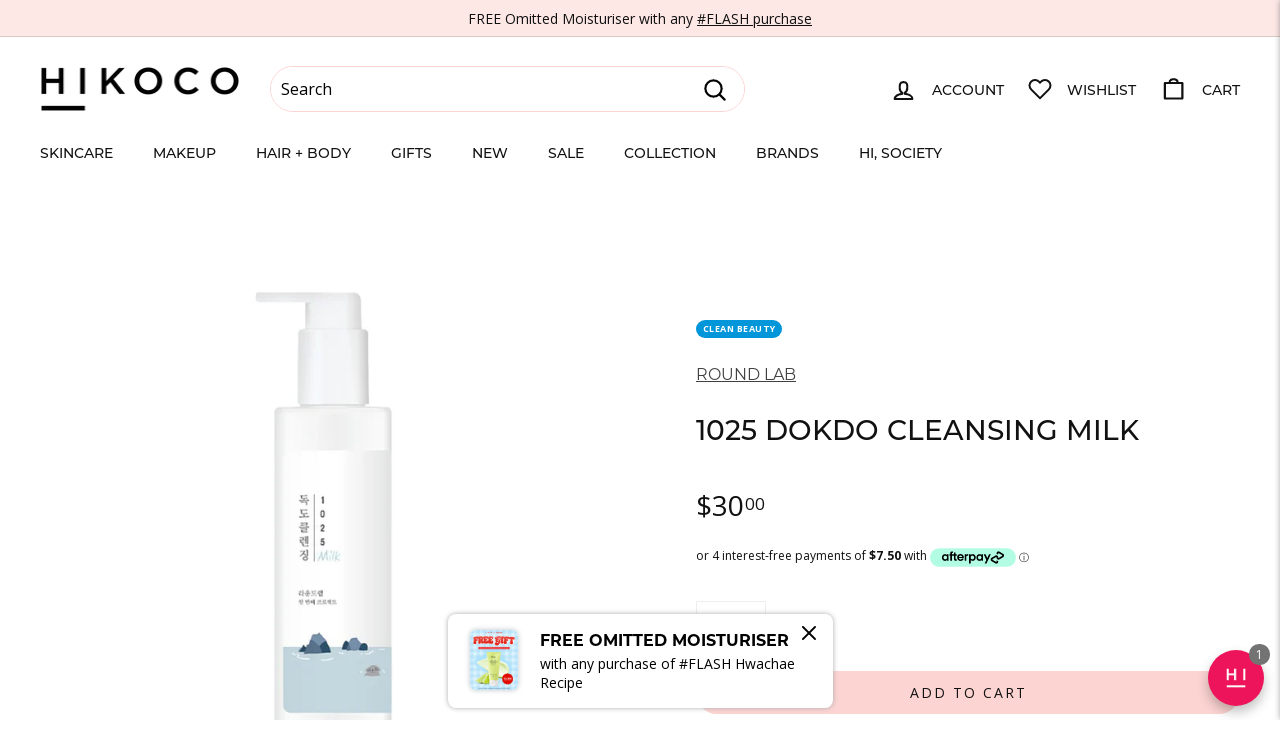

--- FILE ---
content_type: text/html; charset=utf-8
request_url: https://hikoco.com/products/1025-dokdo-cleansing-milk
body_size: 115189
content:
<!doctype html>
<html class="no-js" lang="en" dir="ltr">
<meta name="google-site-verification" content="s6x4VY95TewOvUYnFQlMONojaVmKl5c3nFB2AYok90U" /><head>
  
  <meta charset="utf-8">
  <meta http-equiv="X-UA-Compatible" content="IE=edge,chrome=1">
  <meta name="viewport" content="width=device-width,initial-scale=1">
  <meta name="theme-color" content="#fcd4d2">
  <link rel="canonical" href="https://hikoco.com/products/1025-dokdo-cleansing-milk">
  <link rel="preload" as="script" href="//hikoco.com/cdn/shop/t/73/assets/theme.js?v=88274216268444610221683846736">
  <link rel="preconnect" href="https://cdn.shopify.com" crossorigin>
  <link rel="preconnect" href="https://fonts.shopifycdn.com" crossorigin>
  <link rel="dns-prefetch" href="https://productreviews.shopifycdn.com">
  <link rel="dns-prefetch" href="https://ajax.googleapis.com">
  <link rel="dns-prefetch" href="https://maps.googleapis.com">
  <link rel="dns-prefetch" href="https://maps.gstatic.com"><link rel="shortcut icon" href="//hikoco.com/cdn/shop/files/Hikoco_favicon_1000x1000_7e18ccef-f47f-439d-af65-981382facc2c_32x32.png?v=1697592694" type="image/png" /><title>1025 Dokdo Cleansing Milk
&ndash; HIKOCO
</title>
<meta name="description" content="Gentle Cleansing for Sensitive Skin Low-pH Formula for Skin Balance This mild cleansing milk is designed with a skin-friendly low-pH level, helping to maintain the skin’s natural balance while offering a soft and soothing wash. Moisture-Retaining Ceramides Enriched with five types of ceramides, it strengthens the skin "><meta property="og:site_name" content="HIKOCO">
  <meta property="og:url" content="https://hikoco.com/products/1025-dokdo-cleansing-milk">
  <meta property="og:title" content="1025 Dokdo Cleansing Milk">
  <meta property="og:type" content="product">
  <meta property="og:description" content="Gentle Cleansing for Sensitive Skin Low-pH Formula for Skin Balance This mild cleansing milk is designed with a skin-friendly low-pH level, helping to maintain the skin’s natural balance while offering a soft and soothing wash. Moisture-Retaining Ceramides Enriched with five types of ceramides, it strengthens the skin "><meta property="og:image" content="http://hikoco.com/cdn/shop/files/Hikoco_RoundLab_1025DokdoCleansingMilk_01.jpg?v=1700015056">
    <meta property="og:image:secure_url" content="https://hikoco.com/cdn/shop/files/Hikoco_RoundLab_1025DokdoCleansingMilk_01.jpg?v=1700015056">
    <meta property="og:image:width" content="1000">
    <meta property="og:image:height" content="1000"><meta name="twitter:site" content="@">
  <meta name="twitter:card" content="summary_large_image">
  <meta name="twitter:title" content="1025 Dokdo Cleansing Milk">
  <meta name="twitter:description" content="Gentle Cleansing for Sensitive Skin Low-pH Formula for Skin Balance This mild cleansing milk is designed with a skin-friendly low-pH level, helping to maintain the skin’s natural balance while offering a soft and soothing wash. Moisture-Retaining Ceramides Enriched with five types of ceramides, it strengthens the skin ">
<link rel="stylesheet" href="//hikoco.com/cdn/shop/t/73/assets/country-flags.css"><style data-shopify>@font-face {
  font-family: Montserrat;
  font-weight: 500;
  font-style: normal;
  font-display: swap;
  src: url("//hikoco.com/cdn/fonts/montserrat/montserrat_n5.07ef3781d9c78c8b93c98419da7ad4fbeebb6635.woff2") format("woff2"),
       url("//hikoco.com/cdn/fonts/montserrat/montserrat_n5.adf9b4bd8b0e4f55a0b203cdd84512667e0d5e4d.woff") format("woff");
}

  @font-face {
  font-family: "Open Sans";
  font-weight: 400;
  font-style: normal;
  font-display: swap;
  src: url("//hikoco.com/cdn/fonts/open_sans/opensans_n4.c32e4d4eca5273f6d4ee95ddf54b5bbb75fc9b61.woff2") format("woff2"),
       url("//hikoco.com/cdn/fonts/open_sans/opensans_n4.5f3406f8d94162b37bfa232b486ac93ee892406d.woff") format("woff");
}


  @font-face {
  font-family: "Open Sans";
  font-weight: 600;
  font-style: normal;
  font-display: swap;
  src: url("//hikoco.com/cdn/fonts/open_sans/opensans_n6.15aeff3c913c3fe570c19cdfeed14ce10d09fb08.woff2") format("woff2"),
       url("//hikoco.com/cdn/fonts/open_sans/opensans_n6.14bef14c75f8837a87f70ce22013cb146ee3e9f3.woff") format("woff");
}

  @font-face {
  font-family: "Open Sans";
  font-weight: 400;
  font-style: italic;
  font-display: swap;
  src: url("//hikoco.com/cdn/fonts/open_sans/opensans_i4.6f1d45f7a46916cc95c694aab32ecbf7509cbf33.woff2") format("woff2"),
       url("//hikoco.com/cdn/fonts/open_sans/opensans_i4.4efaa52d5a57aa9a57c1556cc2b7465d18839daa.woff") format("woff");
}

  @font-face {
  font-family: "Open Sans";
  font-weight: 600;
  font-style: italic;
  font-display: swap;
  src: url("//hikoco.com/cdn/fonts/open_sans/opensans_i6.828bbc1b99433eacd7d50c9f0c1bfe16f27b89a3.woff2") format("woff2"),
       url("//hikoco.com/cdn/fonts/open_sans/opensans_i6.a79e1402e2bbd56b8069014f43ff9c422c30d057.woff") format("woff");
}

</style><link href="//hikoco.com/cdn/shop/t/73/assets/theme.css?v=101226262169175091511769557104" rel="stylesheet" type="text/css" media="all" />
<style data-shopify>:root {
    --typeHeaderPrimary: Montserrat;
    --typeHeaderFallback: sans-serif;
    --typeHeaderSize: 28px;
    --typeHeaderWeight: 500;
    --typeHeaderLineHeight: 1.5;
    --typeHeaderSpacing: 0.0em;

    --typeBasePrimary:"Open Sans";
    --typeBaseFallback:sans-serif;
    --typeBaseSize: 16px;
    --typeBaseWeight: 400;
    --typeBaseSpacing: 0.0em;
    --typeBaseLineHeight: 1.8;

    --colorSmallImageBg: #ffffff;
    --colorSmallImageBgDark: #f7f7f7;
    --colorLargeImageBg: #fcd4d2;
    --colorLargeImageBgLight: #ffffff;

    --iconWeight: 5px;
    --iconLinecaps: round;

    
      --buttonRadius: 50px;
      --btnPadding: 11px 25px;
    

    
      --roundness: 20px;
    

    
      --gridThickness: 0px;
    

    --productTileMargin: 0%;
    --collectionTileMargin: 0%;

    --swatchSize: 40px;
  }

  @media screen and (max-width: 768px) {
    :root {
      --typeBaseSize: 14px;

      
        --roundness: 15px;
        --btnPadding: 9px 25px;
      
    }
  }</style><script>
    document.documentElement.className = document.documentElement.className.replace('no-js', 'js');

    window.theme = window.theme || {};
    theme.routes = {
      home: "/",
      collections: "/collections",
      cart: "/cart.js",
      cartPage: "/cart",
      cartAdd: "/cart/add.js",
      cartChange: "/cart/change.js",
      search: "/search"
    };

    theme.strings = {
      soldOut: "Sold Out",
      unavailable: "Unavailable",
      inStockLabel: "In stock, ready to ship",
      oneStockLabel: "Low stock - [count] item left",
      otherStockLabel: "Low stock - [count] items left",
      willNotShipUntil: "Ready to ship [date]",
      willBeInStockAfter: "Back in stock [date]",
      waitingForStock: "Inventory on the way",
      savePrice: "Save [saved_amount]",
      cartEmpty: "Your cart is currently empty.",
      cartTermsConfirmation: "You must agree with the terms and conditions of sales to check out",
      searchCollections: "Collections:",
      searchPages: "Pages:",
      searchArticles: "Articles:",
      maxQuantity: "You can only have [quantity] of [title] in your cart."
    };
    theme.settings = {
      cartType: "page",
      isCustomerTemplate: false,
      moneyFormat: "${{amount}}",
      saveType: "percent",
      productImageSize: "square",
      productImageCover: true,
      predictiveSearch: true,
      predictiveSearchType: "product,article",
      superScriptSetting: true,
      superScriptPrice: true,
      quickView: true,
      quickAdd: true,
      themeName: 'Fetch',
      themeVersion: "1.0.2",
      imageBreathingRoom: 0
    };
  </script>

  <script>window.performance && window.performance.mark && window.performance.mark('shopify.content_for_header.start');</script><meta name="google-site-verification" content="JZMl6qt1vauRgJn-wAsDrmo015eAYLYPM0i2_O1b3zw">
<meta name="google-site-verification" content="4s8iPO_G02hbaoUgmHRC5rOx-tu7scmNtlsIX3cA0WE">
<meta id="shopify-digital-wallet" name="shopify-digital-wallet" content="/10749876/digital_wallets/dialog">
<meta name="shopify-checkout-api-token" content="907f0f965bdf5566ca5d72ff13b27a21">
<link rel="alternate" hreflang="x-default" href="https://hikoco.co.nz/products/1025-dokdo-cleansing-milk">
<link rel="alternate" hreflang="en-NZ" href="https://hikoco.co.nz/products/1025-dokdo-cleansing-milk">
<link rel="alternate" hreflang="en-AU" href="https://hikoco.com/products/1025-dokdo-cleansing-milk">
<link rel="alternate" type="application/json+oembed" href="https://hikoco.com/products/1025-dokdo-cleansing-milk.oembed">
<script async="async" src="/checkouts/internal/preloads.js?locale=en-AU"></script>
<link rel="preconnect" href="https://shop.app" crossorigin="anonymous">
<script async="async" src="https://shop.app/checkouts/internal/preloads.js?locale=en-AU&shop_id=10749876" crossorigin="anonymous"></script>
<script id="shopify-features" type="application/json">{"accessToken":"907f0f965bdf5566ca5d72ff13b27a21","betas":["rich-media-storefront-analytics"],"domain":"hikoco.com","predictiveSearch":true,"shopId":10749876,"locale":"en"}</script>
<script>var Shopify = Shopify || {};
Shopify.shop = "hikoco.myshopify.com";
Shopify.locale = "en";
Shopify.currency = {"active":"AUD","rate":"0.88176654"};
Shopify.country = "AU";
Shopify.theme = {"name":"Fetch","id":132280647871,"schema_name":"Fetch","schema_version":"1.0.2","theme_store_id":1949,"role":"main"};
Shopify.theme.handle = "null";
Shopify.theme.style = {"id":null,"handle":null};
Shopify.cdnHost = "hikoco.com/cdn";
Shopify.routes = Shopify.routes || {};
Shopify.routes.root = "/";</script>
<script type="module">!function(o){(o.Shopify=o.Shopify||{}).modules=!0}(window);</script>
<script>!function(o){function n(){var o=[];function n(){o.push(Array.prototype.slice.apply(arguments))}return n.q=o,n}var t=o.Shopify=o.Shopify||{};t.loadFeatures=n(),t.autoloadFeatures=n()}(window);</script>
<script>
  window.ShopifyPay = window.ShopifyPay || {};
  window.ShopifyPay.apiHost = "shop.app\/pay";
  window.ShopifyPay.redirectState = null;
</script>
<script id="shop-js-analytics" type="application/json">{"pageType":"product"}</script>
<script defer="defer" async type="module" src="//hikoco.com/cdn/shopifycloud/shop-js/modules/v2/client.init-shop-cart-sync_BN7fPSNr.en.esm.js"></script>
<script defer="defer" async type="module" src="//hikoco.com/cdn/shopifycloud/shop-js/modules/v2/chunk.common_Cbph3Kss.esm.js"></script>
<script defer="defer" async type="module" src="//hikoco.com/cdn/shopifycloud/shop-js/modules/v2/chunk.modal_DKumMAJ1.esm.js"></script>
<script type="module">
  await import("//hikoco.com/cdn/shopifycloud/shop-js/modules/v2/client.init-shop-cart-sync_BN7fPSNr.en.esm.js");
await import("//hikoco.com/cdn/shopifycloud/shop-js/modules/v2/chunk.common_Cbph3Kss.esm.js");
await import("//hikoco.com/cdn/shopifycloud/shop-js/modules/v2/chunk.modal_DKumMAJ1.esm.js");

  window.Shopify.SignInWithShop?.initShopCartSync?.({"fedCMEnabled":true,"windoidEnabled":true});

</script>
<script>
  window.Shopify = window.Shopify || {};
  if (!window.Shopify.featureAssets) window.Shopify.featureAssets = {};
  window.Shopify.featureAssets['shop-js'] = {"shop-cart-sync":["modules/v2/client.shop-cart-sync_CJVUk8Jm.en.esm.js","modules/v2/chunk.common_Cbph3Kss.esm.js","modules/v2/chunk.modal_DKumMAJ1.esm.js"],"init-fed-cm":["modules/v2/client.init-fed-cm_7Fvt41F4.en.esm.js","modules/v2/chunk.common_Cbph3Kss.esm.js","modules/v2/chunk.modal_DKumMAJ1.esm.js"],"init-shop-email-lookup-coordinator":["modules/v2/client.init-shop-email-lookup-coordinator_Cc088_bR.en.esm.js","modules/v2/chunk.common_Cbph3Kss.esm.js","modules/v2/chunk.modal_DKumMAJ1.esm.js"],"init-windoid":["modules/v2/client.init-windoid_hPopwJRj.en.esm.js","modules/v2/chunk.common_Cbph3Kss.esm.js","modules/v2/chunk.modal_DKumMAJ1.esm.js"],"shop-button":["modules/v2/client.shop-button_B0jaPSNF.en.esm.js","modules/v2/chunk.common_Cbph3Kss.esm.js","modules/v2/chunk.modal_DKumMAJ1.esm.js"],"shop-cash-offers":["modules/v2/client.shop-cash-offers_DPIskqss.en.esm.js","modules/v2/chunk.common_Cbph3Kss.esm.js","modules/v2/chunk.modal_DKumMAJ1.esm.js"],"shop-toast-manager":["modules/v2/client.shop-toast-manager_CK7RT69O.en.esm.js","modules/v2/chunk.common_Cbph3Kss.esm.js","modules/v2/chunk.modal_DKumMAJ1.esm.js"],"init-shop-cart-sync":["modules/v2/client.init-shop-cart-sync_BN7fPSNr.en.esm.js","modules/v2/chunk.common_Cbph3Kss.esm.js","modules/v2/chunk.modal_DKumMAJ1.esm.js"],"init-customer-accounts-sign-up":["modules/v2/client.init-customer-accounts-sign-up_CfPf4CXf.en.esm.js","modules/v2/client.shop-login-button_DeIztwXF.en.esm.js","modules/v2/chunk.common_Cbph3Kss.esm.js","modules/v2/chunk.modal_DKumMAJ1.esm.js"],"pay-button":["modules/v2/client.pay-button_CgIwFSYN.en.esm.js","modules/v2/chunk.common_Cbph3Kss.esm.js","modules/v2/chunk.modal_DKumMAJ1.esm.js"],"init-customer-accounts":["modules/v2/client.init-customer-accounts_DQ3x16JI.en.esm.js","modules/v2/client.shop-login-button_DeIztwXF.en.esm.js","modules/v2/chunk.common_Cbph3Kss.esm.js","modules/v2/chunk.modal_DKumMAJ1.esm.js"],"avatar":["modules/v2/client.avatar_BTnouDA3.en.esm.js"],"init-shop-for-new-customer-accounts":["modules/v2/client.init-shop-for-new-customer-accounts_CsZy_esa.en.esm.js","modules/v2/client.shop-login-button_DeIztwXF.en.esm.js","modules/v2/chunk.common_Cbph3Kss.esm.js","modules/v2/chunk.modal_DKumMAJ1.esm.js"],"shop-follow-button":["modules/v2/client.shop-follow-button_BRMJjgGd.en.esm.js","modules/v2/chunk.common_Cbph3Kss.esm.js","modules/v2/chunk.modal_DKumMAJ1.esm.js"],"checkout-modal":["modules/v2/client.checkout-modal_B9Drz_yf.en.esm.js","modules/v2/chunk.common_Cbph3Kss.esm.js","modules/v2/chunk.modal_DKumMAJ1.esm.js"],"shop-login-button":["modules/v2/client.shop-login-button_DeIztwXF.en.esm.js","modules/v2/chunk.common_Cbph3Kss.esm.js","modules/v2/chunk.modal_DKumMAJ1.esm.js"],"lead-capture":["modules/v2/client.lead-capture_DXYzFM3R.en.esm.js","modules/v2/chunk.common_Cbph3Kss.esm.js","modules/v2/chunk.modal_DKumMAJ1.esm.js"],"shop-login":["modules/v2/client.shop-login_CA5pJqmO.en.esm.js","modules/v2/chunk.common_Cbph3Kss.esm.js","modules/v2/chunk.modal_DKumMAJ1.esm.js"],"payment-terms":["modules/v2/client.payment-terms_BxzfvcZJ.en.esm.js","modules/v2/chunk.common_Cbph3Kss.esm.js","modules/v2/chunk.modal_DKumMAJ1.esm.js"]};
</script>
<script>(function() {
  var isLoaded = false;
  function asyncLoad() {
    if (isLoaded) return;
    isLoaded = true;
    var urls = ["https:\/\/js.smile.io\/v1\/smile-shopify.js?shop=hikoco.myshopify.com"];
    for (var i = 0; i < urls.length; i++) {
      var s = document.createElement('script');
      s.type = 'text/javascript';
      s.async = true;
      s.src = urls[i];
      var x = document.getElementsByTagName('script')[0];
      x.parentNode.insertBefore(s, x);
    }
  };
  if(window.attachEvent) {
    window.attachEvent('onload', asyncLoad);
  } else {
    window.addEventListener('load', asyncLoad, false);
  }
})();</script>
<script id="__st">var __st={"a":10749876,"offset":46800,"reqid":"63632a99-9cc1-49a7-8d91-cbd90cadc858-1769812444","pageurl":"hikoco.com\/products\/1025-dokdo-cleansing-milk","u":"c64bbda9b10a","p":"product","rtyp":"product","rid":7589448122559};</script>
<script>window.ShopifyPaypalV4VisibilityTracking = true;</script>
<script id="captcha-bootstrap">!function(){'use strict';const t='contact',e='account',n='new_comment',o=[[t,t],['blogs',n],['comments',n],[t,'customer']],c=[[e,'customer_login'],[e,'guest_login'],[e,'recover_customer_password'],[e,'create_customer']],r=t=>t.map((([t,e])=>`form[action*='/${t}']:not([data-nocaptcha='true']) input[name='form_type'][value='${e}']`)).join(','),a=t=>()=>t?[...document.querySelectorAll(t)].map((t=>t.form)):[];function s(){const t=[...o],e=r(t);return a(e)}const i='password',u='form_key',d=['recaptcha-v3-token','g-recaptcha-response','h-captcha-response',i],f=()=>{try{return window.sessionStorage}catch{return}},m='__shopify_v',_=t=>t.elements[u];function p(t,e,n=!1){try{const o=window.sessionStorage,c=JSON.parse(o.getItem(e)),{data:r}=function(t){const{data:e,action:n}=t;return t[m]||n?{data:e,action:n}:{data:t,action:n}}(c);for(const[e,n]of Object.entries(r))t.elements[e]&&(t.elements[e].value=n);n&&o.removeItem(e)}catch(o){console.error('form repopulation failed',{error:o})}}const l='form_type',E='cptcha';function T(t){t.dataset[E]=!0}const w=window,h=w.document,L='Shopify',v='ce_forms',y='captcha';let A=!1;((t,e)=>{const n=(g='f06e6c50-85a8-45c8-87d0-21a2b65856fe',I='https://cdn.shopify.com/shopifycloud/storefront-forms-hcaptcha/ce_storefront_forms_captcha_hcaptcha.v1.5.2.iife.js',D={infoText:'Protected by hCaptcha',privacyText:'Privacy',termsText:'Terms'},(t,e,n)=>{const o=w[L][v],c=o.bindForm;if(c)return c(t,g,e,D).then(n);var r;o.q.push([[t,g,e,D],n]),r=I,A||(h.body.append(Object.assign(h.createElement('script'),{id:'captcha-provider',async:!0,src:r})),A=!0)});var g,I,D;w[L]=w[L]||{},w[L][v]=w[L][v]||{},w[L][v].q=[],w[L][y]=w[L][y]||{},w[L][y].protect=function(t,e){n(t,void 0,e),T(t)},Object.freeze(w[L][y]),function(t,e,n,w,h,L){const[v,y,A,g]=function(t,e,n){const i=e?o:[],u=t?c:[],d=[...i,...u],f=r(d),m=r(i),_=r(d.filter((([t,e])=>n.includes(e))));return[a(f),a(m),a(_),s()]}(w,h,L),I=t=>{const e=t.target;return e instanceof HTMLFormElement?e:e&&e.form},D=t=>v().includes(t);t.addEventListener('submit',(t=>{const e=I(t);if(!e)return;const n=D(e)&&!e.dataset.hcaptchaBound&&!e.dataset.recaptchaBound,o=_(e),c=g().includes(e)&&(!o||!o.value);(n||c)&&t.preventDefault(),c&&!n&&(function(t){try{if(!f())return;!function(t){const e=f();if(!e)return;const n=_(t);if(!n)return;const o=n.value;o&&e.removeItem(o)}(t);const e=Array.from(Array(32),(()=>Math.random().toString(36)[2])).join('');!function(t,e){_(t)||t.append(Object.assign(document.createElement('input'),{type:'hidden',name:u})),t.elements[u].value=e}(t,e),function(t,e){const n=f();if(!n)return;const o=[...t.querySelectorAll(`input[type='${i}']`)].map((({name:t})=>t)),c=[...d,...o],r={};for(const[a,s]of new FormData(t).entries())c.includes(a)||(r[a]=s);n.setItem(e,JSON.stringify({[m]:1,action:t.action,data:r}))}(t,e)}catch(e){console.error('failed to persist form',e)}}(e),e.submit())}));const S=(t,e)=>{t&&!t.dataset[E]&&(n(t,e.some((e=>e===t))),T(t))};for(const o of['focusin','change'])t.addEventListener(o,(t=>{const e=I(t);D(e)&&S(e,y())}));const B=e.get('form_key'),M=e.get(l),P=B&&M;t.addEventListener('DOMContentLoaded',(()=>{const t=y();if(P)for(const e of t)e.elements[l].value===M&&p(e,B);[...new Set([...A(),...v().filter((t=>'true'===t.dataset.shopifyCaptcha))])].forEach((e=>S(e,t)))}))}(h,new URLSearchParams(w.location.search),n,t,e,['guest_login'])})(!0,!0)}();</script>
<script integrity="sha256-4kQ18oKyAcykRKYeNunJcIwy7WH5gtpwJnB7kiuLZ1E=" data-source-attribution="shopify.loadfeatures" defer="defer" src="//hikoco.com/cdn/shopifycloud/storefront/assets/storefront/load_feature-a0a9edcb.js" crossorigin="anonymous"></script>
<script crossorigin="anonymous" defer="defer" src="//hikoco.com/cdn/shopifycloud/storefront/assets/shopify_pay/storefront-65b4c6d7.js?v=20250812"></script>
<script data-source-attribution="shopify.dynamic_checkout.dynamic.init">var Shopify=Shopify||{};Shopify.PaymentButton=Shopify.PaymentButton||{isStorefrontPortableWallets:!0,init:function(){window.Shopify.PaymentButton.init=function(){};var t=document.createElement("script");t.src="https://hikoco.com/cdn/shopifycloud/portable-wallets/latest/portable-wallets.en.js",t.type="module",document.head.appendChild(t)}};
</script>
<script data-source-attribution="shopify.dynamic_checkout.buyer_consent">
  function portableWalletsHideBuyerConsent(e){var t=document.getElementById("shopify-buyer-consent"),n=document.getElementById("shopify-subscription-policy-button");t&&n&&(t.classList.add("hidden"),t.setAttribute("aria-hidden","true"),n.removeEventListener("click",e))}function portableWalletsShowBuyerConsent(e){var t=document.getElementById("shopify-buyer-consent"),n=document.getElementById("shopify-subscription-policy-button");t&&n&&(t.classList.remove("hidden"),t.removeAttribute("aria-hidden"),n.addEventListener("click",e))}window.Shopify?.PaymentButton&&(window.Shopify.PaymentButton.hideBuyerConsent=portableWalletsHideBuyerConsent,window.Shopify.PaymentButton.showBuyerConsent=portableWalletsShowBuyerConsent);
</script>
<script data-source-attribution="shopify.dynamic_checkout.cart.bootstrap">document.addEventListener("DOMContentLoaded",(function(){function t(){return document.querySelector("shopify-accelerated-checkout-cart, shopify-accelerated-checkout")}if(t())Shopify.PaymentButton.init();else{new MutationObserver((function(e,n){t()&&(Shopify.PaymentButton.init(),n.disconnect())})).observe(document.body,{childList:!0,subtree:!0})}}));
</script>
<link id="shopify-accelerated-checkout-styles" rel="stylesheet" media="screen" href="https://hikoco.com/cdn/shopifycloud/portable-wallets/latest/accelerated-checkout-backwards-compat.css" crossorigin="anonymous">
<style id="shopify-accelerated-checkout-cart">
        #shopify-buyer-consent {
  margin-top: 1em;
  display: inline-block;
  width: 100%;
}

#shopify-buyer-consent.hidden {
  display: none;
}

#shopify-subscription-policy-button {
  background: none;
  border: none;
  padding: 0;
  text-decoration: underline;
  font-size: inherit;
  cursor: pointer;
}

#shopify-subscription-policy-button::before {
  box-shadow: none;
}

      </style>

<script>window.performance && window.performance.mark && window.performance.mark('shopify.content_for_header.end');</script>

  <script src="//hikoco.com/cdn/shop/t/73/assets/vendor-scripts-v2.js" defer="defer"></script>
  <script src="//hikoco.com/cdn/shop/t/73/assets/theme.js?v=88274216268444610221683846736" defer="defer"></script>
  
<!-- Start of Judge.me Core -->
<link rel="dns-prefetch" href="https://cdn.judge.me/">
<script data-cfasync='false' class='jdgm-settings-script'>window.jdgmSettings={"pagination":5,"disable_web_reviews":false,"badge_no_review_text":"No reviews","badge_n_reviews_text":"{{ n }} review/reviews","badge_star_color":"#F8ABAD","hide_badge_preview_if_no_reviews":true,"badge_hide_text":false,"enforce_center_preview_badge":false,"widget_title":"HIKOCO Beauties' Say","widget_open_form_text":"Write a review","widget_close_form_text":"Cancel review","widget_refresh_page_text":"Refresh page","widget_summary_text":"Based on {{ number_of_reviews }} review/reviews","widget_no_review_text":"Be the first to write a review","widget_name_field_text":"Display name","widget_verified_name_field_text":"Verified Name (public)","widget_name_placeholder_text":"Display name","widget_required_field_error_text":"This field is required.","widget_email_field_text":"Email address","widget_verified_email_field_text":"Verified Email (private, can not be edited)","widget_email_placeholder_text":"Your email address","widget_email_field_error_text":"Please enter a valid email address.","widget_rating_field_text":"Rating","widget_review_title_field_text":"Review Title","widget_review_title_placeholder_text":"Give your review a title","widget_review_body_field_text":"Review content","widget_review_body_placeholder_text":"Start writing here...","widget_pictures_field_text":"Picture/Video (optional)","widget_submit_review_text":"Submit Review","widget_submit_verified_review_text":"Submit Verified Review","widget_submit_success_msg_with_auto_publish":"Thank you! Please refresh the page in a few moments to see your review. You can remove or edit your review by logging into \u003ca href='https://judge.me/login' target='_blank' rel='nofollow noopener'\u003eJudge.me\u003c/a\u003e","widget_submit_success_msg_no_auto_publish":"Thank you! Your review will be published as soon as it is approved by the shop admin. You can remove or edit your review by logging into \u003ca href='https://judge.me/login' target='_blank' rel='nofollow noopener'\u003eJudge.me\u003c/a\u003e","widget_show_default_reviews_out_of_total_text":"Showing {{ n_reviews_shown }} out of {{ n_reviews }} reviews.","widget_show_all_link_text":"Show all","widget_show_less_link_text":"Show less","widget_author_said_text":"{{ reviewer_name }} said:","widget_days_text":"{{ n }} days ago","widget_weeks_text":"{{ n }} week/weeks ago","widget_months_text":"{{ n }} month/months ago","widget_years_text":"{{ n }} year/years ago","widget_yesterday_text":"Yesterday","widget_today_text":"Today","widget_replied_text":"\u003e\u003e {{ shop_name }} replied:","widget_read_more_text":"Read more","widget_reviewer_name_as_initial":"last_initial","widget_rating_filter_color":"#f3a4b4","widget_rating_filter_see_all_text":"See all reviews","widget_sorting_most_recent_text":"Most Recent","widget_sorting_highest_rating_text":"Highest Rating","widget_sorting_lowest_rating_text":"Lowest Rating","widget_sorting_with_pictures_text":"Only Pictures","widget_sorting_most_helpful_text":"Most Helpful","widget_open_question_form_text":"Ask a question","widget_reviews_subtab_text":"Reviews","widget_questions_subtab_text":"Questions","widget_question_label_text":"Question","widget_answer_label_text":"Answer","widget_question_placeholder_text":"Write your question here","widget_submit_question_text":"Submit Question","widget_question_submit_success_text":"Thank you for your question! We will notify you once it gets answered.","widget_star_color":"#F8ABAD","verified_badge_text":"Verified Buyer","verified_badge_bg_color":"#faced7","verified_badge_text_color":"#000000","verified_badge_placement":"left-of-reviewer-name","widget_review_max_height":5,"widget_hide_border":true,"widget_social_share":false,"widget_thumb":false,"widget_review_location_show":false,"widget_location_format":"city_only","all_reviews_include_out_of_store_products":true,"all_reviews_out_of_store_text":"(out of store)","all_reviews_pagination":100,"all_reviews_product_name_prefix_text":"about","enable_review_pictures":true,"enable_question_anwser":true,"widget_theme":"","review_date_format":"dd/mm/yyyy","default_sort_method":"most-recent","widget_product_reviews_subtab_text":"Product Reviews","widget_shop_reviews_subtab_text":"Shop Reviews","widget_other_products_reviews_text":"Reviews for other products","widget_store_reviews_subtab_text":"Store reviews","widget_no_store_reviews_text":"This store hasn't received any reviews yet","widget_web_restriction_product_reviews_text":"This product hasn't received any reviews yet","widget_no_items_text":"No items found","widget_show_more_text":"Show more","widget_write_a_store_review_text":"Write a Store Review","widget_other_languages_heading":"Reviews in Other Languages","widget_translate_review_text":"Translate review to {{ language }}","widget_translating_review_text":"Translating...","widget_show_original_translation_text":"Show original ({{ language }})","widget_translate_review_failed_text":"Review couldn't be translated.","widget_translate_review_retry_text":"Retry","widget_translate_review_try_again_later_text":"Try again later","show_product_url_for_grouped_product":false,"widget_sorting_pictures_first_text":"Pictures First","show_pictures_on_all_rev_page_mobile":false,"show_pictures_on_all_rev_page_desktop":false,"floating_tab_hide_mobile_install_preference":false,"floating_tab_button_name":"★ Reviews","floating_tab_title":"Let customers speak for us","floating_tab_button_color":"","floating_tab_button_background_color":"","floating_tab_url":"","floating_tab_url_enabled":false,"floating_tab_tab_style":"text","all_reviews_text_badge_text":"Customers rate us {{ shop.metafields.judgeme.all_reviews_rating | round: 1 }}/5 based on {{ shop.metafields.judgeme.all_reviews_count }} reviews.","all_reviews_text_badge_text_branded_style":"{{ shop.metafields.judgeme.all_reviews_rating | round: 1 }} out of 5 stars based on {{ shop.metafields.judgeme.all_reviews_count }} reviews","is_all_reviews_text_badge_a_link":false,"show_stars_for_all_reviews_text_badge":false,"all_reviews_text_badge_url":"","all_reviews_text_style":"text","all_reviews_text_color_style":"judgeme_brand_color","all_reviews_text_color":"#108474","all_reviews_text_show_jm_brand":true,"featured_carousel_show_header":true,"featured_carousel_title":"Hear more real reviews from everyone!","testimonials_carousel_title":"Customers are saying","videos_carousel_title":"Real customer stories","cards_carousel_title":"Customers are saying","featured_carousel_count_text":"{{ n }} Beauties reviewing 💕","featured_carousel_add_link_to_all_reviews_page":false,"featured_carousel_url":"","featured_carousel_show_images":true,"featured_carousel_autoslide_interval":5,"featured_carousel_arrows_on_the_sides":false,"featured_carousel_height":300,"featured_carousel_width":90,"featured_carousel_image_size":0,"featured_carousel_image_height":250,"featured_carousel_arrow_color":"#ffffff","verified_count_badge_style":"vintage","verified_count_badge_orientation":"horizontal","verified_count_badge_color_style":"judgeme_brand_color","verified_count_badge_color":"#108474","is_verified_count_badge_a_link":false,"verified_count_badge_url":"","verified_count_badge_show_jm_brand":true,"widget_rating_preset_default":5,"widget_first_sub_tab":"product-reviews","widget_show_histogram":false,"widget_histogram_use_custom_color":true,"widget_pagination_use_custom_color":true,"widget_star_use_custom_color":true,"widget_verified_badge_use_custom_color":true,"widget_write_review_use_custom_color":false,"picture_reminder_submit_button":"Upload Pictures","enable_review_videos":true,"mute_video_by_default":true,"widget_sorting_videos_first_text":"Videos First","widget_review_pending_text":"Pending","featured_carousel_items_for_large_screen":3,"social_share_options_order":"Facebook,Twitter","remove_microdata_snippet":true,"disable_json_ld":false,"enable_json_ld_products":false,"preview_badge_show_question_text":false,"preview_badge_no_question_text":"No questions","preview_badge_n_question_text":"{{ number_of_questions }} question/questions","qa_badge_show_icon":false,"qa_badge_position":"same-row","remove_judgeme_branding":true,"widget_add_search_bar":false,"widget_search_bar_placeholder":"Search","widget_sorting_verified_only_text":"Verified only","featured_carousel_theme":"aligned","featured_carousel_show_rating":true,"featured_carousel_show_title":true,"featured_carousel_show_body":true,"featured_carousel_show_date":false,"featured_carousel_show_reviewer":true,"featured_carousel_show_product":false,"featured_carousel_header_background_color":"#108474","featured_carousel_header_text_color":"#ffffff","featured_carousel_name_product_separator":"reviewed","featured_carousel_full_star_background":"#108474","featured_carousel_empty_star_background":"#dadada","featured_carousel_vertical_theme_background":"#f9fafb","featured_carousel_verified_badge_enable":false,"featured_carousel_verified_badge_color":"#108474","featured_carousel_border_style":"round","featured_carousel_review_line_length_limit":3,"featured_carousel_more_reviews_button_text":"Read more reviews","featured_carousel_view_product_button_text":"View product","all_reviews_page_load_reviews_on":"scroll","all_reviews_page_load_more_text":"Load More Reviews","disable_fb_tab_reviews":false,"enable_ajax_cdn_cache":false,"widget_public_name_text":"displayed publicly like","default_reviewer_name":"John Smith","default_reviewer_name_has_non_latin":true,"widget_reviewer_anonymous":"Anonymous","medals_widget_title":"Judge.me Review Medals","medals_widget_background_color":"#fafafa","medals_widget_position":"footer_all_pages","medals_widget_border_color":"#f9fafb","medals_widget_verified_text_position":"left","medals_widget_use_monochromatic_version":true,"medals_widget_elements_color":"#555555","show_reviewer_avatar":true,"widget_invalid_yt_video_url_error_text":"Not a YouTube video URL","widget_max_length_field_error_text":"Please enter no more than {0} characters.","widget_show_country_flag":false,"widget_show_collected_via_shop_app":true,"widget_verified_by_shop_badge_style":"light","widget_verified_by_shop_text":"Verified by Shop","widget_show_photo_gallery":true,"widget_load_with_code_splitting":true,"widget_ugc_install_preference":false,"widget_ugc_title":"Made by us, Shared by you","widget_ugc_subtitle":"Tag us to see your picture featured in our page","widget_ugc_arrows_color":"#ffffff","widget_ugc_primary_button_text":"Buy Now","widget_ugc_primary_button_background_color":"#108474","widget_ugc_primary_button_text_color":"#ffffff","widget_ugc_primary_button_border_width":"0","widget_ugc_primary_button_border_style":"none","widget_ugc_primary_button_border_color":"#108474","widget_ugc_primary_button_border_radius":"25","widget_ugc_secondary_button_text":"Load More","widget_ugc_secondary_button_background_color":"#ffffff","widget_ugc_secondary_button_text_color":"#108474","widget_ugc_secondary_button_border_width":"2","widget_ugc_secondary_button_border_style":"solid","widget_ugc_secondary_button_border_color":"#108474","widget_ugc_secondary_button_border_radius":"25","widget_ugc_reviews_button_text":"View Reviews","widget_ugc_reviews_button_background_color":"#ffffff","widget_ugc_reviews_button_text_color":"#108474","widget_ugc_reviews_button_border_width":"2","widget_ugc_reviews_button_border_style":"solid","widget_ugc_reviews_button_border_color":"#108474","widget_ugc_reviews_button_border_radius":"25","widget_ugc_reviews_button_link_to":"judgeme-reviews-page","widget_ugc_show_post_date":true,"widget_ugc_max_width":"800","widget_rating_metafield_value_type":true,"widget_primary_color":"#333333","widget_enable_secondary_color":false,"widget_secondary_color":"#00ffff","widget_summary_average_rating_text":"{{ average_rating }} out of 5","widget_media_grid_title":"Customer photos \u0026 videos","widget_media_grid_see_more_text":"See more","widget_round_style":true,"widget_show_product_medals":false,"widget_verified_by_judgeme_text":"Verified by Judge.me","widget_show_store_medals":true,"widget_verified_by_judgeme_text_in_store_medals":"Verified by Judge.me","widget_media_field_exceed_quantity_message":"Sorry, we can only accept {{ max_media }} for one review.","widget_media_field_exceed_limit_message":"{{ file_name }} is too large, please select a {{ media_type }} less than {{ size_limit }}MB.","widget_review_submitted_text":"Review Submitted!","widget_question_submitted_text":"Question Submitted!","widget_close_form_text_question":"Cancel","widget_write_your_answer_here_text":"Write your answer here","widget_enabled_branded_link":true,"widget_show_collected_by_judgeme":false,"widget_reviewer_name_color":"","widget_write_review_text_color":"","widget_write_review_bg_color":"","widget_collected_by_judgeme_text":"collected by Judge.me","widget_pagination_type":"standard","widget_load_more_text":"Load More","widget_load_more_color":"#111111","widget_full_review_text":"Full Review","widget_read_more_reviews_text":"Read More Reviews","widget_read_questions_text":"Read Questions","widget_questions_and_answers_text":"Questions \u0026 Answers","widget_verified_by_text":"Verified by","widget_verified_text":"Verified","widget_number_of_reviews_text":"{{ number_of_reviews }} reviews","widget_back_button_text":"Back","widget_next_button_text":"Next","widget_custom_forms_filter_button":"Filters","custom_forms_style":"vertical","widget_show_review_information":false,"how_reviews_are_collected":"How reviews are collected?","widget_show_review_keywords":false,"widget_gdpr_statement":"How we use your data: We'll only contact you about the review you left, and only if necessary. By submitting your review, you agree to Judge.me's \u003ca href='https://judge.me/terms' target='_blank' rel='nofollow noopener'\u003eterms\u003c/a\u003e, \u003ca href='https://judge.me/privacy' target='_blank' rel='nofollow noopener'\u003eprivacy\u003c/a\u003e and \u003ca href='https://judge.me/content-policy' target='_blank' rel='nofollow noopener'\u003econtent\u003c/a\u003e policies.","widget_multilingual_sorting_enabled":false,"widget_translate_review_content_enabled":false,"widget_translate_review_content_method":"manual","popup_widget_review_selection":"automatically_with_pictures","popup_widget_round_border_style":true,"popup_widget_show_title":true,"popup_widget_show_body":true,"popup_widget_show_reviewer":false,"popup_widget_show_product":true,"popup_widget_show_pictures":true,"popup_widget_use_review_picture":true,"popup_widget_show_on_home_page":true,"popup_widget_show_on_product_page":true,"popup_widget_show_on_collection_page":true,"popup_widget_show_on_cart_page":true,"popup_widget_position":"bottom_left","popup_widget_first_review_delay":5,"popup_widget_duration":5,"popup_widget_interval":5,"popup_widget_review_count":5,"popup_widget_hide_on_mobile":true,"review_snippet_widget_round_border_style":true,"review_snippet_widget_card_color":"#FFFFFF","review_snippet_widget_slider_arrows_background_color":"#FFFFFF","review_snippet_widget_slider_arrows_color":"#000000","review_snippet_widget_star_color":"#108474","show_product_variant":false,"all_reviews_product_variant_label_text":"Variant: ","widget_show_verified_branding":false,"widget_ai_summary_title":"Customers say","widget_ai_summary_disclaimer":"AI-powered review summary based on recent customer reviews","widget_show_ai_summary":false,"widget_show_ai_summary_bg":false,"widget_show_review_title_input":true,"redirect_reviewers_invited_via_email":"external_form","request_store_review_after_product_review":false,"request_review_other_products_in_order":true,"review_form_color_scheme":"default","review_form_corner_style":"square","review_form_star_color":{},"review_form_text_color":"#333333","review_form_background_color":"#ffffff","review_form_field_background_color":"#fafafa","review_form_button_color":{},"review_form_button_text_color":"#ffffff","review_form_modal_overlay_color":"#000000","review_content_screen_title_text":"How would you rate this product?","review_content_introduction_text":"We would love it if you would share a bit about your experience.","store_review_form_title_text":"How would you rate this store?","store_review_form_introduction_text":"We would love it if you would share a bit about your experience.","show_review_guidance_text":true,"one_star_review_guidance_text":"Poor","five_star_review_guidance_text":"Great","customer_information_screen_title_text":"About you","customer_information_introduction_text":"Please tell us more about you.","custom_questions_screen_title_text":"Your experience in more detail","custom_questions_introduction_text":"Here are a few questions to help us understand more about your experience.","review_submitted_screen_title_text":"Thanks for your review!","review_submitted_screen_thank_you_text":"We are processing it and it will appear on the store soon.","review_submitted_screen_email_verification_text":"Please confirm your email by clicking the link we just sent you. This helps us keep reviews authentic.","review_submitted_request_store_review_text":"Would you like to share your experience of shopping with us?","review_submitted_review_other_products_text":"Would you like to review these products?","store_review_screen_title_text":"Would you like to share your experience of shopping with us?","store_review_introduction_text":"We value your feedback and use it to improve. Please share any thoughts or suggestions you have.","reviewer_media_screen_title_picture_text":"Share a picture","reviewer_media_introduction_picture_text":"Upload a photo to support your review.","reviewer_media_screen_title_video_text":"Share a video","reviewer_media_introduction_video_text":"Upload a video to support your review.","reviewer_media_screen_title_picture_or_video_text":"Share a picture or video","reviewer_media_introduction_picture_or_video_text":"Upload a photo or video to support your review.","reviewer_media_youtube_url_text":"Paste your Youtube URL here","advanced_settings_next_step_button_text":"Next","advanced_settings_close_review_button_text":"Close","modal_write_review_flow":false,"write_review_flow_required_text":"Required","write_review_flow_privacy_message_text":"We respect your privacy.","write_review_flow_anonymous_text":"Post review as anonymous","write_review_flow_visibility_text":"This won't be visible to other customers.","write_review_flow_multiple_selection_help_text":"Select as many as you like","write_review_flow_single_selection_help_text":"Select one option","write_review_flow_required_field_error_text":"This field is required","write_review_flow_invalid_email_error_text":"Please enter a valid email address","write_review_flow_max_length_error_text":"Max. {{ max_length }} characters.","write_review_flow_media_upload_text":"\u003cb\u003eClick to upload\u003c/b\u003e or drag and drop","write_review_flow_gdpr_statement":"We'll only contact you about your review if necessary. By submitting your review, you agree to our \u003ca href='https://judge.me/terms' target='_blank' rel='nofollow noopener'\u003eterms and conditions\u003c/a\u003e and \u003ca href='https://judge.me/privacy' target='_blank' rel='nofollow noopener'\u003eprivacy policy\u003c/a\u003e.","rating_only_reviews_enabled":false,"show_negative_reviews_help_screen":false,"new_review_flow_help_screen_rating_threshold":3,"negative_review_resolution_screen_title_text":"Tell us more","negative_review_resolution_text":"Your experience matters to us. If there were issues with your purchase, we're here to help. Feel free to reach out to us, we'd love the opportunity to make things right.","negative_review_resolution_button_text":"Contact us","negative_review_resolution_proceed_with_review_text":"Leave a review","negative_review_resolution_subject":"Issue with purchase from {{ shop_name }}.{{ order_name }}","preview_badge_collection_page_install_status":false,"widget_review_custom_css":"","preview_badge_custom_css":"","preview_badge_stars_count":"5-stars","featured_carousel_custom_css":"","floating_tab_custom_css":"","all_reviews_widget_custom_css":"","medals_widget_custom_css":"","verified_badge_custom_css":"","all_reviews_text_custom_css":"","transparency_badges_collected_via_store_invite":false,"transparency_badges_from_another_provider":false,"transparency_badges_collected_from_store_visitor":false,"transparency_badges_collected_by_verified_review_provider":false,"transparency_badges_earned_reward":false,"transparency_badges_collected_via_store_invite_text":"Review collected via store invitation","transparency_badges_from_another_provider_text":"Review collected from another provider","transparency_badges_collected_from_store_visitor_text":"Review collected from a store visitor","transparency_badges_written_in_google_text":"Review written in Google","transparency_badges_written_in_etsy_text":"Review written in Etsy","transparency_badges_written_in_shop_app_text":"Review written in Shop App","transparency_badges_earned_reward_text":"Review earned a reward for future purchase","product_review_widget_per_page":10,"widget_store_review_label_text":"Review about the store","checkout_comment_extension_title_on_product_page":"Customer Comments","checkout_comment_extension_num_latest_comment_show":5,"checkout_comment_extension_format":"name_and_timestamp","checkout_comment_customer_name":"last_initial","checkout_comment_comment_notification":true,"preview_badge_collection_page_install_preference":true,"preview_badge_home_page_install_preference":false,"preview_badge_product_page_install_preference":true,"review_widget_install_preference":"above-related","review_carousel_install_preference":false,"floating_reviews_tab_install_preference":"none","verified_reviews_count_badge_install_preference":false,"all_reviews_text_install_preference":false,"review_widget_best_location":true,"judgeme_medals_install_preference":false,"review_widget_revamp_enabled":false,"review_widget_qna_enabled":false,"review_widget_header_theme":"minimal","review_widget_widget_title_enabled":true,"review_widget_header_text_size":"medium","review_widget_header_text_weight":"regular","review_widget_average_rating_style":"compact","review_widget_bar_chart_enabled":true,"review_widget_bar_chart_type":"numbers","review_widget_bar_chart_style":"standard","review_widget_expanded_media_gallery_enabled":false,"review_widget_reviews_section_theme":"standard","review_widget_image_style":"thumbnails","review_widget_review_image_ratio":"square","review_widget_stars_size":"medium","review_widget_verified_badge":"standard_text","review_widget_review_title_text_size":"medium","review_widget_review_text_size":"medium","review_widget_review_text_length":"medium","review_widget_number_of_columns_desktop":3,"review_widget_carousel_transition_speed":5,"review_widget_custom_questions_answers_display":"always","review_widget_button_text_color":"#FFFFFF","review_widget_text_color":"#000000","review_widget_lighter_text_color":"#7B7B7B","review_widget_corner_styling":"soft","review_widget_review_word_singular":"review","review_widget_review_word_plural":"reviews","review_widget_voting_label":"Helpful?","review_widget_shop_reply_label":"Reply from {{ shop_name }}:","review_widget_filters_title":"Filters","qna_widget_question_word_singular":"Question","qna_widget_question_word_plural":"Questions","qna_widget_answer_reply_label":"Answer from {{ answerer_name }}:","qna_content_screen_title_text":"Ask a question about this product","qna_widget_question_required_field_error_text":"Please enter your question.","qna_widget_flow_gdpr_statement":"We'll only contact you about your question if necessary. By submitting your question, you agree to our \u003ca href='https://judge.me/terms' target='_blank' rel='nofollow noopener'\u003eterms and conditions\u003c/a\u003e and \u003ca href='https://judge.me/privacy' target='_blank' rel='nofollow noopener'\u003eprivacy policy\u003c/a\u003e.","qna_widget_question_submitted_text":"Thanks for your question!","qna_widget_close_form_text_question":"Close","qna_widget_question_submit_success_text":"We’ll notify you by email when your question is answered.","all_reviews_widget_v2025_enabled":false,"all_reviews_widget_v2025_header_theme":"default","all_reviews_widget_v2025_widget_title_enabled":true,"all_reviews_widget_v2025_header_text_size":"medium","all_reviews_widget_v2025_header_text_weight":"regular","all_reviews_widget_v2025_average_rating_style":"compact","all_reviews_widget_v2025_bar_chart_enabled":true,"all_reviews_widget_v2025_bar_chart_type":"numbers","all_reviews_widget_v2025_bar_chart_style":"standard","all_reviews_widget_v2025_expanded_media_gallery_enabled":false,"all_reviews_widget_v2025_show_store_medals":true,"all_reviews_widget_v2025_show_photo_gallery":true,"all_reviews_widget_v2025_show_review_keywords":false,"all_reviews_widget_v2025_show_ai_summary":false,"all_reviews_widget_v2025_show_ai_summary_bg":false,"all_reviews_widget_v2025_add_search_bar":false,"all_reviews_widget_v2025_default_sort_method":"most-recent","all_reviews_widget_v2025_reviews_per_page":10,"all_reviews_widget_v2025_reviews_section_theme":"default","all_reviews_widget_v2025_image_style":"thumbnails","all_reviews_widget_v2025_review_image_ratio":"square","all_reviews_widget_v2025_stars_size":"medium","all_reviews_widget_v2025_verified_badge":"bold_badge","all_reviews_widget_v2025_review_title_text_size":"medium","all_reviews_widget_v2025_review_text_size":"medium","all_reviews_widget_v2025_review_text_length":"medium","all_reviews_widget_v2025_number_of_columns_desktop":3,"all_reviews_widget_v2025_carousel_transition_speed":5,"all_reviews_widget_v2025_custom_questions_answers_display":"always","all_reviews_widget_v2025_show_product_variant":false,"all_reviews_widget_v2025_show_reviewer_avatar":true,"all_reviews_widget_v2025_reviewer_name_as_initial":"","all_reviews_widget_v2025_review_location_show":false,"all_reviews_widget_v2025_location_format":"","all_reviews_widget_v2025_show_country_flag":false,"all_reviews_widget_v2025_verified_by_shop_badge_style":"light","all_reviews_widget_v2025_social_share":false,"all_reviews_widget_v2025_social_share_options_order":"Facebook,Twitter,LinkedIn,Pinterest","all_reviews_widget_v2025_pagination_type":"standard","all_reviews_widget_v2025_button_text_color":"#FFFFFF","all_reviews_widget_v2025_text_color":"#000000","all_reviews_widget_v2025_lighter_text_color":"#7B7B7B","all_reviews_widget_v2025_corner_styling":"soft","all_reviews_widget_v2025_title":"Customer reviews","all_reviews_widget_v2025_ai_summary_title":"Customers say about this store","all_reviews_widget_v2025_no_review_text":"Be the first to write a review","platform":"shopify","branding_url":"https://app.judge.me/reviews/stores/hikoco","branding_text":"Powered by Judge.me","locale":"en","reply_name":"HIKOCO","widget_version":"3.0","footer":true,"autopublish":true,"review_dates":true,"enable_custom_form":true,"shop_use_review_site":true,"shop_locale":"en","enable_multi_locales_translations":true,"show_review_title_input":true,"review_verification_email_status":"never","can_be_branded":true,"reply_name_text":"HIKOCO"};</script> <style class='jdgm-settings-style'>.jdgm-xx{left:0}:root{--jdgm-primary-color: #333;--jdgm-secondary-color: rgba(51,51,51,0.1);--jdgm-star-color: #F8ABAD;--jdgm-write-review-text-color: white;--jdgm-write-review-bg-color: #333333;--jdgm-paginate-color: #111111;--jdgm-border-radius: 10;--jdgm-reviewer-name-color: #333333}.jdgm-histogram__bar-content{background-color:#f3a4b4}.jdgm-rev[data-verified-buyer=true] .jdgm-rev__icon.jdgm-rev__icon:after,.jdgm-rev__buyer-badge.jdgm-rev__buyer-badge{color:#000000;background-color:#faced7}.jdgm-review-widget--small .jdgm-gallery.jdgm-gallery .jdgm-gallery__thumbnail-link:nth-child(8) .jdgm-gallery__thumbnail-wrapper.jdgm-gallery__thumbnail-wrapper:before{content:"See more"}@media only screen and (min-width: 768px){.jdgm-gallery.jdgm-gallery .jdgm-gallery__thumbnail-link:nth-child(8) .jdgm-gallery__thumbnail-wrapper.jdgm-gallery__thumbnail-wrapper:before{content:"See more"}}.jdgm-preview-badge .jdgm-star.jdgm-star{color:#F8ABAD}.jdgm-prev-badge[data-average-rating='0.00']{display:none !important}.jdgm-widget.jdgm-all-reviews-widget,.jdgm-widget .jdgm-rev-widg{border:none;padding:0}.jdgm-author-fullname{display:none !important}.jdgm-author-all-initials{display:none !important}.jdgm-rev-widg__title{visibility:hidden}.jdgm-rev-widg__summary-text{visibility:hidden}.jdgm-prev-badge__text{visibility:hidden}.jdgm-rev__prod-link-prefix:before{content:'about'}.jdgm-rev__variant-label:before{content:'Variant: '}.jdgm-rev__out-of-store-text:before{content:'(out of store)'}@media only screen and (min-width: 768px){.jdgm-rev__pics .jdgm-rev_all-rev-page-picture-separator,.jdgm-rev__pics .jdgm-rev__product-picture{display:none}}@media only screen and (max-width: 768px){.jdgm-rev__pics .jdgm-rev_all-rev-page-picture-separator,.jdgm-rev__pics .jdgm-rev__product-picture{display:none}}.jdgm-preview-badge[data-template="index"]{display:none !important}.jdgm-verified-count-badget[data-from-snippet="true"]{display:none !important}.jdgm-carousel-wrapper[data-from-snippet="true"]{display:none !important}.jdgm-all-reviews-text[data-from-snippet="true"]{display:none !important}.jdgm-medals-section[data-from-snippet="true"]{display:none !important}.jdgm-ugc-media-wrapper[data-from-snippet="true"]{display:none !important}.jdgm-histogram{display:none !important}.jdgm-widget .jdgm-sort-dropdown-wrapper{margin-top:12px}.jdgm-rev__transparency-badge[data-badge-type="review_collected_via_store_invitation"]{display:none !important}.jdgm-rev__transparency-badge[data-badge-type="review_collected_from_another_provider"]{display:none !important}.jdgm-rev__transparency-badge[data-badge-type="review_collected_from_store_visitor"]{display:none !important}.jdgm-rev__transparency-badge[data-badge-type="review_written_in_etsy"]{display:none !important}.jdgm-rev__transparency-badge[data-badge-type="review_written_in_google_business"]{display:none !important}.jdgm-rev__transparency-badge[data-badge-type="review_written_in_shop_app"]{display:none !important}.jdgm-rev__transparency-badge[data-badge-type="review_earned_for_future_purchase"]{display:none !important}.jdgm-review-snippet-widget .jdgm-rev-snippet-widget__cards-container .jdgm-rev-snippet-card{border-radius:8px;background:#fff}.jdgm-review-snippet-widget .jdgm-rev-snippet-widget__cards-container .jdgm-rev-snippet-card__rev-rating .jdgm-star{color:#108474}.jdgm-review-snippet-widget .jdgm-rev-snippet-widget__prev-btn,.jdgm-review-snippet-widget .jdgm-rev-snippet-widget__next-btn{border-radius:50%;background:#fff}.jdgm-review-snippet-widget .jdgm-rev-snippet-widget__prev-btn>svg,.jdgm-review-snippet-widget .jdgm-rev-snippet-widget__next-btn>svg{fill:#000}.jdgm-full-rev-modal.rev-snippet-widget .jm-mfp-container .jm-mfp-content,.jdgm-full-rev-modal.rev-snippet-widget .jm-mfp-container .jdgm-full-rev__icon,.jdgm-full-rev-modal.rev-snippet-widget .jm-mfp-container .jdgm-full-rev__pic-img,.jdgm-full-rev-modal.rev-snippet-widget .jm-mfp-container .jdgm-full-rev__reply{border-radius:8px}.jdgm-full-rev-modal.rev-snippet-widget .jm-mfp-container .jdgm-full-rev[data-verified-buyer="true"] .jdgm-full-rev__icon::after{border-radius:8px}.jdgm-full-rev-modal.rev-snippet-widget .jm-mfp-container .jdgm-full-rev .jdgm-rev__buyer-badge{border-radius:calc( 8px / 2 )}.jdgm-full-rev-modal.rev-snippet-widget .jm-mfp-container .jdgm-full-rev .jdgm-full-rev__replier::before{content:'HIKOCO'}.jdgm-full-rev-modal.rev-snippet-widget .jm-mfp-container .jdgm-full-rev .jdgm-full-rev__product-button{border-radius:calc( 8px * 6 )}
</style> <style class='jdgm-settings-style'></style>

  
  
  
  <style class='jdgm-miracle-styles'>
  @-webkit-keyframes jdgm-spin{0%{-webkit-transform:rotate(0deg);-ms-transform:rotate(0deg);transform:rotate(0deg)}100%{-webkit-transform:rotate(359deg);-ms-transform:rotate(359deg);transform:rotate(359deg)}}@keyframes jdgm-spin{0%{-webkit-transform:rotate(0deg);-ms-transform:rotate(0deg);transform:rotate(0deg)}100%{-webkit-transform:rotate(359deg);-ms-transform:rotate(359deg);transform:rotate(359deg)}}@font-face{font-family:'JudgemeStar';src:url("[data-uri]") format("woff");font-weight:normal;font-style:normal}.jdgm-star{font-family:'JudgemeStar';display:inline !important;text-decoration:none !important;padding:0 4px 0 0 !important;margin:0 !important;font-weight:bold;opacity:1;-webkit-font-smoothing:antialiased;-moz-osx-font-smoothing:grayscale}.jdgm-star:hover{opacity:1}.jdgm-star:last-of-type{padding:0 !important}.jdgm-star.jdgm--on:before{content:"\e000"}.jdgm-star.jdgm--off:before{content:"\e001"}.jdgm-star.jdgm--half:before{content:"\e002"}.jdgm-widget *{margin:0;line-height:1.4;-webkit-box-sizing:border-box;-moz-box-sizing:border-box;box-sizing:border-box;-webkit-overflow-scrolling:touch}.jdgm-hidden{display:none !important;visibility:hidden !important}.jdgm-temp-hidden{display:none}.jdgm-spinner{width:40px;height:40px;margin:auto;border-radius:50%;border-top:2px solid #eee;border-right:2px solid #eee;border-bottom:2px solid #eee;border-left:2px solid #ccc;-webkit-animation:jdgm-spin 0.8s infinite linear;animation:jdgm-spin 0.8s infinite linear}.jdgm-spinner:empty{display:block}.jdgm-prev-badge{display:block !important}

</style>
<style class='jdgm-miracle-styles'>
  @font-face{font-family:'JudgemeStar';src:url("[data-uri]") format("woff");font-weight:normal;font-style:normal}

</style>


  
  
   


<script data-cfasync='false' class='jdgm-script'>
!function(e){window.jdgm=window.jdgm||{},jdgm.CDN_HOST="https://cdn.judge.me/",
jdgm.docReady=function(d){(e.attachEvent?"complete"===e.readyState:"loading"!==e.readyState)?
setTimeout(d,0):e.addEventListener("DOMContentLoaded",d)},jdgm.loadCSS=function(d,t,o,s){
!o&&jdgm.loadCSS.requestedUrls.indexOf(d)>=0||(jdgm.loadCSS.requestedUrls.push(d),
(s=e.createElement("link")).rel="stylesheet",s.class="jdgm-stylesheet",s.media="nope!",
s.href=d,s.onload=function(){this.media="all",t&&setTimeout(t)},e.body.appendChild(s))},
jdgm.loadCSS.requestedUrls=[],jdgm.loadJS=function(e,d){var t=new XMLHttpRequest;
t.onreadystatechange=function(){4===t.readyState&&(Function(t.response)(),d&&d(t.response))},
t.open("GET",e),t.send()},jdgm.docReady((function(){(window.jdgmLoadCSS||e.querySelectorAll(
".jdgm-widget, .jdgm-all-reviews-page").length>0)&&(jdgmSettings.widget_load_with_code_splitting?
parseFloat(jdgmSettings.widget_version)>=3?jdgm.loadCSS(jdgm.CDN_HOST+"widget_v3/base.css"):
jdgm.loadCSS(jdgm.CDN_HOST+"widget/base.css"):jdgm.loadCSS(jdgm.CDN_HOST+"shopify_v2.css"),
jdgm.loadJS(jdgm.CDN_HOST+"loader.js"))}))}(document);
</script>

<noscript><link rel="stylesheet" type="text/css" media="all" href="https://cdn.judge.me/shopify_v2.css"></noscript>
<!-- End of Judge.me Core -->


<script src="https://ajax.googleapis.com/ajax/libs/jquery/3.6.4/jquery.min.js"></script>

<link href="https://cdn.shopify.com/s/files/1/1074/9876/files/Hikoco_logo_iOS_180.png?v=1683865944" rel="apple-touch-icon" />
  
<!-- BEGIN app block: shopify://apps/klaviyo-email-marketing-sms/blocks/klaviyo-onsite-embed/2632fe16-c075-4321-a88b-50b567f42507 -->












  <script async src="https://static.klaviyo.com/onsite/js/TGhzwu/klaviyo.js?company_id=TGhzwu"></script>
  <script>!function(){if(!window.klaviyo){window._klOnsite=window._klOnsite||[];try{window.klaviyo=new Proxy({},{get:function(n,i){return"push"===i?function(){var n;(n=window._klOnsite).push.apply(n,arguments)}:function(){for(var n=arguments.length,o=new Array(n),w=0;w<n;w++)o[w]=arguments[w];var t="function"==typeof o[o.length-1]?o.pop():void 0,e=new Promise((function(n){window._klOnsite.push([i].concat(o,[function(i){t&&t(i),n(i)}]))}));return e}}})}catch(n){window.klaviyo=window.klaviyo||[],window.klaviyo.push=function(){var n;(n=window._klOnsite).push.apply(n,arguments)}}}}();</script>

  
    <script id="viewed_product">
      if (item == null) {
        var _learnq = _learnq || [];

        var MetafieldReviews = null
        var MetafieldYotpoRating = null
        var MetafieldYotpoCount = null
        var MetafieldLooxRating = null
        var MetafieldLooxCount = null
        var okendoProduct = null
        var okendoProductReviewCount = null
        var okendoProductReviewAverageValue = null
        try {
          // The following fields are used for Customer Hub recently viewed in order to add reviews.
          // This information is not part of __kla_viewed. Instead, it is part of __kla_viewed_reviewed_items
          MetafieldReviews = {"rating":{"scale_min":"1.0","scale_max":"5.0","value":"4.91"},"rating_count":11};
          MetafieldYotpoRating = null
          MetafieldYotpoCount = null
          MetafieldLooxRating = null
          MetafieldLooxCount = null

          okendoProduct = null
          // If the okendo metafield is not legacy, it will error, which then requires the new json formatted data
          if (okendoProduct && 'error' in okendoProduct) {
            okendoProduct = null
          }
          okendoProductReviewCount = okendoProduct ? okendoProduct.reviewCount : null
          okendoProductReviewAverageValue = okendoProduct ? okendoProduct.reviewAverageValue : null
        } catch (error) {
          console.error('Error in Klaviyo onsite reviews tracking:', error);
        }

        var item = {
          Name: "1025 Dokdo Cleansing Milk",
          ProductID: 7589448122559,
          Categories: ["#WeeklySpecial Winter Skincare ⬆️ Stock Up","1025 DOKDO DAY 🗻 #FREE Cleanser with purchase 🗻","24HR #SALE 💦 timeless hydration 💦","All products","Available","Bestsellers","Black Friday Bestsellers","Black Friday Trending","Clean Beauty","Cleanser","Dry","Easter Sale Bestsellers","HIKOCO BLACK FRIDAY 20%","Hydration","Normal","Oil Cleanser\/Makeup Remover","Pregnancy Safe","Round Lab","Sensitive","Skin Concern","Skincare","Study Break SALE 🏝️ #Low pH Cleansers","Sustainable Beauty","Trending","Under $50","Water Your Skin, Watch it Bloom"],
          ImageURL: "https://hikoco.com/cdn/shop/files/Hikoco_RoundLab_1025DokdoCleansingMilk_01_grande.jpg?v=1700015056",
          URL: "https://hikoco.com/products/1025-dokdo-cleansing-milk",
          Brand: "Round Lab",
          Price: "$30.00",
          Value: "30.00",
          CompareAtPrice: "$0.00"
        };
        _learnq.push(['track', 'Viewed Product', item]);
        _learnq.push(['trackViewedItem', {
          Title: item.Name,
          ItemId: item.ProductID,
          Categories: item.Categories,
          ImageUrl: item.ImageURL,
          Url: item.URL,
          Metadata: {
            Brand: item.Brand,
            Price: item.Price,
            Value: item.Value,
            CompareAtPrice: item.CompareAtPrice
          },
          metafields:{
            reviews: MetafieldReviews,
            yotpo:{
              rating: MetafieldYotpoRating,
              count: MetafieldYotpoCount,
            },
            loox:{
              rating: MetafieldLooxRating,
              count: MetafieldLooxCount,
            },
            okendo: {
              rating: okendoProductReviewAverageValue,
              count: okendoProductReviewCount,
            }
          }
        }]);
      }
    </script>
  




  <script>
    window.klaviyoReviewsProductDesignMode = false
  </script>







<!-- END app block --><!-- BEGIN app block: shopify://apps/judge-me-reviews/blocks/judgeme_core/61ccd3b1-a9f2-4160-9fe9-4fec8413e5d8 --><!-- Start of Judge.me Core -->






<link rel="dns-prefetch" href="https://cdnwidget.judge.me">
<link rel="dns-prefetch" href="https://cdn.judge.me">
<link rel="dns-prefetch" href="https://cdn1.judge.me">
<link rel="dns-prefetch" href="https://api.judge.me">

<script data-cfasync='false' class='jdgm-settings-script'>window.jdgmSettings={"pagination":5,"disable_web_reviews":false,"badge_no_review_text":"No reviews","badge_n_reviews_text":"{{ n }} review/reviews","badge_star_color":"#F8ABAD","hide_badge_preview_if_no_reviews":true,"badge_hide_text":false,"enforce_center_preview_badge":false,"widget_title":"HIKOCO Beauties' Say","widget_open_form_text":"Write a review","widget_close_form_text":"Cancel review","widget_refresh_page_text":"Refresh page","widget_summary_text":"Based on {{ number_of_reviews }} review/reviews","widget_no_review_text":"Be the first to write a review","widget_name_field_text":"Display name","widget_verified_name_field_text":"Verified Name (public)","widget_name_placeholder_text":"Display name","widget_required_field_error_text":"This field is required.","widget_email_field_text":"Email address","widget_verified_email_field_text":"Verified Email (private, can not be edited)","widget_email_placeholder_text":"Your email address","widget_email_field_error_text":"Please enter a valid email address.","widget_rating_field_text":"Rating","widget_review_title_field_text":"Review Title","widget_review_title_placeholder_text":"Give your review a title","widget_review_body_field_text":"Review content","widget_review_body_placeholder_text":"Start writing here...","widget_pictures_field_text":"Picture/Video (optional)","widget_submit_review_text":"Submit Review","widget_submit_verified_review_text":"Submit Verified Review","widget_submit_success_msg_with_auto_publish":"Thank you! Please refresh the page in a few moments to see your review. You can remove or edit your review by logging into \u003ca href='https://judge.me/login' target='_blank' rel='nofollow noopener'\u003eJudge.me\u003c/a\u003e","widget_submit_success_msg_no_auto_publish":"Thank you! Your review will be published as soon as it is approved by the shop admin. You can remove or edit your review by logging into \u003ca href='https://judge.me/login' target='_blank' rel='nofollow noopener'\u003eJudge.me\u003c/a\u003e","widget_show_default_reviews_out_of_total_text":"Showing {{ n_reviews_shown }} out of {{ n_reviews }} reviews.","widget_show_all_link_text":"Show all","widget_show_less_link_text":"Show less","widget_author_said_text":"{{ reviewer_name }} said:","widget_days_text":"{{ n }} days ago","widget_weeks_text":"{{ n }} week/weeks ago","widget_months_text":"{{ n }} month/months ago","widget_years_text":"{{ n }} year/years ago","widget_yesterday_text":"Yesterday","widget_today_text":"Today","widget_replied_text":"\u003e\u003e {{ shop_name }} replied:","widget_read_more_text":"Read more","widget_reviewer_name_as_initial":"last_initial","widget_rating_filter_color":"#f3a4b4","widget_rating_filter_see_all_text":"See all reviews","widget_sorting_most_recent_text":"Most Recent","widget_sorting_highest_rating_text":"Highest Rating","widget_sorting_lowest_rating_text":"Lowest Rating","widget_sorting_with_pictures_text":"Only Pictures","widget_sorting_most_helpful_text":"Most Helpful","widget_open_question_form_text":"Ask a question","widget_reviews_subtab_text":"Reviews","widget_questions_subtab_text":"Questions","widget_question_label_text":"Question","widget_answer_label_text":"Answer","widget_question_placeholder_text":"Write your question here","widget_submit_question_text":"Submit Question","widget_question_submit_success_text":"Thank you for your question! We will notify you once it gets answered.","widget_star_color":"#F8ABAD","verified_badge_text":"Verified Buyer","verified_badge_bg_color":"#faced7","verified_badge_text_color":"#000000","verified_badge_placement":"left-of-reviewer-name","widget_review_max_height":5,"widget_hide_border":true,"widget_social_share":false,"widget_thumb":false,"widget_review_location_show":false,"widget_location_format":"city_only","all_reviews_include_out_of_store_products":true,"all_reviews_out_of_store_text":"(out of store)","all_reviews_pagination":100,"all_reviews_product_name_prefix_text":"about","enable_review_pictures":true,"enable_question_anwser":true,"widget_theme":"","review_date_format":"dd/mm/yyyy","default_sort_method":"most-recent","widget_product_reviews_subtab_text":"Product Reviews","widget_shop_reviews_subtab_text":"Shop Reviews","widget_other_products_reviews_text":"Reviews for other products","widget_store_reviews_subtab_text":"Store reviews","widget_no_store_reviews_text":"This store hasn't received any reviews yet","widget_web_restriction_product_reviews_text":"This product hasn't received any reviews yet","widget_no_items_text":"No items found","widget_show_more_text":"Show more","widget_write_a_store_review_text":"Write a Store Review","widget_other_languages_heading":"Reviews in Other Languages","widget_translate_review_text":"Translate review to {{ language }}","widget_translating_review_text":"Translating...","widget_show_original_translation_text":"Show original ({{ language }})","widget_translate_review_failed_text":"Review couldn't be translated.","widget_translate_review_retry_text":"Retry","widget_translate_review_try_again_later_text":"Try again later","show_product_url_for_grouped_product":false,"widget_sorting_pictures_first_text":"Pictures First","show_pictures_on_all_rev_page_mobile":false,"show_pictures_on_all_rev_page_desktop":false,"floating_tab_hide_mobile_install_preference":false,"floating_tab_button_name":"★ Reviews","floating_tab_title":"Let customers speak for us","floating_tab_button_color":"","floating_tab_button_background_color":"","floating_tab_url":"","floating_tab_url_enabled":false,"floating_tab_tab_style":"text","all_reviews_text_badge_text":"Customers rate us {{ shop.metafields.judgeme.all_reviews_rating | round: 1 }}/5 based on {{ shop.metafields.judgeme.all_reviews_count }} reviews.","all_reviews_text_badge_text_branded_style":"{{ shop.metafields.judgeme.all_reviews_rating | round: 1 }} out of 5 stars based on {{ shop.metafields.judgeme.all_reviews_count }} reviews","is_all_reviews_text_badge_a_link":false,"show_stars_for_all_reviews_text_badge":false,"all_reviews_text_badge_url":"","all_reviews_text_style":"text","all_reviews_text_color_style":"judgeme_brand_color","all_reviews_text_color":"#108474","all_reviews_text_show_jm_brand":true,"featured_carousel_show_header":true,"featured_carousel_title":"Hear more real reviews from everyone!","testimonials_carousel_title":"Customers are saying","videos_carousel_title":"Real customer stories","cards_carousel_title":"Customers are saying","featured_carousel_count_text":"{{ n }} Beauties reviewing 💕","featured_carousel_add_link_to_all_reviews_page":false,"featured_carousel_url":"","featured_carousel_show_images":true,"featured_carousel_autoslide_interval":5,"featured_carousel_arrows_on_the_sides":false,"featured_carousel_height":300,"featured_carousel_width":90,"featured_carousel_image_size":0,"featured_carousel_image_height":250,"featured_carousel_arrow_color":"#ffffff","verified_count_badge_style":"vintage","verified_count_badge_orientation":"horizontal","verified_count_badge_color_style":"judgeme_brand_color","verified_count_badge_color":"#108474","is_verified_count_badge_a_link":false,"verified_count_badge_url":"","verified_count_badge_show_jm_brand":true,"widget_rating_preset_default":5,"widget_first_sub_tab":"product-reviews","widget_show_histogram":false,"widget_histogram_use_custom_color":true,"widget_pagination_use_custom_color":true,"widget_star_use_custom_color":true,"widget_verified_badge_use_custom_color":true,"widget_write_review_use_custom_color":false,"picture_reminder_submit_button":"Upload Pictures","enable_review_videos":true,"mute_video_by_default":true,"widget_sorting_videos_first_text":"Videos First","widget_review_pending_text":"Pending","featured_carousel_items_for_large_screen":3,"social_share_options_order":"Facebook,Twitter","remove_microdata_snippet":true,"disable_json_ld":false,"enable_json_ld_products":false,"preview_badge_show_question_text":false,"preview_badge_no_question_text":"No questions","preview_badge_n_question_text":"{{ number_of_questions }} question/questions","qa_badge_show_icon":false,"qa_badge_position":"same-row","remove_judgeme_branding":true,"widget_add_search_bar":false,"widget_search_bar_placeholder":"Search","widget_sorting_verified_only_text":"Verified only","featured_carousel_theme":"aligned","featured_carousel_show_rating":true,"featured_carousel_show_title":true,"featured_carousel_show_body":true,"featured_carousel_show_date":false,"featured_carousel_show_reviewer":true,"featured_carousel_show_product":false,"featured_carousel_header_background_color":"#108474","featured_carousel_header_text_color":"#ffffff","featured_carousel_name_product_separator":"reviewed","featured_carousel_full_star_background":"#108474","featured_carousel_empty_star_background":"#dadada","featured_carousel_vertical_theme_background":"#f9fafb","featured_carousel_verified_badge_enable":false,"featured_carousel_verified_badge_color":"#108474","featured_carousel_border_style":"round","featured_carousel_review_line_length_limit":3,"featured_carousel_more_reviews_button_text":"Read more reviews","featured_carousel_view_product_button_text":"View product","all_reviews_page_load_reviews_on":"scroll","all_reviews_page_load_more_text":"Load More Reviews","disable_fb_tab_reviews":false,"enable_ajax_cdn_cache":false,"widget_public_name_text":"displayed publicly like","default_reviewer_name":"John Smith","default_reviewer_name_has_non_latin":true,"widget_reviewer_anonymous":"Anonymous","medals_widget_title":"Judge.me Review Medals","medals_widget_background_color":"#fafafa","medals_widget_position":"footer_all_pages","medals_widget_border_color":"#f9fafb","medals_widget_verified_text_position":"left","medals_widget_use_monochromatic_version":true,"medals_widget_elements_color":"#555555","show_reviewer_avatar":true,"widget_invalid_yt_video_url_error_text":"Not a YouTube video URL","widget_max_length_field_error_text":"Please enter no more than {0} characters.","widget_show_country_flag":false,"widget_show_collected_via_shop_app":true,"widget_verified_by_shop_badge_style":"light","widget_verified_by_shop_text":"Verified by Shop","widget_show_photo_gallery":true,"widget_load_with_code_splitting":true,"widget_ugc_install_preference":false,"widget_ugc_title":"Made by us, Shared by you","widget_ugc_subtitle":"Tag us to see your picture featured in our page","widget_ugc_arrows_color":"#ffffff","widget_ugc_primary_button_text":"Buy Now","widget_ugc_primary_button_background_color":"#108474","widget_ugc_primary_button_text_color":"#ffffff","widget_ugc_primary_button_border_width":"0","widget_ugc_primary_button_border_style":"none","widget_ugc_primary_button_border_color":"#108474","widget_ugc_primary_button_border_radius":"25","widget_ugc_secondary_button_text":"Load More","widget_ugc_secondary_button_background_color":"#ffffff","widget_ugc_secondary_button_text_color":"#108474","widget_ugc_secondary_button_border_width":"2","widget_ugc_secondary_button_border_style":"solid","widget_ugc_secondary_button_border_color":"#108474","widget_ugc_secondary_button_border_radius":"25","widget_ugc_reviews_button_text":"View Reviews","widget_ugc_reviews_button_background_color":"#ffffff","widget_ugc_reviews_button_text_color":"#108474","widget_ugc_reviews_button_border_width":"2","widget_ugc_reviews_button_border_style":"solid","widget_ugc_reviews_button_border_color":"#108474","widget_ugc_reviews_button_border_radius":"25","widget_ugc_reviews_button_link_to":"judgeme-reviews-page","widget_ugc_show_post_date":true,"widget_ugc_max_width":"800","widget_rating_metafield_value_type":true,"widget_primary_color":"#333333","widget_enable_secondary_color":false,"widget_secondary_color":"#00ffff","widget_summary_average_rating_text":"{{ average_rating }} out of 5","widget_media_grid_title":"Customer photos \u0026 videos","widget_media_grid_see_more_text":"See more","widget_round_style":true,"widget_show_product_medals":false,"widget_verified_by_judgeme_text":"Verified by Judge.me","widget_show_store_medals":true,"widget_verified_by_judgeme_text_in_store_medals":"Verified by Judge.me","widget_media_field_exceed_quantity_message":"Sorry, we can only accept {{ max_media }} for one review.","widget_media_field_exceed_limit_message":"{{ file_name }} is too large, please select a {{ media_type }} less than {{ size_limit }}MB.","widget_review_submitted_text":"Review Submitted!","widget_question_submitted_text":"Question Submitted!","widget_close_form_text_question":"Cancel","widget_write_your_answer_here_text":"Write your answer here","widget_enabled_branded_link":true,"widget_show_collected_by_judgeme":false,"widget_reviewer_name_color":"","widget_write_review_text_color":"","widget_write_review_bg_color":"","widget_collected_by_judgeme_text":"collected by Judge.me","widget_pagination_type":"standard","widget_load_more_text":"Load More","widget_load_more_color":"#111111","widget_full_review_text":"Full Review","widget_read_more_reviews_text":"Read More Reviews","widget_read_questions_text":"Read Questions","widget_questions_and_answers_text":"Questions \u0026 Answers","widget_verified_by_text":"Verified by","widget_verified_text":"Verified","widget_number_of_reviews_text":"{{ number_of_reviews }} reviews","widget_back_button_text":"Back","widget_next_button_text":"Next","widget_custom_forms_filter_button":"Filters","custom_forms_style":"vertical","widget_show_review_information":false,"how_reviews_are_collected":"How reviews are collected?","widget_show_review_keywords":false,"widget_gdpr_statement":"How we use your data: We'll only contact you about the review you left, and only if necessary. By submitting your review, you agree to Judge.me's \u003ca href='https://judge.me/terms' target='_blank' rel='nofollow noopener'\u003eterms\u003c/a\u003e, \u003ca href='https://judge.me/privacy' target='_blank' rel='nofollow noopener'\u003eprivacy\u003c/a\u003e and \u003ca href='https://judge.me/content-policy' target='_blank' rel='nofollow noopener'\u003econtent\u003c/a\u003e policies.","widget_multilingual_sorting_enabled":false,"widget_translate_review_content_enabled":false,"widget_translate_review_content_method":"manual","popup_widget_review_selection":"automatically_with_pictures","popup_widget_round_border_style":true,"popup_widget_show_title":true,"popup_widget_show_body":true,"popup_widget_show_reviewer":false,"popup_widget_show_product":true,"popup_widget_show_pictures":true,"popup_widget_use_review_picture":true,"popup_widget_show_on_home_page":true,"popup_widget_show_on_product_page":true,"popup_widget_show_on_collection_page":true,"popup_widget_show_on_cart_page":true,"popup_widget_position":"bottom_left","popup_widget_first_review_delay":5,"popup_widget_duration":5,"popup_widget_interval":5,"popup_widget_review_count":5,"popup_widget_hide_on_mobile":true,"review_snippet_widget_round_border_style":true,"review_snippet_widget_card_color":"#FFFFFF","review_snippet_widget_slider_arrows_background_color":"#FFFFFF","review_snippet_widget_slider_arrows_color":"#000000","review_snippet_widget_star_color":"#108474","show_product_variant":false,"all_reviews_product_variant_label_text":"Variant: ","widget_show_verified_branding":false,"widget_ai_summary_title":"Customers say","widget_ai_summary_disclaimer":"AI-powered review summary based on recent customer reviews","widget_show_ai_summary":false,"widget_show_ai_summary_bg":false,"widget_show_review_title_input":true,"redirect_reviewers_invited_via_email":"external_form","request_store_review_after_product_review":false,"request_review_other_products_in_order":true,"review_form_color_scheme":"default","review_form_corner_style":"square","review_form_star_color":{},"review_form_text_color":"#333333","review_form_background_color":"#ffffff","review_form_field_background_color":"#fafafa","review_form_button_color":{},"review_form_button_text_color":"#ffffff","review_form_modal_overlay_color":"#000000","review_content_screen_title_text":"How would you rate this product?","review_content_introduction_text":"We would love it if you would share a bit about your experience.","store_review_form_title_text":"How would you rate this store?","store_review_form_introduction_text":"We would love it if you would share a bit about your experience.","show_review_guidance_text":true,"one_star_review_guidance_text":"Poor","five_star_review_guidance_text":"Great","customer_information_screen_title_text":"About you","customer_information_introduction_text":"Please tell us more about you.","custom_questions_screen_title_text":"Your experience in more detail","custom_questions_introduction_text":"Here are a few questions to help us understand more about your experience.","review_submitted_screen_title_text":"Thanks for your review!","review_submitted_screen_thank_you_text":"We are processing it and it will appear on the store soon.","review_submitted_screen_email_verification_text":"Please confirm your email by clicking the link we just sent you. This helps us keep reviews authentic.","review_submitted_request_store_review_text":"Would you like to share your experience of shopping with us?","review_submitted_review_other_products_text":"Would you like to review these products?","store_review_screen_title_text":"Would you like to share your experience of shopping with us?","store_review_introduction_text":"We value your feedback and use it to improve. Please share any thoughts or suggestions you have.","reviewer_media_screen_title_picture_text":"Share a picture","reviewer_media_introduction_picture_text":"Upload a photo to support your review.","reviewer_media_screen_title_video_text":"Share a video","reviewer_media_introduction_video_text":"Upload a video to support your review.","reviewer_media_screen_title_picture_or_video_text":"Share a picture or video","reviewer_media_introduction_picture_or_video_text":"Upload a photo or video to support your review.","reviewer_media_youtube_url_text":"Paste your Youtube URL here","advanced_settings_next_step_button_text":"Next","advanced_settings_close_review_button_text":"Close","modal_write_review_flow":false,"write_review_flow_required_text":"Required","write_review_flow_privacy_message_text":"We respect your privacy.","write_review_flow_anonymous_text":"Post review as anonymous","write_review_flow_visibility_text":"This won't be visible to other customers.","write_review_flow_multiple_selection_help_text":"Select as many as you like","write_review_flow_single_selection_help_text":"Select one option","write_review_flow_required_field_error_text":"This field is required","write_review_flow_invalid_email_error_text":"Please enter a valid email address","write_review_flow_max_length_error_text":"Max. {{ max_length }} characters.","write_review_flow_media_upload_text":"\u003cb\u003eClick to upload\u003c/b\u003e or drag and drop","write_review_flow_gdpr_statement":"We'll only contact you about your review if necessary. By submitting your review, you agree to our \u003ca href='https://judge.me/terms' target='_blank' rel='nofollow noopener'\u003eterms and conditions\u003c/a\u003e and \u003ca href='https://judge.me/privacy' target='_blank' rel='nofollow noopener'\u003eprivacy policy\u003c/a\u003e.","rating_only_reviews_enabled":false,"show_negative_reviews_help_screen":false,"new_review_flow_help_screen_rating_threshold":3,"negative_review_resolution_screen_title_text":"Tell us more","negative_review_resolution_text":"Your experience matters to us. If there were issues with your purchase, we're here to help. Feel free to reach out to us, we'd love the opportunity to make things right.","negative_review_resolution_button_text":"Contact us","negative_review_resolution_proceed_with_review_text":"Leave a review","negative_review_resolution_subject":"Issue with purchase from {{ shop_name }}.{{ order_name }}","preview_badge_collection_page_install_status":false,"widget_review_custom_css":"","preview_badge_custom_css":"","preview_badge_stars_count":"5-stars","featured_carousel_custom_css":"","floating_tab_custom_css":"","all_reviews_widget_custom_css":"","medals_widget_custom_css":"","verified_badge_custom_css":"","all_reviews_text_custom_css":"","transparency_badges_collected_via_store_invite":false,"transparency_badges_from_another_provider":false,"transparency_badges_collected_from_store_visitor":false,"transparency_badges_collected_by_verified_review_provider":false,"transparency_badges_earned_reward":false,"transparency_badges_collected_via_store_invite_text":"Review collected via store invitation","transparency_badges_from_another_provider_text":"Review collected from another provider","transparency_badges_collected_from_store_visitor_text":"Review collected from a store visitor","transparency_badges_written_in_google_text":"Review written in Google","transparency_badges_written_in_etsy_text":"Review written in Etsy","transparency_badges_written_in_shop_app_text":"Review written in Shop App","transparency_badges_earned_reward_text":"Review earned a reward for future purchase","product_review_widget_per_page":10,"widget_store_review_label_text":"Review about the store","checkout_comment_extension_title_on_product_page":"Customer Comments","checkout_comment_extension_num_latest_comment_show":5,"checkout_comment_extension_format":"name_and_timestamp","checkout_comment_customer_name":"last_initial","checkout_comment_comment_notification":true,"preview_badge_collection_page_install_preference":true,"preview_badge_home_page_install_preference":false,"preview_badge_product_page_install_preference":true,"review_widget_install_preference":"above-related","review_carousel_install_preference":false,"floating_reviews_tab_install_preference":"none","verified_reviews_count_badge_install_preference":false,"all_reviews_text_install_preference":false,"review_widget_best_location":true,"judgeme_medals_install_preference":false,"review_widget_revamp_enabled":false,"review_widget_qna_enabled":false,"review_widget_header_theme":"minimal","review_widget_widget_title_enabled":true,"review_widget_header_text_size":"medium","review_widget_header_text_weight":"regular","review_widget_average_rating_style":"compact","review_widget_bar_chart_enabled":true,"review_widget_bar_chart_type":"numbers","review_widget_bar_chart_style":"standard","review_widget_expanded_media_gallery_enabled":false,"review_widget_reviews_section_theme":"standard","review_widget_image_style":"thumbnails","review_widget_review_image_ratio":"square","review_widget_stars_size":"medium","review_widget_verified_badge":"standard_text","review_widget_review_title_text_size":"medium","review_widget_review_text_size":"medium","review_widget_review_text_length":"medium","review_widget_number_of_columns_desktop":3,"review_widget_carousel_transition_speed":5,"review_widget_custom_questions_answers_display":"always","review_widget_button_text_color":"#FFFFFF","review_widget_text_color":"#000000","review_widget_lighter_text_color":"#7B7B7B","review_widget_corner_styling":"soft","review_widget_review_word_singular":"review","review_widget_review_word_plural":"reviews","review_widget_voting_label":"Helpful?","review_widget_shop_reply_label":"Reply from {{ shop_name }}:","review_widget_filters_title":"Filters","qna_widget_question_word_singular":"Question","qna_widget_question_word_plural":"Questions","qna_widget_answer_reply_label":"Answer from {{ answerer_name }}:","qna_content_screen_title_text":"Ask a question about this product","qna_widget_question_required_field_error_text":"Please enter your question.","qna_widget_flow_gdpr_statement":"We'll only contact you about your question if necessary. By submitting your question, you agree to our \u003ca href='https://judge.me/terms' target='_blank' rel='nofollow noopener'\u003eterms and conditions\u003c/a\u003e and \u003ca href='https://judge.me/privacy' target='_blank' rel='nofollow noopener'\u003eprivacy policy\u003c/a\u003e.","qna_widget_question_submitted_text":"Thanks for your question!","qna_widget_close_form_text_question":"Close","qna_widget_question_submit_success_text":"We’ll notify you by email when your question is answered.","all_reviews_widget_v2025_enabled":false,"all_reviews_widget_v2025_header_theme":"default","all_reviews_widget_v2025_widget_title_enabled":true,"all_reviews_widget_v2025_header_text_size":"medium","all_reviews_widget_v2025_header_text_weight":"regular","all_reviews_widget_v2025_average_rating_style":"compact","all_reviews_widget_v2025_bar_chart_enabled":true,"all_reviews_widget_v2025_bar_chart_type":"numbers","all_reviews_widget_v2025_bar_chart_style":"standard","all_reviews_widget_v2025_expanded_media_gallery_enabled":false,"all_reviews_widget_v2025_show_store_medals":true,"all_reviews_widget_v2025_show_photo_gallery":true,"all_reviews_widget_v2025_show_review_keywords":false,"all_reviews_widget_v2025_show_ai_summary":false,"all_reviews_widget_v2025_show_ai_summary_bg":false,"all_reviews_widget_v2025_add_search_bar":false,"all_reviews_widget_v2025_default_sort_method":"most-recent","all_reviews_widget_v2025_reviews_per_page":10,"all_reviews_widget_v2025_reviews_section_theme":"default","all_reviews_widget_v2025_image_style":"thumbnails","all_reviews_widget_v2025_review_image_ratio":"square","all_reviews_widget_v2025_stars_size":"medium","all_reviews_widget_v2025_verified_badge":"bold_badge","all_reviews_widget_v2025_review_title_text_size":"medium","all_reviews_widget_v2025_review_text_size":"medium","all_reviews_widget_v2025_review_text_length":"medium","all_reviews_widget_v2025_number_of_columns_desktop":3,"all_reviews_widget_v2025_carousel_transition_speed":5,"all_reviews_widget_v2025_custom_questions_answers_display":"always","all_reviews_widget_v2025_show_product_variant":false,"all_reviews_widget_v2025_show_reviewer_avatar":true,"all_reviews_widget_v2025_reviewer_name_as_initial":"","all_reviews_widget_v2025_review_location_show":false,"all_reviews_widget_v2025_location_format":"","all_reviews_widget_v2025_show_country_flag":false,"all_reviews_widget_v2025_verified_by_shop_badge_style":"light","all_reviews_widget_v2025_social_share":false,"all_reviews_widget_v2025_social_share_options_order":"Facebook,Twitter,LinkedIn,Pinterest","all_reviews_widget_v2025_pagination_type":"standard","all_reviews_widget_v2025_button_text_color":"#FFFFFF","all_reviews_widget_v2025_text_color":"#000000","all_reviews_widget_v2025_lighter_text_color":"#7B7B7B","all_reviews_widget_v2025_corner_styling":"soft","all_reviews_widget_v2025_title":"Customer reviews","all_reviews_widget_v2025_ai_summary_title":"Customers say about this store","all_reviews_widget_v2025_no_review_text":"Be the first to write a review","platform":"shopify","branding_url":"https://app.judge.me/reviews/stores/hikoco","branding_text":"Powered by Judge.me","locale":"en","reply_name":"HIKOCO","widget_version":"3.0","footer":true,"autopublish":true,"review_dates":true,"enable_custom_form":true,"shop_use_review_site":true,"shop_locale":"en","enable_multi_locales_translations":true,"show_review_title_input":true,"review_verification_email_status":"never","can_be_branded":true,"reply_name_text":"HIKOCO"};</script> <style class='jdgm-settings-style'>.jdgm-xx{left:0}:root{--jdgm-primary-color: #333;--jdgm-secondary-color: rgba(51,51,51,0.1);--jdgm-star-color: #F8ABAD;--jdgm-write-review-text-color: white;--jdgm-write-review-bg-color: #333333;--jdgm-paginate-color: #111111;--jdgm-border-radius: 10;--jdgm-reviewer-name-color: #333333}.jdgm-histogram__bar-content{background-color:#f3a4b4}.jdgm-rev[data-verified-buyer=true] .jdgm-rev__icon.jdgm-rev__icon:after,.jdgm-rev__buyer-badge.jdgm-rev__buyer-badge{color:#000000;background-color:#faced7}.jdgm-review-widget--small .jdgm-gallery.jdgm-gallery .jdgm-gallery__thumbnail-link:nth-child(8) .jdgm-gallery__thumbnail-wrapper.jdgm-gallery__thumbnail-wrapper:before{content:"See more"}@media only screen and (min-width: 768px){.jdgm-gallery.jdgm-gallery .jdgm-gallery__thumbnail-link:nth-child(8) .jdgm-gallery__thumbnail-wrapper.jdgm-gallery__thumbnail-wrapper:before{content:"See more"}}.jdgm-preview-badge .jdgm-star.jdgm-star{color:#F8ABAD}.jdgm-prev-badge[data-average-rating='0.00']{display:none !important}.jdgm-widget.jdgm-all-reviews-widget,.jdgm-widget .jdgm-rev-widg{border:none;padding:0}.jdgm-author-fullname{display:none !important}.jdgm-author-all-initials{display:none !important}.jdgm-rev-widg__title{visibility:hidden}.jdgm-rev-widg__summary-text{visibility:hidden}.jdgm-prev-badge__text{visibility:hidden}.jdgm-rev__prod-link-prefix:before{content:'about'}.jdgm-rev__variant-label:before{content:'Variant: '}.jdgm-rev__out-of-store-text:before{content:'(out of store)'}@media only screen and (min-width: 768px){.jdgm-rev__pics .jdgm-rev_all-rev-page-picture-separator,.jdgm-rev__pics .jdgm-rev__product-picture{display:none}}@media only screen and (max-width: 768px){.jdgm-rev__pics .jdgm-rev_all-rev-page-picture-separator,.jdgm-rev__pics .jdgm-rev__product-picture{display:none}}.jdgm-preview-badge[data-template="index"]{display:none !important}.jdgm-verified-count-badget[data-from-snippet="true"]{display:none !important}.jdgm-carousel-wrapper[data-from-snippet="true"]{display:none !important}.jdgm-all-reviews-text[data-from-snippet="true"]{display:none !important}.jdgm-medals-section[data-from-snippet="true"]{display:none !important}.jdgm-ugc-media-wrapper[data-from-snippet="true"]{display:none !important}.jdgm-histogram{display:none !important}.jdgm-widget .jdgm-sort-dropdown-wrapper{margin-top:12px}.jdgm-rev__transparency-badge[data-badge-type="review_collected_via_store_invitation"]{display:none !important}.jdgm-rev__transparency-badge[data-badge-type="review_collected_from_another_provider"]{display:none !important}.jdgm-rev__transparency-badge[data-badge-type="review_collected_from_store_visitor"]{display:none !important}.jdgm-rev__transparency-badge[data-badge-type="review_written_in_etsy"]{display:none !important}.jdgm-rev__transparency-badge[data-badge-type="review_written_in_google_business"]{display:none !important}.jdgm-rev__transparency-badge[data-badge-type="review_written_in_shop_app"]{display:none !important}.jdgm-rev__transparency-badge[data-badge-type="review_earned_for_future_purchase"]{display:none !important}.jdgm-review-snippet-widget .jdgm-rev-snippet-widget__cards-container .jdgm-rev-snippet-card{border-radius:8px;background:#fff}.jdgm-review-snippet-widget .jdgm-rev-snippet-widget__cards-container .jdgm-rev-snippet-card__rev-rating .jdgm-star{color:#108474}.jdgm-review-snippet-widget .jdgm-rev-snippet-widget__prev-btn,.jdgm-review-snippet-widget .jdgm-rev-snippet-widget__next-btn{border-radius:50%;background:#fff}.jdgm-review-snippet-widget .jdgm-rev-snippet-widget__prev-btn>svg,.jdgm-review-snippet-widget .jdgm-rev-snippet-widget__next-btn>svg{fill:#000}.jdgm-full-rev-modal.rev-snippet-widget .jm-mfp-container .jm-mfp-content,.jdgm-full-rev-modal.rev-snippet-widget .jm-mfp-container .jdgm-full-rev__icon,.jdgm-full-rev-modal.rev-snippet-widget .jm-mfp-container .jdgm-full-rev__pic-img,.jdgm-full-rev-modal.rev-snippet-widget .jm-mfp-container .jdgm-full-rev__reply{border-radius:8px}.jdgm-full-rev-modal.rev-snippet-widget .jm-mfp-container .jdgm-full-rev[data-verified-buyer="true"] .jdgm-full-rev__icon::after{border-radius:8px}.jdgm-full-rev-modal.rev-snippet-widget .jm-mfp-container .jdgm-full-rev .jdgm-rev__buyer-badge{border-radius:calc( 8px / 2 )}.jdgm-full-rev-modal.rev-snippet-widget .jm-mfp-container .jdgm-full-rev .jdgm-full-rev__replier::before{content:'HIKOCO'}.jdgm-full-rev-modal.rev-snippet-widget .jm-mfp-container .jdgm-full-rev .jdgm-full-rev__product-button{border-radius:calc( 8px * 6 )}
</style> <style class='jdgm-settings-style'></style>

  
  
  
  <style class='jdgm-miracle-styles'>
  @-webkit-keyframes jdgm-spin{0%{-webkit-transform:rotate(0deg);-ms-transform:rotate(0deg);transform:rotate(0deg)}100%{-webkit-transform:rotate(359deg);-ms-transform:rotate(359deg);transform:rotate(359deg)}}@keyframes jdgm-spin{0%{-webkit-transform:rotate(0deg);-ms-transform:rotate(0deg);transform:rotate(0deg)}100%{-webkit-transform:rotate(359deg);-ms-transform:rotate(359deg);transform:rotate(359deg)}}@font-face{font-family:'JudgemeStar';src:url("[data-uri]") format("woff");font-weight:normal;font-style:normal}.jdgm-star{font-family:'JudgemeStar';display:inline !important;text-decoration:none !important;padding:0 4px 0 0 !important;margin:0 !important;font-weight:bold;opacity:1;-webkit-font-smoothing:antialiased;-moz-osx-font-smoothing:grayscale}.jdgm-star:hover{opacity:1}.jdgm-star:last-of-type{padding:0 !important}.jdgm-star.jdgm--on:before{content:"\e000"}.jdgm-star.jdgm--off:before{content:"\e001"}.jdgm-star.jdgm--half:before{content:"\e002"}.jdgm-widget *{margin:0;line-height:1.4;-webkit-box-sizing:border-box;-moz-box-sizing:border-box;box-sizing:border-box;-webkit-overflow-scrolling:touch}.jdgm-hidden{display:none !important;visibility:hidden !important}.jdgm-temp-hidden{display:none}.jdgm-spinner{width:40px;height:40px;margin:auto;border-radius:50%;border-top:2px solid #eee;border-right:2px solid #eee;border-bottom:2px solid #eee;border-left:2px solid #ccc;-webkit-animation:jdgm-spin 0.8s infinite linear;animation:jdgm-spin 0.8s infinite linear}.jdgm-spinner:empty{display:block}.jdgm-prev-badge{display:block !important}

</style>
<style class='jdgm-miracle-styles'>
  @font-face{font-family:'JudgemeStar';src:url("[data-uri]") format("woff");font-weight:normal;font-style:normal}

</style>


  
  
   


<script data-cfasync='false' class='jdgm-script'>
!function(e){window.jdgm=window.jdgm||{},jdgm.CDN_HOST="https://cdnwidget.judge.me/",jdgm.CDN_HOST_ALT="https://cdn2.judge.me/cdn/widget_frontend/",jdgm.API_HOST="https://api.judge.me/",jdgm.CDN_BASE_URL="https://cdn.shopify.com/extensions/019c1033-b3a9-7ad3-b9bf-61b1f669de2a/judgeme-extensions-330/assets/",
jdgm.docReady=function(d){(e.attachEvent?"complete"===e.readyState:"loading"!==e.readyState)?
setTimeout(d,0):e.addEventListener("DOMContentLoaded",d)},jdgm.loadCSS=function(d,t,o,a){
!o&&jdgm.loadCSS.requestedUrls.indexOf(d)>=0||(jdgm.loadCSS.requestedUrls.push(d),
(a=e.createElement("link")).rel="stylesheet",a.class="jdgm-stylesheet",a.media="nope!",
a.href=d,a.onload=function(){this.media="all",t&&setTimeout(t)},e.body.appendChild(a))},
jdgm.loadCSS.requestedUrls=[],jdgm.loadJS=function(e,d){var t=new XMLHttpRequest;
t.onreadystatechange=function(){4===t.readyState&&(Function(t.response)(),d&&d(t.response))},
t.open("GET",e),t.onerror=function(){if(e.indexOf(jdgm.CDN_HOST)===0&&jdgm.CDN_HOST_ALT!==jdgm.CDN_HOST){var f=e.replace(jdgm.CDN_HOST,jdgm.CDN_HOST_ALT);jdgm.loadJS(f,d)}},t.send()},jdgm.docReady((function(){(window.jdgmLoadCSS||e.querySelectorAll(
".jdgm-widget, .jdgm-all-reviews-page").length>0)&&(jdgmSettings.widget_load_with_code_splitting?
parseFloat(jdgmSettings.widget_version)>=3?jdgm.loadCSS(jdgm.CDN_HOST+"widget_v3/base.css"):
jdgm.loadCSS(jdgm.CDN_HOST+"widget/base.css"):jdgm.loadCSS(jdgm.CDN_HOST+"shopify_v2.css"),
jdgm.loadJS(jdgm.CDN_HOST+"loa"+"der.js"))}))}(document);
</script>
<noscript><link rel="stylesheet" type="text/css" media="all" href="https://cdnwidget.judge.me/shopify_v2.css"></noscript>

<!-- BEGIN app snippet: theme_fix_tags --><script>
  (function() {
    var jdgmThemeFixes = null;
    if (!jdgmThemeFixes) return;
    var thisThemeFix = jdgmThemeFixes[Shopify.theme.id];
    if (!thisThemeFix) return;

    if (thisThemeFix.html) {
      document.addEventListener("DOMContentLoaded", function() {
        var htmlDiv = document.createElement('div');
        htmlDiv.classList.add('jdgm-theme-fix-html');
        htmlDiv.innerHTML = thisThemeFix.html;
        document.body.append(htmlDiv);
      });
    };

    if (thisThemeFix.css) {
      var styleTag = document.createElement('style');
      styleTag.classList.add('jdgm-theme-fix-style');
      styleTag.innerHTML = thisThemeFix.css;
      document.head.append(styleTag);
    };

    if (thisThemeFix.js) {
      var scriptTag = document.createElement('script');
      scriptTag.classList.add('jdgm-theme-fix-script');
      scriptTag.innerHTML = thisThemeFix.js;
      document.head.append(scriptTag);
    };
  })();
</script>
<!-- END app snippet -->
<!-- End of Judge.me Core -->



<!-- END app block --><!-- BEGIN app block: shopify://apps/eg-auto-add-to-cart/blocks/app-embed/0f7d4f74-1e89-4820-aec4-6564d7e535d2 -->










  
    <script
      async
      type="text/javascript"
      src="https://cdn.506.io/eg/script.js?shop=hikoco.myshopify.com&v=7"
    ></script>
  



  <meta id="easygift-shop" itemid="c2hvcF8kXzE3Njk4MTI0NDQ=" content="{&quot;isInstalled&quot;:true,&quot;installedOn&quot;:&quot;2022-09-23T03:58:59.876Z&quot;,&quot;appVersion&quot;:&quot;3.0&quot;,&quot;subscriptionName&quot;:&quot;Unlimited&quot;,&quot;cartAnalytics&quot;:true,&quot;freeTrialEndsOn&quot;:null,&quot;settings&quot;:{&quot;reminderBannerStyle&quot;:{&quot;position&quot;:{&quot;horizontal&quot;:&quot;center&quot;,&quot;vertical&quot;:&quot;bottom&quot;},&quot;primaryColor&quot;:&quot;#000000&quot;,&quot;cssStyles&quot;:&quot; .aca-reminder-banner-heading {\n           font-size: 16px;\n       }&quot;,&quot;headerText&quot;:&quot;Click here to reopen missed deals&quot;,&quot;subHeaderText&quot;:null,&quot;showImage&quot;:false,&quot;imageUrl&quot;:&quot;https:\/\/cdn.506.io\/eg\/eg_notification_default_512x512.png&quot;,&quot;displayAfter&quot;:5,&quot;closingMode&quot;:&quot;doNotAutoClose&quot;,&quot;selfcloseAfter&quot;:5,&quot;reshowBannerAfter&quot;:&quot;after24Hours&quot;},&quot;addedItemIdentifier&quot;:&quot;_Gifted&quot;,&quot;ignoreOtherAppLineItems&quot;:null,&quot;customVariantsInfoLifetimeMins&quot;:1440,&quot;redirectPath&quot;:null,&quot;ignoreNonStandardCartRequests&quot;:false,&quot;bannerStyle&quot;:{&quot;position&quot;:{&quot;horizontal&quot;:&quot;center&quot;,&quot;vertical&quot;:&quot;bottom&quot;},&quot;primaryColor&quot;:&quot;#000000&quot;,&quot;cssStyles&quot;:&quot; .aca-banner-heading {\n           font-size: 16px;\n           font-weight: bold;\n           text-transform: uppercase;\n       }\n    .aca-banner-subheading {\n           font-size: 14px;\n       }&quot;},&quot;themePresetId&quot;:&quot;0&quot;,&quot;notificationStyle&quot;:{&quot;position&quot;:{&quot;horizontal&quot;:&quot;center&quot;,&quot;vertical&quot;:&quot;bottom&quot;},&quot;primaryColor&quot;:&quot;#111111&quot;,&quot;duration&quot;:&quot;3.0&quot;,&quot;cssStyles&quot;:&quot;#aca-notifications-wrapper {\n  display: block;\n  left: 50%;\n  -webkit-transform: translate(-50%,0);\n  -moz-transform: translate(-50%,0);\n  -ms-transform: translate(-50%,0);\n  -o-transform: translate(-50%,0);\n  transform: translate(-50%,0);\n  bottom: 0;\n  position: fixed;\n  z-index: 99999999;\n  max-height: 100%;\n  overflow: auto;\n}\n.aca-notification-container {\n  display: flex;\n  flex-direction: row;\n  text-align: left;\n  font-size: 16px;\n  margin: 12px;\n  padding: 8px;\n  background-color: #FFFFFF;\n  width: fit-content;\n  box-shadow: rgb(170 170 170) 0px 0px 5px;\n  border-radius: 8px;\n  opacity: 0;\n  transition: opacity 0.4s ease-in-out;\n}\n.aca-notification-container .aca-notification-image {\n  display: flex;\n  align-items: center;\n  justify-content: center;\n  min-height: 60px;\n  min-width: 60px;\n  height: 60px;\n  width: 60px;\n  background-color: #FFFFFF;\n  margin: 8px;\n}\n.aca-notification-image img {\n  display: block;\n  max-width: 100%;\n  max-height: 100%;\n  width: auto;\n  height: auto;\n  border-radius: 6px;\n  box-shadow: rgba(99, 115, 129, 0.29) 0px 0px 4px 1px;\n}\n.aca-notification-container .aca-notification-text {\n  flex-grow: 1;\n  margin: 8px;\n  max-width: 260px;\n}\n.aca-notification-heading {\n  font-size: 16px;\n  margin: 0 0 0.3em 0;\n  line-height: normal;\n  word-break: break-word;\n  line-height: 1.2;\n  max-height: 3.6em;\n  overflow: hidden;\n  color: #111111;\n  text-transform: uppercase;\n  font-weight: bold;\n}\n.aca-notification-subheading {\n  font-size: 14px;\n  margin: 0;\n  line-height: normal;\n  word-break: break-word;\n  line-height: 1.4;\n  max-height: 5.6em;\n  overflow: hidden;\n  color: #111111;\n}\n@media screen and (max-width: 450px) {\n  #aca-notifications-wrapper {\n    left: null;\n right: null;\n  }\n  .aca-notification-container {\n    width: auto;\n display: block;\n flex-wrap: wrap;\n }\n.aca-notification-container .aca-notification-text {\n    max-width: none;\n  }\n}&quot;,&quot;hasCustomizations&quot;:true},&quot;fetchCartData&quot;:false,&quot;useLocalStorage&quot;:{&quot;enabled&quot;:false,&quot;expiryMinutes&quot;:null},&quot;popupStyle&quot;:{&quot;closeModalOutsideClick&quot;:true,&quot;priceShowZeroDecimals&quot;:true,&quot;primaryColor&quot;:&quot;#ED145B&quot;,&quot;secondaryColor&quot;:&quot;#111111&quot;,&quot;cssStyles&quot;:&quot;#aca-modal {\n  position: fixed;\n  left: 0;\n  top: 0;\n  width: 100%;\n  height: 100%;\n  background: rgba(0, 0, 0, 0.5);\n  z-index: 99999999;\n  overflow-x: hidden;\n  overflow-y: auto;\n  display: block;\n}\n#aca-modal-wrapper {\n  display: flex;\n  align-items: center;\n  width: 80%;\n  height: auto;\n  max-width: 1000px;\n  min-height: calc(100% - 60px);\n  margin: 30px auto;\n}\n#aca-modal-container {\n  position: relative;\n  display: flex;\n  flex-direction: column;\n  align-items: center;\n  justify-content: center;\n  box-shadow: 0 0 1.5rem rgba(17, 17, 17, 0.7);\n  width: 100%;\n  padding: 20px;\n  background-color: #FFFFFF;\n}\n#aca-close-icon-container {\n  position: absolute;\n  top: 12px;\n  right: 12px;\n  width: 25px;\n  display: none;\n  cursor: pointer;\n}\n#aca-close-icon {\n  stroke: #333333;\n}\n#aca-modal-custom-image-container {\n  background-color: #FFFFFF;\n  margin: 0.5em 0;\n}\n#aca-modal-custom-image-container img {\n  display: block;\n  min-width: 60px;\n  min-height: 60px;\n  max-width: 200px;\n  max-height: 200px;\n  width: auto;\n  height: auto;\n}\n#aca-modal-headline {\n  text-align: center;\n  text-transform: uppercase;\n  letter-spacing: normal;\n  margin: 0.5em 0;\n  font-size: 24px;\n  color: #111111;\n  font-weight: bold;\n}\n#aca-modal-subheadline {\n  text-align: center;\n  font-weight: normal;\n  margin: 0 0 0.5em 0;\n  font-size: 20px;\n  color: #111111;\n}\n#aca-products-container {\n  display: flex;\n  align-items: flex-start;\n  justify-content: center;\n  flex-wrap: wrap;\n  width: 85%;\n}\n#aca-products-container .aca-product {\n  text-align: center;\n  margin: 30px;\n  width: 200px;\n}\n.aca-product-image {\n  display: flex;\n  align-items: center;\n  justify-content: center;\n  width: 100%;\n  height: 200px;\n  background-color: #FFFFFF;\n  margin-bottom: 1em;\n}\n.aca-product-image img {\n  display: block;\n  max-width: 100%;\n  max-height: 100%;\n  width: auto;\n  height: auto;\n}\n.aca-product-name, .aca-subscription-name {\n  color: #333333;\n  line-height: inherit;\n  word-break: break-word;\n  font-size: 16px;\n}\n.aca-product-variant-name {\n  margin-top: 1em;\n  color: #333333;\n  line-height: inherit;\n  word-break: break-word;\n  font-size: 16px;\n}\n.aca-product-price {\n  color: #333333;\n  line-height: inherit;\n  font-size: 16px;\n}\n.aca-subscription-label {\n  color: #333333;\n  line-height: inherit;\n  word-break: break-word;\n  font-weight: 600;\n  font-size: 16px;\n}\n.aca-product-dropdown {\n  position: relative;\n  display: flex;\n  align-items: center;\n  cursor: pointer;\n  width: 100%;\n  height: 42px;\n  background-color: #FFFFFF;\n  line-height: inherit;\n  margin-bottom: 1em;\n}\n.aca-product-dropdown .dropdown-icon {\n  position: absolute;\n  right: 8px;\n  height: 12px;\n  width: 12px;\n  fill: #E1E3E4;\n}\n.aca-product-dropdown select::before,\n.aca-product-dropdown select::after {\n  box-sizing: border-box;\n}\nselect.aca-product-dropdown::-ms-expand {\n  display: none;\n}\n.aca-product-dropdown select {\n  box-sizing: border-box;\n  background-color: transparent;\n  border: none;\n  margin: 0;\n  cursor: inherit;\n  line-height: inherit;\n  outline: none;\n  -moz-appearance: none;\n  -webkit-appearance: none;\n  appearance: none;\n  background-image: none;\n  border-top-left-radius: 0;\n  border-top-right-radius: 0;\n  border-bottom-right-radius: 0;\n  border-bottom-left-radius: 0;\n  z-index: 1;\n  width: 100%;\n  height: 100%;\n  cursor: pointer;\n  border: 1px solid #E1E3E4;\n  border-radius: 2px;\n  color: #333333;\n  padding: 0 30px 0 10px;\n  font-size: 15px;\n}\n.aca-product-button {\n  border: none;\n  cursor: pointer;\n  width: 100%;\n  min-height: 42px;\n  word-break: break-word;\n  padding: 8px 14px;\n  background-color: #ED145B;\n  text-transform: uppercase;\n  line-height: inherit;\n  border: 1px solid transparent;\n  border-radius: 2px;\n  font-size: 14px;\n  color: #FFFFFF;\n  font-weight: bold;\n  letter-spacing: 1.039px;\n}\n.aca-product-button.aca-product-out-of-stock-button {\n  cursor: default;\n  border: 1px solid #ED145B;\n  background-color: #FFFFFF;\n  color: #ED145B;\n}\n.aca-button-loader {\n  display: block;\n  border: 3px solid transparent;\n  border-radius: 50%;\n  border-top: 3px solid #FFFFFF;\n  width: 20px;\n  height: 20px;\n  background: transparent;\n  margin: 0 auto;\n  -webkit-animation: aca-loader 0.5s linear infinite;\n  animation: aca-loader 0.5s linear infinite;\n}\n@-webkit-keyframes aca-loader {\n  0% {\n    -webkit-transform: rotate(0deg);\n  }\n  100% {\n    -webkit-transform: rotate(360deg);\n  }\n}\n@keyframes aca-loader {\n  0% {\n    transform: rotate(0deg);\n  }\n  100% {\n    transform: rotate(360deg);\n  }\n}\n.aca-button-tick {\n  display: block;\n  transform: rotate(45deg);\n  -webkit-transform: rotate(45deg);\n  height: 19px;\n  width: 9px;\n  margin: 0 auto;\n  border-bottom: 3px solid #FFFFFF;\n  border-right: 3px solid #FFFFFF;\n}\n.aca-button-cross \u003e svg {\n  width: 22px;\n  margin-bottom: -6px;\n}\n.aca-button-cross .button-cross-icon {\n  stroke: #FFFFFF;\n}\n#aca-bottom-close {\n  cursor: pointer;\n  text-align: center;\n  word-break: break-word;\n  color: #ED145B;\n  font-size: 16px;\n}\n@media screen and (min-width: 951px) and (max-width: 1200px) {\n   #aca-products-container {\n    width: 95%;\n    padding: 20px 0;\n  }\n  #aca-products-container .aca-product {\n    margin: 20px 3%;\n    padding: 0;\n  }\n}\n@media screen and (min-width: 951px) and (max-width: 1024px) {\n  #aca-products-container .aca-product {\n    margin: 20px 2%;\n  }\n}\n@media screen and (max-width: 950px) {\n  #aca-products-container {\n    width: 95%;\n    padding: 0;\n  }\n  #aca-products-container .aca-product {\n    width: 45%;\n    max-width: 200px;\n    margin: 2.5%;\n  }\n}\n@media screen and (min-width: 602px) and (max-width: 950px) {\n  #aca-products-container .aca-product {\n    margin: 4%;\n  }\n}\n@media screen and (max-width: 767px) {\n  #aca-modal-wrapper {\n    width: 90%;\n  }\n}\n@media screen and (max-width: 576px) {\n  #aca-modal-container {\n    padding: 23px 0 0;\n  }\n  #aca-close-icon-container {\n    display: block;\n  }\n  #aca-bottom-close {\n    margin: 10px;\n    font-size: 14px;\n  }\n  #aca-modal-headline {\n    margin: 10px 5%;\n    font-size: 20px;\n  }\n  #aca-modal-subheadline {\n    margin: 0 0 5px 0;\n    font-size: 16px;\n  }\n  .aca-product-image {\n    height: 100px;\n    margin: 0;\n  }\n  .aca-product-name, .aca-subscription-name, .aca-product-variant-name {\n    font-size: 12px;\n    margin: 5px 0;\n  }\n  .aca-product-dropdown select, .aca-product-button, .aca-subscription-label {\n    font-size: 12px;\n  }\n  .aca-product-dropdown {\n    height: 30px;\n    margin-bottom: 7px;\n  }\n  .aca-product-button {\n    min-height: 30px;\n    padding: 4px;\n    margin-bottom: 7px;\n  }\n  .aca-button-loader {\n    border: 2px solid transparent;\n    border-top: 2px solid #FFFFFF;\n    width: 12px;\n    height: 12px;\n  }\n  .aca-button-tick {\n    height: 12px;\n    width: 6px;\n    border-bottom: 2px solid #FFFFFF;\n    border-right: 2px solid #FFFFFF;\n  }\n  .aca-button-cross \u003e svg {\n    width: 15px;\n    margin-bottom: -4px;\n  }\n  .aca-button-cross .button-cross-icon {\n    stroke: #FFFFFF;\n  }\n}&quot;,&quot;hasCustomizations&quot;:true,&quot;addButtonText&quot;:&quot;SELECT&quot;,&quot;dismissButtonText&quot;:&quot;CLOSE&quot;,&quot;outOfStockButtonText&quot;:&quot;OUT OF STOCK&quot;,&quot;imageUrl&quot;:null,&quot;showProductLink&quot;:false,&quot;subscriptionLabel&quot;:&quot;Subscription Plan&quot;},&quot;refreshAfterBannerClick&quot;:false,&quot;disableReapplyRules&quot;:false,&quot;disableReloadOnFailedAddition&quot;:false,&quot;autoReloadCartPage&quot;:false,&quot;ajaxRedirectPath&quot;:null,&quot;allowSimultaneousRequests&quot;:false,&quot;applyRulesOnCheckout&quot;:true,&quot;enableCartCtrlOverrides&quot;:true,&quot;customRedirectFromCart&quot;:null,&quot;scriptSettings&quot;:{&quot;branding&quot;:{&quot;show&quot;:false,&quot;removalRequestSent&quot;:null},&quot;productPageRedirection&quot;:{&quot;enabled&quot;:false,&quot;products&quot;:[],&quot;redirectionURL&quot;:&quot;\/&quot;},&quot;debugging&quot;:{&quot;enabled&quot;:false,&quot;enabledOn&quot;:null,&quot;stringifyObj&quot;:false},&quot;fetchProductInfoFromSavedDomain&quot;:false,&quot;enableBuyNowInterceptions&quot;:false,&quot;removeProductsAddedFromExpiredRules&quot;:false,&quot;useFinalPrice&quot;:false,&quot;useFinalPriceGetEntireCart&quot;:false,&quot;hideGiftedPropertyText&quot;:false,&quot;fetchCartDataBeforeRequest&quot;:false,&quot;hideAlertsOnFrontend&quot;:false,&quot;removeEGPropertyFromSplitActionLineItems&quot;:false,&quot;customCSS&quot;:null,&quot;delayUpdates&quot;:2000,&quot;decodePayload&quot;:false},&quot;accessToEnterprise&quot;:false},&quot;translations&quot;:null,&quot;defaultLocale&quot;:&quot;en&quot;,&quot;shopDomain&quot;:&quot;hikoco.co.nz&quot;}">


<script defer>
  (async function() {
    try {

      const blockVersion = "v3"
      if (blockVersion != "v3") {
        return
      }

      let metaErrorFlag = false;
      if (metaErrorFlag) {
        return
      }

      // Parse metafields as JSON
      const metafields = {"easygift-rule-69714ae738579cb0f81705be":{"schedule":{"enabled":true,"starts":"2026-01-28T22:00:00Z","ends":"2026-02-01T21:59:00Z"},"trigger":{"productTags":{"targets":[],"collectionInfo":null,"sellingPlan":null},"type":"productsInclude","promoCode":null,"promoCodeDiscount":null,"minCartValue":null,"hasUpperCartValue":false,"upperCartValue":null,"products":[{"name":"Galactomyces Glutathione Glow Milky Toner - Default Title","variantId":44410245120191,"variantGid":"gid:\/\/shopify\/ProductVariant\/44410245120191","productGid":"gid:\/\/shopify\/Product\/8157912203455","handle":"galactomyces-glutathione-glow-milky-toner","sellingPlans":[],"alerts":[],"_id":"69781eeb85f3b60f4de4ac0a"},{"name":"Peach 70 Niacin Brightening Collagen Mask Set [4 Masks] - Default Title","variantId":44213728182463,"variantGid":"gid:\/\/shopify\/ProductVariant\/44213728182463","productGid":"gid:\/\/shopify\/Product\/8108300435647","handle":"peach-70-niacin-brightening-collagen-mask-set-4-masks","sellingPlans":[],"alerts":[],"_id":"69781eeb85f3b60f4de4ac0b"},{"name":"Apricot Dark Spot Drop Ampoule - Default Title","variantId":44727602512063,"variantGid":"gid:\/\/shopify\/ProductVariant\/44727602512063","productGid":"gid:\/\/shopify\/Product\/8238890680511","handle":"apricot-dark-spot-drop-ampoule","sellingPlans":[],"alerts":[],"_id":"69781eeb85f3b60f4de4ac0c"},{"name":"Fresh Lime Dewy \u0026 Pore Purifying Toner Pad - Default Title","variantId":44686557085887,"variantGid":"gid:\/\/shopify\/ProductVariant\/44686557085887","productGid":"gid:\/\/shopify\/Product\/8230804357311","handle":"fresh-lime-dewy-pore-purifying-toner-pad","sellingPlans":[],"alerts":[],"_id":"69781eeb85f3b60f4de4ac0d"},{"name":"Yuja Niacin Anti Blemish Serum - Default Title","variantId":31619136520247,"variantGid":"gid:\/\/shopify\/ProductVariant\/31619136520247","productGid":"gid:\/\/shopify\/Product\/4453062311991","handle":"yuja-niacin-30-days-blemish-care-serum","sellingPlans":[],"alerts":[],"_id":"69781eeb85f3b60f4de4ac0e"},{"name":"Meoru Podo Vita C Dark Spot Ampoule - Default Title","variantId":44217940345023,"variantGid":"gid:\/\/shopify\/ProductVariant\/44217940345023","productGid":"gid:\/\/shopify\/Product\/8109073793215","handle":"meoru-podo-vita-c-dark-spot-ampoule","sellingPlans":[],"alerts":[],"_id":"69781eeb85f3b60f4de4ac0f"}],"collections":[],"condition":"quantity","conditionMin":1,"conditionMax":null,"collectionSellingPlanType":null},"action":{"notification":{"enabled":true,"headerText":"REDEEMED 🔓 FREE OMITTED MOISTURISER 🍋‍🟩","showImage":true,"imageUrl":"https:\/\/cdn.shopify.com\/s\/files\/1\/1074\/9876\/files\/0129FREE_GIFT__Omitted_Moisturiser_with_any_FLASH_Hwachae_Recipe_purchase_portrait.png?v=1769477440","subHeaderText":"with any #FLASH Hwachae Recipe purchase"},"discount":{"issue":null,"type":"app","id":"gid:\/\/shopify\/DiscountAutomaticNode\/1435988295871","title":"FREE OMITTED Moisturser","createdByEasyGift":true,"easygiftAppDiscount":true,"discountType":"percentage","value":100},"popupOptions":{"headline":null,"subHeadline":null,"showItemsPrice":false,"showVariantsSeparately":false,"popupDismissable":false,"imageUrl":null,"persistPopup":false,"rewardQuantity":1,"showDiscountedPrice":false,"hideOOSItems":false},"banner":{"enabled":true,"headerText":"FREE OMITTED MOISTURISER","subHeaderText":"with any purchase of #FLASH Hwachae Recipe","showImage":true,"imageUrl":"https:\/\/cdn.shopify.com\/s\/files\/1\/1074\/9876\/files\/0129FREE_GIFT__Omitted_Moisturiser_with_any_FLASH_Hwachae_Recipe_purchase_portrait.png?v=1769477440","displayAfter":"3","closingMode":"doNotAutoClose","selfcloseAfter":"5","reshowBannerAfter":"everyNewSession","redirectLink":"https:\/\/hikoco.co.nz\/collections\/flash-sale"},"type":"addAutomatically","products":[{"name":"[#FLASH ⚡️ FREE GIFT] Fresh Lime Glow \u0026 Super Hydrating Moisturiser - Default Title","variantId":"45100135874751","variantGid":"gid:\/\/shopify\/ProductVariant\/45100135874751","productGid":"gid:\/\/shopify\/Product\/8288610353343","quantity":1,"handle":"flash-free-gift-fresh-lime-glow-super-hydrating-moisturiser","price":"33.00","alerts":[]}],"limit":1,"preventProductRemoval":true,"addAvailableProducts":false},"targeting":{"link":{"destination":null,"data":null,"cookieLifetime":14},"additionalCriteria":{"geo":{"include":[],"exclude":[]},"type":null,"customerTags":[],"customerTagsExcluded":[],"customerId":[],"orderCount":null,"hasOrderCountMax":false,"orderCountMax":null,"totalSpent":null,"hasTotalSpentMax":false,"totalSpentMax":null},"type":"all"},"settings":{"worksInReverse":true,"runsOncePerSession":false,"preventAddedItemPurchase":false,"showReminderBanner":false},"_id":"69714ae738579cb0f81705be","name":"FREE: Omitted Moisturiser — with any #FLASH Hwachae Recipe purchase","store":"632d2ef3db388406390f1b3d","shop":"hikoco","active":true,"translations":null,"createdAt":"2026-01-21T21:53:43.565Z","updatedAt":"2026-01-27T19:18:23.062Z","__v":0},"easygift-rule-697a7de5f8031b70f26093a4":{"schedule":{"enabled":true,"starts":"2026-01-29T22:00:00Z","ends":"2026-02-05T21:59:00Z"},"trigger":{"productTags":{"targets":[],"collectionInfo":null,"sellingPlan":null},"type":"productsInclude","minCartValue":null,"hasUpperCartValue":false,"upperCartValue":null,"products":[{"name":"Damage Therapy Shampoo EX - Default Title","variantId":45105772232895,"variantGid":"gid:\/\/shopify\/ProductVariant\/45105772232895","productGid":"gid:\/\/shopify\/Product\/8289523368127","handle":"damage-therapy-shampoo-ex","sellingPlans":[],"alerts":[],"_id":"697ac3c8c7ca294ed329f07d"},{"name":"Damage Therapy Hair Oil - Default Title","variantId":45105750016191,"variantGid":"gid:\/\/shopify\/ProductVariant\/45105750016191","productGid":"gid:\/\/shopify\/Product\/8289520025791","handle":"damage-therapy-hair-oil","sellingPlans":[],"alerts":[],"_id":"697ac3c8c7ca294ed329f07e"},{"name":"Damage Therapy Scalp Scaling Ampoule - Default Title","variantId":45105753292991,"variantGid":"gid:\/\/shopify\/ProductVariant\/45105753292991","productGid":"gid:\/\/shopify\/Product\/8289520681151","handle":"damage-therapy-scalp-scaling-ampoule","sellingPlans":[],"alerts":[],"_id":"697ac3c8c7ca294ed329f07f"},{"name":"Damage Therapy No-Wash Treatment EX - Default Title","variantId":45105755979967,"variantGid":"gid:\/\/shopify\/ProductVariant\/45105755979967","productGid":"gid:\/\/shopify\/Product\/8289521402047","handle":"damage-therapy-no-wash-treatment-ex","sellingPlans":[],"alerts":[],"_id":"697ac3c8c7ca294ed329f080"}],"collections":[],"condition":"quantity","conditionMin":1,"conditionMax":null,"collectionSellingPlanType":null,"promoCode":null,"promoCodeDiscount":null},"action":{"notification":{"enabled":true,"showImage":true,"imageUrl":"https:\/\/cdn.shopify.com\/s\/files\/1\/1074\/9876\/files\/0130_NEW_Growus_GWP_Portrait.png?v=1769635166","headerText":"REDEEMED 🔓  FREE SATCHEL SAMPLE","subHeaderText":"with any #NEW GROWUS purchase "},"discount":{"issue":null,"type":"app","id":"gid:\/\/shopify\/DiscountAutomaticNode\/1437696295103","title":"FREE GROWUS Satchel Samples","createdByEasyGift":true,"easygiftAppDiscount":true,"discountType":"percentage","value":100},"popupOptions":{"headline":null,"subHeadline":null,"showItemsPrice":false,"showVariantsSeparately":false,"popupDismissable":false,"imageUrl":null,"persistPopup":false,"rewardQuantity":1,"showDiscountedPrice":false,"hideOOSItems":false},"banner":{"enabled":false,"headerText":null,"subHeaderText":null,"showImage":false,"imageUrl":null,"displayAfter":"5","closingMode":"doNotAutoClose","selfcloseAfter":"5","reshowBannerAfter":"everyNewSession","redirectLink":null},"type":"addAutomatically","products":[{"name":"[SAMPLE PACK] Damage Therapy Shampoo \u0026 Treatment - Default Title","variantId":"45100426526911","variantGid":"gid:\/\/shopify\/ProductVariant\/45100426526911","productGid":"gid:\/\/shopify\/Product\/8288644825279","quantity":1,"handle":"sample-pack-damage-therapy-shampoo-treatment","price":"4.00","alerts":[]}],"limit":1,"preventProductRemoval":true,"addAvailableProducts":false},"targeting":{"link":{"destination":null,"data":null,"cookieLifetime":14},"additionalCriteria":{"geo":{"include":[],"exclude":[]},"type":null,"customerTags":[],"customerTagsExcluded":[],"customerId":[],"orderCount":null,"hasOrderCountMax":false,"orderCountMax":null,"totalSpent":null,"hasTotalSpentMax":false,"totalSpentMax":null},"type":"all"},"settings":{"worksInReverse":true,"runsOncePerSession":false,"preventAddedItemPurchase":false,"showReminderBanner":false},"_id":"697a7de5f8031b70f26093a4","name":"FREE SATCHEL SAMPLE with any #NEW Growus purchase","store":"632d2ef3db388406390f1b3d","shop":"hikoco","active":true,"translations":null,"createdAt":"2026-01-28T21:21:41.347Z","updatedAt":"2026-01-29T05:00:31.309Z","__v":0}};

      // Process metafields in JavaScript
      let savedRulesArray = [];
      for (const [key, value] of Object.entries(metafields)) {
        if (value) {
          for (const prop in value) {
            // avoiding Object.Keys for performance gain -- no need to make an array of keys.
            savedRulesArray.push(value);
            break;
          }
        }
      }

      const metaTag = document.createElement('meta');
      metaTag.id = 'easygift-rules';
      metaTag.content = JSON.stringify(savedRulesArray);
      metaTag.setAttribute('itemid', 'cnVsZXNfJF8xNzY5ODEyNDQ0');

      document.head.appendChild(metaTag);
      } catch (err) {
        
      }
  })();
</script>


  <script
    type="text/javascript"
    defer
  >

    (function () {
      try {
        window.EG_INFO = window.EG_INFO || {};
        var shopInfo = {"isInstalled":true,"installedOn":"2022-09-23T03:58:59.876Z","appVersion":"3.0","subscriptionName":"Unlimited","cartAnalytics":true,"freeTrialEndsOn":null,"settings":{"reminderBannerStyle":{"position":{"horizontal":"center","vertical":"bottom"},"primaryColor":"#000000","cssStyles":" .aca-reminder-banner-heading {\n           font-size: 16px;\n       }","headerText":"Click here to reopen missed deals","subHeaderText":null,"showImage":false,"imageUrl":"https:\/\/cdn.506.io\/eg\/eg_notification_default_512x512.png","displayAfter":5,"closingMode":"doNotAutoClose","selfcloseAfter":5,"reshowBannerAfter":"after24Hours"},"addedItemIdentifier":"_Gifted","ignoreOtherAppLineItems":null,"customVariantsInfoLifetimeMins":1440,"redirectPath":null,"ignoreNonStandardCartRequests":false,"bannerStyle":{"position":{"horizontal":"center","vertical":"bottom"},"primaryColor":"#000000","cssStyles":" .aca-banner-heading {\n           font-size: 16px;\n           font-weight: bold;\n           text-transform: uppercase;\n       }\n    .aca-banner-subheading {\n           font-size: 14px;\n       }"},"themePresetId":"0","notificationStyle":{"position":{"horizontal":"center","vertical":"bottom"},"primaryColor":"#111111","duration":"3.0","cssStyles":"#aca-notifications-wrapper {\n  display: block;\n  left: 50%;\n  -webkit-transform: translate(-50%,0);\n  -moz-transform: translate(-50%,0);\n  -ms-transform: translate(-50%,0);\n  -o-transform: translate(-50%,0);\n  transform: translate(-50%,0);\n  bottom: 0;\n  position: fixed;\n  z-index: 99999999;\n  max-height: 100%;\n  overflow: auto;\n}\n.aca-notification-container {\n  display: flex;\n  flex-direction: row;\n  text-align: left;\n  font-size: 16px;\n  margin: 12px;\n  padding: 8px;\n  background-color: #FFFFFF;\n  width: fit-content;\n  box-shadow: rgb(170 170 170) 0px 0px 5px;\n  border-radius: 8px;\n  opacity: 0;\n  transition: opacity 0.4s ease-in-out;\n}\n.aca-notification-container .aca-notification-image {\n  display: flex;\n  align-items: center;\n  justify-content: center;\n  min-height: 60px;\n  min-width: 60px;\n  height: 60px;\n  width: 60px;\n  background-color: #FFFFFF;\n  margin: 8px;\n}\n.aca-notification-image img {\n  display: block;\n  max-width: 100%;\n  max-height: 100%;\n  width: auto;\n  height: auto;\n  border-radius: 6px;\n  box-shadow: rgba(99, 115, 129, 0.29) 0px 0px 4px 1px;\n}\n.aca-notification-container .aca-notification-text {\n  flex-grow: 1;\n  margin: 8px;\n  max-width: 260px;\n}\n.aca-notification-heading {\n  font-size: 16px;\n  margin: 0 0 0.3em 0;\n  line-height: normal;\n  word-break: break-word;\n  line-height: 1.2;\n  max-height: 3.6em;\n  overflow: hidden;\n  color: #111111;\n  text-transform: uppercase;\n  font-weight: bold;\n}\n.aca-notification-subheading {\n  font-size: 14px;\n  margin: 0;\n  line-height: normal;\n  word-break: break-word;\n  line-height: 1.4;\n  max-height: 5.6em;\n  overflow: hidden;\n  color: #111111;\n}\n@media screen and (max-width: 450px) {\n  #aca-notifications-wrapper {\n    left: null;\n right: null;\n  }\n  .aca-notification-container {\n    width: auto;\n display: block;\n flex-wrap: wrap;\n }\n.aca-notification-container .aca-notification-text {\n    max-width: none;\n  }\n}","hasCustomizations":true},"fetchCartData":false,"useLocalStorage":{"enabled":false,"expiryMinutes":null},"popupStyle":{"closeModalOutsideClick":true,"priceShowZeroDecimals":true,"primaryColor":"#ED145B","secondaryColor":"#111111","cssStyles":"#aca-modal {\n  position: fixed;\n  left: 0;\n  top: 0;\n  width: 100%;\n  height: 100%;\n  background: rgba(0, 0, 0, 0.5);\n  z-index: 99999999;\n  overflow-x: hidden;\n  overflow-y: auto;\n  display: block;\n}\n#aca-modal-wrapper {\n  display: flex;\n  align-items: center;\n  width: 80%;\n  height: auto;\n  max-width: 1000px;\n  min-height: calc(100% - 60px);\n  margin: 30px auto;\n}\n#aca-modal-container {\n  position: relative;\n  display: flex;\n  flex-direction: column;\n  align-items: center;\n  justify-content: center;\n  box-shadow: 0 0 1.5rem rgba(17, 17, 17, 0.7);\n  width: 100%;\n  padding: 20px;\n  background-color: #FFFFFF;\n}\n#aca-close-icon-container {\n  position: absolute;\n  top: 12px;\n  right: 12px;\n  width: 25px;\n  display: none;\n  cursor: pointer;\n}\n#aca-close-icon {\n  stroke: #333333;\n}\n#aca-modal-custom-image-container {\n  background-color: #FFFFFF;\n  margin: 0.5em 0;\n}\n#aca-modal-custom-image-container img {\n  display: block;\n  min-width: 60px;\n  min-height: 60px;\n  max-width: 200px;\n  max-height: 200px;\n  width: auto;\n  height: auto;\n}\n#aca-modal-headline {\n  text-align: center;\n  text-transform: uppercase;\n  letter-spacing: normal;\n  margin: 0.5em 0;\n  font-size: 24px;\n  color: #111111;\n  font-weight: bold;\n}\n#aca-modal-subheadline {\n  text-align: center;\n  font-weight: normal;\n  margin: 0 0 0.5em 0;\n  font-size: 20px;\n  color: #111111;\n}\n#aca-products-container {\n  display: flex;\n  align-items: flex-start;\n  justify-content: center;\n  flex-wrap: wrap;\n  width: 85%;\n}\n#aca-products-container .aca-product {\n  text-align: center;\n  margin: 30px;\n  width: 200px;\n}\n.aca-product-image {\n  display: flex;\n  align-items: center;\n  justify-content: center;\n  width: 100%;\n  height: 200px;\n  background-color: #FFFFFF;\n  margin-bottom: 1em;\n}\n.aca-product-image img {\n  display: block;\n  max-width: 100%;\n  max-height: 100%;\n  width: auto;\n  height: auto;\n}\n.aca-product-name, .aca-subscription-name {\n  color: #333333;\n  line-height: inherit;\n  word-break: break-word;\n  font-size: 16px;\n}\n.aca-product-variant-name {\n  margin-top: 1em;\n  color: #333333;\n  line-height: inherit;\n  word-break: break-word;\n  font-size: 16px;\n}\n.aca-product-price {\n  color: #333333;\n  line-height: inherit;\n  font-size: 16px;\n}\n.aca-subscription-label {\n  color: #333333;\n  line-height: inherit;\n  word-break: break-word;\n  font-weight: 600;\n  font-size: 16px;\n}\n.aca-product-dropdown {\n  position: relative;\n  display: flex;\n  align-items: center;\n  cursor: pointer;\n  width: 100%;\n  height: 42px;\n  background-color: #FFFFFF;\n  line-height: inherit;\n  margin-bottom: 1em;\n}\n.aca-product-dropdown .dropdown-icon {\n  position: absolute;\n  right: 8px;\n  height: 12px;\n  width: 12px;\n  fill: #E1E3E4;\n}\n.aca-product-dropdown select::before,\n.aca-product-dropdown select::after {\n  box-sizing: border-box;\n}\nselect.aca-product-dropdown::-ms-expand {\n  display: none;\n}\n.aca-product-dropdown select {\n  box-sizing: border-box;\n  background-color: transparent;\n  border: none;\n  margin: 0;\n  cursor: inherit;\n  line-height: inherit;\n  outline: none;\n  -moz-appearance: none;\n  -webkit-appearance: none;\n  appearance: none;\n  background-image: none;\n  border-top-left-radius: 0;\n  border-top-right-radius: 0;\n  border-bottom-right-radius: 0;\n  border-bottom-left-radius: 0;\n  z-index: 1;\n  width: 100%;\n  height: 100%;\n  cursor: pointer;\n  border: 1px solid #E1E3E4;\n  border-radius: 2px;\n  color: #333333;\n  padding: 0 30px 0 10px;\n  font-size: 15px;\n}\n.aca-product-button {\n  border: none;\n  cursor: pointer;\n  width: 100%;\n  min-height: 42px;\n  word-break: break-word;\n  padding: 8px 14px;\n  background-color: #ED145B;\n  text-transform: uppercase;\n  line-height: inherit;\n  border: 1px solid transparent;\n  border-radius: 2px;\n  font-size: 14px;\n  color: #FFFFFF;\n  font-weight: bold;\n  letter-spacing: 1.039px;\n}\n.aca-product-button.aca-product-out-of-stock-button {\n  cursor: default;\n  border: 1px solid #ED145B;\n  background-color: #FFFFFF;\n  color: #ED145B;\n}\n.aca-button-loader {\n  display: block;\n  border: 3px solid transparent;\n  border-radius: 50%;\n  border-top: 3px solid #FFFFFF;\n  width: 20px;\n  height: 20px;\n  background: transparent;\n  margin: 0 auto;\n  -webkit-animation: aca-loader 0.5s linear infinite;\n  animation: aca-loader 0.5s linear infinite;\n}\n@-webkit-keyframes aca-loader {\n  0% {\n    -webkit-transform: rotate(0deg);\n  }\n  100% {\n    -webkit-transform: rotate(360deg);\n  }\n}\n@keyframes aca-loader {\n  0% {\n    transform: rotate(0deg);\n  }\n  100% {\n    transform: rotate(360deg);\n  }\n}\n.aca-button-tick {\n  display: block;\n  transform: rotate(45deg);\n  -webkit-transform: rotate(45deg);\n  height: 19px;\n  width: 9px;\n  margin: 0 auto;\n  border-bottom: 3px solid #FFFFFF;\n  border-right: 3px solid #FFFFFF;\n}\n.aca-button-cross \u003e svg {\n  width: 22px;\n  margin-bottom: -6px;\n}\n.aca-button-cross .button-cross-icon {\n  stroke: #FFFFFF;\n}\n#aca-bottom-close {\n  cursor: pointer;\n  text-align: center;\n  word-break: break-word;\n  color: #ED145B;\n  font-size: 16px;\n}\n@media screen and (min-width: 951px) and (max-width: 1200px) {\n   #aca-products-container {\n    width: 95%;\n    padding: 20px 0;\n  }\n  #aca-products-container .aca-product {\n    margin: 20px 3%;\n    padding: 0;\n  }\n}\n@media screen and (min-width: 951px) and (max-width: 1024px) {\n  #aca-products-container .aca-product {\n    margin: 20px 2%;\n  }\n}\n@media screen and (max-width: 950px) {\n  #aca-products-container {\n    width: 95%;\n    padding: 0;\n  }\n  #aca-products-container .aca-product {\n    width: 45%;\n    max-width: 200px;\n    margin: 2.5%;\n  }\n}\n@media screen and (min-width: 602px) and (max-width: 950px) {\n  #aca-products-container .aca-product {\n    margin: 4%;\n  }\n}\n@media screen and (max-width: 767px) {\n  #aca-modal-wrapper {\n    width: 90%;\n  }\n}\n@media screen and (max-width: 576px) {\n  #aca-modal-container {\n    padding: 23px 0 0;\n  }\n  #aca-close-icon-container {\n    display: block;\n  }\n  #aca-bottom-close {\n    margin: 10px;\n    font-size: 14px;\n  }\n  #aca-modal-headline {\n    margin: 10px 5%;\n    font-size: 20px;\n  }\n  #aca-modal-subheadline {\n    margin: 0 0 5px 0;\n    font-size: 16px;\n  }\n  .aca-product-image {\n    height: 100px;\n    margin: 0;\n  }\n  .aca-product-name, .aca-subscription-name, .aca-product-variant-name {\n    font-size: 12px;\n    margin: 5px 0;\n  }\n  .aca-product-dropdown select, .aca-product-button, .aca-subscription-label {\n    font-size: 12px;\n  }\n  .aca-product-dropdown {\n    height: 30px;\n    margin-bottom: 7px;\n  }\n  .aca-product-button {\n    min-height: 30px;\n    padding: 4px;\n    margin-bottom: 7px;\n  }\n  .aca-button-loader {\n    border: 2px solid transparent;\n    border-top: 2px solid #FFFFFF;\n    width: 12px;\n    height: 12px;\n  }\n  .aca-button-tick {\n    height: 12px;\n    width: 6px;\n    border-bottom: 2px solid #FFFFFF;\n    border-right: 2px solid #FFFFFF;\n  }\n  .aca-button-cross \u003e svg {\n    width: 15px;\n    margin-bottom: -4px;\n  }\n  .aca-button-cross .button-cross-icon {\n    stroke: #FFFFFF;\n  }\n}","hasCustomizations":true,"addButtonText":"SELECT","dismissButtonText":"CLOSE","outOfStockButtonText":"OUT OF STOCK","imageUrl":null,"showProductLink":false,"subscriptionLabel":"Subscription Plan"},"refreshAfterBannerClick":false,"disableReapplyRules":false,"disableReloadOnFailedAddition":false,"autoReloadCartPage":false,"ajaxRedirectPath":null,"allowSimultaneousRequests":false,"applyRulesOnCheckout":true,"enableCartCtrlOverrides":true,"customRedirectFromCart":null,"scriptSettings":{"branding":{"show":false,"removalRequestSent":null},"productPageRedirection":{"enabled":false,"products":[],"redirectionURL":"\/"},"debugging":{"enabled":false,"enabledOn":null,"stringifyObj":false},"fetchProductInfoFromSavedDomain":false,"enableBuyNowInterceptions":false,"removeProductsAddedFromExpiredRules":false,"useFinalPrice":false,"useFinalPriceGetEntireCart":false,"hideGiftedPropertyText":false,"fetchCartDataBeforeRequest":false,"hideAlertsOnFrontend":false,"removeEGPropertyFromSplitActionLineItems":false,"customCSS":null,"delayUpdates":2000,"decodePayload":false},"accessToEnterprise":false},"translations":null,"defaultLocale":"en","shopDomain":"hikoco.co.nz"};
        var productRedirectionEnabled = shopInfo.settings.scriptSettings.productPageRedirection.enabled;
        if (["Unlimited", "Enterprise"].includes(shopInfo.subscriptionName) && productRedirectionEnabled) {
          var products = shopInfo.settings.scriptSettings.productPageRedirection.products;
          if (products.length > 0) {
            var productIds = products.map(function(prod) {
              var productGid = prod.id;
              var productIdNumber = parseInt(productGid.split('/').pop());
              return productIdNumber;
            });
            var productInfo = {"id":7589448122559,"title":"1025 Dokdo Cleansing Milk","handle":"1025-dokdo-cleansing-milk","description":"\u003ch2\u003eGentle Cleansing for Sensitive Skin\u003c\/h2\u003e\n\u003cp\u003e\u003cstrong\u003eLow-pH Formula for Skin Balance\u003c\/strong\u003e\u003cbr\u003e\nThis mild cleansing milk is designed with a skin-friendly low-pH level, helping to maintain the skin’s natural balance while offering a soft and soothing wash.\u003c\/p\u003e\n\n\u003cp\u003e\u003cstrong\u003eMoisture-Retaining Ceramides\u003c\/strong\u003e\u003cbr\u003e\nEnriched with five types of ceramides, it strengthens the skin barrier and prevents dryness, leaving skin feeling nourished and comfortable even after cleansing.\u003c\/p\u003e\n\n\u003cp\u003e\u003cstrong\u003eSoft \u0026amp; Refreshing Texture\u003c\/strong\u003e\u003cbr\u003e\nWith decyl glucoside and a lotion-like texture, it gently removes impurities without greasiness, while a rolling moisturising effect keeps skin smooth, calm, and hydrated.\u003c\/p\u003e\n\u003cp class=\"p1\"\u003e\u003cstrong\u003e\u003ca href=\"https:\/\/hikoco.co.nz\/blogs\/hilog\/hi-review-round-lab-1025-dokdo-cleansing-milk\"\u003eREAD MORE FROM HI-REVIEW \u003cspan class=\"s1\"\u003e📝\u003c\/span\u003e\u003c\/a\u003e\u003c\/strong\u003e\u003c\/p\u003e","published_at":"2023-11-16T00:00:03+13:00","created_at":"2023-11-15T15:18:15+13:00","vendor":"Round Lab","type":"Oil Cleanser","tags":["BF20","CleanBeauty","Cleanser","Cleansing Cream","CO","Dokdo","Pregnancy","Round Lab","RoundLab","SC","SC-Hydration","Skincare","ST-Dry","ST-Normal","ST-Sensitive","Sustainable"],"price":3000,"price_min":3000,"price_max":3000,"available":true,"price_varies":false,"compare_at_price":null,"compare_at_price_min":0,"compare_at_price_max":0,"compare_at_price_varies":false,"variants":[{"id":42620496183487,"title":"Default Title","option1":"Default Title","option2":null,"option3":null,"sku":"B-07-A-1_RLDDCM","requires_shipping":true,"taxable":true,"featured_image":null,"available":true,"name":"1025 Dokdo Cleansing Milk","public_title":null,"options":["Default Title"],"price":3000,"weight":100,"compare_at_price":null,"inventory_quantity":40,"inventory_management":"shopify","inventory_policy":"deny","barcode":"8809743542684","requires_selling_plan":false,"selling_plan_allocations":[],"quantity_rule":{"min":1,"max":null,"increment":1}}],"images":["\/\/hikoco.com\/cdn\/shop\/files\/Hikoco_RoundLab_1025DokdoCleansingMilk_01.jpg?v=1700015056","\/\/hikoco.com\/cdn\/shop\/files\/Hikoco_RoundLab_1025DokdoCleansingMilk_02.jpg?v=1700015056","\/\/hikoco.com\/cdn\/shop\/files\/Hikoco_RoundLab_1025DokdoCleansingMilk_03.jpg?v=1700015056"],"featured_image":"\/\/hikoco.com\/cdn\/shop\/files\/Hikoco_RoundLab_1025DokdoCleansingMilk_01.jpg?v=1700015056","options":["Title"],"media":[{"alt":null,"id":27774935367871,"position":1,"preview_image":{"aspect_ratio":1.0,"height":1000,"width":1000,"src":"\/\/hikoco.com\/cdn\/shop\/files\/Hikoco_RoundLab_1025DokdoCleansingMilk_01.jpg?v=1700015056"},"aspect_ratio":1.0,"height":1000,"media_type":"image","src":"\/\/hikoco.com\/cdn\/shop\/files\/Hikoco_RoundLab_1025DokdoCleansingMilk_01.jpg?v=1700015056","width":1000},{"alt":null,"id":27774934876351,"position":2,"preview_image":{"aspect_ratio":1.0,"height":1000,"width":1000,"src":"\/\/hikoco.com\/cdn\/shop\/files\/Hikoco_RoundLab_1025DokdoCleansingMilk_02.jpg?v=1700015056"},"aspect_ratio":1.0,"height":1000,"media_type":"image","src":"\/\/hikoco.com\/cdn\/shop\/files\/Hikoco_RoundLab_1025DokdoCleansingMilk_02.jpg?v=1700015056","width":1000},{"alt":null,"id":27774934909119,"position":3,"preview_image":{"aspect_ratio":1.0,"height":1000,"width":1000,"src":"\/\/hikoco.com\/cdn\/shop\/files\/Hikoco_RoundLab_1025DokdoCleansingMilk_03.jpg?v=1700015056"},"aspect_ratio":1.0,"height":1000,"media_type":"image","src":"\/\/hikoco.com\/cdn\/shop\/files\/Hikoco_RoundLab_1025DokdoCleansingMilk_03.jpg?v=1700015056","width":1000}],"requires_selling_plan":false,"selling_plan_groups":[],"content":"\u003ch2\u003eGentle Cleansing for Sensitive Skin\u003c\/h2\u003e\n\u003cp\u003e\u003cstrong\u003eLow-pH Formula for Skin Balance\u003c\/strong\u003e\u003cbr\u003e\nThis mild cleansing milk is designed with a skin-friendly low-pH level, helping to maintain the skin’s natural balance while offering a soft and soothing wash.\u003c\/p\u003e\n\n\u003cp\u003e\u003cstrong\u003eMoisture-Retaining Ceramides\u003c\/strong\u003e\u003cbr\u003e\nEnriched with five types of ceramides, it strengthens the skin barrier and prevents dryness, leaving skin feeling nourished and comfortable even after cleansing.\u003c\/p\u003e\n\n\u003cp\u003e\u003cstrong\u003eSoft \u0026amp; Refreshing Texture\u003c\/strong\u003e\u003cbr\u003e\nWith decyl glucoside and a lotion-like texture, it gently removes impurities without greasiness, while a rolling moisturising effect keeps skin smooth, calm, and hydrated.\u003c\/p\u003e\n\u003cp class=\"p1\"\u003e\u003cstrong\u003e\u003ca href=\"https:\/\/hikoco.co.nz\/blogs\/hilog\/hi-review-round-lab-1025-dokdo-cleansing-milk\"\u003eREAD MORE FROM HI-REVIEW \u003cspan class=\"s1\"\u003e📝\u003c\/span\u003e\u003c\/a\u003e\u003c\/strong\u003e\u003c\/p\u003e"};
            var isProductInList = productIds.includes(productInfo.id);
            if (isProductInList) {
              var redirectionURL = shopInfo.settings.scriptSettings.productPageRedirection.redirectionURL;
              if (redirectionURL) {
                window.location = redirectionURL;
              }
            }
          }
        }

        

          var rawPriceString = "30.00";
    
          rawPriceString = rawPriceString.trim();
    
          var normalisedPrice;

          function processNumberString(str) {
            // Helper to find the rightmost index of '.', ',' or "'"
            const lastDot = str.lastIndexOf('.');
            const lastComma = str.lastIndexOf(',');
            const lastApostrophe = str.lastIndexOf("'");
            const lastIndex = Math.max(lastDot, lastComma, lastApostrophe);

            // If no punctuation, remove any stray spaces and return
            if (lastIndex === -1) {
              return str.replace(/[.,'\s]/g, '');
            }

            // Extract parts
            const before = str.slice(0, lastIndex).replace(/[.,'\s]/g, '');
            const after = str.slice(lastIndex + 1).replace(/[.,'\s]/g, '');

            // If the after part is 1 or 2 digits, treat as decimal
            if (after.length > 0 && after.length <= 2) {
              return `${before}.${after}`;
            }

            // Otherwise treat as integer with thousands separator removed
            return before + after;
          }

          normalisedPrice = processNumberString(rawPriceString)

          window.EG_INFO["42620496183487"] = {
            "price": `${normalisedPrice}`,
            "presentmentPrices": {
              "edges": [
                {
                  "node": {
                    "price": {
                      "amount": `${normalisedPrice}`,
                      "currencyCode": "AUD"
                    }
                  }
                }
              ]
            },
            "sellingPlanGroups": {
              "edges": [
                
              ]
            },
            "product": {
              "id": "gid://shopify/Product/7589448122559",
              "tags": ["BF20","CleanBeauty","Cleanser","Cleansing Cream","CO","Dokdo","Pregnancy","Round Lab","RoundLab","SC","SC-Hydration","Skincare","ST-Dry","ST-Normal","ST-Sensitive","Sustainable"],
              "collections": {
                "pageInfo": {
                  "hasNextPage": false
                },
                "edges": [
                  
                    {
                      "node": {
                        "id": "gid://shopify/Collection/349117022399"
                      }
                    },
                  
                    {
                      "node": {
                        "id": "gid://shopify/Collection/355123331263"
                      }
                    },
                  
                    {
                      "node": {
                        "id": "gid://shopify/Collection/324259184831"
                      }
                    },
                  
                    {
                      "node": {
                        "id": "gid://shopify/Collection/163018276919"
                      }
                    },
                  
                    {
                      "node": {
                        "id": "gid://shopify/Collection/313458098367"
                      }
                    },
                  
                    {
                      "node": {
                        "id": "gid://shopify/Collection/272460284095"
                      }
                    },
                  
                    {
                      "node": {
                        "id": "gid://shopify/Collection/358168658111"
                      }
                    },
                  
                    {
                      "node": {
                        "id": "gid://shopify/Collection/358169116863"
                      }
                    },
                  
                    {
                      "node": {
                        "id": "gid://shopify/Collection/236709904575"
                      }
                    },
                  
                    {
                      "node": {
                        "id": "gid://shopify/Collection/156220481"
                      }
                    },
                  
                    {
                      "node": {
                        "id": "gid://shopify/Collection/236709675199"
                      }
                    },
                  
                    {
                      "node": {
                        "id": "gid://shopify/Collection/343161110719"
                      }
                    },
                  
                    {
                      "node": {
                        "id": "gid://shopify/Collection/59964915767"
                      }
                    },
                  
                    {
                      "node": {
                        "id": "gid://shopify/Collection/157444033"
                      }
                    },
                  
                    {
                      "node": {
                        "id": "gid://shopify/Collection/236709806271"
                      }
                    },
                  
                    {
                      "node": {
                        "id": "gid://shopify/Collection/436135949"
                      }
                    },
                  
                    {
                      "node": {
                        "id": "gid://shopify/Collection/296312930495"
                      }
                    },
                  
                    {
                      "node": {
                        "id": "gid://shopify/Collection/154247462967"
                      }
                    },
                  
                    {
                      "node": {
                        "id": "gid://shopify/Collection/157444865"
                      }
                    },
                  
                    {
                      "node": {
                        "id": "gid://shopify/Collection/157443713"
                      }
                    },
                  
                    {
                      "node": {
                        "id": "gid://shopify/Collection/154827521"
                      }
                    },
                  
                    {
                      "node": {
                        "id": "gid://shopify/Collection/327233536191"
                      }
                    },
                  
                    {
                      "node": {
                        "id": "gid://shopify/Collection/288992985279"
                      }
                    },
                  
                    {
                      "node": {
                        "id": "gid://shopify/Collection/272402612415"
                      }
                    },
                  
                    {
                      "node": {
                        "id": "gid://shopify/Collection/400084173"
                      }
                    },
                  
                    {
                      "node": {
                        "id": "gid://shopify/Collection/298982047935"
                      }
                    }
                  
                ]
              }
            },
            "id": "42620496183487",
            "timestamp": 1769812444
          };
        
      } catch(err) {
      return
    }})()
  </script>



<!-- END app block --><script src="https://cdn.shopify.com/extensions/019bfed5-7e42-7a21-badb-766033fea8e8/getsale-36/assets/v3-timer.js" type="text/javascript" defer="defer"></script>
<link href="https://cdn.shopify.com/extensions/019aaa54-6629-7eb1-b13a-d1f2668e9d67/now-in-stock-3-31/assets/iStock-notify-2.0.1.css" rel="stylesheet" type="text/css" media="all">
<script src="https://cdn.shopify.com/extensions/019bfed5-7e42-7a21-badb-766033fea8e8/getsale-36/assets/v3-qty-breaks.js" type="text/javascript" defer="defer"></script>
<script src="https://cdn.shopify.com/extensions/019c1033-b3a9-7ad3-b9bf-61b1f669de2a/judgeme-extensions-330/assets/loader.js" type="text/javascript" defer="defer"></script>
<link href="https://cdn.shopify.com/extensions/019c0dbb-1121-7418-99e7-8244fffe2442/iwish-641/assets/main.505ed1e9.chunk.css" rel="stylesheet" type="text/css" media="all">
<script src="https://cdn.shopify.com/extensions/019bfed5-7e42-7a21-badb-766033fea8e8/getsale-36/assets/v3-banner.js" type="text/javascript" defer="defer"></script>
<script src="https://cdn.shopify.com/extensions/b80e817c-8195-4cc3-9e6e-a7c2cd975f3b/afterpay-on-site-messaging-1/assets/messaging-lib-loader.js" type="text/javascript" defer="defer"></script>
<script src="https://cdn.shopify.com/extensions/019aaa54-6629-7eb1-b13a-d1f2668e9d67/now-in-stock-3-31/assets/iStock-notify-2.0.js" type="text/javascript" defer="defer"></script>
<link href="https://cdn.shopify.com/extensions/019aaa54-6629-7eb1-b13a-d1f2668e9d67/now-in-stock-3-31/assets/iStock-notify-2.0.css" rel="stylesheet" type="text/css" media="all">
<script src="https://cdn.shopify.com/extensions/019c0eee-edaa-7efe-8d4d-9c5a39d5d323/smile-io-283/assets/smile-loader.js" type="text/javascript" defer="defer"></script>
<script src="https://cdn.shopify.com/extensions/019c02bc-5e4f-7a56-94e4-efcddd1df159/avada-app-149/assets/chatty.js" type="text/javascript" defer="defer"></script>
<link href="https://monorail-edge.shopifysvc.com" rel="dns-prefetch">
<script>(function(){if ("sendBeacon" in navigator && "performance" in window) {try {var session_token_from_headers = performance.getEntriesByType('navigation')[0].serverTiming.find(x => x.name == '_s').description;} catch {var session_token_from_headers = undefined;}var session_cookie_matches = document.cookie.match(/_shopify_s=([^;]*)/);var session_token_from_cookie = session_cookie_matches && session_cookie_matches.length === 2 ? session_cookie_matches[1] : "";var session_token = session_token_from_headers || session_token_from_cookie || "";function handle_abandonment_event(e) {var entries = performance.getEntries().filter(function(entry) {return /monorail-edge.shopifysvc.com/.test(entry.name);});if (!window.abandonment_tracked && entries.length === 0) {window.abandonment_tracked = true;var currentMs = Date.now();var navigation_start = performance.timing.navigationStart;var payload = {shop_id: 10749876,url: window.location.href,navigation_start,duration: currentMs - navigation_start,session_token,page_type: "product"};window.navigator.sendBeacon("https://monorail-edge.shopifysvc.com/v1/produce", JSON.stringify({schema_id: "online_store_buyer_site_abandonment/1.1",payload: payload,metadata: {event_created_at_ms: currentMs,event_sent_at_ms: currentMs}}));}}window.addEventListener('pagehide', handle_abandonment_event);}}());</script>
<script id="web-pixels-manager-setup">(function e(e,d,r,n,o){if(void 0===o&&(o={}),!Boolean(null===(a=null===(i=window.Shopify)||void 0===i?void 0:i.analytics)||void 0===a?void 0:a.replayQueue)){var i,a;window.Shopify=window.Shopify||{};var t=window.Shopify;t.analytics=t.analytics||{};var s=t.analytics;s.replayQueue=[],s.publish=function(e,d,r){return s.replayQueue.push([e,d,r]),!0};try{self.performance.mark("wpm:start")}catch(e){}var l=function(){var e={modern:/Edge?\/(1{2}[4-9]|1[2-9]\d|[2-9]\d{2}|\d{4,})\.\d+(\.\d+|)|Firefox\/(1{2}[4-9]|1[2-9]\d|[2-9]\d{2}|\d{4,})\.\d+(\.\d+|)|Chrom(ium|e)\/(9{2}|\d{3,})\.\d+(\.\d+|)|(Maci|X1{2}).+ Version\/(15\.\d+|(1[6-9]|[2-9]\d|\d{3,})\.\d+)([,.]\d+|)( \(\w+\)|)( Mobile\/\w+|) Safari\/|Chrome.+OPR\/(9{2}|\d{3,})\.\d+\.\d+|(CPU[ +]OS|iPhone[ +]OS|CPU[ +]iPhone|CPU IPhone OS|CPU iPad OS)[ +]+(15[._]\d+|(1[6-9]|[2-9]\d|\d{3,})[._]\d+)([._]\d+|)|Android:?[ /-](13[3-9]|1[4-9]\d|[2-9]\d{2}|\d{4,})(\.\d+|)(\.\d+|)|Android.+Firefox\/(13[5-9]|1[4-9]\d|[2-9]\d{2}|\d{4,})\.\d+(\.\d+|)|Android.+Chrom(ium|e)\/(13[3-9]|1[4-9]\d|[2-9]\d{2}|\d{4,})\.\d+(\.\d+|)|SamsungBrowser\/([2-9]\d|\d{3,})\.\d+/,legacy:/Edge?\/(1[6-9]|[2-9]\d|\d{3,})\.\d+(\.\d+|)|Firefox\/(5[4-9]|[6-9]\d|\d{3,})\.\d+(\.\d+|)|Chrom(ium|e)\/(5[1-9]|[6-9]\d|\d{3,})\.\d+(\.\d+|)([\d.]+$|.*Safari\/(?![\d.]+ Edge\/[\d.]+$))|(Maci|X1{2}).+ Version\/(10\.\d+|(1[1-9]|[2-9]\d|\d{3,})\.\d+)([,.]\d+|)( \(\w+\)|)( Mobile\/\w+|) Safari\/|Chrome.+OPR\/(3[89]|[4-9]\d|\d{3,})\.\d+\.\d+|(CPU[ +]OS|iPhone[ +]OS|CPU[ +]iPhone|CPU IPhone OS|CPU iPad OS)[ +]+(10[._]\d+|(1[1-9]|[2-9]\d|\d{3,})[._]\d+)([._]\d+|)|Android:?[ /-](13[3-9]|1[4-9]\d|[2-9]\d{2}|\d{4,})(\.\d+|)(\.\d+|)|Mobile Safari.+OPR\/([89]\d|\d{3,})\.\d+\.\d+|Android.+Firefox\/(13[5-9]|1[4-9]\d|[2-9]\d{2}|\d{4,})\.\d+(\.\d+|)|Android.+Chrom(ium|e)\/(13[3-9]|1[4-9]\d|[2-9]\d{2}|\d{4,})\.\d+(\.\d+|)|Android.+(UC? ?Browser|UCWEB|U3)[ /]?(15\.([5-9]|\d{2,})|(1[6-9]|[2-9]\d|\d{3,})\.\d+)\.\d+|SamsungBrowser\/(5\.\d+|([6-9]|\d{2,})\.\d+)|Android.+MQ{2}Browser\/(14(\.(9|\d{2,})|)|(1[5-9]|[2-9]\d|\d{3,})(\.\d+|))(\.\d+|)|K[Aa][Ii]OS\/(3\.\d+|([4-9]|\d{2,})\.\d+)(\.\d+|)/},d=e.modern,r=e.legacy,n=navigator.userAgent;return n.match(d)?"modern":n.match(r)?"legacy":"unknown"}(),u="modern"===l?"modern":"legacy",c=(null!=n?n:{modern:"",legacy:""})[u],f=function(e){return[e.baseUrl,"/wpm","/b",e.hashVersion,"modern"===e.buildTarget?"m":"l",".js"].join("")}({baseUrl:d,hashVersion:r,buildTarget:u}),m=function(e){var d=e.version,r=e.bundleTarget,n=e.surface,o=e.pageUrl,i=e.monorailEndpoint;return{emit:function(e){var a=e.status,t=e.errorMsg,s=(new Date).getTime(),l=JSON.stringify({metadata:{event_sent_at_ms:s},events:[{schema_id:"web_pixels_manager_load/3.1",payload:{version:d,bundle_target:r,page_url:o,status:a,surface:n,error_msg:t},metadata:{event_created_at_ms:s}}]});if(!i)return console&&console.warn&&console.warn("[Web Pixels Manager] No Monorail endpoint provided, skipping logging."),!1;try{return self.navigator.sendBeacon.bind(self.navigator)(i,l)}catch(e){}var u=new XMLHttpRequest;try{return u.open("POST",i,!0),u.setRequestHeader("Content-Type","text/plain"),u.send(l),!0}catch(e){return console&&console.warn&&console.warn("[Web Pixels Manager] Got an unhandled error while logging to Monorail."),!1}}}}({version:r,bundleTarget:l,surface:e.surface,pageUrl:self.location.href,monorailEndpoint:e.monorailEndpoint});try{o.browserTarget=l,function(e){var d=e.src,r=e.async,n=void 0===r||r,o=e.onload,i=e.onerror,a=e.sri,t=e.scriptDataAttributes,s=void 0===t?{}:t,l=document.createElement("script"),u=document.querySelector("head"),c=document.querySelector("body");if(l.async=n,l.src=d,a&&(l.integrity=a,l.crossOrigin="anonymous"),s)for(var f in s)if(Object.prototype.hasOwnProperty.call(s,f))try{l.dataset[f]=s[f]}catch(e){}if(o&&l.addEventListener("load",o),i&&l.addEventListener("error",i),u)u.appendChild(l);else{if(!c)throw new Error("Did not find a head or body element to append the script");c.appendChild(l)}}({src:f,async:!0,onload:function(){if(!function(){var e,d;return Boolean(null===(d=null===(e=window.Shopify)||void 0===e?void 0:e.analytics)||void 0===d?void 0:d.initialized)}()){var d=window.webPixelsManager.init(e)||void 0;if(d){var r=window.Shopify.analytics;r.replayQueue.forEach((function(e){var r=e[0],n=e[1],o=e[2];d.publishCustomEvent(r,n,o)})),r.replayQueue=[],r.publish=d.publishCustomEvent,r.visitor=d.visitor,r.initialized=!0}}},onerror:function(){return m.emit({status:"failed",errorMsg:"".concat(f," has failed to load")})},sri:function(e){var d=/^sha384-[A-Za-z0-9+/=]+$/;return"string"==typeof e&&d.test(e)}(c)?c:"",scriptDataAttributes:o}),m.emit({status:"loading"})}catch(e){m.emit({status:"failed",errorMsg:(null==e?void 0:e.message)||"Unknown error"})}}})({shopId: 10749876,storefrontBaseUrl: "https://hikoco.co.nz",extensionsBaseUrl: "https://extensions.shopifycdn.com/cdn/shopifycloud/web-pixels-manager",monorailEndpoint: "https://monorail-edge.shopifysvc.com/unstable/produce_batch",surface: "storefront-renderer",enabledBetaFlags: ["2dca8a86"],webPixelsConfigList: [{"id":"1337458879","configuration":"{\"accountID\":\"TGhzwu\",\"webPixelConfig\":\"eyJlbmFibGVBZGRlZFRvQ2FydEV2ZW50cyI6IHRydWV9\"}","eventPayloadVersion":"v1","runtimeContext":"STRICT","scriptVersion":"524f6c1ee37bacdca7657a665bdca589","type":"APP","apiClientId":123074,"privacyPurposes":["ANALYTICS","MARKETING"],"dataSharingAdjustments":{"protectedCustomerApprovalScopes":["read_customer_address","read_customer_email","read_customer_name","read_customer_personal_data","read_customer_phone"]}},{"id":"916226239","configuration":"{\"webPixelName\":\"Judge.me\"}","eventPayloadVersion":"v1","runtimeContext":"STRICT","scriptVersion":"34ad157958823915625854214640f0bf","type":"APP","apiClientId":683015,"privacyPurposes":["ANALYTICS"],"dataSharingAdjustments":{"protectedCustomerApprovalScopes":["read_customer_email","read_customer_name","read_customer_personal_data","read_customer_phone"]}},{"id":"836206783","configuration":"{\"shopId\":\"6x25jqzazaryXwg5OGcq\",\"description\":\"Chatty conversion tracking pixel\"}","eventPayloadVersion":"v1","runtimeContext":"STRICT","scriptVersion":"495734445401ff237ce7db6e1f13438c","type":"APP","apiClientId":6641085,"privacyPurposes":["ANALYTICS"],"dataSharingAdjustments":{"protectedCustomerApprovalScopes":["read_customer_address","read_customer_email","read_customer_name","read_customer_personal_data","read_customer_phone"]}},{"id":"533266623","configuration":"{\"config\":\"{\\\"pixel_id\\\":\\\"G-V1KQQLRXYQ\\\",\\\"target_country\\\":\\\"NZ\\\",\\\"gtag_events\\\":[{\\\"type\\\":\\\"begin_checkout\\\",\\\"action_label\\\":[\\\"G-V1KQQLRXYQ\\\",\\\"AW-938229837\\\/KmOhCMbz_4oBEM2Asb8D\\\"]},{\\\"type\\\":\\\"search\\\",\\\"action_label\\\":[\\\"G-V1KQQLRXYQ\\\",\\\"AW-938229837\\\/dhkVCMnz_4oBEM2Asb8D\\\"]},{\\\"type\\\":\\\"view_item\\\",\\\"action_label\\\":[\\\"G-V1KQQLRXYQ\\\",\\\"AW-938229837\\\/dJ-YCMDz_4oBEM2Asb8D\\\",\\\"MC-QFZEQ04K65\\\"]},{\\\"type\\\":\\\"purchase\\\",\\\"action_label\\\":[\\\"G-V1KQQLRXYQ\\\",\\\"AW-938229837\\\/8O53CL3z_4oBEM2Asb8D\\\",\\\"MC-QFZEQ04K65\\\"]},{\\\"type\\\":\\\"page_view\\\",\\\"action_label\\\":[\\\"G-V1KQQLRXYQ\\\",\\\"AW-938229837\\\/ieo0CLrz_4oBEM2Asb8D\\\",\\\"MC-QFZEQ04K65\\\"]},{\\\"type\\\":\\\"add_payment_info\\\",\\\"action_label\\\":[\\\"G-V1KQQLRXYQ\\\",\\\"AW-938229837\\\/Kf17CMzz_4oBEM2Asb8D\\\"]},{\\\"type\\\":\\\"add_to_cart\\\",\\\"action_label\\\":[\\\"G-V1KQQLRXYQ\\\",\\\"AW-938229837\\\/Nb_tCMPz_4oBEM2Asb8D\\\"]}],\\\"enable_monitoring_mode\\\":false}\"}","eventPayloadVersion":"v1","runtimeContext":"OPEN","scriptVersion":"b2a88bafab3e21179ed38636efcd8a93","type":"APP","apiClientId":1780363,"privacyPurposes":[],"dataSharingAdjustments":{"protectedCustomerApprovalScopes":["read_customer_address","read_customer_email","read_customer_name","read_customer_personal_data","read_customer_phone"]}},{"id":"428507327","configuration":"{\"pixelCode\":\"CF08U3JC77UCEI1O22EG\"}","eventPayloadVersion":"v1","runtimeContext":"STRICT","scriptVersion":"22e92c2ad45662f435e4801458fb78cc","type":"APP","apiClientId":4383523,"privacyPurposes":["ANALYTICS","MARKETING","SALE_OF_DATA"],"dataSharingAdjustments":{"protectedCustomerApprovalScopes":["read_customer_address","read_customer_email","read_customer_name","read_customer_personal_data","read_customer_phone"]}},{"id":"193691839","configuration":"{\"pixel_id\":\"1665843523704323\",\"pixel_type\":\"facebook_pixel\",\"metaapp_system_user_token\":\"-\"}","eventPayloadVersion":"v1","runtimeContext":"OPEN","scriptVersion":"ca16bc87fe92b6042fbaa3acc2fbdaa6","type":"APP","apiClientId":2329312,"privacyPurposes":["ANALYTICS","MARKETING","SALE_OF_DATA"],"dataSharingAdjustments":{"protectedCustomerApprovalScopes":["read_customer_address","read_customer_email","read_customer_name","read_customer_personal_data","read_customer_phone"]}},{"id":"84934847","configuration":"{\"tagID\":\"2613015751021\"}","eventPayloadVersion":"v1","runtimeContext":"STRICT","scriptVersion":"18031546ee651571ed29edbe71a3550b","type":"APP","apiClientId":3009811,"privacyPurposes":["ANALYTICS","MARKETING","SALE_OF_DATA"],"dataSharingAdjustments":{"protectedCustomerApprovalScopes":["read_customer_address","read_customer_email","read_customer_name","read_customer_personal_data","read_customer_phone"]}},{"id":"24707263","configuration":"{\"myshopifyDomain\":\"hikoco.myshopify.com\"}","eventPayloadVersion":"v1","runtimeContext":"STRICT","scriptVersion":"23b97d18e2aa74363140dc29c9284e87","type":"APP","apiClientId":2775569,"privacyPurposes":["ANALYTICS","MARKETING","SALE_OF_DATA"],"dataSharingAdjustments":{"protectedCustomerApprovalScopes":["read_customer_address","read_customer_email","read_customer_name","read_customer_phone","read_customer_personal_data"]}},{"id":"shopify-app-pixel","configuration":"{}","eventPayloadVersion":"v1","runtimeContext":"STRICT","scriptVersion":"0450","apiClientId":"shopify-pixel","type":"APP","privacyPurposes":["ANALYTICS","MARKETING"]},{"id":"shopify-custom-pixel","eventPayloadVersion":"v1","runtimeContext":"LAX","scriptVersion":"0450","apiClientId":"shopify-pixel","type":"CUSTOM","privacyPurposes":["ANALYTICS","MARKETING"]}],isMerchantRequest: false,initData: {"shop":{"name":"HIKOCO","paymentSettings":{"currencyCode":"NZD"},"myshopifyDomain":"hikoco.myshopify.com","countryCode":"NZ","storefrontUrl":"https:\/\/hikoco.com"},"customer":null,"cart":null,"checkout":null,"productVariants":[{"price":{"amount":30.0,"currencyCode":"AUD"},"product":{"title":"1025 Dokdo Cleansing Milk","vendor":"Round Lab","id":"7589448122559","untranslatedTitle":"1025 Dokdo Cleansing Milk","url":"\/products\/1025-dokdo-cleansing-milk","type":"Oil Cleanser"},"id":"42620496183487","image":{"src":"\/\/hikoco.com\/cdn\/shop\/files\/Hikoco_RoundLab_1025DokdoCleansingMilk_01.jpg?v=1700015056"},"sku":"B-07-A-1_RLDDCM","title":"Default Title","untranslatedTitle":"Default Title"}],"purchasingCompany":null},},"https://hikoco.com/cdn","1d2a099fw23dfb22ep557258f5m7a2edbae",{"modern":"","legacy":""},{"shopId":"10749876","storefrontBaseUrl":"https:\/\/hikoco.co.nz","extensionBaseUrl":"https:\/\/extensions.shopifycdn.com\/cdn\/shopifycloud\/web-pixels-manager","surface":"storefront-renderer","enabledBetaFlags":"[\"2dca8a86\"]","isMerchantRequest":"false","hashVersion":"1d2a099fw23dfb22ep557258f5m7a2edbae","publish":"custom","events":"[[\"page_viewed\",{}],[\"product_viewed\",{\"productVariant\":{\"price\":{\"amount\":30.0,\"currencyCode\":\"AUD\"},\"product\":{\"title\":\"1025 Dokdo Cleansing Milk\",\"vendor\":\"Round Lab\",\"id\":\"7589448122559\",\"untranslatedTitle\":\"1025 Dokdo Cleansing Milk\",\"url\":\"\/products\/1025-dokdo-cleansing-milk\",\"type\":\"Oil Cleanser\"},\"id\":\"42620496183487\",\"image\":{\"src\":\"\/\/hikoco.com\/cdn\/shop\/files\/Hikoco_RoundLab_1025DokdoCleansingMilk_01.jpg?v=1700015056\"},\"sku\":\"B-07-A-1_RLDDCM\",\"title\":\"Default Title\",\"untranslatedTitle\":\"Default Title\"}}]]"});</script><script>
  window.ShopifyAnalytics = window.ShopifyAnalytics || {};
  window.ShopifyAnalytics.meta = window.ShopifyAnalytics.meta || {};
  window.ShopifyAnalytics.meta.currency = 'AUD';
  var meta = {"product":{"id":7589448122559,"gid":"gid:\/\/shopify\/Product\/7589448122559","vendor":"Round Lab","type":"Oil Cleanser","handle":"1025-dokdo-cleansing-milk","variants":[{"id":42620496183487,"price":3000,"name":"1025 Dokdo Cleansing Milk","public_title":null,"sku":"B-07-A-1_RLDDCM"}],"remote":false},"page":{"pageType":"product","resourceType":"product","resourceId":7589448122559,"requestId":"63632a99-9cc1-49a7-8d91-cbd90cadc858-1769812444"}};
  for (var attr in meta) {
    window.ShopifyAnalytics.meta[attr] = meta[attr];
  }
</script>
<script class="analytics">
  (function () {
    var customDocumentWrite = function(content) {
      var jquery = null;

      if (window.jQuery) {
        jquery = window.jQuery;
      } else if (window.Checkout && window.Checkout.$) {
        jquery = window.Checkout.$;
      }

      if (jquery) {
        jquery('body').append(content);
      }
    };

    var hasLoggedConversion = function(token) {
      if (token) {
        return document.cookie.indexOf('loggedConversion=' + token) !== -1;
      }
      return false;
    }

    var setCookieIfConversion = function(token) {
      if (token) {
        var twoMonthsFromNow = new Date(Date.now());
        twoMonthsFromNow.setMonth(twoMonthsFromNow.getMonth() + 2);

        document.cookie = 'loggedConversion=' + token + '; expires=' + twoMonthsFromNow;
      }
    }

    var trekkie = window.ShopifyAnalytics.lib = window.trekkie = window.trekkie || [];
    if (trekkie.integrations) {
      return;
    }
    trekkie.methods = [
      'identify',
      'page',
      'ready',
      'track',
      'trackForm',
      'trackLink'
    ];
    trekkie.factory = function(method) {
      return function() {
        var args = Array.prototype.slice.call(arguments);
        args.unshift(method);
        trekkie.push(args);
        return trekkie;
      };
    };
    for (var i = 0; i < trekkie.methods.length; i++) {
      var key = trekkie.methods[i];
      trekkie[key] = trekkie.factory(key);
    }
    trekkie.load = function(config) {
      trekkie.config = config || {};
      trekkie.config.initialDocumentCookie = document.cookie;
      var first = document.getElementsByTagName('script')[0];
      var script = document.createElement('script');
      script.type = 'text/javascript';
      script.onerror = function(e) {
        var scriptFallback = document.createElement('script');
        scriptFallback.type = 'text/javascript';
        scriptFallback.onerror = function(error) {
                var Monorail = {
      produce: function produce(monorailDomain, schemaId, payload) {
        var currentMs = new Date().getTime();
        var event = {
          schema_id: schemaId,
          payload: payload,
          metadata: {
            event_created_at_ms: currentMs,
            event_sent_at_ms: currentMs
          }
        };
        return Monorail.sendRequest("https://" + monorailDomain + "/v1/produce", JSON.stringify(event));
      },
      sendRequest: function sendRequest(endpointUrl, payload) {
        // Try the sendBeacon API
        if (window && window.navigator && typeof window.navigator.sendBeacon === 'function' && typeof window.Blob === 'function' && !Monorail.isIos12()) {
          var blobData = new window.Blob([payload], {
            type: 'text/plain'
          });

          if (window.navigator.sendBeacon(endpointUrl, blobData)) {
            return true;
          } // sendBeacon was not successful

        } // XHR beacon

        var xhr = new XMLHttpRequest();

        try {
          xhr.open('POST', endpointUrl);
          xhr.setRequestHeader('Content-Type', 'text/plain');
          xhr.send(payload);
        } catch (e) {
          console.log(e);
        }

        return false;
      },
      isIos12: function isIos12() {
        return window.navigator.userAgent.lastIndexOf('iPhone; CPU iPhone OS 12_') !== -1 || window.navigator.userAgent.lastIndexOf('iPad; CPU OS 12_') !== -1;
      }
    };
    Monorail.produce('monorail-edge.shopifysvc.com',
      'trekkie_storefront_load_errors/1.1',
      {shop_id: 10749876,
      theme_id: 132280647871,
      app_name: "storefront",
      context_url: window.location.href,
      source_url: "//hikoco.com/cdn/s/trekkie.storefront.c59ea00e0474b293ae6629561379568a2d7c4bba.min.js"});

        };
        scriptFallback.async = true;
        scriptFallback.src = '//hikoco.com/cdn/s/trekkie.storefront.c59ea00e0474b293ae6629561379568a2d7c4bba.min.js';
        first.parentNode.insertBefore(scriptFallback, first);
      };
      script.async = true;
      script.src = '//hikoco.com/cdn/s/trekkie.storefront.c59ea00e0474b293ae6629561379568a2d7c4bba.min.js';
      first.parentNode.insertBefore(script, first);
    };
    trekkie.load(
      {"Trekkie":{"appName":"storefront","development":false,"defaultAttributes":{"shopId":10749876,"isMerchantRequest":null,"themeId":132280647871,"themeCityHash":"1339070707697344486","contentLanguage":"en","currency":"AUD"},"isServerSideCookieWritingEnabled":true,"monorailRegion":"shop_domain","enabledBetaFlags":["65f19447","b5387b81"]},"Session Attribution":{},"S2S":{"facebookCapiEnabled":true,"source":"trekkie-storefront-renderer","apiClientId":580111}}
    );

    var loaded = false;
    trekkie.ready(function() {
      if (loaded) return;
      loaded = true;

      window.ShopifyAnalytics.lib = window.trekkie;

      var originalDocumentWrite = document.write;
      document.write = customDocumentWrite;
      try { window.ShopifyAnalytics.merchantGoogleAnalytics.call(this); } catch(error) {};
      document.write = originalDocumentWrite;

      window.ShopifyAnalytics.lib.page(null,{"pageType":"product","resourceType":"product","resourceId":7589448122559,"requestId":"63632a99-9cc1-49a7-8d91-cbd90cadc858-1769812444","shopifyEmitted":true});

      var match = window.location.pathname.match(/checkouts\/(.+)\/(thank_you|post_purchase)/)
      var token = match? match[1]: undefined;
      if (!hasLoggedConversion(token)) {
        setCookieIfConversion(token);
        window.ShopifyAnalytics.lib.track("Viewed Product",{"currency":"AUD","variantId":42620496183487,"productId":7589448122559,"productGid":"gid:\/\/shopify\/Product\/7589448122559","name":"1025 Dokdo Cleansing Milk","price":"30.00","sku":"B-07-A-1_RLDDCM","brand":"Round Lab","variant":null,"category":"Oil Cleanser","nonInteraction":true,"remote":false},undefined,undefined,{"shopifyEmitted":true});
      window.ShopifyAnalytics.lib.track("monorail:\/\/trekkie_storefront_viewed_product\/1.1",{"currency":"AUD","variantId":42620496183487,"productId":7589448122559,"productGid":"gid:\/\/shopify\/Product\/7589448122559","name":"1025 Dokdo Cleansing Milk","price":"30.00","sku":"B-07-A-1_RLDDCM","brand":"Round Lab","variant":null,"category":"Oil Cleanser","nonInteraction":true,"remote":false,"referer":"https:\/\/hikoco.com\/products\/1025-dokdo-cleansing-milk"});
      }
    });


        var eventsListenerScript = document.createElement('script');
        eventsListenerScript.async = true;
        eventsListenerScript.src = "//hikoco.com/cdn/shopifycloud/storefront/assets/shop_events_listener-3da45d37.js";
        document.getElementsByTagName('head')[0].appendChild(eventsListenerScript);

})();</script>
  <script>
  if (!window.ga || (window.ga && typeof window.ga !== 'function')) {
    window.ga = function ga() {
      (window.ga.q = window.ga.q || []).push(arguments);
      if (window.Shopify && window.Shopify.analytics && typeof window.Shopify.analytics.publish === 'function') {
        window.Shopify.analytics.publish("ga_stub_called", {}, {sendTo: "google_osp_migration"});
      }
      console.error("Shopify's Google Analytics stub called with:", Array.from(arguments), "\nSee https://help.shopify.com/manual/promoting-marketing/pixels/pixel-migration#google for more information.");
    };
    if (window.Shopify && window.Shopify.analytics && typeof window.Shopify.analytics.publish === 'function') {
      window.Shopify.analytics.publish("ga_stub_initialized", {}, {sendTo: "google_osp_migration"});
    }
  }
</script>
<script
  defer
  src="https://hikoco.com/cdn/shopifycloud/perf-kit/shopify-perf-kit-3.1.0.min.js"
  data-application="storefront-renderer"
  data-shop-id="10749876"
  data-render-region="gcp-us-central1"
  data-page-type="product"
  data-theme-instance-id="132280647871"
  data-theme-name="Fetch"
  data-theme-version="1.0.2"
  data-monorail-region="shop_domain"
  data-resource-timing-sampling-rate="10"
  data-shs="true"
  data-shs-beacon="true"
  data-shs-export-with-fetch="true"
  data-shs-logs-sample-rate="1"
  data-shs-beacon-endpoint="https://hikoco.com/api/collect"
></script>
</head>

<body class="template-product" data-transitions="true" data-button_style="round" data-edges="" data-type_header_capitalize="true" data-swatch_style="round" data-grid-style="simple">

<!-- Google Tag Manager (noscript) -->
<noscript><iframe src="https://www.googletagmanager.com/ns.html?id=GTM-M55GLF"
height="0" width="0" style="display:none;visibility:hidden"></iframe></noscript>
<!-- End Google Tag Manager (noscript) -->
  
  
    <script type="text/javascript">window.setTimeout(function() { document.body.className += " loaded"; }, 25);</script>
  

  <a class="in-page-link visually-hidden skip-link" href="#MainContent">Skip to content</a>

  <div id="PageContainer" class="page-container">
    <div class="transition-body"><!-- BEGIN sections: header-group -->
<div id="shopify-section-sections--15996575514815__toolbar" class="shopify-section shopify-section-group-header-group toolbar-section"><div data-section-id="sections--15996575514815__toolbar" data-section-type="toolbar">
  <div class="toolbar">
    <div class="page-width">
      <div class="toolbar__content">
  <div class="toolbar__item toolbar__item--announcements">
    <div class="announcement-bar text-center">
      <div class="slideshow-wrapper">
        <button type="button" class="visually-hidden slideshow__pause" data-id="sections--15996575514815__toolbar" aria-live="polite">
          <span class="slideshow__pause-stop">
            <svg aria-hidden="true" focusable="false" role="presentation" class="icon icon-pause" viewBox="0 0 10 13"><g fill="#000" fill-rule="evenodd"><path d="M0 0h3v13H0zM7 0h3v13H7z"/></g></svg>
            <span class="icon__fallback-text">Pause slideshow</span>
          </span>
          <span class="slideshow__pause-play">
            <svg aria-hidden="true" focusable="false" role="presentation" class="icon icon-play" viewBox="18.24 17.35 24.52 28.3"><path fill="#323232" d="M22.1 19.151v25.5l20.4-13.489-20.4-12.011z"/></svg>
            <span class="icon__fallback-text">Play slideshow</span>
          </span>
        </button>

        <div
          id="AnnouncementSlider"
          class="announcement-slider"
          data-block-count="3"><div
                id="AnnouncementSlide-announcement_qWcn68"
                class="slideshow__slide announcement-slider__slide"
                data-index="0"
                >
                <div class="announcement-slider__content"><p>Shake, Mix & Grind #SALE <a href="/collections/k-beauty-asmr-shake-mix-grind-sale" title="K-Beauty ASMR: Shake, Mix & Grind #SALE 🥣">Pick your recipe</a></p>
</div>
              </div><div
                id="AnnouncementSlide-announcement_wMceEX"
                class="slideshow__slide announcement-slider__slide"
                data-index="1"
                >
                <div class="announcement-slider__content"><p>FREE Omitted Moisturiser with any <a href="/collections/flash-sale" title="FLASH SALE">#FLASH purchase</a></p>
</div>
              </div><div
                id="AnnouncementSlide-announcement_83hGb"
                class="slideshow__slide announcement-slider__slide"
                data-index="2"
                >
                <div class="announcement-slider__content"><p>✈️ 1-2 DAY SHIPPING TO AUSTRALIA ✈️</p>
</div>
              </div></div>
      </div>
    </div>
  </div>

</div>

    </div>
  </div>
</div>


</div><div id="shopify-section-sections--15996575514815__header" class="shopify-section shopify-section-group-header-group header-section"><style>
  .site-nav__link {
    font-size: 14px;
  }
  
    .site-nav__link {
      text-transform: uppercase;
      letter-spacing: 0.2em;
    }
  

  
.site-header__search-form {
      border: 1px solid #fcd4d2;
    }</style>

<div data-section-id="sections--15996575514815__header" data-section-type="header">
  <div id="HeaderWrapper" class="header-wrapper">
    <header
      id="SiteHeader"
      class="site-header site-header--heading-style"
      data-sticky="true"
      data-overlay="false">

      <div class="site-header__element site-header__element--top">
        <div class="page-width">
          <div class="header-layout" data-layout="below" data-nav="below" data-logo-align="left"><div class="header-item header-item--compress-nav small--hide">
                <button type="button" class="site-nav__link site-nav__link--icon site-nav__compress-menu">
                  <svg aria-hidden="true" focusable="false" role="presentation" class="icon icon-hamburger" viewBox="0 0 64 64"><path class="cls-1" d="M7 15h51">.</path><path class="cls-1" d="M7 32h43">.</path><path class="cls-1" d="M7 49h51">.</path></svg>
                  <span class="icon__fallback-text">Site navigation</span>
                </button>
              </div><div class="header-item header-item--logo"><style data-shopify>.header-item--logo,
    [data-layout="left-center"] .header-item--logo,
    [data-layout="left-center"] .header-item--icons {
      flex: 0 1 150px;
    }

    @media only screen and (min-width: 769px) {
      .header-item--logo,
      [data-layout="left-center"] .header-item--logo,
      [data-layout="left-center"] .header-item--icons {
        flex: 0 0 200px;
      }
    }

    .site-header__logo a {
      width: 150px;
    }
    .is-light .site-header__logo .logo--inverted {
      width: 150px;
    }
    @media only screen and (min-width: 769px) {
      .site-header__logo a {
        width: 200px;
      }

      .is-light .site-header__logo .logo--inverted {
        width: 200px;
      }
    }</style><div class="h1 site-header__logo" ><span class="visually-hidden">HIKOCO</span>
      
      <a
        href="/"
        class="site-header__logo-link logo--has-inverted">

        






  
    <img src="//hikoco.com/cdn/shop/files/Hikoco_logo_2022_1800x400_WebsiteB_d5120205-21c3-47f9-9ea0-e64061fece0f.png?v=1746578948&amp;width=1800" alt="" srcset="//hikoco.com/cdn/shop/files/Hikoco_logo_2022_1800x400_WebsiteB_d5120205-21c3-47f9-9ea0-e64061fece0f.png?v=1746578948&amp;width=200 200w, //hikoco.com/cdn/shop/files/Hikoco_logo_2022_1800x400_WebsiteB_d5120205-21c3-47f9-9ea0-e64061fece0f.png?v=1746578948&amp;width=400 400w" width="1800" height="400" loading="eager" class="small--hide" sizes="200px" style="max-height: 44.44444444444444px;max-width: 200px;">
  








  
    <img src="//hikoco.com/cdn/shop/files/Hikoco_logo_2022_1800x400_WebsiteB_d5120205-21c3-47f9-9ea0-e64061fece0f.png?v=1746578948&amp;width=1800" alt="" srcset="//hikoco.com/cdn/shop/files/Hikoco_logo_2022_1800x400_WebsiteB_d5120205-21c3-47f9-9ea0-e64061fece0f.png?v=1746578948&amp;width=150 150w, //hikoco.com/cdn/shop/files/Hikoco_logo_2022_1800x400_WebsiteB_d5120205-21c3-47f9-9ea0-e64061fece0f.png?v=1746578948&amp;width=300 300w" width="1800" height="400" loading="eager" class="medium-up--hide" sizes="150px" style="max-height: 33.333333333333336px;max-width: 150px;">
  



</a><a
          href="/"
          class="site-header__logo-link logo--inverted">

          






  
    <img src="//hikoco.com/cdn/shop/files/Hikoco_logo_2022_1800x400_WebsiteW.png?v=1678143863&amp;width=1800" alt="" srcset="//hikoco.com/cdn/shop/files/Hikoco_logo_2022_1800x400_WebsiteW.png?v=1678143863&amp;width=200 200w, //hikoco.com/cdn/shop/files/Hikoco_logo_2022_1800x400_WebsiteW.png?v=1678143863&amp;width=400 400w" width="1800" height="400" loading="eager" class="small--hide" sizes="200px" style="max-height: 44.44444444444444px;max-width: 200px;">
  








  
    <img src="//hikoco.com/cdn/shop/files/Hikoco_logo_2022_1800x400_WebsiteW.png?v=1678143863&amp;width=1800" alt="" srcset="//hikoco.com/cdn/shop/files/Hikoco_logo_2022_1800x400_WebsiteW.png?v=1678143863&amp;width=150 150w, //hikoco.com/cdn/shop/files/Hikoco_logo_2022_1800x400_WebsiteW.png?v=1678143863&amp;width=300 300w" width="1800" height="400" loading="eager" class="medium-up--hide" sizes="150px" style="max-height: 33.333333333333336px;max-width: 150px;">
  



</a></div></div><div class="header-item header-item--search small--hide"><form action="/search" method="get" role="search"
  class="site-header__search-form" data-dark="false">
  <input type="hidden" name="type" value="product,article">
  <input type="hidden" name="options[prefix]" value="last">
  <label for="headerSearchInput" class="visually-hidden">Search</label>
  <input type="search" name="q" id="headerSearchInput" value="" placeholder="Search" class="site-header__search-input">
  <label for="search-icon" class="hidden-label">Search</label>
  <label for="search-close" class="hidden-label">Close</label>
  <button type="submit" id="search-icon" class="text-link site-header__search-btn site-header__search-btn--submit">
    <svg aria-hidden="true" focusable="false" role="presentation" class="icon icon-search" viewBox="0 0 64 64"><defs><style>.cls-1{fill:none;stroke:#000;stroke-miterlimit:10;stroke-width:2px}</style></defs><path class="cls-1" d="M47.16 28.58A18.58 18.58 0 1 1 28.58 10a18.58 18.58 0 0 1 18.58 18.58zM54 54L41.94 42"/></svg>
    <span class="icon__fallback-text">Search</span>
  </button>

  <button type="button" id="search-close" class="text-link site-header__search-btn site-header__search-btn--cancel">
    <svg aria-hidden="true" focusable="false" role="presentation" class="icon icon-close" viewBox="0 0 64 64"><defs><style>.cls-1{fill:none;stroke:#000;stroke-miterlimit:10;stroke-width:2px}</style></defs><path class="cls-1" d="M19 17.61l27.12 27.13m0-27.13L19 44.74"/></svg>
    <span class="icon__fallback-text">Close</span>
  </button>
</form>
</div><div class="header-item header-item--icons"><div class="site-nav">
  <div class="site-nav__icons">
    <a href="/search" class="site-nav__link site-nav__link--icon js-search-header medium-up--hide js-no-transition">
      <svg aria-hidden="true" focusable="false" role="presentation" class="icon icon-search" viewBox="0 0 64 64"><defs><style>.cls-1{fill:none;stroke:#000;stroke-miterlimit:10;stroke-width:2px}</style></defs><path class="cls-1" d="M47.16 28.58A18.58 18.58 0 1 1 28.58 10a18.58 18.58 0 0 1 18.58 18.58zM54 54L41.94 42"/></svg>
      <span class="icon__fallback-text">Search</span>
    </a><a class="site-nav__link site-nav__link--icon small--hide" href="/account">
        <svg aria-hidden="true" focusable="false" role="presentation" class="icon icon-user" viewBox="0 0 64 64"><defs><style>.cls-1{fill:none;stroke:#000;stroke-miterlimit:10;stroke-width:2px}</style></defs><path class="cls-1" d="M35 39.84v-2.53c3.3-1.91 6-6.66 6-11.42 0-7.63 0-13.82-9-13.82s-9 6.19-9 13.82c0 4.76 2.7 9.51 6 11.42v2.53c-10.18.85-18 6-18 12.16h42c0-6.19-7.82-11.31-18-12.16z"/></svg>
        <span class="site-nav__icon-label small--hide">
          Account
        </span>
      </a>          
  <a class="iWishView site-nav__link site-nav__link--icon js-no-transition" href="javascript:void(0)">
		<span class="cart-link">
  <?xml version="1.0" ?><svg fill="none" height="24" width="24" stroke="#111111" stroke-linecap="round" stroke-linejoin="round" stroke-width="2" viewBox="0 0 24 24" xmlns="http://www.w3.org/2000/svg"><path d="M20.84 4.61a5.5 5.5 0 0 0-7.78 0L12 5.67l-1.06-1.06a5.5 5.5 0 0 0-7.78 7.78l1.06 1.06L12 21.23l7.78-7.78 1.06-1.06a5.5 5.5 0 0 0 0-7.78z"/></svg>
  <span class="iwish-counter iw-link__count" style="display:none;" >0</span>
        </span>
    <span class="site-nav__icon-label small--hide">
        Wishlist
      </span>
	</a>
    <a href="/cart"
      id="HeaderCartTrigger"
      aria-controls="HeaderCart"
      class="site-nav__link site-nav__link--icon js-no-transition"
      data-icon="bag-minimal"
      aria-label="Cart"
    >
      <span class="cart-link"><svg aria-hidden="true" focusable="false" role="presentation" class="icon icon-bag-minimal" viewBox="0 0 64 64"><defs><style>.cls-1{fill:none;stroke:#000;stroke-width:2px}</style></defs><path id="svg_2" data-name="svg 2" class="cls-1" d="M22.53 16.61c0-7.1 4.35-9 9.75-9s9.75 1.9 9.75 9"/><path id="svg_4" data-name="svg 4" class="cls-1" d="M11.66 16.65h41.25V53.4H11.66z"/></svg><span class="cart-link__bubble">
          <span class="cart-link__bubble-num">0</span>
        </span>
      </span>
      <span class="site-nav__icon-label small--hide">
        Cart
      </span>
    </a>

    <button type="button"
      aria-controls="MobileNav"
      class="site-nav__link site-nav__link--icon medium-up--hide mobile-nav-trigger">
      <svg aria-hidden="true" focusable="false" role="presentation" class="icon icon-hamburger" viewBox="0 0 64 64"><path class="cls-1" d="M7 15h51">.</path><path class="cls-1" d="M7 32h43">.</path><path class="cls-1" d="M7 49h51">.</path></svg>
      <span class="icon__fallback-text">Site navigation</span>
    </button>
  </div>

 
  <div class="site-nav__close-cart">
    <button type="button" class="site-nav__link site-nav__link--icon js-close-header-cart">
      <span>Close</span>
      <svg aria-hidden="true" focusable="false" role="presentation" class="icon icon-close" viewBox="0 0 64 64"><defs><style>.cls-1{fill:none;stroke:#000;stroke-miterlimit:10;stroke-width:2px}</style></defs><path class="cls-1" d="M19 17.61l27.12 27.13m0-27.13L19 44.74"/></svg>
    </button>
  </div>
</div>
</div>
          </div>
        </div>

        <div class="site-header__search-container">
          <div class="page-width">
            <div class="site-header__search"><form action="/search" method="get" role="search"
  class="site-header__search-form" data-dark="false">
  <input type="hidden" name="type" value="product,article">
  <input type="hidden" name="options[prefix]" value="last">
  <label for="headerSearchInput" class="visually-hidden">Search</label>
  <input type="search" name="q" id="headerSearchInput" value="" placeholder="Search" class="site-header__search-input">
  <label for="search-icon" class="hidden-label">Search</label>
  <label for="search-close" class="hidden-label">Close</label>
  <button type="submit" id="search-icon" class="text-link site-header__search-btn site-header__search-btn--submit">
    <svg aria-hidden="true" focusable="false" role="presentation" class="icon icon-search" viewBox="0 0 64 64"><defs><style>.cls-1{fill:none;stroke:#000;stroke-miterlimit:10;stroke-width:2px}</style></defs><path class="cls-1" d="M47.16 28.58A18.58 18.58 0 1 1 28.58 10a18.58 18.58 0 0 1 18.58 18.58zM54 54L41.94 42"/></svg>
    <span class="icon__fallback-text">Search</span>
  </button>

  <button type="button" id="search-close" class="text-link site-header__search-btn site-header__search-btn--cancel">
    <svg aria-hidden="true" focusable="false" role="presentation" class="icon icon-close" viewBox="0 0 64 64"><defs><style>.cls-1{fill:none;stroke:#000;stroke-miterlimit:10;stroke-width:2px}</style></defs><path class="cls-1" d="M19 17.61l27.12 27.13m0-27.13L19 44.74"/></svg>
    <span class="icon__fallback-text">Close</span>
  </button>
</form>
<button type="button" class="text-link site-header__search-btn site-header__search-btn--cancel">
                <span class="medium-up--hide"><svg aria-hidden="true" focusable="false" role="presentation" class="icon icon-close" viewBox="0 0 64 64"><defs><style>.cls-1{fill:none;stroke:#000;stroke-miterlimit:10;stroke-width:2px}</style></defs><path class="cls-1" d="M19 17.61l27.12 27.13m0-27.13L19 44.74"/></svg></span>
                <span class="small--hide">Cancel</span>
              </button>
            </div>
          </div>
        </div>
      </div><div class="site-header__element site-header__element--sub" data-type="nav">
          <div class="page-width"><ul class="site-nav site-navigation site-navigation--below small--hide"><li
      class="site-nav__item site-nav__expanded-item site-nav--has-dropdown site-nav--is-megamenu"
      aria-haspopup="true">

      <a href="/collections/skincare" class="site-nav__link site-nav__link--underline site-nav__link--has-dropdown">
        Skincare
      </a><div class="site-nav__dropdown megamenu text-left">
          <div class="page-width">
            <div class="site-nav__dropdown-animate megamenu__wrapper">
              <div class="megamenu__cols">
                <div class="megamenu__col"><div class="megamenu__col-title">
                      <a href="/collections/cleanser" class="site-nav__dropdown-link site-nav__dropdown-link--top-level">Cleanser</a>
                    </div><a href="/collections/oil-cleanser" class="site-nav__dropdown-link">
                        Oil Cleanser
                      </a><a href="/collections/water-based-cleanser" class="site-nav__dropdown-link">
                        Water Cleanser
                      </a></div><div class="megamenu__col"><div class="megamenu__col-title">
                      <a href="/collections/exfoliator" class="site-nav__dropdown-link site-nav__dropdown-link--top-level">Exfoliator</a>
                    </div><a href="/collections/chemical-exfoliator" class="site-nav__dropdown-link">
                        Chemical Exfoliator
                      </a><a href="/collections/physical-exfoliator" class="site-nav__dropdown-link">
                        Physical Exfoliator
                      </a></div><div class="megamenu__col"><div class="megamenu__col-title">
                      <a href="/collections/toner" class="site-nav__dropdown-link site-nav__dropdown-link--top-level">Toner</a>
                    </div><a href="/collections/watery-toner" class="site-nav__dropdown-link">
                        Toner
                      </a><a href="/collections/toner-pad" class="site-nav__dropdown-link">
                        Toner Pad
                      </a></div><div class="megamenu__col"><div class="megamenu__col-title">
                      <a href="/collections/treatment" class="site-nav__dropdown-link site-nav__dropdown-link--top-level">Treatment</a>
                    </div><a href="/collections/essence-serum" class="site-nav__dropdown-link">
                        Essence
                      </a><a href="/collections/serum-ampoule" class="site-nav__dropdown-link">
                        Serum + Ampoule
                      </a><a href="/collections/eye-care" class="site-nav__dropdown-link">
                        Eye Care
                      </a><a href="/collections/special-treatment" class="site-nav__dropdown-link">
                        Spot Treatment
                      </a></div><div class="megamenu__col"><div class="megamenu__col-title">
                      <a href="/collections/moisturiser" class="site-nav__dropdown-link site-nav__dropdown-link--top-level">Moisturiser</a>
                    </div><a href="/collections/face-moisturiser" class="site-nav__dropdown-link">
                        Moisturiser
                      </a><a href="/collections/facial-mist-oil" class="site-nav__dropdown-link">
                        Mist + Oil
                      </a></div><div class="megamenu__col"><div class="megamenu__col-title">
                      <a href="/collections/mask" class="site-nav__dropdown-link site-nav__dropdown-link--top-level">Mask</a>
                    </div><a href="/collections/sheet-mask" class="site-nav__dropdown-link">
                        Sheet Mask
                      </a><a href="/collections/wash-off-mask" class="site-nav__dropdown-link">
                        Wash-off Mask
                      </a><a href="/collections/sleeping-mask" class="site-nav__dropdown-link">
                        Sleeping Mask
                      </a><a href="/collections/mask-sets" class="site-nav__dropdown-link">
                        Mask Sets
                      </a></div><div class="megamenu__col"><div class="megamenu__col-title">
                      <a href="/collections/sun-care" class="site-nav__dropdown-link site-nav__dropdown-link--top-level">Sun Care</a>
                    </div><a href="/collections/chemical-sun-care" class="site-nav__dropdown-link">
                        Chemical Sun Care
                      </a><a href="/collections/hybrid-sun-care" class="site-nav__dropdown-link">
                        Hybrid Sun Care
                      </a><a href="/collections/physical-sun-care" class="site-nav__dropdown-link">
                        Physical Sun Care
                      </a></div><div class="megamenu__col"><div class="megamenu__col-title">
                      <a href="/collections/skincare-tools" class="site-nav__dropdown-link site-nav__dropdown-link--top-level">Skincare Tools</a>
                    </div><div class="megamenu__col-title">
                      <a href="/collections/inner-beauty-care" class="site-nav__dropdown-link site-nav__dropdown-link--top-level">Inner Beauty Care</a>
                    </div><div class="megamenu__col-title">
                      <a href="/collections/skincare-sets" class="site-nav__dropdown-link site-nav__dropdown-link--top-level">Sets</a>
                    </div><div class="megamenu__col-title">
                      <a href="/collections/koco-box" class="site-nav__dropdown-link site-nav__dropdown-link--top-level">Bundles</a>
                    </div></div>
              </div><div class="megamenu__featured">
                  <div class="product-grid"><div class="grid-item grid-product  grid-product-image-breathing-room--false" data-product-handle="cica-mask-cleanser" data-product-id="8289524613311">
  <div class="grid-item__content"><div class="grid-product__actions"><button class="btn btn--circle btn--icon quick-product__btn quick-product__btn--not-ready js-modal-open-quick-modal-8289524613311 small--hide" title="Quick shop" tabindex="-1" data-handle="cica-mask-cleanser">
              <svg aria-hidden="true" focusable="false" role="presentation" class="icon icon-search" viewBox="0 0 64 64"><defs><style>.cls-1{fill:none;stroke:#000;stroke-miterlimit:10;stroke-width:2px}</style></defs><path class="cls-1" d="M47.16 28.58A18.58 18.58 0 1 1 28.58 10a18.58 18.58 0 0 1 18.58 18.58zM54 54L41.94 42"/></svg>
              <span class="icon__fallback-text">Quick shop</span>
            </button>
<button type="button" class="text-link quick-add-btn js-quick-add-btn"
                      title="Add to cart"
                      tabindex="-1"
                      data-id="45105777213631">
                <span class="btn btn--circle btn--icon">
                  <svg aria-hidden="true" focusable="false" role="presentation" class="icon icon-plus" viewBox="0 0 64 64"><path class="cls-1" d="M32 9v46m23-23H9"/></svg>
                  <span class="icon__fallback-text">Add to cart</span>
                </span>
              </button></div><a href="/products/cica-mask-cleanser" class="grid-item__link">
      <div class="grid-product__image-wrap">
        
        <div class="grid-product__tags"><div class="grid-product__tag2 grid-product__tag--new">NEW</div></div>

               
        <div class="grid-product__frees"></div><div class="grid__image-ratio grid__image-ratio--square">




  
    <img src="//hikoco.com/cdn/shop/files/HIKOCO_VT_CicaMaskCleanser_01.jpg?v=1769652482" alt="" srcset="//hikoco.com/cdn/shop/files/HIKOCO_VT_CicaMaskCleanser_01.jpg?v=1769652482&amp;width=160 160w, //hikoco.com/cdn/shop/files/HIKOCO_VT_CicaMaskCleanser_01.jpg?v=1769652482&amp;width=200 200w, //hikoco.com/cdn/shop/files/HIKOCO_VT_CicaMaskCleanser_01.jpg?v=1769652482&amp;width=280 280w, //hikoco.com/cdn/shop/files/HIKOCO_VT_CicaMaskCleanser_01.jpg?v=1769652482&amp;width=360 360w, //hikoco.com/cdn/shop/files/HIKOCO_VT_CicaMaskCleanser_01.jpg?v=1769652482&amp;width=540 540w, //hikoco.com/cdn/shop/files/HIKOCO_VT_CicaMaskCleanser_01.jpg?v=1769652482&amp;width=720 720w, //hikoco.com/cdn/shop/files/HIKOCO_VT_CicaMaskCleanser_01.jpg?v=1769652482&amp;width=900 900w" width="1500" height="1500" loading="lazy" class=" image-style--
" sizes="(min-width: 769px) 19vw, 100vw">
  



</div><div class="grid-product__secondary-image small--hide">




  
    <img src="//hikoco.com/cdn/shop/files/HIKOCO_VT_CicaMaskCleanser_02.jpg?v=1769652483" alt="" srcset="//hikoco.com/cdn/shop/files/HIKOCO_VT_CicaMaskCleanser_02.jpg?v=1769652483&amp;width=360 360w, //hikoco.com/cdn/shop/files/HIKOCO_VT_CicaMaskCleanser_02.jpg?v=1769652483&amp;width=540 540w, //hikoco.com/cdn/shop/files/HIKOCO_VT_CicaMaskCleanser_02.jpg?v=1769652483&amp;width=720 720w, //hikoco.com/cdn/shop/files/HIKOCO_VT_CicaMaskCleanser_02.jpg?v=1769652483&amp;width=1000 1000w" width="1200" height="1200" loading="lazy" class="image-style--
" sizes="(min-width: 769px) 19vw, 100vw">
  



</div></div>

      <div class="grid-item__meta">
        <div class="grid-item__meta-main"><div class="grid-product__vendor">VT Cosmetics</div><div class="grid-product__title">Cica Mask Cleanser</div>
          </div>
        
          <div class="grid-item__meta-secondary">
            <div class="grid-product__price"><span class="grid-product__price--current"><span aria-hidden="true">$40<sup>00</sup></span>
<span class="visually-hidden">$40.00</span>
</span></div></div>

          















<div style='font-size:75%; margin-top:10px;' class='jdgm-widget jdgm-preview-badge' data-id='8289524613311'
data-template='manual-installation'
data-auto-install='false'>
  <div style='display:none' class='jdgm-prev-badge' data-average-rating='0.00' data-number-of-reviews='0' data-number-of-questions='0'> <span class='jdgm-prev-badge__stars' data-score='0.00' tabindex='0' aria-label='0.00 stars' role='button'> <span class='jdgm-star jdgm--off'></span><span class='jdgm-star jdgm--off'></span><span class='jdgm-star jdgm--off'></span><span class='jdgm-star jdgm--off'></span><span class='jdgm-star jdgm--off'></span> </span> <span class='jdgm-prev-badge__text'> No reviews </span> </div>
</div>




 <span class="shopify-product-reviews-badge" data-id="8289524613311"></span></div>
    </a>
  </div>
</div>
<div id="QuickShopModal-8289524613311" class="modal modal--square modal--quick-shop" data-product-id="8289524613311">
  <div class="modal__inner">
    <div class="modal__centered">
      <div class="modal__centered-content">
        <div id="QuickShopHolder-cica-mask-cleanser"></div>
      </div>

      <button type="button" class="btn btn--circle btn--icon modal__close js-modal-close">
        <svg aria-hidden="true" focusable="false" role="presentation" class="icon icon-close" viewBox="0 0 64 64"><defs><style>.cls-1{fill:none;stroke:#000;stroke-miterlimit:10;stroke-width:2px}</style></defs><path class="cls-1" d="M19 17.61l27.12 27.13m0-27.13L19 44.74"/></svg>
        <span class="icon__fallback-text">"Close (esc)"</span>
      </button>
    </div>
  </div>
</div>
</div>
                </div></div>
          </div>
        </div></li><li
      class="site-nav__item site-nav__expanded-item site-nav--has-dropdown site-nav--is-megamenu"
      aria-haspopup="true">

      <a href="/collections/makeup" class="site-nav__link site-nav__link--underline site-nav__link--has-dropdown">
        Makeup
      </a><div class="site-nav__dropdown megamenu text-left">
          <div class="page-width">
            <div class="site-nav__dropdown-animate megamenu__wrapper">
              <div class="megamenu__cols">
                <div class="megamenu__col"><div class="megamenu__col-title">
                      <a href="/collections/all-base" class="site-nav__dropdown-link site-nav__dropdown-link--top-level">Base</a>
                    </div><a href="/collections/makeup-base" class="site-nav__dropdown-link">
                        Base
                      </a><a href="/collections/bb-cream" class="site-nav__dropdown-link">
                        BB Cream
                      </a><a href="/collections/cushion-foundation" class="site-nav__dropdown-link">
                        Cushion
                      </a></div><div class="megamenu__col"><div class="megamenu__col-title">
                      <a href="/collections/face" class="site-nav__dropdown-link site-nav__dropdown-link--top-level">Face</a>
                    </div><a href="/collections/concealer" class="site-nav__dropdown-link">
                        Concealer
                      </a><a href="/collections/contour" class="site-nav__dropdown-link">
                        Contour
                      </a><a href="/collections/powder-fixer" class="site-nav__dropdown-link">
                        Powder/Fixer
                      </a></div><div class="megamenu__col"><div class="megamenu__col-title">
                      <a href="/collections/eyes" class="site-nav__dropdown-link site-nav__dropdown-link--top-level">Eyes</a>
                    </div><a href="/collections/eye-shadow" class="site-nav__dropdown-link">
                        Eye Shadow
                      </a><a href="/collections/eyeliner" class="site-nav__dropdown-link">
                        Eyeliner
                      </a><a href="/collections/mascara" class="site-nav__dropdown-link">
                        Mascara
                      </a><a href="/collections/eyebrow" class="site-nav__dropdown-link">
                        Eyebrow
                      </a></div><div class="megamenu__col"><div class="megamenu__col-title">
                      <a href="/collections/lips" class="site-nav__dropdown-link site-nav__dropdown-link--top-level">Lips</a>
                    </div><a href="/collections/lip-stain-tint" class="site-nav__dropdown-link">
                        Lip Stain/Tint
                      </a><a href="/collections/lip-gloss-oils" class="site-nav__dropdown-link">
                        Lip Gloss/Oils
                      </a><a href="/collections/lipstick" class="site-nav__dropdown-link">
                        Lipstick
                      </a><a href="/collections/lip-treatment" class="site-nav__dropdown-link">
                        Lip Treatment
                      </a></div><div class="megamenu__col"><div class="megamenu__col-title">
                      <a href="/collections/tools" class="site-nav__dropdown-link site-nav__dropdown-link--top-level">Tools</a>
                    </div></div>
              </div><div class="megamenu__featured">
                  <div class="product-grid"><div class="grid-item grid-product  grid-product-image-breathing-room--false" data-product-handle="kill-cover-mesh-glow-essential-cushion-23n-ginger-refill" data-product-id="8289128939711">
  <div class="grid-item__content"><div class="grid-product__actions"><button class="btn btn--circle btn--icon quick-product__btn quick-product__btn--not-ready js-modal-open-quick-modal-8289128939711 small--hide" title="Quick shop" tabindex="-1" data-handle="kill-cover-mesh-glow-essential-cushion-23n-ginger-refill">
              <svg aria-hidden="true" focusable="false" role="presentation" class="icon icon-search" viewBox="0 0 64 64"><defs><style>.cls-1{fill:none;stroke:#000;stroke-miterlimit:10;stroke-width:2px}</style></defs><path class="cls-1" d="M47.16 28.58A18.58 18.58 0 1 1 28.58 10a18.58 18.58 0 0 1 18.58 18.58zM54 54L41.94 42"/></svg>
              <span class="icon__fallback-text">Quick shop</span>
            </button>
<button type="button" class="text-link quick-add-btn js-quick-add-btn"
                      title="Add to cart"
                      tabindex="-1"
                      data-id="45102163361983">
                <span class="btn btn--circle btn--icon">
                  <svg aria-hidden="true" focusable="false" role="presentation" class="icon icon-plus" viewBox="0 0 64 64"><path class="cls-1" d="M32 9v46m23-23H9"/></svg>
                  <span class="icon__fallback-text">Add to cart</span>
                </span>
              </button></div><a href="/products/kill-cover-mesh-glow-essential-cushion-23n-ginger-refill" class="grid-item__link">
      <div class="grid-product__image-wrap">
        
        <div class="grid-product__tags"><div class="grid-product__tag2 grid-product__tag--new">NEW</div></div>

               
        <div class="grid-product__frees"></div><div class="grid__image-ratio grid__image-ratio--square">




  
    <img src="//hikoco.com/cdn/shop/files/hikoco_Clio_KillCoverMeshGlowEssentialCushion23N_01.jpg?v=1769575499" alt="" srcset="//hikoco.com/cdn/shop/files/hikoco_Clio_KillCoverMeshGlowEssentialCushion23N_01.jpg?v=1769575499&amp;width=160 160w, //hikoco.com/cdn/shop/files/hikoco_Clio_KillCoverMeshGlowEssentialCushion23N_01.jpg?v=1769575499&amp;width=200 200w, //hikoco.com/cdn/shop/files/hikoco_Clio_KillCoverMeshGlowEssentialCushion23N_01.jpg?v=1769575499&amp;width=280 280w, //hikoco.com/cdn/shop/files/hikoco_Clio_KillCoverMeshGlowEssentialCushion23N_01.jpg?v=1769575499&amp;width=360 360w, //hikoco.com/cdn/shop/files/hikoco_Clio_KillCoverMeshGlowEssentialCushion23N_01.jpg?v=1769575499&amp;width=540 540w, //hikoco.com/cdn/shop/files/hikoco_Clio_KillCoverMeshGlowEssentialCushion23N_01.jpg?v=1769575499&amp;width=720 720w, //hikoco.com/cdn/shop/files/hikoco_Clio_KillCoverMeshGlowEssentialCushion23N_01.jpg?v=1769575499&amp;width=900 900w" width="1200" height="1200" loading="lazy" class=" image-style--
" sizes="(min-width: 769px) 19vw, 100vw">
  



</div><div class="grid-product__secondary-image small--hide">




  
    <img src="//hikoco.com/cdn/shop/files/hikoco_Clio_KillCoverMeshGlowEssentialCushion19N_02.jpg?v=1769575499" alt="" srcset="//hikoco.com/cdn/shop/files/hikoco_Clio_KillCoverMeshGlowEssentialCushion19N_02.jpg?v=1769575499&amp;width=360 360w, //hikoco.com/cdn/shop/files/hikoco_Clio_KillCoverMeshGlowEssentialCushion19N_02.jpg?v=1769575499&amp;width=540 540w, //hikoco.com/cdn/shop/files/hikoco_Clio_KillCoverMeshGlowEssentialCushion19N_02.jpg?v=1769575499&amp;width=720 720w, //hikoco.com/cdn/shop/files/hikoco_Clio_KillCoverMeshGlowEssentialCushion19N_02.jpg?v=1769575499&amp;width=1000 1000w" width="1000" height="1000" loading="lazy" class="image-style--
" sizes="(min-width: 769px) 19vw, 100vw">
  



</div></div>

      <div class="grid-item__meta">
        <div class="grid-item__meta-main"><div class="grid-product__vendor">Clio</div><div class="grid-product__title">Kill Cover Mesh Glow Essential Cushion [#23N Ginger] (+Refill)</div>
          </div>
        
          <div class="grid-item__meta-secondary">
            <div class="grid-product__price"><span class="grid-product__price--current"><span aria-hidden="true">$56<sup>00</sup></span>
<span class="visually-hidden">$56.00</span>
</span></div></div>

          















<div style='font-size:75%; margin-top:10px;' class='jdgm-widget jdgm-preview-badge' data-id='8289128939711'
data-template='manual-installation'
data-auto-install='false'>
  <div style='display:none' class='jdgm-prev-badge' data-average-rating='0.00' data-number-of-reviews='0' data-number-of-questions='0'> <span class='jdgm-prev-badge__stars' data-score='0.00' tabindex='0' aria-label='0.00 stars' role='button'> <span class='jdgm-star jdgm--off'></span><span class='jdgm-star jdgm--off'></span><span class='jdgm-star jdgm--off'></span><span class='jdgm-star jdgm--off'></span><span class='jdgm-star jdgm--off'></span> </span> <span class='jdgm-prev-badge__text'> No reviews </span> </div>
</div>




 <span class="shopify-product-reviews-badge" data-id="8289128939711"></span></div>
    </a>
  </div>
</div>
<div id="QuickShopModal-8289128939711" class="modal modal--square modal--quick-shop" data-product-id="8289128939711">
  <div class="modal__inner">
    <div class="modal__centered">
      <div class="modal__centered-content">
        <div id="QuickShopHolder-kill-cover-mesh-glow-essential-cushion-23n-ginger-refill"></div>
      </div>

      <button type="button" class="btn btn--circle btn--icon modal__close js-modal-close">
        <svg aria-hidden="true" focusable="false" role="presentation" class="icon icon-close" viewBox="0 0 64 64"><defs><style>.cls-1{fill:none;stroke:#000;stroke-miterlimit:10;stroke-width:2px}</style></defs><path class="cls-1" d="M19 17.61l27.12 27.13m0-27.13L19 44.74"/></svg>
        <span class="icon__fallback-text">"Close (esc)"</span>
      </button>
    </div>
  </div>
</div>
</div>
                </div></div>
          </div>
        </div></li><li
      class="site-nav__item site-nav__expanded-item site-nav--has-dropdown site-nav--is-megamenu"
      aria-haspopup="true">

      <a href="/collections/hairbody" class="site-nav__link site-nav__link--underline site-nav__link--has-dropdown">
        Hair + Body
      </a><div class="site-nav__dropdown megamenu text-left">
          <div class="page-width">
            <div class="site-nav__dropdown-animate megamenu__wrapper">
              <div class="megamenu__cols">
                <div class="megamenu__col"><div class="megamenu__col-title">
                      <a href="/collections/hair" class="site-nav__dropdown-link site-nav__dropdown-link--top-level">Hair</a>
                    </div><a href="/collections/hair-care" class="site-nav__dropdown-link">
                        Hair Care
                      </a><a href="/collections/hair-styling" class="site-nav__dropdown-link">
                        Hair Styling
                      </a></div><div class="megamenu__col"><div class="megamenu__col-title">
                      <a href="/collections/body" class="site-nav__dropdown-link site-nav__dropdown-link--top-level">Body</a>
                    </div><a href="/collections/hand-body" class="site-nav__dropdown-link">
                        Hand
                      </a><a href="/collections/body-wash" class="site-nav__dropdown-link">
                        Body Wash
                      </a><a href="/collections/body-care" class="site-nav__dropdown-link">
                        Body Care
                      </a></div><div class="megamenu__col"><div class="megamenu__col-title">
                      <a href="/collections/nails" class="site-nav__dropdown-link site-nav__dropdown-link--top-level">Nails</a>
                    </div><a href="/collections/ohorasale" class="site-nav__dropdown-link">
                        ohora SALE
                      </a><a href="/collections/nails" class="site-nav__dropdown-link">
                        Nails
                      </a><a href="/collections/semi-cured-gel-nail" class="site-nav__dropdown-link">
                        Semi-Cured Gel Nail Strips
                      </a><a href="/collections/semi-cured-gel-pedi" class="site-nav__dropdown-link">
                        Semi-Cured Gel Pedi Strips
                      </a><a href="/pages/how-to-apply-ohora-semi-cured-gel-nail-strips" class="site-nav__dropdown-link">
                        How to: Gel Nail Strips
                      </a></div><div class="megamenu__col"><div class="megamenu__col-title">
                      <a href="/collections/contact-lenses" class="site-nav__dropdown-link site-nav__dropdown-link--top-level">Contact Lens</a>
                    </div><a href="/collections/monthly-koco-lens" class="site-nav__dropdown-link">
                        SALE Koco Lens
                      </a><a href="/collections/contact-lenses" class="site-nav__dropdown-link">
                        Contact Lens
                      </a><a href="/pages/contact-lens-care" class="site-nav__dropdown-link">
                        Contact Lens Care
                      </a></div><div class="megamenu__col"><div class="megamenu__col-title">
                      <a href="/collections/inner-beauty-care" class="site-nav__dropdown-link site-nav__dropdown-link--top-level">Inner Beauty Care</a>
                    </div><div class="megamenu__col-title">
                      <a href="/collections/home-living" class="site-nav__dropdown-link site-nav__dropdown-link--top-level">Home & Living</a>
                    </div></div>
              </div><div class="megamenu__featured">
                  <div class="product-grid"><div class="grid-item grid-product  grid-product-image-breathing-room--false" data-product-handle="damage-therapy-shampoo-ex" data-product-id="8289523368127">
  <div class="grid-item__content"><div class="grid-product__actions"><button class="btn btn--circle btn--icon quick-product__btn quick-product__btn--not-ready js-modal-open-quick-modal-8289523368127 small--hide" title="Quick shop" tabindex="-1" data-handle="damage-therapy-shampoo-ex">
              <svg aria-hidden="true" focusable="false" role="presentation" class="icon icon-search" viewBox="0 0 64 64"><defs><style>.cls-1{fill:none;stroke:#000;stroke-miterlimit:10;stroke-width:2px}</style></defs><path class="cls-1" d="M47.16 28.58A18.58 18.58 0 1 1 28.58 10a18.58 18.58 0 0 1 18.58 18.58zM54 54L41.94 42"/></svg>
              <span class="icon__fallback-text">Quick shop</span>
            </button>
<button type="button" class="text-link quick-add-btn js-quick-add-btn"
                      title="Add to cart"
                      tabindex="-1"
                      data-id="45105772232895">
                <span class="btn btn--circle btn--icon">
                  <svg aria-hidden="true" focusable="false" role="presentation" class="icon icon-plus" viewBox="0 0 64 64"><path class="cls-1" d="M32 9v46m23-23H9"/></svg>
                  <span class="icon__fallback-text">Add to cart</span>
                </span>
              </button></div><a href="/products/damage-therapy-shampoo-ex" class="grid-item__link">
      <div class="grid-product__image-wrap">
        
        <div class="grid-product__tags"><div class="grid-product__tag2 grid-product__tag--new">NEW</div></div>

               
        <div class="grid-product__frees"><div class="grid-product__free"><img src="https://cdn.shopify.com/s/files/1/1074/9876/files/0130_NEW_Growus_GWP_icon_23caceba-d1bd-499b-912c-3cfedb499c4a.png?v=1769656913"></div></div><div class="grid__image-ratio grid__image-ratio--square">




  
    <img src="//hikoco.com/cdn/shop/files/hikoco_growus_DamageTherapyShampooEX_01.jpg?v=1769651696" alt="" srcset="//hikoco.com/cdn/shop/files/hikoco_growus_DamageTherapyShampooEX_01.jpg?v=1769651696&amp;width=160 160w, //hikoco.com/cdn/shop/files/hikoco_growus_DamageTherapyShampooEX_01.jpg?v=1769651696&amp;width=200 200w, //hikoco.com/cdn/shop/files/hikoco_growus_DamageTherapyShampooEX_01.jpg?v=1769651696&amp;width=280 280w, //hikoco.com/cdn/shop/files/hikoco_growus_DamageTherapyShampooEX_01.jpg?v=1769651696&amp;width=360 360w, //hikoco.com/cdn/shop/files/hikoco_growus_DamageTherapyShampooEX_01.jpg?v=1769651696&amp;width=540 540w, //hikoco.com/cdn/shop/files/hikoco_growus_DamageTherapyShampooEX_01.jpg?v=1769651696&amp;width=720 720w, //hikoco.com/cdn/shop/files/hikoco_growus_DamageTherapyShampooEX_01.jpg?v=1769651696&amp;width=900 900w" width="1500" height="1500" loading="lazy" class=" image-style--
" sizes="(min-width: 769px) 19vw, 100vw">
  



</div><div class="grid-product__secondary-image small--hide">




  
    <img src="//hikoco.com/cdn/shop/files/hikoco_growus_DamageTherapyShampooEX_02.png?v=1769651696" alt="" srcset="//hikoco.com/cdn/shop/files/hikoco_growus_DamageTherapyShampooEX_02.png?v=1769651696&amp;width=360 360w, //hikoco.com/cdn/shop/files/hikoco_growus_DamageTherapyShampooEX_02.png?v=1769651696&amp;width=540 540w, //hikoco.com/cdn/shop/files/hikoco_growus_DamageTherapyShampooEX_02.png?v=1769651696&amp;width=720 720w, //hikoco.com/cdn/shop/files/hikoco_growus_DamageTherapyShampooEX_02.png?v=1769651696&amp;width=1000 1000w" width="1200" height="1200" loading="lazy" class="image-style--
" sizes="(min-width: 769px) 19vw, 100vw">
  



</div></div>

      <div class="grid-item__meta">
        <div class="grid-item__meta-main"><div class="grid-product__vendor">Growus</div><div class="grid-product__title">Damage Therapy Shampoo EX</div>
          </div>
        
          <div class="grid-item__meta-secondary">
            <div class="grid-product__price"><span class="visually-hidden">Sale price</span><span class="grid-product__price--current"><span aria-hidden="true">$34<sup>00</sup></span>
<span class="visually-hidden">$34.00</span>
</span><span class="visually-hidden">Regular price</span>
                <span class="grid-product__price--original"><span aria-hidden="true">$38<sup>00</sup></span>
<span class="visually-hidden">$38.00</span>
</span><span class="grid-product__price--savings">
                    Save 11%
                  </span></div><div class="grid-product__tag2 grid-product__tag--weekly">#NEW ARRIVALS</div></div>

          















<div style='font-size:75%; margin-top:10px;' class='jdgm-widget jdgm-preview-badge' data-id='8289523368127'
data-template='manual-installation'
data-auto-install='false'>
  <div style='display:none' class='jdgm-prev-badge' data-average-rating='0.00' data-number-of-reviews='0' data-number-of-questions='0'> <span class='jdgm-prev-badge__stars' data-score='0.00' tabindex='0' aria-label='0.00 stars' role='button'> <span class='jdgm-star jdgm--off'></span><span class='jdgm-star jdgm--off'></span><span class='jdgm-star jdgm--off'></span><span class='jdgm-star jdgm--off'></span><span class='jdgm-star jdgm--off'></span> </span> <span class='jdgm-prev-badge__text'> No reviews </span> </div>
</div>




 <span class="shopify-product-reviews-badge" data-id="8289523368127"></span></div>
    </a>
  </div>
</div>
<div id="QuickShopModal-8289523368127" class="modal modal--square modal--quick-shop" data-product-id="8289523368127">
  <div class="modal__inner">
    <div class="modal__centered">
      <div class="modal__centered-content">
        <div id="QuickShopHolder-damage-therapy-shampoo-ex"></div>
      </div>

      <button type="button" class="btn btn--circle btn--icon modal__close js-modal-close">
        <svg aria-hidden="true" focusable="false" role="presentation" class="icon icon-close" viewBox="0 0 64 64"><defs><style>.cls-1{fill:none;stroke:#000;stroke-miterlimit:10;stroke-width:2px}</style></defs><path class="cls-1" d="M19 17.61l27.12 27.13m0-27.13L19 44.74"/></svg>
        <span class="icon__fallback-text">"Close (esc)"</span>
      </button>
    </div>
  </div>
</div>
</div>
                </div></div>
          </div>
        </div></li><li
      class="site-nav__item site-nav__expanded-item site-nav--has-dropdown"
      aria-haspopup="true">

      <a href="/collections/sets" class="site-nav__link site-nav__link--underline site-nav__link--has-dropdown">
        Gifts
      </a><div class="site-nav__dropdown">
          <ul class="site-nav__dropdown-animate site-nav__dropdown-list text-left"><li class="">
                <a href="/collections/sets" class="site-nav__dropdown-link site-nav__dropdown-link--second-level">
                  Gift Sets
</a></li><li class="">
                <a href="/collections/koco-box" class="site-nav__dropdown-link site-nav__dropdown-link--second-level">
                  Bundles
</a></li><li class="">
                <a href="/products/gift-card" class="site-nav__dropdown-link site-nav__dropdown-link--second-level">
                  Gift Cards
</a></li></ul>
        </div></li><li
      class="site-nav__item site-nav__expanded-item"
      >

      <a href="/collections/just-in" class="site-nav__link site-nav__link--underline">
        New
      </a></li><li
      class="site-nav__item site-nav__expanded-item site-nav--has-dropdown"
      aria-haspopup="true">

      <a href="/collections/specials" class="site-nav__link site-nav__link--underline site-nav__link--has-dropdown">
        Sale
      </a><div class="site-nav__dropdown">
          <ul class="site-nav__dropdown-animate site-nav__dropdown-list text-left"><li class="">
                <a href="/collections/specials" class="site-nav__dropdown-link site-nav__dropdown-link--second-level">
                  Specials
</a></li><li class="">
                <a href="/collections/koco-box" class="site-nav__dropdown-link site-nav__dropdown-link--second-level">
                  Bundles
</a></li><li class="">
                <a href="/collections/ohorasale" class="site-nav__dropdown-link site-nav__dropdown-link--second-level">
                  Gel Nails SALE
</a></li><li class="">
                <a href="/collections/monthly-koco-lens" class="site-nav__dropdown-link site-nav__dropdown-link--second-level">
                  Koco Lens SALE
</a></li><li class="">
                <a href="/pages/hikoco-k-beauty-playground" class="site-nav__dropdown-link site-nav__dropdown-link--second-level">
                  Rewards
</a></li></ul>
        </div></li><li
      class="site-nav__item site-nav__expanded-item site-nav--has-dropdown site-nav--is-megamenu"
      aria-haspopup="true">

      <a href="/collections/bestsellers" class="site-nav__link site-nav__link--underline site-nav__link--has-dropdown">
        Collection
      </a><div class="site-nav__dropdown megamenu text-left">
          <div class="page-width">
            <div class="site-nav__dropdown-animate megamenu__wrapper">
              <div class="megamenu__cols">
                <div class="megamenu__col"><div class="megamenu__col-title">
                      <a href="/collections/bestsellers" class="site-nav__dropdown-link site-nav__dropdown-link--top-level">Featured</a>
                    </div><a href="/collections/bestsellers" class="site-nav__dropdown-link">
                        Bestsellers
                      </a><a href="/collections/clean" class="site-nav__dropdown-link">
                        Clean Beauty
                      </a><a href="/collections/vegan" class="site-nav__dropdown-link">
                        Vegan Beauty
                      </a><a href="/collections/sustainable-beauty" class="site-nav__dropdown-link">
                        Sustainable Beauty
                      </a><a href="/collections/pregnancy-safe" class="site-nav__dropdown-link">
                        Pregnancy Safe
                      </a><a href="/collections/hikoco-awards" class="site-nav__dropdown-link">
                        Awards
                      </a></div><div class="megamenu__col"><div class="megamenu__col-title">
                      <a href="/collections/skin-concern" class="site-nav__dropdown-link site-nav__dropdown-link--top-level">Skin Concern</a>
                    </div><a href="/collections/acne" class="site-nav__dropdown-link">
                        Acne
                      </a><a href="/collections/brightening" class="site-nav__dropdown-link">
                        Brightening
                      </a><a href="/collections/wrinkles" class="site-nav__dropdown-link">
                        Fine Lines
                      </a><a href="/collections/hydration" class="site-nav__dropdown-link">
                        Hydration
                      </a><a href="/collections/pores" class="site-nav__dropdown-link">
                        Pores
                      </a><a href="/collections/redness" class="site-nav__dropdown-link">
                        Redness
                      </a></div><div class="megamenu__col"><div class="megamenu__col-title">
                      <a href="/collections/skin-concern" class="site-nav__dropdown-link site-nav__dropdown-link--top-level">Skin Type</a>
                    </div><a href="/collections/combination" class="site-nav__dropdown-link">
                        Combination
                      </a><a href="/collections/dry" class="site-nav__dropdown-link">
                         Dry
                      </a><a href="/collections/normal" class="site-nav__dropdown-link">
                        Normal
                      </a><a href="/collections/oily" class="site-nav__dropdown-link">
                        Oily
                      </a><a href="/collections/sensitive" class="site-nav__dropdown-link">
                        Sensitive
                      </a><a href="https://simte.xyz/hikoco" class="site-nav__dropdown-link">
                        Not sure?
                      </a></div><div class="megamenu__col"><div class="megamenu__col-title">
                      <a href="/collections/sets" class="site-nav__dropdown-link site-nav__dropdown-link--top-level">Gifts</a>
                    </div><a href="/collections/sets" class="site-nav__dropdown-link">
                        Gift Sets
                      </a><a href="/collections/koco-box" class="site-nav__dropdown-link">
                        Bundles
                      </a><a href="/products/gift-card" class="site-nav__dropdown-link">
                        Gift Cards
                      </a></div><div class="megamenu__col"><div class="megamenu__col-title">
                      <a href="https://smore.im/quiz/VrjA8MjghP" class="site-nav__dropdown-link site-nav__dropdown-link--top-level">Skin Type Test</a>
                    </div></div>
              </div><div class="megamenu__featured">
                  <div class="product-grid"><div class="grid-item grid-product  grid-product-image-breathing-room--false" data-product-handle="345-relief-cream" data-product-id="7968197378239">
  <div class="grid-item__content"><div class="grid-product__actions"><button class="btn btn--circle btn--icon quick-product__btn quick-product__btn--not-ready js-modal-open-quick-modal-7968197378239 small--hide" title="Quick shop" tabindex="-1" data-handle="345-relief-cream">
              <svg aria-hidden="true" focusable="false" role="presentation" class="icon icon-search" viewBox="0 0 64 64"><defs><style>.cls-1{fill:none;stroke:#000;stroke-miterlimit:10;stroke-width:2px}</style></defs><path class="cls-1" d="M47.16 28.58A18.58 18.58 0 1 1 28.58 10a18.58 18.58 0 0 1 18.58 18.58zM54 54L41.94 42"/></svg>
              <span class="icon__fallback-text">Quick shop</span>
            </button>
<button type="button" class="text-link quick-add-btn js-quick-add-btn"
                      title="Add to cart"
                      tabindex="-1"
                      data-id="43701197471935">
                <span class="btn btn--circle btn--icon">
                  <svg aria-hidden="true" focusable="false" role="presentation" class="icon icon-plus" viewBox="0 0 64 64"><path class="cls-1" d="M32 9v46m23-23H9"/></svg>
                  <span class="icon__fallback-text">Add to cart</span>
                </span>
              </button></div><a href="/products/345-relief-cream" class="grid-item__link">
      <div class="grid-product__image-wrap">
        
        <div class="grid-product__tags"><div class="grid-product__tag2 grid-product__tag--awards">&#9733;</div><div class="grid-product__tag2 grid-product__tag--clean">C</div><div class="grid-product__tag2 grid-product__tag--cruelty">C</div><div class="grid-product__tag2 grid-product__tag--vegan">V</div></div>

               
        <div class="grid-product__frees"></div><div class="grid__image-ratio grid__image-ratio--square">




  
    <img src="//hikoco.com/cdn/shop/files/HIKOCO_DrAlthea_345ReliefCream_01_ac7e7d05-eb01-4b84-8996-7f3b8766001d.jpg?v=1766359531" alt="" srcset="//hikoco.com/cdn/shop/files/HIKOCO_DrAlthea_345ReliefCream_01_ac7e7d05-eb01-4b84-8996-7f3b8766001d.jpg?v=1766359531&amp;width=160 160w, //hikoco.com/cdn/shop/files/HIKOCO_DrAlthea_345ReliefCream_01_ac7e7d05-eb01-4b84-8996-7f3b8766001d.jpg?v=1766359531&amp;width=200 200w, //hikoco.com/cdn/shop/files/HIKOCO_DrAlthea_345ReliefCream_01_ac7e7d05-eb01-4b84-8996-7f3b8766001d.jpg?v=1766359531&amp;width=280 280w, //hikoco.com/cdn/shop/files/HIKOCO_DrAlthea_345ReliefCream_01_ac7e7d05-eb01-4b84-8996-7f3b8766001d.jpg?v=1766359531&amp;width=360 360w, //hikoco.com/cdn/shop/files/HIKOCO_DrAlthea_345ReliefCream_01_ac7e7d05-eb01-4b84-8996-7f3b8766001d.jpg?v=1766359531&amp;width=540 540w, //hikoco.com/cdn/shop/files/HIKOCO_DrAlthea_345ReliefCream_01_ac7e7d05-eb01-4b84-8996-7f3b8766001d.jpg?v=1766359531&amp;width=720 720w, //hikoco.com/cdn/shop/files/HIKOCO_DrAlthea_345ReliefCream_01_ac7e7d05-eb01-4b84-8996-7f3b8766001d.jpg?v=1766359531&amp;width=900 900w" width="4800" height="4800" loading="lazy" class=" image-style--
" sizes="(min-width: 769px) 19vw, 100vw">
  



</div><div class="grid-product__secondary-image small--hide">




  
    <img src="//hikoco.com/cdn/shop/files/HIKOCO_DrAlthea_345ReliefCream_02_50bb5621-56c1-418a-9345-19a1ba59ca87.jpg?v=1766359531" alt="" srcset="//hikoco.com/cdn/shop/files/HIKOCO_DrAlthea_345ReliefCream_02_50bb5621-56c1-418a-9345-19a1ba59ca87.jpg?v=1766359531&amp;width=360 360w, //hikoco.com/cdn/shop/files/HIKOCO_DrAlthea_345ReliefCream_02_50bb5621-56c1-418a-9345-19a1ba59ca87.jpg?v=1766359531&amp;width=540 540w, //hikoco.com/cdn/shop/files/HIKOCO_DrAlthea_345ReliefCream_02_50bb5621-56c1-418a-9345-19a1ba59ca87.jpg?v=1766359531&amp;width=720 720w, //hikoco.com/cdn/shop/files/HIKOCO_DrAlthea_345ReliefCream_02_50bb5621-56c1-418a-9345-19a1ba59ca87.jpg?v=1766359531&amp;width=1000 1000w" width="1155" height="1155" loading="lazy" class="image-style--
" sizes="(min-width: 769px) 19vw, 100vw">
  



</div></div>

      <div class="grid-item__meta">
        <div class="grid-item__meta-main"><div class="grid-product__vendor">Dr. Althea</div><div class="grid-product__title">345 Relief Cream</div>
          </div>
        
          <div class="grid-item__meta-secondary">
            <div class="grid-product__price"><span class="grid-product__price--current"><span aria-hidden="true">$44<sup>00</sup></span>
<span class="visually-hidden">$44.00</span>
</span></div></div>

          















<div style='font-size:75%; margin-top:10px;' class='jdgm-widget jdgm-preview-badge' data-id='7968197378239'
data-template='manual-installation'
data-auto-install='false'>
  <div style='display:none' class='jdgm-prev-badge' data-average-rating='4.60' data-number-of-reviews='89' data-number-of-questions='0'> <span class='jdgm-prev-badge__stars' data-score='4.60' tabindex='0' aria-label='4.60 stars' role='button'> <span class='jdgm-star jdgm--on'></span><span class='jdgm-star jdgm--on'></span><span class='jdgm-star jdgm--on'></span><span class='jdgm-star jdgm--on'></span><span class='jdgm-star jdgm--half'></span> </span> <span class='jdgm-prev-badge__text'> 89 reviews </span> </div>
</div>




 <span class="shopify-product-reviews-badge" data-id="7968197378239"></span></div>
    </a>
  </div>
</div>
<div id="QuickShopModal-7968197378239" class="modal modal--square modal--quick-shop" data-product-id="7968197378239">
  <div class="modal__inner">
    <div class="modal__centered">
      <div class="modal__centered-content">
        <div id="QuickShopHolder-345-relief-cream"></div>
      </div>

      <button type="button" class="btn btn--circle btn--icon modal__close js-modal-close">
        <svg aria-hidden="true" focusable="false" role="presentation" class="icon icon-close" viewBox="0 0 64 64"><defs><style>.cls-1{fill:none;stroke:#000;stroke-miterlimit:10;stroke-width:2px}</style></defs><path class="cls-1" d="M19 17.61l27.12 27.13m0-27.13L19 44.74"/></svg>
        <span class="icon__fallback-text">"Close (esc)"</span>
      </button>
    </div>
  </div>
</div>
</div>
                </div></div>
          </div>
        </div></li><li
      class="site-nav__item site-nav__expanded-item site-nav--has-dropdown site-nav--is-megamenu"
      aria-haspopup="true">

      <a href="/pages/brand" class="site-nav__link site-nav__link--underline site-nav__link--has-dropdown">
        Brands
      </a><div class="site-nav__dropdown megamenu text-left">
          <div class="page-width">
            <div class="site-nav__dropdown-animate megamenu__wrapper">
              <div class="megamenu__cols">
                <div class="megamenu__col"><div class="megamenu__col-title">
                      <a href="/pages/brand" class="site-nav__dropdown-link site-nav__dropdown-link--top-level">A</a>
                    </div><a href="/collections/abib" class="site-nav__dropdown-link">
                        Abib
                      </a><a href="/collections/aestura" class="site-nav__dropdown-link">
                        Aestura
                      </a><a href="/collections/amuse" class="site-nav__dropdown-link">
                        Amuse
                      </a><a href="/collections/anua" class="site-nav__dropdown-link">
                        Anua
                      </a><a href="/collections/arencia" class="site-nav__dropdown-link">
                        Arencia
                      </a><a href="/collections/aromatica" class="site-nav__dropdown-link">
                        Aromatica
                      </a><a href="/collections/axis-y" class="site-nav__dropdown-link">
                        Axis-Y
                      </a></div><div class="megamenu__col"><div class="megamenu__col-title">
                      <a href="/pages/brand" class="site-nav__dropdown-link site-nav__dropdown-link--top-level">B</a>
                    </div><a href="/collections/banila-co" class="site-nav__dropdown-link">
                        Banila Co
                      </a><a href="/collections/banobagi" class="site-nav__dropdown-link">
                        Banobagi
                      </a><a href="/collections/beauty-of-joseon" class="site-nav__dropdown-link">
                        Beauty of Joseon
                      </a><a href="/collections/benton" class="site-nav__dropdown-link">
                        Benton
                      </a><a href="/collections/beplain" class="site-nav__dropdown-link">
                        Beplain
                      </a><a href="/collections/biodance" class="site-nav__dropdown-link">
                        Biodance
                      </a><a href="/collections/by-wishtrend" class="site-nav__dropdown-link">
                        By Wishtrend
                      </a></div><div class="megamenu__col"><div class="megamenu__col-title">
                      <a href="/pages/brand" class="site-nav__dropdown-link site-nav__dropdown-link--top-level">C</a>
                    </div><a href="/collections/celimax" class="site-nav__dropdown-link">
                        Celimax
                      </a><a href="/collections/clio" class="site-nav__dropdown-link">
                        Clio
                      </a><a href="/collections/cnp" class="site-nav__dropdown-link">
                        CNP
                      </a><a href="/collections/cosnori" class="site-nav__dropdown-link">
                        Cosnori
                      </a><a href="/collections/cosrx" class="site-nav__dropdown-link">
                        Cosrx
                      </a></div><div class="megamenu__col"><div class="megamenu__col-title">
                      <a href="/pages/brand" class="site-nav__dropdown-link site-nav__dropdown-link--top-level">D</a>
                    </div><a href="https://hikoco.co.nz/collections/dalba" class="site-nav__dropdown-link">
                        d'Alba
                      </a><a href="/collections/daleaf" class="site-nav__dropdown-link">
                        Daleaf
                      </a><a href="/collections/dashu" class="site-nav__dropdown-link">
                        Dashu
                      </a><a href="/collections/dasique" class="site-nav__dropdown-link">
                        Dasique
                      </a><a href="/collections/klairs" class="site-nav__dropdown-link">
                        Dear Klairs
                      </a><a href="/collections/double-zero" class="site-nav__dropdown-link">
                        Double & Zero
                      </a><a href="/collections/dr-althea" class="site-nav__dropdown-link">
                        Dr. Althea
                      </a><a href="/collections/dr-ceuracle" class="site-nav__dropdown-link">
                        Dr. Ceuracle
                      </a><a href="/collections/dr-different" class="site-nav__dropdown-link">
                        Dr. Different
                      </a><a href="/collections/dr-forhair" class="site-nav__dropdown-link">
                        Dr. FORHAIR
                      </a><a href="/collections/dr-g" class="site-nav__dropdown-link">
                        Dr. G
                      </a><a href="/collections/dr-reju-all" class="site-nav__dropdown-link">
                        Dr. Reju-All
                      </a></div><div class="megamenu__col"><div class="megamenu__col-title">
                      <a href="/pages/brand" class="site-nav__dropdown-link site-nav__dropdown-link--top-level">E F G</a>
                    </div><a href="/collections/elizavecca" class="site-nav__dropdown-link">
                        Elizavecca
                      </a><a href="/collections/elroel" class="site-nav__dropdown-link">
                        Elroel
                      </a><a href="/collections/eqqualberry" class="site-nav__dropdown-link">
                        Eqqualberry
                      </a><a href="/collections/etude-house" class="site-nav__dropdown-link">
                        Etude
                      </a><a href="/collections/fully" class="site-nav__dropdown-link">
                        Fully
                      </a><a href="/collections/fwee" class="site-nav__dropdown-link">
                        Fwee
                      </a><a href="/collections/goodal" class="site-nav__dropdown-link">
                        Goodal
                      </a><a href="/collections/green-monster" class="site-nav__dropdown-link">
                        Green Monster
                      </a><a href="https://hikoco.co.nz/collections/growus" class="site-nav__dropdown-link">
                        Growus
                      </a></div><div class="megamenu__col"><div class="megamenu__col-title">
                      <a href="/pages/brand" class="site-nav__dropdown-link site-nav__dropdown-link--top-level">H</a>
                    </div><a href="/collections/haruharu-wonder" class="site-nav__dropdown-link">
                        Haruharu Wonder
                      </a><a href="/collections/heimish" class="site-nav__dropdown-link">
                        Heimish
                      </a><a href="/collections/heveblue" class="site-nav__dropdown-link">
                        Heveblue
                      </a><a href="/collections/hikoco" class="site-nav__dropdown-link">
                        HIKOCO
                      </a><a href="/collections/hince" class="site-nav__dropdown-link">
                        Hince
                      </a></div><div class="megamenu__col"><div class="megamenu__col-title">
                      <a href="/pages/brand" class="site-nav__dropdown-link site-nav__dropdown-link--top-level">I</a>
                    </div><a href="/collections/illiyoon" class="site-nav__dropdown-link">
                        Illiyoon
                      </a><a href="/collections/ilso" class="site-nav__dropdown-link">
                        Ilso
                      </a><a href="/collections/im-from" class="site-nav__dropdown-link">
                        I'm From
                      </a><a href="/collections/innisfree" class="site-nav__dropdown-link">
                        Innisfree
                      </a><a href="/collections/isntree" class="site-nav__dropdown-link">
                        Isntree
                      </a><a href="/collections/iunik" class="site-nav__dropdown-link">
                        iUnik
                      </a></div><div class="megamenu__col"><div class="megamenu__col-title">
                      <a href="/pages/brand" class="site-nav__dropdown-link site-nav__dropdown-link--top-level">J K L</a>
                    </div><a href="/collections/jumiso" class="site-nav__dropdown-link">
                        Jumiso
                      </a><a href="/collections/jungsaemmool" class="site-nav__dropdown-link">
                        Jungsaemmool
                      </a><a href="/collections/k-secret" class="site-nav__dropdown-link">
                        K-Secret
                      </a><a href="/collections/kundal" class="site-nav__dropdown-link">
                        Kundal
                      </a><a href="/collections/laneige" class="site-nav__dropdown-link">
                        Laneige
                      </a><a href="/collections/lilybyred" class="site-nav__dropdown-link">
                        Lilybyred
                      </a></div><div class="megamenu__col"><div class="megamenu__col-title">
                      <a href="/pages/brand" class="site-nav__dropdown-link site-nav__dropdown-link--top-level">M</a>
                    </div><a href="/collections/manyo" class="site-nav__dropdown-link">
                        Ma:nyo
                      </a><a href="/collections/mary-may" class="site-nav__dropdown-link">
                        Mary & May
                      </a><a href="/collections/medicube" class="site-nav__dropdown-link">
                        Medicube
                      </a><a href="/collections/mediheal" class="site-nav__dropdown-link">
                        Mediheal
                      </a><a href="/collections/missha" class="site-nav__dropdown-link">
                        Missha
                      </a><a href="/collections/mixsoon" class="site-nav__dropdown-link">
                        Mixsoon
                      </a><a href="/collections/mizon" class="site-nav__dropdown-link">
                        Mizon
                      </a></div><div class="megamenu__col"><div class="megamenu__col-title">
                      <a href="/pages/brand" class="site-nav__dropdown-link site-nav__dropdown-link--top-level">N O</a>
                    </div><a href="https://hikoco.co.nz/collections/nida" class="site-nav__dropdown-link">
                        NIDA
                      </a><a href="/collections/nineless" class="site-nav__dropdown-link">
                        Nineless
                      </a><a href="/collections/numbuzin" class="site-nav__dropdown-link">
                        Numbuzin
                      </a><a href="/collections/ohora" class="site-nav__dropdown-link">
                        Ohora
                      </a><a href="/collections/o-lens" class="site-nav__dropdown-link">
                        O-Lens
                      </a><a href="/collections/olola" class="site-nav__dropdown-link">
                        Olola
                      </a><a href="https://hikoco.co.nz/collections/omitted" class="site-nav__dropdown-link">
                        Omitted
                      </a></div><div class="megamenu__col"><div class="megamenu__col-title">
                      <a href="/pages/brand" class="site-nav__dropdown-link site-nav__dropdown-link--top-level">P</a>
                    </div><a href="/collections/parnell" class="site-nav__dropdown-link">
                        Parnell
                      </a><a href="/collections/peripera" class="site-nav__dropdown-link">
                        Peripera
                      </a><a href="/collections/piccasso-lounge" class="site-nav__dropdown-link">
                        Piccasso Lounge
                      </a><a href="/collections/purito-seoul" class="site-nav__dropdown-link">
                        Purito Seoul
                      </a><a href="/collections/pyunkang-yul" class="site-nav__dropdown-link">
                        Pyunkang Yul
                      </a></div><div class="megamenu__col"><div class="megamenu__col-title">
                      <a href="/pages/brand" class="site-nav__dropdown-link site-nav__dropdown-link--top-level">R S</a>
                    </div><a href="https://hikoco.co.nz/collections/returnity" class="site-nav__dropdown-link">
                        Returnity
                      </a><a href="/collections/romand" class="site-nav__dropdown-link">
                        Rom&nd
                      </a><a href="/collections/round-lab" class="site-nav__dropdown-link">
                        Round Lab
                      </a><a href="/collections/rovectin" class="site-nav__dropdown-link">
                        Rovectin
                      </a><a href="/collections/seapuri" class="site-nav__dropdown-link">
                        Seapuri
                      </a><a href="/collections/skin1004" class="site-nav__dropdown-link">
                        Skin1004
                      </a><a href="/collections/skybottle" class="site-nav__dropdown-link">
                        Skybottle
                      </a><a href="/collections/some-by-mi" class="site-nav__dropdown-link">
                        Some By Mi
                      </a><a href="/collections/sungboon-editor" class="site-nav__dropdown-link">
                        Sungboon Editor
                      </a></div><div class="megamenu__col"><div class="megamenu__col-title">
                      <a href="/pages/brand" class="site-nav__dropdown-link site-nav__dropdown-link--top-level">T</a>
                    </div><a href="/collections/thefaceshop" class="site-nav__dropdown-link">
                        The Face Shop
                      </a><a href="/collections/the-saem" class="site-nav__dropdown-link">
                        The Saem
                      </a><a href="/collections/tiam" class="site-nav__dropdown-link">
                        Tiam
                      </a><a href="/collections/tirtir" class="site-nav__dropdown-link">
                        Tirtir
                      </a><a href="/collections/tocobo" class="site-nav__dropdown-link">
                        Tocobo
                      </a><a href="/collections/too-cool-for-school" class="site-nav__dropdown-link">
                        Too Cool for School
                      </a><a href="/collections/torriden" class="site-nav__dropdown-link">
                        Torriden
                      </a></div><div class="megamenu__col"><div class="megamenu__col-title">
                      <a href="/pages/brand" class="site-nav__dropdown-link site-nav__dropdown-link--top-level">U V</a>
                    </div><a href="/collections/unove" class="site-nav__dropdown-link">
                        Unove
                      </a><a href="/collections/vt-cosmetics" class="site-nav__dropdown-link">
                        VT Cosmetics
                      </a></div><div class="megamenu__col"><div class="megamenu__col-title">
                      <a href="/pages/brand" class="site-nav__dropdown-link site-nav__dropdown-link--top-level">Brands A-Z</a>
                    </div></div>
              </div></div>
          </div>
        </div></li><li
      class="site-nav__item site-nav__expanded-item site-nav--has-dropdown site-nav--is-megamenu"
      aria-haspopup="true">

      <a href="/blogs/hi-society" class="site-nav__link site-nav__link--underline site-nav__link--has-dropdown">
        hi, society
      </a><div class="site-nav__dropdown megamenu text-left">
          <div class="page-width">
            <div class="site-nav__dropdown-animate megamenu__wrapper">
              <div class="megamenu__cols">
                <div class="megamenu__col"><div class="megamenu__col-title">
                      <a href="/blogs/hi-society" class="site-nav__dropdown-link site-nav__dropdown-link--top-level">hi, society</a>
                    </div></div><div class="megamenu__col"><div class="megamenu__col-title">
                      <a href="/blogs/hilog" class="site-nav__dropdown-link site-nav__dropdown-link--top-level">HI∙LOG</a>
                    </div><a href="http://hikoco.co.nz/blogs/hilog/tagged/reviews" class="site-nav__dropdown-link">
                        Reviews
                      </a><a href="http://hikoco.co.nz/blogs/hilog/tagged/tutorials" class="site-nav__dropdown-link">
                        Tutorials
                      </a><a href="http://hikoco.co.nz/blogs/hilog/tagged/tips" class="site-nav__dropdown-link">
                        Tips
                      </a><a href="https://hikoco.co.nz/blogs/hilog/tagged/yaynay" class="site-nav__dropdown-link">
                        YAYNAY
                      </a><a href="http://hikoco.co.nz/blogs/hilog/tagged/news" class="site-nav__dropdown-link">
                        News
                      </a><a href="/blogs/hilog" class="site-nav__dropdown-link">
                        - All Blogs
                      </a></div><div class="megamenu__col"><div class="megamenu__col-title">
                      <a href="/blogs/tmi" class="site-nav__dropdown-link site-nav__dropdown-link--top-level">TMI</a>
                    </div></div>
              </div></div>
          </div>
        </div></li></ul>
</div>
        </div>

        <div class="site-header__element site-header__element--sub" data-type="search">
          <div class="page-width medium-up--hide"><form action="/search" method="get" role="search"
  class="site-header__search-form" data-dark="false">
  <input type="hidden" name="type" value="product,article">
  <input type="hidden" name="options[prefix]" value="last">
  <label for="headerSearchInput" class="visually-hidden">Search</label>
  <input type="search" name="q" id="headerSearchInput" value="" placeholder="Search" class="site-header__search-input">
  <label for="search-icon" class="hidden-label">Search</label>
  <label for="search-close" class="hidden-label">Close</label>
  <button type="submit" id="search-icon" class="text-link site-header__search-btn site-header__search-btn--submit">
    <svg aria-hidden="true" focusable="false" role="presentation" class="icon icon-search" viewBox="0 0 64 64"><defs><style>.cls-1{fill:none;stroke:#000;stroke-miterlimit:10;stroke-width:2px}</style></defs><path class="cls-1" d="M47.16 28.58A18.58 18.58 0 1 1 28.58 10a18.58 18.58 0 0 1 18.58 18.58zM54 54L41.94 42"/></svg>
    <span class="icon__fallback-text">Search</span>
  </button>

  <button type="button" id="search-close" class="text-link site-header__search-btn site-header__search-btn--cancel">
    <svg aria-hidden="true" focusable="false" role="presentation" class="icon icon-close" viewBox="0 0 64 64"><defs><style>.cls-1{fill:none;stroke:#000;stroke-miterlimit:10;stroke-width:2px}</style></defs><path class="cls-1" d="M19 17.61l27.12 27.13m0-27.13L19 44.74"/></svg>
    <span class="icon__fallback-text">Close</span>
  </button>
</form>
</div>
        </div><div class="page-width site-header__drawers">
        <div class="site-header__drawers-container">
          <div class="site-header__drawer site-header__cart" id="HeaderCart">
            <div class="site-header__drawer-animate"><form action="/cart" method="post" novalidate data-location="header" class="cart__drawer-form">
  <div class="cart__scrollable">
    <div data-products></div>
      <div class="cart__item-row">
        <label for="CartHeaderNote" class="add-note">
          Add order note
          <span class="note-icon note-icon--open" aria-hidden="true">
            <svg aria-hidden="true" focusable="false" role="presentation" class="icon icon-pencil" viewBox="0 0 64 64"><defs><style>.cls-1,.cls-2{fill:none;stroke:#000;stroke-width:2px}.cls-1{stroke-miterlimit:10}</style></defs><path class="cls-1" d="M52 33.96V58H8V14h23.7"/><path class="cls-1" d="M18 47l13-5 24-24-8-8-24 24-5 13zM23 34l8 8"/><path id="svg_2" data-name="svg 2" class="cls-2" d="M47 10l1-1a5.44 5.44 0 0 1 7.82.18A5.52 5.52 0 0 1 56 17l-1 1"/></svg>
          </span>
          <span class="note-icon note-icon--close">
            <svg aria-hidden="true" focusable="false" role="presentation" class="icon icon-close" viewBox="0 0 64 64"><defs><style>.cls-1{fill:none;stroke:#000;stroke-miterlimit:10;stroke-width:2px}</style></defs><path class="cls-1" d="M19 17.61l27.12 27.13m0-27.13L19 44.74"/></svg>
            <span class="icon__fallback-text">Close</span>
          </span>
        </label>
        <textarea name="note" class="input-full cart__note hide" id="CartHeaderNote"></textarea>
      </div>
    
  </div>

  <div class="cart__footer">
    <div class="cart__item-sub cart__item-row cart__item--subtotal">
      <div>Subtotal</div>
      <div data-subtotal>$0.00</div>
    </div>

    <div data-discounts></div>

    

    <div class="cart__item-row cart__checkout-wrapper payment-buttons">
      <button type="submit" name="checkout" data-terms-required="false" class="btn cart__checkout">
        Check out
      </button>

      
    </div>

    <div class="cart__item-row--footer text-center">
      <small>GST included. Shipping and discount codes calculated at checkout.
</small>
    </div>
  </div>
</form>

<div class="site-header__cart-empty">Your cart is currently empty.</div>
</div>
          </div>

          <div class="site-header__drawer site-header__mobile-nav medium-up--hide" id="MobileNav">
            <div class="site-header__drawer-animate"><div class="slide-nav__wrapper" data-level="1">
  <ul class="slide-nav"><li class="slide-nav__item"><button type="button"
            class="slide-nav__button js-toggle-submenu"
            data-target="tier-2-skincare1"
            >
            <span class="slide-nav__link"><div class="slide-nav__image">




  
    <img src="//hikoco.com/cdn/shop/files/HIKOCO_VT_CicaMaskCleanser_01.jpg?v=1769652482" alt="Skincare" srcset="//hikoco.com/cdn/shop/files/HIKOCO_VT_CicaMaskCleanser_01.jpg?v=1769652482&amp;width=352 352w, //hikoco.com/cdn/shop/files/HIKOCO_VT_CicaMaskCleanser_01.jpg?v=1769652482&amp;width=832 832w, //hikoco.com/cdn/shop/files/HIKOCO_VT_CicaMaskCleanser_01.jpg?v=1769652482&amp;width=1200 1200w, //hikoco.com/cdn/shop/files/HIKOCO_VT_CicaMaskCleanser_01.jpg?v=1769652482&amp;width=1500 1500w" width="1500" height="1500" loading="eager" sizes="40px">
  



</div>
<span>Skincare</span>
              <svg aria-hidden="true" focusable="false" role="presentation" class="icon icon-chevron-right" viewBox="0 0 284.49 498.98"><path d="M35 498.98a35 35 0 0 1-24.75-59.75l189.74-189.74L10.25 59.75a35.002 35.002 0 0 1 49.5-49.5l214.49 214.49a35 35 0 0 1 0 49.5L59.75 488.73A34.89 34.89 0 0 1 35 498.98z"/></svg>
              <span class="icon__fallback-text">Expand submenu</span>
            </span>
          </button>

          <ul
            class="slide-nav__dropdown"
            data-parent="tier-2-skincare1"
            data-level="2">
            <li class="slide-nav__item">
              <button type="button"
                class="slide-nav__button js-toggle-submenu">
                <span class="slide-nav__link slide-nav__link--back">
                  <svg aria-hidden="true" focusable="false" role="presentation" class="icon icon-chevron-left" viewBox="0 0 284.49 498.98"><path d="M249.49 0a35 35 0 0 1 24.75 59.75L84.49 249.49l189.75 189.74a35.002 35.002 0 1 1-49.5 49.5L10.25 274.24a35 35 0 0 1 0-49.5L224.74 10.25A34.89 34.89 0 0 1 249.49 0z"/></svg>
                  <span>Skincare</span>
                </span>
              </button>
            </li>

            
<li class="slide-nav__item">
                <a href="/collections/skincare" class="slide-nav__link">
                  <span>View all</span>
                  <svg aria-hidden="true" focusable="false" role="presentation" class="icon icon-chevron-right" viewBox="0 0 284.49 498.98"><path d="M35 498.98a35 35 0 0 1-24.75-59.75l189.74-189.74L10.25 59.75a35.002 35.002 0 0 1 49.5-49.5l214.49 214.49a35 35 0 0 1 0 49.5L59.75 488.73A34.89 34.89 0 0 1 35 498.98z"/></svg>
                </a>
              </li><li class="slide-nav__item"><button type="button"
                    class="slide-nav__button js-toggle-submenu"
                    data-target="tier-3-cleanser1"
                    >
                    <span class="slide-nav__link slide-nav__sublist-link">
                      <span>Cleanser</span>
                      <svg aria-hidden="true" focusable="false" role="presentation" class="icon icon-chevron-right" viewBox="0 0 284.49 498.98"><path d="M35 498.98a35 35 0 0 1-24.75-59.75l189.74-189.74L10.25 59.75a35.002 35.002 0 0 1 49.5-49.5l214.49 214.49a35 35 0 0 1 0 49.5L59.75 488.73A34.89 34.89 0 0 1 35 498.98z"/></svg>
                      <span class="icon__fallback-text">Expand submenu</span>
                    </span>
                  </button>
                  <ul class="slide-nav__dropdown"
                    data-parent="tier-3-cleanser1"
                    data-level="3">
                    <li class="slide-nav__item">
                      <button type="button"
                        class="slide-nav__button js-toggle-submenu"
                        data-target="tier-2-skincare1">
                        <span class="slide-nav__link slide-nav__link--back">
                          <svg aria-hidden="true" focusable="false" role="presentation" class="icon icon-chevron-left" viewBox="0 0 284.49 498.98"><path d="M249.49 0a35 35 0 0 1 24.75 59.75L84.49 249.49l189.75 189.74a35.002 35.002 0 1 1-49.5 49.5L10.25 274.24a35 35 0 0 1 0-49.5L224.74 10.25A34.89 34.89 0 0 1 249.49 0z"/></svg>
                          <span>Cleanser</span>
                        </span>
                      </button>
                    </li>

                    
<li class="slide-nav__item">
                        <a href="/collections/cleanser" class="slide-nav__link">
                          <span>View all</span>
                          <svg aria-hidden="true" focusable="false" role="presentation" class="icon icon-chevron-right" viewBox="0 0 284.49 498.98"><path d="M35 498.98a35 35 0 0 1-24.75-59.75l189.74-189.74L10.25 59.75a35.002 35.002 0 0 1 49.5-49.5l214.49 214.49a35 35 0 0 1 0 49.5L59.75 488.73A34.89 34.89 0 0 1 35 498.98z"/></svg>
                        </a>
                      </li><li class="slide-nav__item">
                        <a href="/collections/oil-cleanser" class="slide-nav__link">
                          <span>Oil Cleanser</span>
                          <svg aria-hidden="true" focusable="false" role="presentation" class="icon icon-chevron-right" viewBox="0 0 284.49 498.98"><path d="M35 498.98a35 35 0 0 1-24.75-59.75l189.74-189.74L10.25 59.75a35.002 35.002 0 0 1 49.5-49.5l214.49 214.49a35 35 0 0 1 0 49.5L59.75 488.73A34.89 34.89 0 0 1 35 498.98z"/></svg>
                        </a>
                      </li><li class="slide-nav__item">
                        <a href="/collections/water-based-cleanser" class="slide-nav__link">
                          <span>Water Cleanser</span>
                          <svg aria-hidden="true" focusable="false" role="presentation" class="icon icon-chevron-right" viewBox="0 0 284.49 498.98"><path d="M35 498.98a35 35 0 0 1-24.75-59.75l189.74-189.74L10.25 59.75a35.002 35.002 0 0 1 49.5-49.5l214.49 214.49a35 35 0 0 1 0 49.5L59.75 488.73A34.89 34.89 0 0 1 35 498.98z"/></svg>
                        </a>
                      </li></ul></li><li class="slide-nav__item"><button type="button"
                    class="slide-nav__button js-toggle-submenu"
                    data-target="tier-3-exfoliator1"
                    >
                    <span class="slide-nav__link slide-nav__sublist-link">
                      <span>Exfoliator</span>
                      <svg aria-hidden="true" focusable="false" role="presentation" class="icon icon-chevron-right" viewBox="0 0 284.49 498.98"><path d="M35 498.98a35 35 0 0 1-24.75-59.75l189.74-189.74L10.25 59.75a35.002 35.002 0 0 1 49.5-49.5l214.49 214.49a35 35 0 0 1 0 49.5L59.75 488.73A34.89 34.89 0 0 1 35 498.98z"/></svg>
                      <span class="icon__fallback-text">Expand submenu</span>
                    </span>
                  </button>
                  <ul class="slide-nav__dropdown"
                    data-parent="tier-3-exfoliator1"
                    data-level="3">
                    <li class="slide-nav__item">
                      <button type="button"
                        class="slide-nav__button js-toggle-submenu"
                        data-target="tier-2-skincare1">
                        <span class="slide-nav__link slide-nav__link--back">
                          <svg aria-hidden="true" focusable="false" role="presentation" class="icon icon-chevron-left" viewBox="0 0 284.49 498.98"><path d="M249.49 0a35 35 0 0 1 24.75 59.75L84.49 249.49l189.75 189.74a35.002 35.002 0 1 1-49.5 49.5L10.25 274.24a35 35 0 0 1 0-49.5L224.74 10.25A34.89 34.89 0 0 1 249.49 0z"/></svg>
                          <span>Exfoliator</span>
                        </span>
                      </button>
                    </li>

                    
<li class="slide-nav__item">
                        <a href="/collections/exfoliator" class="slide-nav__link">
                          <span>View all</span>
                          <svg aria-hidden="true" focusable="false" role="presentation" class="icon icon-chevron-right" viewBox="0 0 284.49 498.98"><path d="M35 498.98a35 35 0 0 1-24.75-59.75l189.74-189.74L10.25 59.75a35.002 35.002 0 0 1 49.5-49.5l214.49 214.49a35 35 0 0 1 0 49.5L59.75 488.73A34.89 34.89 0 0 1 35 498.98z"/></svg>
                        </a>
                      </li><li class="slide-nav__item">
                        <a href="/collections/chemical-exfoliator" class="slide-nav__link">
                          <span>Chemical Exfoliator</span>
                          <svg aria-hidden="true" focusable="false" role="presentation" class="icon icon-chevron-right" viewBox="0 0 284.49 498.98"><path d="M35 498.98a35 35 0 0 1-24.75-59.75l189.74-189.74L10.25 59.75a35.002 35.002 0 0 1 49.5-49.5l214.49 214.49a35 35 0 0 1 0 49.5L59.75 488.73A34.89 34.89 0 0 1 35 498.98z"/></svg>
                        </a>
                      </li><li class="slide-nav__item">
                        <a href="/collections/physical-exfoliator" class="slide-nav__link">
                          <span>Physical Exfoliator</span>
                          <svg aria-hidden="true" focusable="false" role="presentation" class="icon icon-chevron-right" viewBox="0 0 284.49 498.98"><path d="M35 498.98a35 35 0 0 1-24.75-59.75l189.74-189.74L10.25 59.75a35.002 35.002 0 0 1 49.5-49.5l214.49 214.49a35 35 0 0 1 0 49.5L59.75 488.73A34.89 34.89 0 0 1 35 498.98z"/></svg>
                        </a>
                      </li></ul></li><li class="slide-nav__item"><button type="button"
                    class="slide-nav__button js-toggle-submenu"
                    data-target="tier-3-toner1"
                    >
                    <span class="slide-nav__link slide-nav__sublist-link">
                      <span>Toner</span>
                      <svg aria-hidden="true" focusable="false" role="presentation" class="icon icon-chevron-right" viewBox="0 0 284.49 498.98"><path d="M35 498.98a35 35 0 0 1-24.75-59.75l189.74-189.74L10.25 59.75a35.002 35.002 0 0 1 49.5-49.5l214.49 214.49a35 35 0 0 1 0 49.5L59.75 488.73A34.89 34.89 0 0 1 35 498.98z"/></svg>
                      <span class="icon__fallback-text">Expand submenu</span>
                    </span>
                  </button>
                  <ul class="slide-nav__dropdown"
                    data-parent="tier-3-toner1"
                    data-level="3">
                    <li class="slide-nav__item">
                      <button type="button"
                        class="slide-nav__button js-toggle-submenu"
                        data-target="tier-2-skincare1">
                        <span class="slide-nav__link slide-nav__link--back">
                          <svg aria-hidden="true" focusable="false" role="presentation" class="icon icon-chevron-left" viewBox="0 0 284.49 498.98"><path d="M249.49 0a35 35 0 0 1 24.75 59.75L84.49 249.49l189.75 189.74a35.002 35.002 0 1 1-49.5 49.5L10.25 274.24a35 35 0 0 1 0-49.5L224.74 10.25A34.89 34.89 0 0 1 249.49 0z"/></svg>
                          <span>Toner</span>
                        </span>
                      </button>
                    </li>

                    
<li class="slide-nav__item">
                        <a href="/collections/toner" class="slide-nav__link">
                          <span>View all</span>
                          <svg aria-hidden="true" focusable="false" role="presentation" class="icon icon-chevron-right" viewBox="0 0 284.49 498.98"><path d="M35 498.98a35 35 0 0 1-24.75-59.75l189.74-189.74L10.25 59.75a35.002 35.002 0 0 1 49.5-49.5l214.49 214.49a35 35 0 0 1 0 49.5L59.75 488.73A34.89 34.89 0 0 1 35 498.98z"/></svg>
                        </a>
                      </li><li class="slide-nav__item">
                        <a href="/collections/watery-toner" class="slide-nav__link">
                          <span>Toner</span>
                          <svg aria-hidden="true" focusable="false" role="presentation" class="icon icon-chevron-right" viewBox="0 0 284.49 498.98"><path d="M35 498.98a35 35 0 0 1-24.75-59.75l189.74-189.74L10.25 59.75a35.002 35.002 0 0 1 49.5-49.5l214.49 214.49a35 35 0 0 1 0 49.5L59.75 488.73A34.89 34.89 0 0 1 35 498.98z"/></svg>
                        </a>
                      </li><li class="slide-nav__item">
                        <a href="/collections/toner-pad" class="slide-nav__link">
                          <span>Toner Pad</span>
                          <svg aria-hidden="true" focusable="false" role="presentation" class="icon icon-chevron-right" viewBox="0 0 284.49 498.98"><path d="M35 498.98a35 35 0 0 1-24.75-59.75l189.74-189.74L10.25 59.75a35.002 35.002 0 0 1 49.5-49.5l214.49 214.49a35 35 0 0 1 0 49.5L59.75 488.73A34.89 34.89 0 0 1 35 498.98z"/></svg>
                        </a>
                      </li></ul></li><li class="slide-nav__item"><button type="button"
                    class="slide-nav__button js-toggle-submenu"
                    data-target="tier-3-treatment1"
                    >
                    <span class="slide-nav__link slide-nav__sublist-link">
                      <span>Treatment</span>
                      <svg aria-hidden="true" focusable="false" role="presentation" class="icon icon-chevron-right" viewBox="0 0 284.49 498.98"><path d="M35 498.98a35 35 0 0 1-24.75-59.75l189.74-189.74L10.25 59.75a35.002 35.002 0 0 1 49.5-49.5l214.49 214.49a35 35 0 0 1 0 49.5L59.75 488.73A34.89 34.89 0 0 1 35 498.98z"/></svg>
                      <span class="icon__fallback-text">Expand submenu</span>
                    </span>
                  </button>
                  <ul class="slide-nav__dropdown"
                    data-parent="tier-3-treatment1"
                    data-level="3">
                    <li class="slide-nav__item">
                      <button type="button"
                        class="slide-nav__button js-toggle-submenu"
                        data-target="tier-2-skincare1">
                        <span class="slide-nav__link slide-nav__link--back">
                          <svg aria-hidden="true" focusable="false" role="presentation" class="icon icon-chevron-left" viewBox="0 0 284.49 498.98"><path d="M249.49 0a35 35 0 0 1 24.75 59.75L84.49 249.49l189.75 189.74a35.002 35.002 0 1 1-49.5 49.5L10.25 274.24a35 35 0 0 1 0-49.5L224.74 10.25A34.89 34.89 0 0 1 249.49 0z"/></svg>
                          <span>Treatment</span>
                        </span>
                      </button>
                    </li>

                    
<li class="slide-nav__item">
                        <a href="/collections/treatment" class="slide-nav__link">
                          <span>View all</span>
                          <svg aria-hidden="true" focusable="false" role="presentation" class="icon icon-chevron-right" viewBox="0 0 284.49 498.98"><path d="M35 498.98a35 35 0 0 1-24.75-59.75l189.74-189.74L10.25 59.75a35.002 35.002 0 0 1 49.5-49.5l214.49 214.49a35 35 0 0 1 0 49.5L59.75 488.73A34.89 34.89 0 0 1 35 498.98z"/></svg>
                        </a>
                      </li><li class="slide-nav__item">
                        <a href="/collections/essence-serum" class="slide-nav__link">
                          <span>Essence</span>
                          <svg aria-hidden="true" focusable="false" role="presentation" class="icon icon-chevron-right" viewBox="0 0 284.49 498.98"><path d="M35 498.98a35 35 0 0 1-24.75-59.75l189.74-189.74L10.25 59.75a35.002 35.002 0 0 1 49.5-49.5l214.49 214.49a35 35 0 0 1 0 49.5L59.75 488.73A34.89 34.89 0 0 1 35 498.98z"/></svg>
                        </a>
                      </li><li class="slide-nav__item">
                        <a href="/collections/serum-ampoule" class="slide-nav__link">
                          <span>Serum + Ampoule</span>
                          <svg aria-hidden="true" focusable="false" role="presentation" class="icon icon-chevron-right" viewBox="0 0 284.49 498.98"><path d="M35 498.98a35 35 0 0 1-24.75-59.75l189.74-189.74L10.25 59.75a35.002 35.002 0 0 1 49.5-49.5l214.49 214.49a35 35 0 0 1 0 49.5L59.75 488.73A34.89 34.89 0 0 1 35 498.98z"/></svg>
                        </a>
                      </li><li class="slide-nav__item">
                        <a href="/collections/eye-care" class="slide-nav__link">
                          <span>Eye Care</span>
                          <svg aria-hidden="true" focusable="false" role="presentation" class="icon icon-chevron-right" viewBox="0 0 284.49 498.98"><path d="M35 498.98a35 35 0 0 1-24.75-59.75l189.74-189.74L10.25 59.75a35.002 35.002 0 0 1 49.5-49.5l214.49 214.49a35 35 0 0 1 0 49.5L59.75 488.73A34.89 34.89 0 0 1 35 498.98z"/></svg>
                        </a>
                      </li><li class="slide-nav__item">
                        <a href="/collections/special-treatment" class="slide-nav__link">
                          <span>Spot Treatment</span>
                          <svg aria-hidden="true" focusable="false" role="presentation" class="icon icon-chevron-right" viewBox="0 0 284.49 498.98"><path d="M35 498.98a35 35 0 0 1-24.75-59.75l189.74-189.74L10.25 59.75a35.002 35.002 0 0 1 49.5-49.5l214.49 214.49a35 35 0 0 1 0 49.5L59.75 488.73A34.89 34.89 0 0 1 35 498.98z"/></svg>
                        </a>
                      </li></ul></li><li class="slide-nav__item"><button type="button"
                    class="slide-nav__button js-toggle-submenu"
                    data-target="tier-3-moisturiser1"
                    >
                    <span class="slide-nav__link slide-nav__sublist-link">
                      <span>Moisturiser</span>
                      <svg aria-hidden="true" focusable="false" role="presentation" class="icon icon-chevron-right" viewBox="0 0 284.49 498.98"><path d="M35 498.98a35 35 0 0 1-24.75-59.75l189.74-189.74L10.25 59.75a35.002 35.002 0 0 1 49.5-49.5l214.49 214.49a35 35 0 0 1 0 49.5L59.75 488.73A34.89 34.89 0 0 1 35 498.98z"/></svg>
                      <span class="icon__fallback-text">Expand submenu</span>
                    </span>
                  </button>
                  <ul class="slide-nav__dropdown"
                    data-parent="tier-3-moisturiser1"
                    data-level="3">
                    <li class="slide-nav__item">
                      <button type="button"
                        class="slide-nav__button js-toggle-submenu"
                        data-target="tier-2-skincare1">
                        <span class="slide-nav__link slide-nav__link--back">
                          <svg aria-hidden="true" focusable="false" role="presentation" class="icon icon-chevron-left" viewBox="0 0 284.49 498.98"><path d="M249.49 0a35 35 0 0 1 24.75 59.75L84.49 249.49l189.75 189.74a35.002 35.002 0 1 1-49.5 49.5L10.25 274.24a35 35 0 0 1 0-49.5L224.74 10.25A34.89 34.89 0 0 1 249.49 0z"/></svg>
                          <span>Moisturiser</span>
                        </span>
                      </button>
                    </li>

                    
<li class="slide-nav__item">
                        <a href="/collections/moisturiser" class="slide-nav__link">
                          <span>View all</span>
                          <svg aria-hidden="true" focusable="false" role="presentation" class="icon icon-chevron-right" viewBox="0 0 284.49 498.98"><path d="M35 498.98a35 35 0 0 1-24.75-59.75l189.74-189.74L10.25 59.75a35.002 35.002 0 0 1 49.5-49.5l214.49 214.49a35 35 0 0 1 0 49.5L59.75 488.73A34.89 34.89 0 0 1 35 498.98z"/></svg>
                        </a>
                      </li><li class="slide-nav__item">
                        <a href="/collections/face-moisturiser" class="slide-nav__link">
                          <span>Moisturiser</span>
                          <svg aria-hidden="true" focusable="false" role="presentation" class="icon icon-chevron-right" viewBox="0 0 284.49 498.98"><path d="M35 498.98a35 35 0 0 1-24.75-59.75l189.74-189.74L10.25 59.75a35.002 35.002 0 0 1 49.5-49.5l214.49 214.49a35 35 0 0 1 0 49.5L59.75 488.73A34.89 34.89 0 0 1 35 498.98z"/></svg>
                        </a>
                      </li><li class="slide-nav__item">
                        <a href="/collections/facial-mist-oil" class="slide-nav__link">
                          <span>Mist + Oil</span>
                          <svg aria-hidden="true" focusable="false" role="presentation" class="icon icon-chevron-right" viewBox="0 0 284.49 498.98"><path d="M35 498.98a35 35 0 0 1-24.75-59.75l189.74-189.74L10.25 59.75a35.002 35.002 0 0 1 49.5-49.5l214.49 214.49a35 35 0 0 1 0 49.5L59.75 488.73A34.89 34.89 0 0 1 35 498.98z"/></svg>
                        </a>
                      </li></ul></li><li class="slide-nav__item"><button type="button"
                    class="slide-nav__button js-toggle-submenu"
                    data-target="tier-3-mask1"
                    >
                    <span class="slide-nav__link slide-nav__sublist-link">
                      <span>Mask</span>
                      <svg aria-hidden="true" focusable="false" role="presentation" class="icon icon-chevron-right" viewBox="0 0 284.49 498.98"><path d="M35 498.98a35 35 0 0 1-24.75-59.75l189.74-189.74L10.25 59.75a35.002 35.002 0 0 1 49.5-49.5l214.49 214.49a35 35 0 0 1 0 49.5L59.75 488.73A34.89 34.89 0 0 1 35 498.98z"/></svg>
                      <span class="icon__fallback-text">Expand submenu</span>
                    </span>
                  </button>
                  <ul class="slide-nav__dropdown"
                    data-parent="tier-3-mask1"
                    data-level="3">
                    <li class="slide-nav__item">
                      <button type="button"
                        class="slide-nav__button js-toggle-submenu"
                        data-target="tier-2-skincare1">
                        <span class="slide-nav__link slide-nav__link--back">
                          <svg aria-hidden="true" focusable="false" role="presentation" class="icon icon-chevron-left" viewBox="0 0 284.49 498.98"><path d="M249.49 0a35 35 0 0 1 24.75 59.75L84.49 249.49l189.75 189.74a35.002 35.002 0 1 1-49.5 49.5L10.25 274.24a35 35 0 0 1 0-49.5L224.74 10.25A34.89 34.89 0 0 1 249.49 0z"/></svg>
                          <span>Mask</span>
                        </span>
                      </button>
                    </li>

                    
<li class="slide-nav__item">
                        <a href="/collections/mask" class="slide-nav__link">
                          <span>View all</span>
                          <svg aria-hidden="true" focusable="false" role="presentation" class="icon icon-chevron-right" viewBox="0 0 284.49 498.98"><path d="M35 498.98a35 35 0 0 1-24.75-59.75l189.74-189.74L10.25 59.75a35.002 35.002 0 0 1 49.5-49.5l214.49 214.49a35 35 0 0 1 0 49.5L59.75 488.73A34.89 34.89 0 0 1 35 498.98z"/></svg>
                        </a>
                      </li><li class="slide-nav__item">
                        <a href="/collections/sheet-mask" class="slide-nav__link">
                          <span>Sheet Mask</span>
                          <svg aria-hidden="true" focusable="false" role="presentation" class="icon icon-chevron-right" viewBox="0 0 284.49 498.98"><path d="M35 498.98a35 35 0 0 1-24.75-59.75l189.74-189.74L10.25 59.75a35.002 35.002 0 0 1 49.5-49.5l214.49 214.49a35 35 0 0 1 0 49.5L59.75 488.73A34.89 34.89 0 0 1 35 498.98z"/></svg>
                        </a>
                      </li><li class="slide-nav__item">
                        <a href="/collections/wash-off-mask" class="slide-nav__link">
                          <span>Wash-off Mask</span>
                          <svg aria-hidden="true" focusable="false" role="presentation" class="icon icon-chevron-right" viewBox="0 0 284.49 498.98"><path d="M35 498.98a35 35 0 0 1-24.75-59.75l189.74-189.74L10.25 59.75a35.002 35.002 0 0 1 49.5-49.5l214.49 214.49a35 35 0 0 1 0 49.5L59.75 488.73A34.89 34.89 0 0 1 35 498.98z"/></svg>
                        </a>
                      </li><li class="slide-nav__item">
                        <a href="/collections/sleeping-mask" class="slide-nav__link">
                          <span>Sleeping Mask</span>
                          <svg aria-hidden="true" focusable="false" role="presentation" class="icon icon-chevron-right" viewBox="0 0 284.49 498.98"><path d="M35 498.98a35 35 0 0 1-24.75-59.75l189.74-189.74L10.25 59.75a35.002 35.002 0 0 1 49.5-49.5l214.49 214.49a35 35 0 0 1 0 49.5L59.75 488.73A34.89 34.89 0 0 1 35 498.98z"/></svg>
                        </a>
                      </li><li class="slide-nav__item">
                        <a href="/collections/mask-sets" class="slide-nav__link">
                          <span>Mask Sets</span>
                          <svg aria-hidden="true" focusable="false" role="presentation" class="icon icon-chevron-right" viewBox="0 0 284.49 498.98"><path d="M35 498.98a35 35 0 0 1-24.75-59.75l189.74-189.74L10.25 59.75a35.002 35.002 0 0 1 49.5-49.5l214.49 214.49a35 35 0 0 1 0 49.5L59.75 488.73A34.89 34.89 0 0 1 35 498.98z"/></svg>
                        </a>
                      </li></ul></li><li class="slide-nav__item"><button type="button"
                    class="slide-nav__button js-toggle-submenu"
                    data-target="tier-3-sun-care1"
                    >
                    <span class="slide-nav__link slide-nav__sublist-link">
                      <span>Sun Care</span>
                      <svg aria-hidden="true" focusable="false" role="presentation" class="icon icon-chevron-right" viewBox="0 0 284.49 498.98"><path d="M35 498.98a35 35 0 0 1-24.75-59.75l189.74-189.74L10.25 59.75a35.002 35.002 0 0 1 49.5-49.5l214.49 214.49a35 35 0 0 1 0 49.5L59.75 488.73A34.89 34.89 0 0 1 35 498.98z"/></svg>
                      <span class="icon__fallback-text">Expand submenu</span>
                    </span>
                  </button>
                  <ul class="slide-nav__dropdown"
                    data-parent="tier-3-sun-care1"
                    data-level="3">
                    <li class="slide-nav__item">
                      <button type="button"
                        class="slide-nav__button js-toggle-submenu"
                        data-target="tier-2-skincare1">
                        <span class="slide-nav__link slide-nav__link--back">
                          <svg aria-hidden="true" focusable="false" role="presentation" class="icon icon-chevron-left" viewBox="0 0 284.49 498.98"><path d="M249.49 0a35 35 0 0 1 24.75 59.75L84.49 249.49l189.75 189.74a35.002 35.002 0 1 1-49.5 49.5L10.25 274.24a35 35 0 0 1 0-49.5L224.74 10.25A34.89 34.89 0 0 1 249.49 0z"/></svg>
                          <span>Sun Care</span>
                        </span>
                      </button>
                    </li>

                    
<li class="slide-nav__item">
                        <a href="/collections/sun-care" class="slide-nav__link">
                          <span>View all</span>
                          <svg aria-hidden="true" focusable="false" role="presentation" class="icon icon-chevron-right" viewBox="0 0 284.49 498.98"><path d="M35 498.98a35 35 0 0 1-24.75-59.75l189.74-189.74L10.25 59.75a35.002 35.002 0 0 1 49.5-49.5l214.49 214.49a35 35 0 0 1 0 49.5L59.75 488.73A34.89 34.89 0 0 1 35 498.98z"/></svg>
                        </a>
                      </li><li class="slide-nav__item">
                        <a href="/collections/chemical-sun-care" class="slide-nav__link">
                          <span>Chemical Sun Care</span>
                          <svg aria-hidden="true" focusable="false" role="presentation" class="icon icon-chevron-right" viewBox="0 0 284.49 498.98"><path d="M35 498.98a35 35 0 0 1-24.75-59.75l189.74-189.74L10.25 59.75a35.002 35.002 0 0 1 49.5-49.5l214.49 214.49a35 35 0 0 1 0 49.5L59.75 488.73A34.89 34.89 0 0 1 35 498.98z"/></svg>
                        </a>
                      </li><li class="slide-nav__item">
                        <a href="/collections/hybrid-sun-care" class="slide-nav__link">
                          <span>Hybrid Sun Care</span>
                          <svg aria-hidden="true" focusable="false" role="presentation" class="icon icon-chevron-right" viewBox="0 0 284.49 498.98"><path d="M35 498.98a35 35 0 0 1-24.75-59.75l189.74-189.74L10.25 59.75a35.002 35.002 0 0 1 49.5-49.5l214.49 214.49a35 35 0 0 1 0 49.5L59.75 488.73A34.89 34.89 0 0 1 35 498.98z"/></svg>
                        </a>
                      </li><li class="slide-nav__item">
                        <a href="/collections/physical-sun-care" class="slide-nav__link">
                          <span>Physical Sun Care</span>
                          <svg aria-hidden="true" focusable="false" role="presentation" class="icon icon-chevron-right" viewBox="0 0 284.49 498.98"><path d="M35 498.98a35 35 0 0 1-24.75-59.75l189.74-189.74L10.25 59.75a35.002 35.002 0 0 1 49.5-49.5l214.49 214.49a35 35 0 0 1 0 49.5L59.75 488.73A34.89 34.89 0 0 1 35 498.98z"/></svg>
                        </a>
                      </li></ul></li><li class="slide-nav__item"><a href="/collections/skincare-tools" class="slide-nav__link">
                    <span>Skincare Tools</span>
                    <svg aria-hidden="true" focusable="false" role="presentation" class="icon icon-chevron-right" viewBox="0 0 284.49 498.98"><path d="M35 498.98a35 35 0 0 1-24.75-59.75l189.74-189.74L10.25 59.75a35.002 35.002 0 0 1 49.5-49.5l214.49 214.49a35 35 0 0 1 0 49.5L59.75 488.73A34.89 34.89 0 0 1 35 498.98z"/></svg>
                  </a></li><li class="slide-nav__item"><a href="/collections/inner-beauty-care" class="slide-nav__link">
                    <span>Inner Beauty Care</span>
                    <svg aria-hidden="true" focusable="false" role="presentation" class="icon icon-chevron-right" viewBox="0 0 284.49 498.98"><path d="M35 498.98a35 35 0 0 1-24.75-59.75l189.74-189.74L10.25 59.75a35.002 35.002 0 0 1 49.5-49.5l214.49 214.49a35 35 0 0 1 0 49.5L59.75 488.73A34.89 34.89 0 0 1 35 498.98z"/></svg>
                  </a></li><li class="slide-nav__item"><a href="/collections/skincare-sets" class="slide-nav__link">
                    <span>Sets</span>
                    <svg aria-hidden="true" focusable="false" role="presentation" class="icon icon-chevron-right" viewBox="0 0 284.49 498.98"><path d="M35 498.98a35 35 0 0 1-24.75-59.75l189.74-189.74L10.25 59.75a35.002 35.002 0 0 1 49.5-49.5l214.49 214.49a35 35 0 0 1 0 49.5L59.75 488.73A34.89 34.89 0 0 1 35 498.98z"/></svg>
                  </a></li><li class="slide-nav__item"><a href="/collections/koco-box" class="slide-nav__link">
                    <span>Bundles</span>
                    <svg aria-hidden="true" focusable="false" role="presentation" class="icon icon-chevron-right" viewBox="0 0 284.49 498.98"><path d="M35 498.98a35 35 0 0 1-24.75-59.75l189.74-189.74L10.25 59.75a35.002 35.002 0 0 1 49.5-49.5l214.49 214.49a35 35 0 0 1 0 49.5L59.75 488.73A34.89 34.89 0 0 1 35 498.98z"/></svg>
                  </a></li></ul></li><li class="slide-nav__item"><button type="button"
            class="slide-nav__button js-toggle-submenu"
            data-target="tier-2-makeup2"
            >
            <span class="slide-nav__link"><div class="slide-nav__image">




  
    <img src="//hikoco.com/cdn/shop/files/hikoco_Clio_KillCoverMeshGlowEssentialCushion23N_01.jpg?v=1769575499" alt="Makeup" srcset="//hikoco.com/cdn/shop/files/hikoco_Clio_KillCoverMeshGlowEssentialCushion23N_01.jpg?v=1769575499&amp;width=352 352w, //hikoco.com/cdn/shop/files/hikoco_Clio_KillCoverMeshGlowEssentialCushion23N_01.jpg?v=1769575499&amp;width=832 832w, //hikoco.com/cdn/shop/files/hikoco_Clio_KillCoverMeshGlowEssentialCushion23N_01.jpg?v=1769575499&amp;width=1200 1200w" width="1200" height="1200" loading="eager" sizes="40px">
  



</div>
<span>Makeup</span>
              <svg aria-hidden="true" focusable="false" role="presentation" class="icon icon-chevron-right" viewBox="0 0 284.49 498.98"><path d="M35 498.98a35 35 0 0 1-24.75-59.75l189.74-189.74L10.25 59.75a35.002 35.002 0 0 1 49.5-49.5l214.49 214.49a35 35 0 0 1 0 49.5L59.75 488.73A34.89 34.89 0 0 1 35 498.98z"/></svg>
              <span class="icon__fallback-text">Expand submenu</span>
            </span>
          </button>

          <ul
            class="slide-nav__dropdown"
            data-parent="tier-2-makeup2"
            data-level="2">
            <li class="slide-nav__item">
              <button type="button"
                class="slide-nav__button js-toggle-submenu">
                <span class="slide-nav__link slide-nav__link--back">
                  <svg aria-hidden="true" focusable="false" role="presentation" class="icon icon-chevron-left" viewBox="0 0 284.49 498.98"><path d="M249.49 0a35 35 0 0 1 24.75 59.75L84.49 249.49l189.75 189.74a35.002 35.002 0 1 1-49.5 49.5L10.25 274.24a35 35 0 0 1 0-49.5L224.74 10.25A34.89 34.89 0 0 1 249.49 0z"/></svg>
                  <span>Makeup</span>
                </span>
              </button>
            </li>

            
<li class="slide-nav__item">
                <a href="/collections/makeup" class="slide-nav__link">
                  <span>View all</span>
                  <svg aria-hidden="true" focusable="false" role="presentation" class="icon icon-chevron-right" viewBox="0 0 284.49 498.98"><path d="M35 498.98a35 35 0 0 1-24.75-59.75l189.74-189.74L10.25 59.75a35.002 35.002 0 0 1 49.5-49.5l214.49 214.49a35 35 0 0 1 0 49.5L59.75 488.73A34.89 34.89 0 0 1 35 498.98z"/></svg>
                </a>
              </li><li class="slide-nav__item"><button type="button"
                    class="slide-nav__button js-toggle-submenu"
                    data-target="tier-3-base2"
                    >
                    <span class="slide-nav__link slide-nav__sublist-link">
                      <span>Base</span>
                      <svg aria-hidden="true" focusable="false" role="presentation" class="icon icon-chevron-right" viewBox="0 0 284.49 498.98"><path d="M35 498.98a35 35 0 0 1-24.75-59.75l189.74-189.74L10.25 59.75a35.002 35.002 0 0 1 49.5-49.5l214.49 214.49a35 35 0 0 1 0 49.5L59.75 488.73A34.89 34.89 0 0 1 35 498.98z"/></svg>
                      <span class="icon__fallback-text">Expand submenu</span>
                    </span>
                  </button>
                  <ul class="slide-nav__dropdown"
                    data-parent="tier-3-base2"
                    data-level="3">
                    <li class="slide-nav__item">
                      <button type="button"
                        class="slide-nav__button js-toggle-submenu"
                        data-target="tier-2-makeup2">
                        <span class="slide-nav__link slide-nav__link--back">
                          <svg aria-hidden="true" focusable="false" role="presentation" class="icon icon-chevron-left" viewBox="0 0 284.49 498.98"><path d="M249.49 0a35 35 0 0 1 24.75 59.75L84.49 249.49l189.75 189.74a35.002 35.002 0 1 1-49.5 49.5L10.25 274.24a35 35 0 0 1 0-49.5L224.74 10.25A34.89 34.89 0 0 1 249.49 0z"/></svg>
                          <span>Base</span>
                        </span>
                      </button>
                    </li>

                    
<li class="slide-nav__item">
                        <a href="/collections/all-base" class="slide-nav__link">
                          <span>View all</span>
                          <svg aria-hidden="true" focusable="false" role="presentation" class="icon icon-chevron-right" viewBox="0 0 284.49 498.98"><path d="M35 498.98a35 35 0 0 1-24.75-59.75l189.74-189.74L10.25 59.75a35.002 35.002 0 0 1 49.5-49.5l214.49 214.49a35 35 0 0 1 0 49.5L59.75 488.73A34.89 34.89 0 0 1 35 498.98z"/></svg>
                        </a>
                      </li><li class="slide-nav__item">
                        <a href="/collections/makeup-base" class="slide-nav__link">
                          <span>Base</span>
                          <svg aria-hidden="true" focusable="false" role="presentation" class="icon icon-chevron-right" viewBox="0 0 284.49 498.98"><path d="M35 498.98a35 35 0 0 1-24.75-59.75l189.74-189.74L10.25 59.75a35.002 35.002 0 0 1 49.5-49.5l214.49 214.49a35 35 0 0 1 0 49.5L59.75 488.73A34.89 34.89 0 0 1 35 498.98z"/></svg>
                        </a>
                      </li><li class="slide-nav__item">
                        <a href="/collections/bb-cream" class="slide-nav__link">
                          <span>BB Cream</span>
                          <svg aria-hidden="true" focusable="false" role="presentation" class="icon icon-chevron-right" viewBox="0 0 284.49 498.98"><path d="M35 498.98a35 35 0 0 1-24.75-59.75l189.74-189.74L10.25 59.75a35.002 35.002 0 0 1 49.5-49.5l214.49 214.49a35 35 0 0 1 0 49.5L59.75 488.73A34.89 34.89 0 0 1 35 498.98z"/></svg>
                        </a>
                      </li><li class="slide-nav__item">
                        <a href="/collections/cushion-foundation" class="slide-nav__link">
                          <span>Cushion</span>
                          <svg aria-hidden="true" focusable="false" role="presentation" class="icon icon-chevron-right" viewBox="0 0 284.49 498.98"><path d="M35 498.98a35 35 0 0 1-24.75-59.75l189.74-189.74L10.25 59.75a35.002 35.002 0 0 1 49.5-49.5l214.49 214.49a35 35 0 0 1 0 49.5L59.75 488.73A34.89 34.89 0 0 1 35 498.98z"/></svg>
                        </a>
                      </li></ul></li><li class="slide-nav__item"><button type="button"
                    class="slide-nav__button js-toggle-submenu"
                    data-target="tier-3-face2"
                    >
                    <span class="slide-nav__link slide-nav__sublist-link">
                      <span>Face</span>
                      <svg aria-hidden="true" focusable="false" role="presentation" class="icon icon-chevron-right" viewBox="0 0 284.49 498.98"><path d="M35 498.98a35 35 0 0 1-24.75-59.75l189.74-189.74L10.25 59.75a35.002 35.002 0 0 1 49.5-49.5l214.49 214.49a35 35 0 0 1 0 49.5L59.75 488.73A34.89 34.89 0 0 1 35 498.98z"/></svg>
                      <span class="icon__fallback-text">Expand submenu</span>
                    </span>
                  </button>
                  <ul class="slide-nav__dropdown"
                    data-parent="tier-3-face2"
                    data-level="3">
                    <li class="slide-nav__item">
                      <button type="button"
                        class="slide-nav__button js-toggle-submenu"
                        data-target="tier-2-makeup2">
                        <span class="slide-nav__link slide-nav__link--back">
                          <svg aria-hidden="true" focusable="false" role="presentation" class="icon icon-chevron-left" viewBox="0 0 284.49 498.98"><path d="M249.49 0a35 35 0 0 1 24.75 59.75L84.49 249.49l189.75 189.74a35.002 35.002 0 1 1-49.5 49.5L10.25 274.24a35 35 0 0 1 0-49.5L224.74 10.25A34.89 34.89 0 0 1 249.49 0z"/></svg>
                          <span>Face</span>
                        </span>
                      </button>
                    </li>

                    
<li class="slide-nav__item">
                        <a href="/collections/face" class="slide-nav__link">
                          <span>View all</span>
                          <svg aria-hidden="true" focusable="false" role="presentation" class="icon icon-chevron-right" viewBox="0 0 284.49 498.98"><path d="M35 498.98a35 35 0 0 1-24.75-59.75l189.74-189.74L10.25 59.75a35.002 35.002 0 0 1 49.5-49.5l214.49 214.49a35 35 0 0 1 0 49.5L59.75 488.73A34.89 34.89 0 0 1 35 498.98z"/></svg>
                        </a>
                      </li><li class="slide-nav__item">
                        <a href="/collections/concealer" class="slide-nav__link">
                          <span>Concealer</span>
                          <svg aria-hidden="true" focusable="false" role="presentation" class="icon icon-chevron-right" viewBox="0 0 284.49 498.98"><path d="M35 498.98a35 35 0 0 1-24.75-59.75l189.74-189.74L10.25 59.75a35.002 35.002 0 0 1 49.5-49.5l214.49 214.49a35 35 0 0 1 0 49.5L59.75 488.73A34.89 34.89 0 0 1 35 498.98z"/></svg>
                        </a>
                      </li><li class="slide-nav__item">
                        <a href="/collections/contour" class="slide-nav__link">
                          <span>Contour</span>
                          <svg aria-hidden="true" focusable="false" role="presentation" class="icon icon-chevron-right" viewBox="0 0 284.49 498.98"><path d="M35 498.98a35 35 0 0 1-24.75-59.75l189.74-189.74L10.25 59.75a35.002 35.002 0 0 1 49.5-49.5l214.49 214.49a35 35 0 0 1 0 49.5L59.75 488.73A34.89 34.89 0 0 1 35 498.98z"/></svg>
                        </a>
                      </li><li class="slide-nav__item">
                        <a href="/collections/powder-fixer" class="slide-nav__link">
                          <span>Powder/Fixer</span>
                          <svg aria-hidden="true" focusable="false" role="presentation" class="icon icon-chevron-right" viewBox="0 0 284.49 498.98"><path d="M35 498.98a35 35 0 0 1-24.75-59.75l189.74-189.74L10.25 59.75a35.002 35.002 0 0 1 49.5-49.5l214.49 214.49a35 35 0 0 1 0 49.5L59.75 488.73A34.89 34.89 0 0 1 35 498.98z"/></svg>
                        </a>
                      </li></ul></li><li class="slide-nav__item"><button type="button"
                    class="slide-nav__button js-toggle-submenu"
                    data-target="tier-3-eyes2"
                    >
                    <span class="slide-nav__link slide-nav__sublist-link">
                      <span>Eyes</span>
                      <svg aria-hidden="true" focusable="false" role="presentation" class="icon icon-chevron-right" viewBox="0 0 284.49 498.98"><path d="M35 498.98a35 35 0 0 1-24.75-59.75l189.74-189.74L10.25 59.75a35.002 35.002 0 0 1 49.5-49.5l214.49 214.49a35 35 0 0 1 0 49.5L59.75 488.73A34.89 34.89 0 0 1 35 498.98z"/></svg>
                      <span class="icon__fallback-text">Expand submenu</span>
                    </span>
                  </button>
                  <ul class="slide-nav__dropdown"
                    data-parent="tier-3-eyes2"
                    data-level="3">
                    <li class="slide-nav__item">
                      <button type="button"
                        class="slide-nav__button js-toggle-submenu"
                        data-target="tier-2-makeup2">
                        <span class="slide-nav__link slide-nav__link--back">
                          <svg aria-hidden="true" focusable="false" role="presentation" class="icon icon-chevron-left" viewBox="0 0 284.49 498.98"><path d="M249.49 0a35 35 0 0 1 24.75 59.75L84.49 249.49l189.75 189.74a35.002 35.002 0 1 1-49.5 49.5L10.25 274.24a35 35 0 0 1 0-49.5L224.74 10.25A34.89 34.89 0 0 1 249.49 0z"/></svg>
                          <span>Eyes</span>
                        </span>
                      </button>
                    </li>

                    
<li class="slide-nav__item">
                        <a href="/collections/eyes" class="slide-nav__link">
                          <span>View all</span>
                          <svg aria-hidden="true" focusable="false" role="presentation" class="icon icon-chevron-right" viewBox="0 0 284.49 498.98"><path d="M35 498.98a35 35 0 0 1-24.75-59.75l189.74-189.74L10.25 59.75a35.002 35.002 0 0 1 49.5-49.5l214.49 214.49a35 35 0 0 1 0 49.5L59.75 488.73A34.89 34.89 0 0 1 35 498.98z"/></svg>
                        </a>
                      </li><li class="slide-nav__item">
                        <a href="/collections/eye-shadow" class="slide-nav__link">
                          <span>Eye Shadow</span>
                          <svg aria-hidden="true" focusable="false" role="presentation" class="icon icon-chevron-right" viewBox="0 0 284.49 498.98"><path d="M35 498.98a35 35 0 0 1-24.75-59.75l189.74-189.74L10.25 59.75a35.002 35.002 0 0 1 49.5-49.5l214.49 214.49a35 35 0 0 1 0 49.5L59.75 488.73A34.89 34.89 0 0 1 35 498.98z"/></svg>
                        </a>
                      </li><li class="slide-nav__item">
                        <a href="/collections/eyeliner" class="slide-nav__link">
                          <span>Eyeliner</span>
                          <svg aria-hidden="true" focusable="false" role="presentation" class="icon icon-chevron-right" viewBox="0 0 284.49 498.98"><path d="M35 498.98a35 35 0 0 1-24.75-59.75l189.74-189.74L10.25 59.75a35.002 35.002 0 0 1 49.5-49.5l214.49 214.49a35 35 0 0 1 0 49.5L59.75 488.73A34.89 34.89 0 0 1 35 498.98z"/></svg>
                        </a>
                      </li><li class="slide-nav__item">
                        <a href="/collections/mascara" class="slide-nav__link">
                          <span>Mascara</span>
                          <svg aria-hidden="true" focusable="false" role="presentation" class="icon icon-chevron-right" viewBox="0 0 284.49 498.98"><path d="M35 498.98a35 35 0 0 1-24.75-59.75l189.74-189.74L10.25 59.75a35.002 35.002 0 0 1 49.5-49.5l214.49 214.49a35 35 0 0 1 0 49.5L59.75 488.73A34.89 34.89 0 0 1 35 498.98z"/></svg>
                        </a>
                      </li><li class="slide-nav__item">
                        <a href="/collections/eyebrow" class="slide-nav__link">
                          <span>Eyebrow</span>
                          <svg aria-hidden="true" focusable="false" role="presentation" class="icon icon-chevron-right" viewBox="0 0 284.49 498.98"><path d="M35 498.98a35 35 0 0 1-24.75-59.75l189.74-189.74L10.25 59.75a35.002 35.002 0 0 1 49.5-49.5l214.49 214.49a35 35 0 0 1 0 49.5L59.75 488.73A34.89 34.89 0 0 1 35 498.98z"/></svg>
                        </a>
                      </li></ul></li><li class="slide-nav__item"><button type="button"
                    class="slide-nav__button js-toggle-submenu"
                    data-target="tier-3-lips2"
                    >
                    <span class="slide-nav__link slide-nav__sublist-link">
                      <span>Lips</span>
                      <svg aria-hidden="true" focusable="false" role="presentation" class="icon icon-chevron-right" viewBox="0 0 284.49 498.98"><path d="M35 498.98a35 35 0 0 1-24.75-59.75l189.74-189.74L10.25 59.75a35.002 35.002 0 0 1 49.5-49.5l214.49 214.49a35 35 0 0 1 0 49.5L59.75 488.73A34.89 34.89 0 0 1 35 498.98z"/></svg>
                      <span class="icon__fallback-text">Expand submenu</span>
                    </span>
                  </button>
                  <ul class="slide-nav__dropdown"
                    data-parent="tier-3-lips2"
                    data-level="3">
                    <li class="slide-nav__item">
                      <button type="button"
                        class="slide-nav__button js-toggle-submenu"
                        data-target="tier-2-makeup2">
                        <span class="slide-nav__link slide-nav__link--back">
                          <svg aria-hidden="true" focusable="false" role="presentation" class="icon icon-chevron-left" viewBox="0 0 284.49 498.98"><path d="M249.49 0a35 35 0 0 1 24.75 59.75L84.49 249.49l189.75 189.74a35.002 35.002 0 1 1-49.5 49.5L10.25 274.24a35 35 0 0 1 0-49.5L224.74 10.25A34.89 34.89 0 0 1 249.49 0z"/></svg>
                          <span>Lips</span>
                        </span>
                      </button>
                    </li>

                    
<li class="slide-nav__item">
                        <a href="/collections/lips" class="slide-nav__link">
                          <span>View all</span>
                          <svg aria-hidden="true" focusable="false" role="presentation" class="icon icon-chevron-right" viewBox="0 0 284.49 498.98"><path d="M35 498.98a35 35 0 0 1-24.75-59.75l189.74-189.74L10.25 59.75a35.002 35.002 0 0 1 49.5-49.5l214.49 214.49a35 35 0 0 1 0 49.5L59.75 488.73A34.89 34.89 0 0 1 35 498.98z"/></svg>
                        </a>
                      </li><li class="slide-nav__item">
                        <a href="/collections/lip-stain-tint" class="slide-nav__link">
                          <span>Lip Stain/Tint</span>
                          <svg aria-hidden="true" focusable="false" role="presentation" class="icon icon-chevron-right" viewBox="0 0 284.49 498.98"><path d="M35 498.98a35 35 0 0 1-24.75-59.75l189.74-189.74L10.25 59.75a35.002 35.002 0 0 1 49.5-49.5l214.49 214.49a35 35 0 0 1 0 49.5L59.75 488.73A34.89 34.89 0 0 1 35 498.98z"/></svg>
                        </a>
                      </li><li class="slide-nav__item">
                        <a href="/collections/lip-gloss-oils" class="slide-nav__link">
                          <span>Lip Gloss/Oils</span>
                          <svg aria-hidden="true" focusable="false" role="presentation" class="icon icon-chevron-right" viewBox="0 0 284.49 498.98"><path d="M35 498.98a35 35 0 0 1-24.75-59.75l189.74-189.74L10.25 59.75a35.002 35.002 0 0 1 49.5-49.5l214.49 214.49a35 35 0 0 1 0 49.5L59.75 488.73A34.89 34.89 0 0 1 35 498.98z"/></svg>
                        </a>
                      </li><li class="slide-nav__item">
                        <a href="/collections/lipstick" class="slide-nav__link">
                          <span>Lipstick</span>
                          <svg aria-hidden="true" focusable="false" role="presentation" class="icon icon-chevron-right" viewBox="0 0 284.49 498.98"><path d="M35 498.98a35 35 0 0 1-24.75-59.75l189.74-189.74L10.25 59.75a35.002 35.002 0 0 1 49.5-49.5l214.49 214.49a35 35 0 0 1 0 49.5L59.75 488.73A34.89 34.89 0 0 1 35 498.98z"/></svg>
                        </a>
                      </li><li class="slide-nav__item">
                        <a href="/collections/lip-treatment" class="slide-nav__link">
                          <span>Lip Treatment</span>
                          <svg aria-hidden="true" focusable="false" role="presentation" class="icon icon-chevron-right" viewBox="0 0 284.49 498.98"><path d="M35 498.98a35 35 0 0 1-24.75-59.75l189.74-189.74L10.25 59.75a35.002 35.002 0 0 1 49.5-49.5l214.49 214.49a35 35 0 0 1 0 49.5L59.75 488.73A34.89 34.89 0 0 1 35 498.98z"/></svg>
                        </a>
                      </li></ul></li><li class="slide-nav__item"><a href="/collections/tools" class="slide-nav__link">
                    <span>Tools</span>
                    <svg aria-hidden="true" focusable="false" role="presentation" class="icon icon-chevron-right" viewBox="0 0 284.49 498.98"><path d="M35 498.98a35 35 0 0 1-24.75-59.75l189.74-189.74L10.25 59.75a35.002 35.002 0 0 1 49.5-49.5l214.49 214.49a35 35 0 0 1 0 49.5L59.75 488.73A34.89 34.89 0 0 1 35 498.98z"/></svg>
                  </a></li></ul></li><li class="slide-nav__item"><button type="button"
            class="slide-nav__button js-toggle-submenu"
            data-target="tier-2-hair-body3"
            >
            <span class="slide-nav__link"><div class="slide-nav__image">




  
    <img src="//hikoco.com/cdn/shop/files/hikoco_growus_DamageTherapyShampooEX_01.jpg?v=1769651696" alt="Hair/Body" srcset="//hikoco.com/cdn/shop/files/hikoco_growus_DamageTherapyShampooEX_01.jpg?v=1769651696&amp;width=352 352w, //hikoco.com/cdn/shop/files/hikoco_growus_DamageTherapyShampooEX_01.jpg?v=1769651696&amp;width=832 832w, //hikoco.com/cdn/shop/files/hikoco_growus_DamageTherapyShampooEX_01.jpg?v=1769651696&amp;width=1200 1200w, //hikoco.com/cdn/shop/files/hikoco_growus_DamageTherapyShampooEX_01.jpg?v=1769651696&amp;width=1500 1500w" width="1500" height="1500" loading="eager" sizes="40px">
  



</div>
<span>Hair + Body</span>
              <svg aria-hidden="true" focusable="false" role="presentation" class="icon icon-chevron-right" viewBox="0 0 284.49 498.98"><path d="M35 498.98a35 35 0 0 1-24.75-59.75l189.74-189.74L10.25 59.75a35.002 35.002 0 0 1 49.5-49.5l214.49 214.49a35 35 0 0 1 0 49.5L59.75 488.73A34.89 34.89 0 0 1 35 498.98z"/></svg>
              <span class="icon__fallback-text">Expand submenu</span>
            </span>
          </button>

          <ul
            class="slide-nav__dropdown"
            data-parent="tier-2-hair-body3"
            data-level="2">
            <li class="slide-nav__item">
              <button type="button"
                class="slide-nav__button js-toggle-submenu">
                <span class="slide-nav__link slide-nav__link--back">
                  <svg aria-hidden="true" focusable="false" role="presentation" class="icon icon-chevron-left" viewBox="0 0 284.49 498.98"><path d="M249.49 0a35 35 0 0 1 24.75 59.75L84.49 249.49l189.75 189.74a35.002 35.002 0 1 1-49.5 49.5L10.25 274.24a35 35 0 0 1 0-49.5L224.74 10.25A34.89 34.89 0 0 1 249.49 0z"/></svg>
                  <span>Hair + Body</span>
                </span>
              </button>
            </li>

            
<li class="slide-nav__item">
                <a href="/collections/hairbody" class="slide-nav__link">
                  <span>View all</span>
                  <svg aria-hidden="true" focusable="false" role="presentation" class="icon icon-chevron-right" viewBox="0 0 284.49 498.98"><path d="M35 498.98a35 35 0 0 1-24.75-59.75l189.74-189.74L10.25 59.75a35.002 35.002 0 0 1 49.5-49.5l214.49 214.49a35 35 0 0 1 0 49.5L59.75 488.73A34.89 34.89 0 0 1 35 498.98z"/></svg>
                </a>
              </li><li class="slide-nav__item"><button type="button"
                    class="slide-nav__button js-toggle-submenu"
                    data-target="tier-3-hair3"
                    >
                    <span class="slide-nav__link slide-nav__sublist-link">
                      <span>Hair</span>
                      <svg aria-hidden="true" focusable="false" role="presentation" class="icon icon-chevron-right" viewBox="0 0 284.49 498.98"><path d="M35 498.98a35 35 0 0 1-24.75-59.75l189.74-189.74L10.25 59.75a35.002 35.002 0 0 1 49.5-49.5l214.49 214.49a35 35 0 0 1 0 49.5L59.75 488.73A34.89 34.89 0 0 1 35 498.98z"/></svg>
                      <span class="icon__fallback-text">Expand submenu</span>
                    </span>
                  </button>
                  <ul class="slide-nav__dropdown"
                    data-parent="tier-3-hair3"
                    data-level="3">
                    <li class="slide-nav__item">
                      <button type="button"
                        class="slide-nav__button js-toggle-submenu"
                        data-target="tier-2-hair-body3">
                        <span class="slide-nav__link slide-nav__link--back">
                          <svg aria-hidden="true" focusable="false" role="presentation" class="icon icon-chevron-left" viewBox="0 0 284.49 498.98"><path d="M249.49 0a35 35 0 0 1 24.75 59.75L84.49 249.49l189.75 189.74a35.002 35.002 0 1 1-49.5 49.5L10.25 274.24a35 35 0 0 1 0-49.5L224.74 10.25A34.89 34.89 0 0 1 249.49 0z"/></svg>
                          <span>Hair</span>
                        </span>
                      </button>
                    </li>

                    
<li class="slide-nav__item">
                        <a href="/collections/hair" class="slide-nav__link">
                          <span>View all</span>
                          <svg aria-hidden="true" focusable="false" role="presentation" class="icon icon-chevron-right" viewBox="0 0 284.49 498.98"><path d="M35 498.98a35 35 0 0 1-24.75-59.75l189.74-189.74L10.25 59.75a35.002 35.002 0 0 1 49.5-49.5l214.49 214.49a35 35 0 0 1 0 49.5L59.75 488.73A34.89 34.89 0 0 1 35 498.98z"/></svg>
                        </a>
                      </li><li class="slide-nav__item">
                        <a href="/collections/hair-care" class="slide-nav__link">
                          <span>Hair Care</span>
                          <svg aria-hidden="true" focusable="false" role="presentation" class="icon icon-chevron-right" viewBox="0 0 284.49 498.98"><path d="M35 498.98a35 35 0 0 1-24.75-59.75l189.74-189.74L10.25 59.75a35.002 35.002 0 0 1 49.5-49.5l214.49 214.49a35 35 0 0 1 0 49.5L59.75 488.73A34.89 34.89 0 0 1 35 498.98z"/></svg>
                        </a>
                      </li><li class="slide-nav__item">
                        <a href="/collections/hair-styling" class="slide-nav__link">
                          <span>Hair Styling</span>
                          <svg aria-hidden="true" focusable="false" role="presentation" class="icon icon-chevron-right" viewBox="0 0 284.49 498.98"><path d="M35 498.98a35 35 0 0 1-24.75-59.75l189.74-189.74L10.25 59.75a35.002 35.002 0 0 1 49.5-49.5l214.49 214.49a35 35 0 0 1 0 49.5L59.75 488.73A34.89 34.89 0 0 1 35 498.98z"/></svg>
                        </a>
                      </li></ul></li><li class="slide-nav__item"><button type="button"
                    class="slide-nav__button js-toggle-submenu"
                    data-target="tier-3-body3"
                    >
                    <span class="slide-nav__link slide-nav__sublist-link">
                      <span>Body</span>
                      <svg aria-hidden="true" focusable="false" role="presentation" class="icon icon-chevron-right" viewBox="0 0 284.49 498.98"><path d="M35 498.98a35 35 0 0 1-24.75-59.75l189.74-189.74L10.25 59.75a35.002 35.002 0 0 1 49.5-49.5l214.49 214.49a35 35 0 0 1 0 49.5L59.75 488.73A34.89 34.89 0 0 1 35 498.98z"/></svg>
                      <span class="icon__fallback-text">Expand submenu</span>
                    </span>
                  </button>
                  <ul class="slide-nav__dropdown"
                    data-parent="tier-3-body3"
                    data-level="3">
                    <li class="slide-nav__item">
                      <button type="button"
                        class="slide-nav__button js-toggle-submenu"
                        data-target="tier-2-hair-body3">
                        <span class="slide-nav__link slide-nav__link--back">
                          <svg aria-hidden="true" focusable="false" role="presentation" class="icon icon-chevron-left" viewBox="0 0 284.49 498.98"><path d="M249.49 0a35 35 0 0 1 24.75 59.75L84.49 249.49l189.75 189.74a35.002 35.002 0 1 1-49.5 49.5L10.25 274.24a35 35 0 0 1 0-49.5L224.74 10.25A34.89 34.89 0 0 1 249.49 0z"/></svg>
                          <span>Body</span>
                        </span>
                      </button>
                    </li>

                    
<li class="slide-nav__item">
                        <a href="/collections/body" class="slide-nav__link">
                          <span>View all</span>
                          <svg aria-hidden="true" focusable="false" role="presentation" class="icon icon-chevron-right" viewBox="0 0 284.49 498.98"><path d="M35 498.98a35 35 0 0 1-24.75-59.75l189.74-189.74L10.25 59.75a35.002 35.002 0 0 1 49.5-49.5l214.49 214.49a35 35 0 0 1 0 49.5L59.75 488.73A34.89 34.89 0 0 1 35 498.98z"/></svg>
                        </a>
                      </li><li class="slide-nav__item">
                        <a href="/collections/hand-body" class="slide-nav__link">
                          <span>Hand</span>
                          <svg aria-hidden="true" focusable="false" role="presentation" class="icon icon-chevron-right" viewBox="0 0 284.49 498.98"><path d="M35 498.98a35 35 0 0 1-24.75-59.75l189.74-189.74L10.25 59.75a35.002 35.002 0 0 1 49.5-49.5l214.49 214.49a35 35 0 0 1 0 49.5L59.75 488.73A34.89 34.89 0 0 1 35 498.98z"/></svg>
                        </a>
                      </li><li class="slide-nav__item">
                        <a href="/collections/body-wash" class="slide-nav__link">
                          <span>Body Wash</span>
                          <svg aria-hidden="true" focusable="false" role="presentation" class="icon icon-chevron-right" viewBox="0 0 284.49 498.98"><path d="M35 498.98a35 35 0 0 1-24.75-59.75l189.74-189.74L10.25 59.75a35.002 35.002 0 0 1 49.5-49.5l214.49 214.49a35 35 0 0 1 0 49.5L59.75 488.73A34.89 34.89 0 0 1 35 498.98z"/></svg>
                        </a>
                      </li><li class="slide-nav__item">
                        <a href="/collections/body-care" class="slide-nav__link">
                          <span>Body Care</span>
                          <svg aria-hidden="true" focusable="false" role="presentation" class="icon icon-chevron-right" viewBox="0 0 284.49 498.98"><path d="M35 498.98a35 35 0 0 1-24.75-59.75l189.74-189.74L10.25 59.75a35.002 35.002 0 0 1 49.5-49.5l214.49 214.49a35 35 0 0 1 0 49.5L59.75 488.73A34.89 34.89 0 0 1 35 498.98z"/></svg>
                        </a>
                      </li></ul></li><li class="slide-nav__item"><button type="button"
                    class="slide-nav__button js-toggle-submenu"
                    data-target="tier-3-nails3"
                    >
                    <span class="slide-nav__link slide-nav__sublist-link">
                      <span>Nails</span>
                      <svg aria-hidden="true" focusable="false" role="presentation" class="icon icon-chevron-right" viewBox="0 0 284.49 498.98"><path d="M35 498.98a35 35 0 0 1-24.75-59.75l189.74-189.74L10.25 59.75a35.002 35.002 0 0 1 49.5-49.5l214.49 214.49a35 35 0 0 1 0 49.5L59.75 488.73A34.89 34.89 0 0 1 35 498.98z"/></svg>
                      <span class="icon__fallback-text">Expand submenu</span>
                    </span>
                  </button>
                  <ul class="slide-nav__dropdown"
                    data-parent="tier-3-nails3"
                    data-level="3">
                    <li class="slide-nav__item">
                      <button type="button"
                        class="slide-nav__button js-toggle-submenu"
                        data-target="tier-2-hair-body3">
                        <span class="slide-nav__link slide-nav__link--back">
                          <svg aria-hidden="true" focusable="false" role="presentation" class="icon icon-chevron-left" viewBox="0 0 284.49 498.98"><path d="M249.49 0a35 35 0 0 1 24.75 59.75L84.49 249.49l189.75 189.74a35.002 35.002 0 1 1-49.5 49.5L10.25 274.24a35 35 0 0 1 0-49.5L224.74 10.25A34.89 34.89 0 0 1 249.49 0z"/></svg>
                          <span>Nails</span>
                        </span>
                      </button>
                    </li>

                    
<li class="slide-nav__item">
                        <a href="/collections/nails" class="slide-nav__link">
                          <span>View all</span>
                          <svg aria-hidden="true" focusable="false" role="presentation" class="icon icon-chevron-right" viewBox="0 0 284.49 498.98"><path d="M35 498.98a35 35 0 0 1-24.75-59.75l189.74-189.74L10.25 59.75a35.002 35.002 0 0 1 49.5-49.5l214.49 214.49a35 35 0 0 1 0 49.5L59.75 488.73A34.89 34.89 0 0 1 35 498.98z"/></svg>
                        </a>
                      </li><li class="slide-nav__item">
                        <a href="/collections/ohorasale" class="slide-nav__link">
                          <span>ohora SALE</span>
                          <svg aria-hidden="true" focusable="false" role="presentation" class="icon icon-chevron-right" viewBox="0 0 284.49 498.98"><path d="M35 498.98a35 35 0 0 1-24.75-59.75l189.74-189.74L10.25 59.75a35.002 35.002 0 0 1 49.5-49.5l214.49 214.49a35 35 0 0 1 0 49.5L59.75 488.73A34.89 34.89 0 0 1 35 498.98z"/></svg>
                        </a>
                      </li><li class="slide-nav__item">
                        <a href="/collections/nails" class="slide-nav__link">
                          <span>Nails</span>
                          <svg aria-hidden="true" focusable="false" role="presentation" class="icon icon-chevron-right" viewBox="0 0 284.49 498.98"><path d="M35 498.98a35 35 0 0 1-24.75-59.75l189.74-189.74L10.25 59.75a35.002 35.002 0 0 1 49.5-49.5l214.49 214.49a35 35 0 0 1 0 49.5L59.75 488.73A34.89 34.89 0 0 1 35 498.98z"/></svg>
                        </a>
                      </li><li class="slide-nav__item">
                        <a href="/collections/semi-cured-gel-nail" class="slide-nav__link">
                          <span>Semi-Cured Gel Nail Strips</span>
                          <svg aria-hidden="true" focusable="false" role="presentation" class="icon icon-chevron-right" viewBox="0 0 284.49 498.98"><path d="M35 498.98a35 35 0 0 1-24.75-59.75l189.74-189.74L10.25 59.75a35.002 35.002 0 0 1 49.5-49.5l214.49 214.49a35 35 0 0 1 0 49.5L59.75 488.73A34.89 34.89 0 0 1 35 498.98z"/></svg>
                        </a>
                      </li><li class="slide-nav__item">
                        <a href="/collections/semi-cured-gel-pedi" class="slide-nav__link">
                          <span>Semi-Cured Gel Pedi Strips</span>
                          <svg aria-hidden="true" focusable="false" role="presentation" class="icon icon-chevron-right" viewBox="0 0 284.49 498.98"><path d="M35 498.98a35 35 0 0 1-24.75-59.75l189.74-189.74L10.25 59.75a35.002 35.002 0 0 1 49.5-49.5l214.49 214.49a35 35 0 0 1 0 49.5L59.75 488.73A34.89 34.89 0 0 1 35 498.98z"/></svg>
                        </a>
                      </li><li class="slide-nav__item">
                        <a href="/pages/how-to-apply-ohora-semi-cured-gel-nail-strips" class="slide-nav__link">
                          <span>How to: Gel Nail Strips</span>
                          <svg aria-hidden="true" focusable="false" role="presentation" class="icon icon-chevron-right" viewBox="0 0 284.49 498.98"><path d="M35 498.98a35 35 0 0 1-24.75-59.75l189.74-189.74L10.25 59.75a35.002 35.002 0 0 1 49.5-49.5l214.49 214.49a35 35 0 0 1 0 49.5L59.75 488.73A34.89 34.89 0 0 1 35 498.98z"/></svg>
                        </a>
                      </li></ul></li><li class="slide-nav__item"><button type="button"
                    class="slide-nav__button js-toggle-submenu"
                    data-target="tier-3-contact-lens3"
                    >
                    <span class="slide-nav__link slide-nav__sublist-link">
                      <span>Contact Lens</span>
                      <svg aria-hidden="true" focusable="false" role="presentation" class="icon icon-chevron-right" viewBox="0 0 284.49 498.98"><path d="M35 498.98a35 35 0 0 1-24.75-59.75l189.74-189.74L10.25 59.75a35.002 35.002 0 0 1 49.5-49.5l214.49 214.49a35 35 0 0 1 0 49.5L59.75 488.73A34.89 34.89 0 0 1 35 498.98z"/></svg>
                      <span class="icon__fallback-text">Expand submenu</span>
                    </span>
                  </button>
                  <ul class="slide-nav__dropdown"
                    data-parent="tier-3-contact-lens3"
                    data-level="3">
                    <li class="slide-nav__item">
                      <button type="button"
                        class="slide-nav__button js-toggle-submenu"
                        data-target="tier-2-hair-body3">
                        <span class="slide-nav__link slide-nav__link--back">
                          <svg aria-hidden="true" focusable="false" role="presentation" class="icon icon-chevron-left" viewBox="0 0 284.49 498.98"><path d="M249.49 0a35 35 0 0 1 24.75 59.75L84.49 249.49l189.75 189.74a35.002 35.002 0 1 1-49.5 49.5L10.25 274.24a35 35 0 0 1 0-49.5L224.74 10.25A34.89 34.89 0 0 1 249.49 0z"/></svg>
                          <span>Contact Lens</span>
                        </span>
                      </button>
                    </li>

                    
<li class="slide-nav__item">
                        <a href="/collections/contact-lenses" class="slide-nav__link">
                          <span>View all</span>
                          <svg aria-hidden="true" focusable="false" role="presentation" class="icon icon-chevron-right" viewBox="0 0 284.49 498.98"><path d="M35 498.98a35 35 0 0 1-24.75-59.75l189.74-189.74L10.25 59.75a35.002 35.002 0 0 1 49.5-49.5l214.49 214.49a35 35 0 0 1 0 49.5L59.75 488.73A34.89 34.89 0 0 1 35 498.98z"/></svg>
                        </a>
                      </li><li class="slide-nav__item">
                        <a href="/collections/monthly-koco-lens" class="slide-nav__link">
                          <span>SALE Koco Lens</span>
                          <svg aria-hidden="true" focusable="false" role="presentation" class="icon icon-chevron-right" viewBox="0 0 284.49 498.98"><path d="M35 498.98a35 35 0 0 1-24.75-59.75l189.74-189.74L10.25 59.75a35.002 35.002 0 0 1 49.5-49.5l214.49 214.49a35 35 0 0 1 0 49.5L59.75 488.73A34.89 34.89 0 0 1 35 498.98z"/></svg>
                        </a>
                      </li><li class="slide-nav__item">
                        <a href="/collections/contact-lenses" class="slide-nav__link">
                          <span>Contact Lens</span>
                          <svg aria-hidden="true" focusable="false" role="presentation" class="icon icon-chevron-right" viewBox="0 0 284.49 498.98"><path d="M35 498.98a35 35 0 0 1-24.75-59.75l189.74-189.74L10.25 59.75a35.002 35.002 0 0 1 49.5-49.5l214.49 214.49a35 35 0 0 1 0 49.5L59.75 488.73A34.89 34.89 0 0 1 35 498.98z"/></svg>
                        </a>
                      </li><li class="slide-nav__item">
                        <a href="/pages/contact-lens-care" class="slide-nav__link">
                          <span>Contact Lens Care</span>
                          <svg aria-hidden="true" focusable="false" role="presentation" class="icon icon-chevron-right" viewBox="0 0 284.49 498.98"><path d="M35 498.98a35 35 0 0 1-24.75-59.75l189.74-189.74L10.25 59.75a35.002 35.002 0 0 1 49.5-49.5l214.49 214.49a35 35 0 0 1 0 49.5L59.75 488.73A34.89 34.89 0 0 1 35 498.98z"/></svg>
                        </a>
                      </li></ul></li><li class="slide-nav__item"><a href="/collections/inner-beauty-care" class="slide-nav__link">
                    <span>Inner Beauty Care</span>
                    <svg aria-hidden="true" focusable="false" role="presentation" class="icon icon-chevron-right" viewBox="0 0 284.49 498.98"><path d="M35 498.98a35 35 0 0 1-24.75-59.75l189.74-189.74L10.25 59.75a35.002 35.002 0 0 1 49.5-49.5l214.49 214.49a35 35 0 0 1 0 49.5L59.75 488.73A34.89 34.89 0 0 1 35 498.98z"/></svg>
                  </a></li><li class="slide-nav__item"><a href="/collections/home-living" class="slide-nav__link">
                    <span>Home &amp; Living</span>
                    <svg aria-hidden="true" focusable="false" role="presentation" class="icon icon-chevron-right" viewBox="0 0 284.49 498.98"><path d="M35 498.98a35 35 0 0 1-24.75-59.75l189.74-189.74L10.25 59.75a35.002 35.002 0 0 1 49.5-49.5l214.49 214.49a35 35 0 0 1 0 49.5L59.75 488.73A34.89 34.89 0 0 1 35 498.98z"/></svg>
                  </a></li></ul></li><li class="slide-nav__item"><button type="button"
            class="slide-nav__button js-toggle-submenu"
            data-target="tier-2-gifts4"
            >
            <span class="slide-nav__link"><div class="slide-nav__image">




  
    <img src="//hikoco.com/cdn/shop/files/2601PantoneColours_web_AtmosphericDew_poreless.jpg?v=1769037979" alt="Special Sets" srcset="//hikoco.com/cdn/shop/files/2601PantoneColours_web_AtmosphericDew_poreless.jpg?v=1769037979&amp;width=352 352w, //hikoco.com/cdn/shop/files/2601PantoneColours_web_AtmosphericDew_poreless.jpg?v=1769037979&amp;width=832 832w, //hikoco.com/cdn/shop/files/2601PantoneColours_web_AtmosphericDew_poreless.jpg?v=1769037979&amp;width=1200 1200w" width="1200" height="1200" loading="eager" sizes="40px">
  



</div>
<span>Gifts</span>
              <svg aria-hidden="true" focusable="false" role="presentation" class="icon icon-chevron-right" viewBox="0 0 284.49 498.98"><path d="M35 498.98a35 35 0 0 1-24.75-59.75l189.74-189.74L10.25 59.75a35.002 35.002 0 0 1 49.5-49.5l214.49 214.49a35 35 0 0 1 0 49.5L59.75 488.73A34.89 34.89 0 0 1 35 498.98z"/></svg>
              <span class="icon__fallback-text">Expand submenu</span>
            </span>
          </button>

          <ul
            class="slide-nav__dropdown"
            data-parent="tier-2-gifts4"
            data-level="2">
            <li class="slide-nav__item">
              <button type="button"
                class="slide-nav__button js-toggle-submenu">
                <span class="slide-nav__link slide-nav__link--back">
                  <svg aria-hidden="true" focusable="false" role="presentation" class="icon icon-chevron-left" viewBox="0 0 284.49 498.98"><path d="M249.49 0a35 35 0 0 1 24.75 59.75L84.49 249.49l189.75 189.74a35.002 35.002 0 1 1-49.5 49.5L10.25 274.24a35 35 0 0 1 0-49.5L224.74 10.25A34.89 34.89 0 0 1 249.49 0z"/></svg>
                  <span>Gifts</span>
                </span>
              </button>
            </li>

            
<li class="slide-nav__item">
                <a href="/collections/sets" class="slide-nav__link">
                  <span>View all</span>
                  <svg aria-hidden="true" focusable="false" role="presentation" class="icon icon-chevron-right" viewBox="0 0 284.49 498.98"><path d="M35 498.98a35 35 0 0 1-24.75-59.75l189.74-189.74L10.25 59.75a35.002 35.002 0 0 1 49.5-49.5l214.49 214.49a35 35 0 0 1 0 49.5L59.75 488.73A34.89 34.89 0 0 1 35 498.98z"/></svg>
                </a>
              </li><li class="slide-nav__item"><a href="/collections/sets" class="slide-nav__link">
                    <span>Gift Sets</span>
                    <svg aria-hidden="true" focusable="false" role="presentation" class="icon icon-chevron-right" viewBox="0 0 284.49 498.98"><path d="M35 498.98a35 35 0 0 1-24.75-59.75l189.74-189.74L10.25 59.75a35.002 35.002 0 0 1 49.5-49.5l214.49 214.49a35 35 0 0 1 0 49.5L59.75 488.73A34.89 34.89 0 0 1 35 498.98z"/></svg>
                  </a></li><li class="slide-nav__item"><a href="/collections/koco-box" class="slide-nav__link">
                    <span>Bundles</span>
                    <svg aria-hidden="true" focusable="false" role="presentation" class="icon icon-chevron-right" viewBox="0 0 284.49 498.98"><path d="M35 498.98a35 35 0 0 1-24.75-59.75l189.74-189.74L10.25 59.75a35.002 35.002 0 0 1 49.5-49.5l214.49 214.49a35 35 0 0 1 0 49.5L59.75 488.73A34.89 34.89 0 0 1 35 498.98z"/></svg>
                  </a></li><li class="slide-nav__item"><a href="/products/gift-card" class="slide-nav__link">
                    <span>Gift Cards</span>
                    <svg aria-hidden="true" focusable="false" role="presentation" class="icon icon-chevron-right" viewBox="0 0 284.49 498.98"><path d="M35 498.98a35 35 0 0 1-24.75-59.75l189.74-189.74L10.25 59.75a35.002 35.002 0 0 1 49.5-49.5l214.49 214.49a35 35 0 0 1 0 49.5L59.75 488.73A34.89 34.89 0 0 1 35 498.98z"/></svg>
                  </a></li></ul></li><li class="slide-nav__item"><a href="/collections/just-in" class="slide-nav__link"><div class="slide-nav__image">




  
    <img src="//hikoco.com/cdn/shop/files/hikoco_growus_DamageTherapyShampooEX_01.jpg?v=1769651696" alt="Just In" srcset="//hikoco.com/cdn/shop/files/hikoco_growus_DamageTherapyShampooEX_01.jpg?v=1769651696&amp;width=352 352w, //hikoco.com/cdn/shop/files/hikoco_growus_DamageTherapyShampooEX_01.jpg?v=1769651696&amp;width=832 832w, //hikoco.com/cdn/shop/files/hikoco_growus_DamageTherapyShampooEX_01.jpg?v=1769651696&amp;width=1200 1200w, //hikoco.com/cdn/shop/files/hikoco_growus_DamageTherapyShampooEX_01.jpg?v=1769651696&amp;width=1500 1500w" width="1500" height="1500" loading="eager" sizes="40px">
  



</div>
<span>New</span>
            <svg aria-hidden="true" focusable="false" role="presentation" class="icon icon-chevron-right" viewBox="0 0 284.49 498.98"><path d="M35 498.98a35 35 0 0 1-24.75-59.75l189.74-189.74L10.25 59.75a35.002 35.002 0 0 1 49.5-49.5l214.49 214.49a35 35 0 0 1 0 49.5L59.75 488.73A34.89 34.89 0 0 1 35 498.98z"/></svg>
          </a></li><li class="slide-nav__item"><button type="button"
            class="slide-nav__button js-toggle-submenu"
            data-target="tier-2-sale6"
            >
            <span class="slide-nav__link"><div class="slide-nav__image">




  
    <img src="//hikoco.com/cdn/shop/files/hikoco_Peripera_InkMoodGlowyTint_41_01.webp?v=1768785861" alt="Specials" srcset="//hikoco.com/cdn/shop/files/hikoco_Peripera_InkMoodGlowyTint_41_01.webp?v=1768785861&amp;width=352 352w, //hikoco.com/cdn/shop/files/hikoco_Peripera_InkMoodGlowyTint_41_01.webp?v=1768785861&amp;width=832 832w, //hikoco.com/cdn/shop/files/hikoco_Peripera_InkMoodGlowyTint_41_01.webp?v=1768785861&amp;width=1200 1200w" width="1200" height="1200" loading="eager" sizes="40px">
  



</div>
<span>Sale</span>
              <svg aria-hidden="true" focusable="false" role="presentation" class="icon icon-chevron-right" viewBox="0 0 284.49 498.98"><path d="M35 498.98a35 35 0 0 1-24.75-59.75l189.74-189.74L10.25 59.75a35.002 35.002 0 0 1 49.5-49.5l214.49 214.49a35 35 0 0 1 0 49.5L59.75 488.73A34.89 34.89 0 0 1 35 498.98z"/></svg>
              <span class="icon__fallback-text">Expand submenu</span>
            </span>
          </button>

          <ul
            class="slide-nav__dropdown"
            data-parent="tier-2-sale6"
            data-level="2">
            <li class="slide-nav__item">
              <button type="button"
                class="slide-nav__button js-toggle-submenu">
                <span class="slide-nav__link slide-nav__link--back">
                  <svg aria-hidden="true" focusable="false" role="presentation" class="icon icon-chevron-left" viewBox="0 0 284.49 498.98"><path d="M249.49 0a35 35 0 0 1 24.75 59.75L84.49 249.49l189.75 189.74a35.002 35.002 0 1 1-49.5 49.5L10.25 274.24a35 35 0 0 1 0-49.5L224.74 10.25A34.89 34.89 0 0 1 249.49 0z"/></svg>
                  <span>Sale</span>
                </span>
              </button>
            </li>

            
<li class="slide-nav__item">
                <a href="/collections/specials" class="slide-nav__link">
                  <span>View all</span>
                  <svg aria-hidden="true" focusable="false" role="presentation" class="icon icon-chevron-right" viewBox="0 0 284.49 498.98"><path d="M35 498.98a35 35 0 0 1-24.75-59.75l189.74-189.74L10.25 59.75a35.002 35.002 0 0 1 49.5-49.5l214.49 214.49a35 35 0 0 1 0 49.5L59.75 488.73A34.89 34.89 0 0 1 35 498.98z"/></svg>
                </a>
              </li><li class="slide-nav__item"><a href="/collections/specials" class="slide-nav__link">
                    <span>Specials</span>
                    <svg aria-hidden="true" focusable="false" role="presentation" class="icon icon-chevron-right" viewBox="0 0 284.49 498.98"><path d="M35 498.98a35 35 0 0 1-24.75-59.75l189.74-189.74L10.25 59.75a35.002 35.002 0 0 1 49.5-49.5l214.49 214.49a35 35 0 0 1 0 49.5L59.75 488.73A34.89 34.89 0 0 1 35 498.98z"/></svg>
                  </a></li><li class="slide-nav__item"><a href="/collections/koco-box" class="slide-nav__link">
                    <span>Bundles</span>
                    <svg aria-hidden="true" focusable="false" role="presentation" class="icon icon-chevron-right" viewBox="0 0 284.49 498.98"><path d="M35 498.98a35 35 0 0 1-24.75-59.75l189.74-189.74L10.25 59.75a35.002 35.002 0 0 1 49.5-49.5l214.49 214.49a35 35 0 0 1 0 49.5L59.75 488.73A34.89 34.89 0 0 1 35 498.98z"/></svg>
                  </a></li><li class="slide-nav__item"><a href="/collections/ohorasale" class="slide-nav__link">
                    <span>Gel Nails SALE</span>
                    <svg aria-hidden="true" focusable="false" role="presentation" class="icon icon-chevron-right" viewBox="0 0 284.49 498.98"><path d="M35 498.98a35 35 0 0 1-24.75-59.75l189.74-189.74L10.25 59.75a35.002 35.002 0 0 1 49.5-49.5l214.49 214.49a35 35 0 0 1 0 49.5L59.75 488.73A34.89 34.89 0 0 1 35 498.98z"/></svg>
                  </a></li><li class="slide-nav__item"><a href="/collections/monthly-koco-lens" class="slide-nav__link">
                    <span>Koco Lens SALE</span>
                    <svg aria-hidden="true" focusable="false" role="presentation" class="icon icon-chevron-right" viewBox="0 0 284.49 498.98"><path d="M35 498.98a35 35 0 0 1-24.75-59.75l189.74-189.74L10.25 59.75a35.002 35.002 0 0 1 49.5-49.5l214.49 214.49a35 35 0 0 1 0 49.5L59.75 488.73A34.89 34.89 0 0 1 35 498.98z"/></svg>
                  </a></li><li class="slide-nav__item"><a href="/pages/hikoco-k-beauty-playground" class="slide-nav__link">
                    <span>Rewards</span>
                    <svg aria-hidden="true" focusable="false" role="presentation" class="icon icon-chevron-right" viewBox="0 0 284.49 498.98"><path d="M35 498.98a35 35 0 0 1-24.75-59.75l189.74-189.74L10.25 59.75a35.002 35.002 0 0 1 49.5-49.5l214.49 214.49a35 35 0 0 1 0 49.5L59.75 488.73A34.89 34.89 0 0 1 35 498.98z"/></svg>
                  </a></li></ul></li><li class="slide-nav__item"><button type="button"
            class="slide-nav__button js-toggle-submenu"
            data-target="tier-2-collection7"
            >
            <span class="slide-nav__link"><div class="slide-nav__image">




  
    <img src="//hikoco.com/cdn/shop/files/HIKOCO_DrAlthea_345ReliefCream_01_ac7e7d05-eb01-4b84-8996-7f3b8766001d.jpg?v=1766359531" alt="Bestsellers" srcset="//hikoco.com/cdn/shop/files/HIKOCO_DrAlthea_345ReliefCream_01_ac7e7d05-eb01-4b84-8996-7f3b8766001d.jpg?v=1766359531&amp;width=352 352w, //hikoco.com/cdn/shop/files/HIKOCO_DrAlthea_345ReliefCream_01_ac7e7d05-eb01-4b84-8996-7f3b8766001d.jpg?v=1766359531&amp;width=832 832w, //hikoco.com/cdn/shop/files/HIKOCO_DrAlthea_345ReliefCream_01_ac7e7d05-eb01-4b84-8996-7f3b8766001d.jpg?v=1766359531&amp;width=1200 1200w, //hikoco.com/cdn/shop/files/HIKOCO_DrAlthea_345ReliefCream_01_ac7e7d05-eb01-4b84-8996-7f3b8766001d.jpg?v=1766359531&amp;width=1920 1920w, //hikoco.com/cdn/shop/files/HIKOCO_DrAlthea_345ReliefCream_01_ac7e7d05-eb01-4b84-8996-7f3b8766001d.jpg?v=1766359531&amp;width=4800 4800w" width="4800" height="4800" loading="eager" sizes="40px">
  



</div>
<span>Collection</span>
              <svg aria-hidden="true" focusable="false" role="presentation" class="icon icon-chevron-right" viewBox="0 0 284.49 498.98"><path d="M35 498.98a35 35 0 0 1-24.75-59.75l189.74-189.74L10.25 59.75a35.002 35.002 0 0 1 49.5-49.5l214.49 214.49a35 35 0 0 1 0 49.5L59.75 488.73A34.89 34.89 0 0 1 35 498.98z"/></svg>
              <span class="icon__fallback-text">Expand submenu</span>
            </span>
          </button>

          <ul
            class="slide-nav__dropdown"
            data-parent="tier-2-collection7"
            data-level="2">
            <li class="slide-nav__item">
              <button type="button"
                class="slide-nav__button js-toggle-submenu">
                <span class="slide-nav__link slide-nav__link--back">
                  <svg aria-hidden="true" focusable="false" role="presentation" class="icon icon-chevron-left" viewBox="0 0 284.49 498.98"><path d="M249.49 0a35 35 0 0 1 24.75 59.75L84.49 249.49l189.75 189.74a35.002 35.002 0 1 1-49.5 49.5L10.25 274.24a35 35 0 0 1 0-49.5L224.74 10.25A34.89 34.89 0 0 1 249.49 0z"/></svg>
                  <span>Collection</span>
                </span>
              </button>
            </li>

            
<li class="slide-nav__item">
                <a href="/collections/bestsellers" class="slide-nav__link">
                  <span>View all</span>
                  <svg aria-hidden="true" focusable="false" role="presentation" class="icon icon-chevron-right" viewBox="0 0 284.49 498.98"><path d="M35 498.98a35 35 0 0 1-24.75-59.75l189.74-189.74L10.25 59.75a35.002 35.002 0 0 1 49.5-49.5l214.49 214.49a35 35 0 0 1 0 49.5L59.75 488.73A34.89 34.89 0 0 1 35 498.98z"/></svg>
                </a>
              </li><li class="slide-nav__item"><button type="button"
                    class="slide-nav__button js-toggle-submenu"
                    data-target="tier-3-featured7"
                    >
                    <span class="slide-nav__link slide-nav__sublist-link">
                      <span>Featured</span>
                      <svg aria-hidden="true" focusable="false" role="presentation" class="icon icon-chevron-right" viewBox="0 0 284.49 498.98"><path d="M35 498.98a35 35 0 0 1-24.75-59.75l189.74-189.74L10.25 59.75a35.002 35.002 0 0 1 49.5-49.5l214.49 214.49a35 35 0 0 1 0 49.5L59.75 488.73A34.89 34.89 0 0 1 35 498.98z"/></svg>
                      <span class="icon__fallback-text">Expand submenu</span>
                    </span>
                  </button>
                  <ul class="slide-nav__dropdown"
                    data-parent="tier-3-featured7"
                    data-level="3">
                    <li class="slide-nav__item">
                      <button type="button"
                        class="slide-nav__button js-toggle-submenu"
                        data-target="tier-2-collection7">
                        <span class="slide-nav__link slide-nav__link--back">
                          <svg aria-hidden="true" focusable="false" role="presentation" class="icon icon-chevron-left" viewBox="0 0 284.49 498.98"><path d="M249.49 0a35 35 0 0 1 24.75 59.75L84.49 249.49l189.75 189.74a35.002 35.002 0 1 1-49.5 49.5L10.25 274.24a35 35 0 0 1 0-49.5L224.74 10.25A34.89 34.89 0 0 1 249.49 0z"/></svg>
                          <span>Featured</span>
                        </span>
                      </button>
                    </li>

                    
<li class="slide-nav__item">
                        <a href="/collections/bestsellers" class="slide-nav__link">
                          <span>View all</span>
                          <svg aria-hidden="true" focusable="false" role="presentation" class="icon icon-chevron-right" viewBox="0 0 284.49 498.98"><path d="M35 498.98a35 35 0 0 1-24.75-59.75l189.74-189.74L10.25 59.75a35.002 35.002 0 0 1 49.5-49.5l214.49 214.49a35 35 0 0 1 0 49.5L59.75 488.73A34.89 34.89 0 0 1 35 498.98z"/></svg>
                        </a>
                      </li><li class="slide-nav__item">
                        <a href="/collections/bestsellers" class="slide-nav__link">
                          <span>Bestsellers</span>
                          <svg aria-hidden="true" focusable="false" role="presentation" class="icon icon-chevron-right" viewBox="0 0 284.49 498.98"><path d="M35 498.98a35 35 0 0 1-24.75-59.75l189.74-189.74L10.25 59.75a35.002 35.002 0 0 1 49.5-49.5l214.49 214.49a35 35 0 0 1 0 49.5L59.75 488.73A34.89 34.89 0 0 1 35 498.98z"/></svg>
                        </a>
                      </li><li class="slide-nav__item">
                        <a href="/collections/clean" class="slide-nav__link">
                          <span>Clean Beauty</span>
                          <svg aria-hidden="true" focusable="false" role="presentation" class="icon icon-chevron-right" viewBox="0 0 284.49 498.98"><path d="M35 498.98a35 35 0 0 1-24.75-59.75l189.74-189.74L10.25 59.75a35.002 35.002 0 0 1 49.5-49.5l214.49 214.49a35 35 0 0 1 0 49.5L59.75 488.73A34.89 34.89 0 0 1 35 498.98z"/></svg>
                        </a>
                      </li><li class="slide-nav__item">
                        <a href="/collections/vegan" class="slide-nav__link">
                          <span>Vegan Beauty</span>
                          <svg aria-hidden="true" focusable="false" role="presentation" class="icon icon-chevron-right" viewBox="0 0 284.49 498.98"><path d="M35 498.98a35 35 0 0 1-24.75-59.75l189.74-189.74L10.25 59.75a35.002 35.002 0 0 1 49.5-49.5l214.49 214.49a35 35 0 0 1 0 49.5L59.75 488.73A34.89 34.89 0 0 1 35 498.98z"/></svg>
                        </a>
                      </li><li class="slide-nav__item">
                        <a href="/collections/sustainable-beauty" class="slide-nav__link">
                          <span>Sustainable Beauty</span>
                          <svg aria-hidden="true" focusable="false" role="presentation" class="icon icon-chevron-right" viewBox="0 0 284.49 498.98"><path d="M35 498.98a35 35 0 0 1-24.75-59.75l189.74-189.74L10.25 59.75a35.002 35.002 0 0 1 49.5-49.5l214.49 214.49a35 35 0 0 1 0 49.5L59.75 488.73A34.89 34.89 0 0 1 35 498.98z"/></svg>
                        </a>
                      </li><li class="slide-nav__item">
                        <a href="/collections/pregnancy-safe" class="slide-nav__link">
                          <span>Pregnancy Safe</span>
                          <svg aria-hidden="true" focusable="false" role="presentation" class="icon icon-chevron-right" viewBox="0 0 284.49 498.98"><path d="M35 498.98a35 35 0 0 1-24.75-59.75l189.74-189.74L10.25 59.75a35.002 35.002 0 0 1 49.5-49.5l214.49 214.49a35 35 0 0 1 0 49.5L59.75 488.73A34.89 34.89 0 0 1 35 498.98z"/></svg>
                        </a>
                      </li><li class="slide-nav__item">
                        <a href="/collections/hikoco-awards" class="slide-nav__link">
                          <span>Awards</span>
                          <svg aria-hidden="true" focusable="false" role="presentation" class="icon icon-chevron-right" viewBox="0 0 284.49 498.98"><path d="M35 498.98a35 35 0 0 1-24.75-59.75l189.74-189.74L10.25 59.75a35.002 35.002 0 0 1 49.5-49.5l214.49 214.49a35 35 0 0 1 0 49.5L59.75 488.73A34.89 34.89 0 0 1 35 498.98z"/></svg>
                        </a>
                      </li></ul></li><li class="slide-nav__item"><button type="button"
                    class="slide-nav__button js-toggle-submenu"
                    data-target="tier-3-skin-concern7"
                    >
                    <span class="slide-nav__link slide-nav__sublist-link">
                      <span>Skin Concern</span>
                      <svg aria-hidden="true" focusable="false" role="presentation" class="icon icon-chevron-right" viewBox="0 0 284.49 498.98"><path d="M35 498.98a35 35 0 0 1-24.75-59.75l189.74-189.74L10.25 59.75a35.002 35.002 0 0 1 49.5-49.5l214.49 214.49a35 35 0 0 1 0 49.5L59.75 488.73A34.89 34.89 0 0 1 35 498.98z"/></svg>
                      <span class="icon__fallback-text">Expand submenu</span>
                    </span>
                  </button>
                  <ul class="slide-nav__dropdown"
                    data-parent="tier-3-skin-concern7"
                    data-level="3">
                    <li class="slide-nav__item">
                      <button type="button"
                        class="slide-nav__button js-toggle-submenu"
                        data-target="tier-2-collection7">
                        <span class="slide-nav__link slide-nav__link--back">
                          <svg aria-hidden="true" focusable="false" role="presentation" class="icon icon-chevron-left" viewBox="0 0 284.49 498.98"><path d="M249.49 0a35 35 0 0 1 24.75 59.75L84.49 249.49l189.75 189.74a35.002 35.002 0 1 1-49.5 49.5L10.25 274.24a35 35 0 0 1 0-49.5L224.74 10.25A34.89 34.89 0 0 1 249.49 0z"/></svg>
                          <span>Skin Concern</span>
                        </span>
                      </button>
                    </li>

                    
<li class="slide-nav__item">
                        <a href="/collections/skin-concern" class="slide-nav__link">
                          <span>View all</span>
                          <svg aria-hidden="true" focusable="false" role="presentation" class="icon icon-chevron-right" viewBox="0 0 284.49 498.98"><path d="M35 498.98a35 35 0 0 1-24.75-59.75l189.74-189.74L10.25 59.75a35.002 35.002 0 0 1 49.5-49.5l214.49 214.49a35 35 0 0 1 0 49.5L59.75 488.73A34.89 34.89 0 0 1 35 498.98z"/></svg>
                        </a>
                      </li><li class="slide-nav__item">
                        <a href="/collections/acne" class="slide-nav__link">
                          <span>Acne</span>
                          <svg aria-hidden="true" focusable="false" role="presentation" class="icon icon-chevron-right" viewBox="0 0 284.49 498.98"><path d="M35 498.98a35 35 0 0 1-24.75-59.75l189.74-189.74L10.25 59.75a35.002 35.002 0 0 1 49.5-49.5l214.49 214.49a35 35 0 0 1 0 49.5L59.75 488.73A34.89 34.89 0 0 1 35 498.98z"/></svg>
                        </a>
                      </li><li class="slide-nav__item">
                        <a href="/collections/brightening" class="slide-nav__link">
                          <span>Brightening</span>
                          <svg aria-hidden="true" focusable="false" role="presentation" class="icon icon-chevron-right" viewBox="0 0 284.49 498.98"><path d="M35 498.98a35 35 0 0 1-24.75-59.75l189.74-189.74L10.25 59.75a35.002 35.002 0 0 1 49.5-49.5l214.49 214.49a35 35 0 0 1 0 49.5L59.75 488.73A34.89 34.89 0 0 1 35 498.98z"/></svg>
                        </a>
                      </li><li class="slide-nav__item">
                        <a href="/collections/wrinkles" class="slide-nav__link">
                          <span>Fine Lines</span>
                          <svg aria-hidden="true" focusable="false" role="presentation" class="icon icon-chevron-right" viewBox="0 0 284.49 498.98"><path d="M35 498.98a35 35 0 0 1-24.75-59.75l189.74-189.74L10.25 59.75a35.002 35.002 0 0 1 49.5-49.5l214.49 214.49a35 35 0 0 1 0 49.5L59.75 488.73A34.89 34.89 0 0 1 35 498.98z"/></svg>
                        </a>
                      </li><li class="slide-nav__item">
                        <a href="/collections/hydration" class="slide-nav__link">
                          <span>Hydration</span>
                          <svg aria-hidden="true" focusable="false" role="presentation" class="icon icon-chevron-right" viewBox="0 0 284.49 498.98"><path d="M35 498.98a35 35 0 0 1-24.75-59.75l189.74-189.74L10.25 59.75a35.002 35.002 0 0 1 49.5-49.5l214.49 214.49a35 35 0 0 1 0 49.5L59.75 488.73A34.89 34.89 0 0 1 35 498.98z"/></svg>
                        </a>
                      </li><li class="slide-nav__item">
                        <a href="/collections/pores" class="slide-nav__link">
                          <span>Pores</span>
                          <svg aria-hidden="true" focusable="false" role="presentation" class="icon icon-chevron-right" viewBox="0 0 284.49 498.98"><path d="M35 498.98a35 35 0 0 1-24.75-59.75l189.74-189.74L10.25 59.75a35.002 35.002 0 0 1 49.5-49.5l214.49 214.49a35 35 0 0 1 0 49.5L59.75 488.73A34.89 34.89 0 0 1 35 498.98z"/></svg>
                        </a>
                      </li><li class="slide-nav__item">
                        <a href="/collections/redness" class="slide-nav__link">
                          <span>Redness</span>
                          <svg aria-hidden="true" focusable="false" role="presentation" class="icon icon-chevron-right" viewBox="0 0 284.49 498.98"><path d="M35 498.98a35 35 0 0 1-24.75-59.75l189.74-189.74L10.25 59.75a35.002 35.002 0 0 1 49.5-49.5l214.49 214.49a35 35 0 0 1 0 49.5L59.75 488.73A34.89 34.89 0 0 1 35 498.98z"/></svg>
                        </a>
                      </li></ul></li><li class="slide-nav__item"><button type="button"
                    class="slide-nav__button js-toggle-submenu"
                    data-target="tier-3-skin-type7"
                    >
                    <span class="slide-nav__link slide-nav__sublist-link">
                      <span>Skin Type</span>
                      <svg aria-hidden="true" focusable="false" role="presentation" class="icon icon-chevron-right" viewBox="0 0 284.49 498.98"><path d="M35 498.98a35 35 0 0 1-24.75-59.75l189.74-189.74L10.25 59.75a35.002 35.002 0 0 1 49.5-49.5l214.49 214.49a35 35 0 0 1 0 49.5L59.75 488.73A34.89 34.89 0 0 1 35 498.98z"/></svg>
                      <span class="icon__fallback-text">Expand submenu</span>
                    </span>
                  </button>
                  <ul class="slide-nav__dropdown"
                    data-parent="tier-3-skin-type7"
                    data-level="3">
                    <li class="slide-nav__item">
                      <button type="button"
                        class="slide-nav__button js-toggle-submenu"
                        data-target="tier-2-collection7">
                        <span class="slide-nav__link slide-nav__link--back">
                          <svg aria-hidden="true" focusable="false" role="presentation" class="icon icon-chevron-left" viewBox="0 0 284.49 498.98"><path d="M249.49 0a35 35 0 0 1 24.75 59.75L84.49 249.49l189.75 189.74a35.002 35.002 0 1 1-49.5 49.5L10.25 274.24a35 35 0 0 1 0-49.5L224.74 10.25A34.89 34.89 0 0 1 249.49 0z"/></svg>
                          <span>Skin Type</span>
                        </span>
                      </button>
                    </li>

                    
<li class="slide-nav__item">
                        <a href="/collections/skin-concern" class="slide-nav__link">
                          <span>View all</span>
                          <svg aria-hidden="true" focusable="false" role="presentation" class="icon icon-chevron-right" viewBox="0 0 284.49 498.98"><path d="M35 498.98a35 35 0 0 1-24.75-59.75l189.74-189.74L10.25 59.75a35.002 35.002 0 0 1 49.5-49.5l214.49 214.49a35 35 0 0 1 0 49.5L59.75 488.73A34.89 34.89 0 0 1 35 498.98z"/></svg>
                        </a>
                      </li><li class="slide-nav__item">
                        <a href="/collections/combination" class="slide-nav__link">
                          <span>Combination</span>
                          <svg aria-hidden="true" focusable="false" role="presentation" class="icon icon-chevron-right" viewBox="0 0 284.49 498.98"><path d="M35 498.98a35 35 0 0 1-24.75-59.75l189.74-189.74L10.25 59.75a35.002 35.002 0 0 1 49.5-49.5l214.49 214.49a35 35 0 0 1 0 49.5L59.75 488.73A34.89 34.89 0 0 1 35 498.98z"/></svg>
                        </a>
                      </li><li class="slide-nav__item">
                        <a href="/collections/dry" class="slide-nav__link">
                          <span> Dry</span>
                          <svg aria-hidden="true" focusable="false" role="presentation" class="icon icon-chevron-right" viewBox="0 0 284.49 498.98"><path d="M35 498.98a35 35 0 0 1-24.75-59.75l189.74-189.74L10.25 59.75a35.002 35.002 0 0 1 49.5-49.5l214.49 214.49a35 35 0 0 1 0 49.5L59.75 488.73A34.89 34.89 0 0 1 35 498.98z"/></svg>
                        </a>
                      </li><li class="slide-nav__item">
                        <a href="/collections/normal" class="slide-nav__link">
                          <span>Normal</span>
                          <svg aria-hidden="true" focusable="false" role="presentation" class="icon icon-chevron-right" viewBox="0 0 284.49 498.98"><path d="M35 498.98a35 35 0 0 1-24.75-59.75l189.74-189.74L10.25 59.75a35.002 35.002 0 0 1 49.5-49.5l214.49 214.49a35 35 0 0 1 0 49.5L59.75 488.73A34.89 34.89 0 0 1 35 498.98z"/></svg>
                        </a>
                      </li><li class="slide-nav__item">
                        <a href="/collections/oily" class="slide-nav__link">
                          <span>Oily</span>
                          <svg aria-hidden="true" focusable="false" role="presentation" class="icon icon-chevron-right" viewBox="0 0 284.49 498.98"><path d="M35 498.98a35 35 0 0 1-24.75-59.75l189.74-189.74L10.25 59.75a35.002 35.002 0 0 1 49.5-49.5l214.49 214.49a35 35 0 0 1 0 49.5L59.75 488.73A34.89 34.89 0 0 1 35 498.98z"/></svg>
                        </a>
                      </li><li class="slide-nav__item">
                        <a href="/collections/sensitive" class="slide-nav__link">
                          <span>Sensitive</span>
                          <svg aria-hidden="true" focusable="false" role="presentation" class="icon icon-chevron-right" viewBox="0 0 284.49 498.98"><path d="M35 498.98a35 35 0 0 1-24.75-59.75l189.74-189.74L10.25 59.75a35.002 35.002 0 0 1 49.5-49.5l214.49 214.49a35 35 0 0 1 0 49.5L59.75 488.73A34.89 34.89 0 0 1 35 498.98z"/></svg>
                        </a>
                      </li><li class="slide-nav__item">
                        <a href="https://simte.xyz/hikoco" class="slide-nav__link">
                          <span>Not sure?</span>
                          <svg aria-hidden="true" focusable="false" role="presentation" class="icon icon-chevron-right" viewBox="0 0 284.49 498.98"><path d="M35 498.98a35 35 0 0 1-24.75-59.75l189.74-189.74L10.25 59.75a35.002 35.002 0 0 1 49.5-49.5l214.49 214.49a35 35 0 0 1 0 49.5L59.75 488.73A34.89 34.89 0 0 1 35 498.98z"/></svg>
                        </a>
                      </li></ul></li><li class="slide-nav__item"><button type="button"
                    class="slide-nav__button js-toggle-submenu"
                    data-target="tier-3-gifts7"
                    >
                    <span class="slide-nav__link slide-nav__sublist-link">
                      <span>Gifts</span>
                      <svg aria-hidden="true" focusable="false" role="presentation" class="icon icon-chevron-right" viewBox="0 0 284.49 498.98"><path d="M35 498.98a35 35 0 0 1-24.75-59.75l189.74-189.74L10.25 59.75a35.002 35.002 0 0 1 49.5-49.5l214.49 214.49a35 35 0 0 1 0 49.5L59.75 488.73A34.89 34.89 0 0 1 35 498.98z"/></svg>
                      <span class="icon__fallback-text">Expand submenu</span>
                    </span>
                  </button>
                  <ul class="slide-nav__dropdown"
                    data-parent="tier-3-gifts7"
                    data-level="3">
                    <li class="slide-nav__item">
                      <button type="button"
                        class="slide-nav__button js-toggle-submenu"
                        data-target="tier-2-collection7">
                        <span class="slide-nav__link slide-nav__link--back">
                          <svg aria-hidden="true" focusable="false" role="presentation" class="icon icon-chevron-left" viewBox="0 0 284.49 498.98"><path d="M249.49 0a35 35 0 0 1 24.75 59.75L84.49 249.49l189.75 189.74a35.002 35.002 0 1 1-49.5 49.5L10.25 274.24a35 35 0 0 1 0-49.5L224.74 10.25A34.89 34.89 0 0 1 249.49 0z"/></svg>
                          <span>Gifts</span>
                        </span>
                      </button>
                    </li>

                    
<li class="slide-nav__item">
                        <a href="/collections/sets" class="slide-nav__link">
                          <span>View all</span>
                          <svg aria-hidden="true" focusable="false" role="presentation" class="icon icon-chevron-right" viewBox="0 0 284.49 498.98"><path d="M35 498.98a35 35 0 0 1-24.75-59.75l189.74-189.74L10.25 59.75a35.002 35.002 0 0 1 49.5-49.5l214.49 214.49a35 35 0 0 1 0 49.5L59.75 488.73A34.89 34.89 0 0 1 35 498.98z"/></svg>
                        </a>
                      </li><li class="slide-nav__item">
                        <a href="/collections/sets" class="slide-nav__link">
                          <span>Gift Sets</span>
                          <svg aria-hidden="true" focusable="false" role="presentation" class="icon icon-chevron-right" viewBox="0 0 284.49 498.98"><path d="M35 498.98a35 35 0 0 1-24.75-59.75l189.74-189.74L10.25 59.75a35.002 35.002 0 0 1 49.5-49.5l214.49 214.49a35 35 0 0 1 0 49.5L59.75 488.73A34.89 34.89 0 0 1 35 498.98z"/></svg>
                        </a>
                      </li><li class="slide-nav__item">
                        <a href="/collections/koco-box" class="slide-nav__link">
                          <span>Bundles</span>
                          <svg aria-hidden="true" focusable="false" role="presentation" class="icon icon-chevron-right" viewBox="0 0 284.49 498.98"><path d="M35 498.98a35 35 0 0 1-24.75-59.75l189.74-189.74L10.25 59.75a35.002 35.002 0 0 1 49.5-49.5l214.49 214.49a35 35 0 0 1 0 49.5L59.75 488.73A34.89 34.89 0 0 1 35 498.98z"/></svg>
                        </a>
                      </li><li class="slide-nav__item">
                        <a href="/products/gift-card" class="slide-nav__link">
                          <span>Gift Cards</span>
                          <svg aria-hidden="true" focusable="false" role="presentation" class="icon icon-chevron-right" viewBox="0 0 284.49 498.98"><path d="M35 498.98a35 35 0 0 1-24.75-59.75l189.74-189.74L10.25 59.75a35.002 35.002 0 0 1 49.5-49.5l214.49 214.49a35 35 0 0 1 0 49.5L59.75 488.73A34.89 34.89 0 0 1 35 498.98z"/></svg>
                        </a>
                      </li></ul></li><li class="slide-nav__item"><a href="https://smore.im/quiz/VrjA8MjghP" class="slide-nav__link">
                    <span>Skin Type Test</span>
                    <svg aria-hidden="true" focusable="false" role="presentation" class="icon icon-chevron-right" viewBox="0 0 284.49 498.98"><path d="M35 498.98a35 35 0 0 1-24.75-59.75l189.74-189.74L10.25 59.75a35.002 35.002 0 0 1 49.5-49.5l214.49 214.49a35 35 0 0 1 0 49.5L59.75 488.73A34.89 34.89 0 0 1 35 498.98z"/></svg>
                  </a></li></ul></li><li class="slide-nav__item"><button type="button"
            class="slide-nav__button js-toggle-submenu"
            data-target="tier-2-brands8"
            >
            <span class="slide-nav__link"><span>Brands</span>
              <svg aria-hidden="true" focusable="false" role="presentation" class="icon icon-chevron-right" viewBox="0 0 284.49 498.98"><path d="M35 498.98a35 35 0 0 1-24.75-59.75l189.74-189.74L10.25 59.75a35.002 35.002 0 0 1 49.5-49.5l214.49 214.49a35 35 0 0 1 0 49.5L59.75 488.73A34.89 34.89 0 0 1 35 498.98z"/></svg>
              <span class="icon__fallback-text">Expand submenu</span>
            </span>
          </button>

          <ul
            class="slide-nav__dropdown"
            data-parent="tier-2-brands8"
            data-level="2">
            <li class="slide-nav__item">
              <button type="button"
                class="slide-nav__button js-toggle-submenu">
                <span class="slide-nav__link slide-nav__link--back">
                  <svg aria-hidden="true" focusable="false" role="presentation" class="icon icon-chevron-left" viewBox="0 0 284.49 498.98"><path d="M249.49 0a35 35 0 0 1 24.75 59.75L84.49 249.49l189.75 189.74a35.002 35.002 0 1 1-49.5 49.5L10.25 274.24a35 35 0 0 1 0-49.5L224.74 10.25A34.89 34.89 0 0 1 249.49 0z"/></svg>
                  <span>Brands</span>
                </span>
              </button>
            </li>

            
<li class="slide-nav__item"><button type="button"
                    class="slide-nav__button js-toggle-submenu"
                    data-target="tier-3-a8"
                    >
                    <span class="slide-nav__link slide-nav__sublist-link">
                      <span>A</span>
                      <svg aria-hidden="true" focusable="false" role="presentation" class="icon icon-chevron-right" viewBox="0 0 284.49 498.98"><path d="M35 498.98a35 35 0 0 1-24.75-59.75l189.74-189.74L10.25 59.75a35.002 35.002 0 0 1 49.5-49.5l214.49 214.49a35 35 0 0 1 0 49.5L59.75 488.73A34.89 34.89 0 0 1 35 498.98z"/></svg>
                      <span class="icon__fallback-text">Expand submenu</span>
                    </span>
                  </button>
                  <ul class="slide-nav__dropdown"
                    data-parent="tier-3-a8"
                    data-level="3">
                    <li class="slide-nav__item">
                      <button type="button"
                        class="slide-nav__button js-toggle-submenu"
                        data-target="tier-2-brands8">
                        <span class="slide-nav__link slide-nav__link--back">
                          <svg aria-hidden="true" focusable="false" role="presentation" class="icon icon-chevron-left" viewBox="0 0 284.49 498.98"><path d="M249.49 0a35 35 0 0 1 24.75 59.75L84.49 249.49l189.75 189.74a35.002 35.002 0 1 1-49.5 49.5L10.25 274.24a35 35 0 0 1 0-49.5L224.74 10.25A34.89 34.89 0 0 1 249.49 0z"/></svg>
                          <span>A</span>
                        </span>
                      </button>
                    </li>

                    
<li class="slide-nav__item">
                        <a href="/collections/abib" class="slide-nav__link">
                          <span>Abib</span>
                          <svg aria-hidden="true" focusable="false" role="presentation" class="icon icon-chevron-right" viewBox="0 0 284.49 498.98"><path d="M35 498.98a35 35 0 0 1-24.75-59.75l189.74-189.74L10.25 59.75a35.002 35.002 0 0 1 49.5-49.5l214.49 214.49a35 35 0 0 1 0 49.5L59.75 488.73A34.89 34.89 0 0 1 35 498.98z"/></svg>
                        </a>
                      </li><li class="slide-nav__item">
                        <a href="/collections/aestura" class="slide-nav__link">
                          <span>Aestura</span>
                          <svg aria-hidden="true" focusable="false" role="presentation" class="icon icon-chevron-right" viewBox="0 0 284.49 498.98"><path d="M35 498.98a35 35 0 0 1-24.75-59.75l189.74-189.74L10.25 59.75a35.002 35.002 0 0 1 49.5-49.5l214.49 214.49a35 35 0 0 1 0 49.5L59.75 488.73A34.89 34.89 0 0 1 35 498.98z"/></svg>
                        </a>
                      </li><li class="slide-nav__item">
                        <a href="/collections/amuse" class="slide-nav__link">
                          <span>Amuse</span>
                          <svg aria-hidden="true" focusable="false" role="presentation" class="icon icon-chevron-right" viewBox="0 0 284.49 498.98"><path d="M35 498.98a35 35 0 0 1-24.75-59.75l189.74-189.74L10.25 59.75a35.002 35.002 0 0 1 49.5-49.5l214.49 214.49a35 35 0 0 1 0 49.5L59.75 488.73A34.89 34.89 0 0 1 35 498.98z"/></svg>
                        </a>
                      </li><li class="slide-nav__item">
                        <a href="/collections/anua" class="slide-nav__link">
                          <span>Anua</span>
                          <svg aria-hidden="true" focusable="false" role="presentation" class="icon icon-chevron-right" viewBox="0 0 284.49 498.98"><path d="M35 498.98a35 35 0 0 1-24.75-59.75l189.74-189.74L10.25 59.75a35.002 35.002 0 0 1 49.5-49.5l214.49 214.49a35 35 0 0 1 0 49.5L59.75 488.73A34.89 34.89 0 0 1 35 498.98z"/></svg>
                        </a>
                      </li><li class="slide-nav__item">
                        <a href="/collections/arencia" class="slide-nav__link">
                          <span>Arencia</span>
                          <svg aria-hidden="true" focusable="false" role="presentation" class="icon icon-chevron-right" viewBox="0 0 284.49 498.98"><path d="M35 498.98a35 35 0 0 1-24.75-59.75l189.74-189.74L10.25 59.75a35.002 35.002 0 0 1 49.5-49.5l214.49 214.49a35 35 0 0 1 0 49.5L59.75 488.73A34.89 34.89 0 0 1 35 498.98z"/></svg>
                        </a>
                      </li><li class="slide-nav__item">
                        <a href="/collections/aromatica" class="slide-nav__link">
                          <span>Aromatica</span>
                          <svg aria-hidden="true" focusable="false" role="presentation" class="icon icon-chevron-right" viewBox="0 0 284.49 498.98"><path d="M35 498.98a35 35 0 0 1-24.75-59.75l189.74-189.74L10.25 59.75a35.002 35.002 0 0 1 49.5-49.5l214.49 214.49a35 35 0 0 1 0 49.5L59.75 488.73A34.89 34.89 0 0 1 35 498.98z"/></svg>
                        </a>
                      </li><li class="slide-nav__item">
                        <a href="/collections/axis-y" class="slide-nav__link">
                          <span>Axis-Y</span>
                          <svg aria-hidden="true" focusable="false" role="presentation" class="icon icon-chevron-right" viewBox="0 0 284.49 498.98"><path d="M35 498.98a35 35 0 0 1-24.75-59.75l189.74-189.74L10.25 59.75a35.002 35.002 0 0 1 49.5-49.5l214.49 214.49a35 35 0 0 1 0 49.5L59.75 488.73A34.89 34.89 0 0 1 35 498.98z"/></svg>
                        </a>
                      </li></ul></li><li class="slide-nav__item"><button type="button"
                    class="slide-nav__button js-toggle-submenu"
                    data-target="tier-3-b8"
                    >
                    <span class="slide-nav__link slide-nav__sublist-link">
                      <span>B</span>
                      <svg aria-hidden="true" focusable="false" role="presentation" class="icon icon-chevron-right" viewBox="0 0 284.49 498.98"><path d="M35 498.98a35 35 0 0 1-24.75-59.75l189.74-189.74L10.25 59.75a35.002 35.002 0 0 1 49.5-49.5l214.49 214.49a35 35 0 0 1 0 49.5L59.75 488.73A34.89 34.89 0 0 1 35 498.98z"/></svg>
                      <span class="icon__fallback-text">Expand submenu</span>
                    </span>
                  </button>
                  <ul class="slide-nav__dropdown"
                    data-parent="tier-3-b8"
                    data-level="3">
                    <li class="slide-nav__item">
                      <button type="button"
                        class="slide-nav__button js-toggle-submenu"
                        data-target="tier-2-brands8">
                        <span class="slide-nav__link slide-nav__link--back">
                          <svg aria-hidden="true" focusable="false" role="presentation" class="icon icon-chevron-left" viewBox="0 0 284.49 498.98"><path d="M249.49 0a35 35 0 0 1 24.75 59.75L84.49 249.49l189.75 189.74a35.002 35.002 0 1 1-49.5 49.5L10.25 274.24a35 35 0 0 1 0-49.5L224.74 10.25A34.89 34.89 0 0 1 249.49 0z"/></svg>
                          <span>B</span>
                        </span>
                      </button>
                    </li>

                    
<li class="slide-nav__item">
                        <a href="/collections/banila-co" class="slide-nav__link">
                          <span>Banila Co</span>
                          <svg aria-hidden="true" focusable="false" role="presentation" class="icon icon-chevron-right" viewBox="0 0 284.49 498.98"><path d="M35 498.98a35 35 0 0 1-24.75-59.75l189.74-189.74L10.25 59.75a35.002 35.002 0 0 1 49.5-49.5l214.49 214.49a35 35 0 0 1 0 49.5L59.75 488.73A34.89 34.89 0 0 1 35 498.98z"/></svg>
                        </a>
                      </li><li class="slide-nav__item">
                        <a href="/collections/banobagi" class="slide-nav__link">
                          <span>Banobagi</span>
                          <svg aria-hidden="true" focusable="false" role="presentation" class="icon icon-chevron-right" viewBox="0 0 284.49 498.98"><path d="M35 498.98a35 35 0 0 1-24.75-59.75l189.74-189.74L10.25 59.75a35.002 35.002 0 0 1 49.5-49.5l214.49 214.49a35 35 0 0 1 0 49.5L59.75 488.73A34.89 34.89 0 0 1 35 498.98z"/></svg>
                        </a>
                      </li><li class="slide-nav__item">
                        <a href="/collections/beauty-of-joseon" class="slide-nav__link">
                          <span>Beauty of Joseon</span>
                          <svg aria-hidden="true" focusable="false" role="presentation" class="icon icon-chevron-right" viewBox="0 0 284.49 498.98"><path d="M35 498.98a35 35 0 0 1-24.75-59.75l189.74-189.74L10.25 59.75a35.002 35.002 0 0 1 49.5-49.5l214.49 214.49a35 35 0 0 1 0 49.5L59.75 488.73A34.89 34.89 0 0 1 35 498.98z"/></svg>
                        </a>
                      </li><li class="slide-nav__item">
                        <a href="/collections/benton" class="slide-nav__link">
                          <span>Benton</span>
                          <svg aria-hidden="true" focusable="false" role="presentation" class="icon icon-chevron-right" viewBox="0 0 284.49 498.98"><path d="M35 498.98a35 35 0 0 1-24.75-59.75l189.74-189.74L10.25 59.75a35.002 35.002 0 0 1 49.5-49.5l214.49 214.49a35 35 0 0 1 0 49.5L59.75 488.73A34.89 34.89 0 0 1 35 498.98z"/></svg>
                        </a>
                      </li><li class="slide-nav__item">
                        <a href="/collections/beplain" class="slide-nav__link">
                          <span>Beplain</span>
                          <svg aria-hidden="true" focusable="false" role="presentation" class="icon icon-chevron-right" viewBox="0 0 284.49 498.98"><path d="M35 498.98a35 35 0 0 1-24.75-59.75l189.74-189.74L10.25 59.75a35.002 35.002 0 0 1 49.5-49.5l214.49 214.49a35 35 0 0 1 0 49.5L59.75 488.73A34.89 34.89 0 0 1 35 498.98z"/></svg>
                        </a>
                      </li><li class="slide-nav__item">
                        <a href="/collections/biodance" class="slide-nav__link">
                          <span>Biodance</span>
                          <svg aria-hidden="true" focusable="false" role="presentation" class="icon icon-chevron-right" viewBox="0 0 284.49 498.98"><path d="M35 498.98a35 35 0 0 1-24.75-59.75l189.74-189.74L10.25 59.75a35.002 35.002 0 0 1 49.5-49.5l214.49 214.49a35 35 0 0 1 0 49.5L59.75 488.73A34.89 34.89 0 0 1 35 498.98z"/></svg>
                        </a>
                      </li><li class="slide-nav__item">
                        <a href="/collections/by-wishtrend" class="slide-nav__link">
                          <span>By Wishtrend</span>
                          <svg aria-hidden="true" focusable="false" role="presentation" class="icon icon-chevron-right" viewBox="0 0 284.49 498.98"><path d="M35 498.98a35 35 0 0 1-24.75-59.75l189.74-189.74L10.25 59.75a35.002 35.002 0 0 1 49.5-49.5l214.49 214.49a35 35 0 0 1 0 49.5L59.75 488.73A34.89 34.89 0 0 1 35 498.98z"/></svg>
                        </a>
                      </li></ul></li><li class="slide-nav__item"><button type="button"
                    class="slide-nav__button js-toggle-submenu"
                    data-target="tier-3-c8"
                    >
                    <span class="slide-nav__link slide-nav__sublist-link">
                      <span>C</span>
                      <svg aria-hidden="true" focusable="false" role="presentation" class="icon icon-chevron-right" viewBox="0 0 284.49 498.98"><path d="M35 498.98a35 35 0 0 1-24.75-59.75l189.74-189.74L10.25 59.75a35.002 35.002 0 0 1 49.5-49.5l214.49 214.49a35 35 0 0 1 0 49.5L59.75 488.73A34.89 34.89 0 0 1 35 498.98z"/></svg>
                      <span class="icon__fallback-text">Expand submenu</span>
                    </span>
                  </button>
                  <ul class="slide-nav__dropdown"
                    data-parent="tier-3-c8"
                    data-level="3">
                    <li class="slide-nav__item">
                      <button type="button"
                        class="slide-nav__button js-toggle-submenu"
                        data-target="tier-2-brands8">
                        <span class="slide-nav__link slide-nav__link--back">
                          <svg aria-hidden="true" focusable="false" role="presentation" class="icon icon-chevron-left" viewBox="0 0 284.49 498.98"><path d="M249.49 0a35 35 0 0 1 24.75 59.75L84.49 249.49l189.75 189.74a35.002 35.002 0 1 1-49.5 49.5L10.25 274.24a35 35 0 0 1 0-49.5L224.74 10.25A34.89 34.89 0 0 1 249.49 0z"/></svg>
                          <span>C</span>
                        </span>
                      </button>
                    </li>

                    
<li class="slide-nav__item">
                        <a href="/collections/celimax" class="slide-nav__link">
                          <span>Celimax</span>
                          <svg aria-hidden="true" focusable="false" role="presentation" class="icon icon-chevron-right" viewBox="0 0 284.49 498.98"><path d="M35 498.98a35 35 0 0 1-24.75-59.75l189.74-189.74L10.25 59.75a35.002 35.002 0 0 1 49.5-49.5l214.49 214.49a35 35 0 0 1 0 49.5L59.75 488.73A34.89 34.89 0 0 1 35 498.98z"/></svg>
                        </a>
                      </li><li class="slide-nav__item">
                        <a href="/collections/clio" class="slide-nav__link">
                          <span>Clio</span>
                          <svg aria-hidden="true" focusable="false" role="presentation" class="icon icon-chevron-right" viewBox="0 0 284.49 498.98"><path d="M35 498.98a35 35 0 0 1-24.75-59.75l189.74-189.74L10.25 59.75a35.002 35.002 0 0 1 49.5-49.5l214.49 214.49a35 35 0 0 1 0 49.5L59.75 488.73A34.89 34.89 0 0 1 35 498.98z"/></svg>
                        </a>
                      </li><li class="slide-nav__item">
                        <a href="/collections/cnp" class="slide-nav__link">
                          <span>CNP</span>
                          <svg aria-hidden="true" focusable="false" role="presentation" class="icon icon-chevron-right" viewBox="0 0 284.49 498.98"><path d="M35 498.98a35 35 0 0 1-24.75-59.75l189.74-189.74L10.25 59.75a35.002 35.002 0 0 1 49.5-49.5l214.49 214.49a35 35 0 0 1 0 49.5L59.75 488.73A34.89 34.89 0 0 1 35 498.98z"/></svg>
                        </a>
                      </li><li class="slide-nav__item">
                        <a href="/collections/cosnori" class="slide-nav__link">
                          <span>Cosnori</span>
                          <svg aria-hidden="true" focusable="false" role="presentation" class="icon icon-chevron-right" viewBox="0 0 284.49 498.98"><path d="M35 498.98a35 35 0 0 1-24.75-59.75l189.74-189.74L10.25 59.75a35.002 35.002 0 0 1 49.5-49.5l214.49 214.49a35 35 0 0 1 0 49.5L59.75 488.73A34.89 34.89 0 0 1 35 498.98z"/></svg>
                        </a>
                      </li><li class="slide-nav__item">
                        <a href="/collections/cosrx" class="slide-nav__link">
                          <span>Cosrx</span>
                          <svg aria-hidden="true" focusable="false" role="presentation" class="icon icon-chevron-right" viewBox="0 0 284.49 498.98"><path d="M35 498.98a35 35 0 0 1-24.75-59.75l189.74-189.74L10.25 59.75a35.002 35.002 0 0 1 49.5-49.5l214.49 214.49a35 35 0 0 1 0 49.5L59.75 488.73A34.89 34.89 0 0 1 35 498.98z"/></svg>
                        </a>
                      </li></ul></li><li class="slide-nav__item"><button type="button"
                    class="slide-nav__button js-toggle-submenu"
                    data-target="tier-3-d8"
                    >
                    <span class="slide-nav__link slide-nav__sublist-link">
                      <span>D</span>
                      <svg aria-hidden="true" focusable="false" role="presentation" class="icon icon-chevron-right" viewBox="0 0 284.49 498.98"><path d="M35 498.98a35 35 0 0 1-24.75-59.75l189.74-189.74L10.25 59.75a35.002 35.002 0 0 1 49.5-49.5l214.49 214.49a35 35 0 0 1 0 49.5L59.75 488.73A34.89 34.89 0 0 1 35 498.98z"/></svg>
                      <span class="icon__fallback-text">Expand submenu</span>
                    </span>
                  </button>
                  <ul class="slide-nav__dropdown"
                    data-parent="tier-3-d8"
                    data-level="3">
                    <li class="slide-nav__item">
                      <button type="button"
                        class="slide-nav__button js-toggle-submenu"
                        data-target="tier-2-brands8">
                        <span class="slide-nav__link slide-nav__link--back">
                          <svg aria-hidden="true" focusable="false" role="presentation" class="icon icon-chevron-left" viewBox="0 0 284.49 498.98"><path d="M249.49 0a35 35 0 0 1 24.75 59.75L84.49 249.49l189.75 189.74a35.002 35.002 0 1 1-49.5 49.5L10.25 274.24a35 35 0 0 1 0-49.5L224.74 10.25A34.89 34.89 0 0 1 249.49 0z"/></svg>
                          <span>D</span>
                        </span>
                      </button>
                    </li>

                    
<li class="slide-nav__item">
                        <a href="https://hikoco.co.nz/collections/dalba" class="slide-nav__link">
                          <span>d&#39;Alba</span>
                          <svg aria-hidden="true" focusable="false" role="presentation" class="icon icon-chevron-right" viewBox="0 0 284.49 498.98"><path d="M35 498.98a35 35 0 0 1-24.75-59.75l189.74-189.74L10.25 59.75a35.002 35.002 0 0 1 49.5-49.5l214.49 214.49a35 35 0 0 1 0 49.5L59.75 488.73A34.89 34.89 0 0 1 35 498.98z"/></svg>
                        </a>
                      </li><li class="slide-nav__item">
                        <a href="/collections/daleaf" class="slide-nav__link">
                          <span>Daleaf</span>
                          <svg aria-hidden="true" focusable="false" role="presentation" class="icon icon-chevron-right" viewBox="0 0 284.49 498.98"><path d="M35 498.98a35 35 0 0 1-24.75-59.75l189.74-189.74L10.25 59.75a35.002 35.002 0 0 1 49.5-49.5l214.49 214.49a35 35 0 0 1 0 49.5L59.75 488.73A34.89 34.89 0 0 1 35 498.98z"/></svg>
                        </a>
                      </li><li class="slide-nav__item">
                        <a href="/collections/dashu" class="slide-nav__link">
                          <span>Dashu</span>
                          <svg aria-hidden="true" focusable="false" role="presentation" class="icon icon-chevron-right" viewBox="0 0 284.49 498.98"><path d="M35 498.98a35 35 0 0 1-24.75-59.75l189.74-189.74L10.25 59.75a35.002 35.002 0 0 1 49.5-49.5l214.49 214.49a35 35 0 0 1 0 49.5L59.75 488.73A34.89 34.89 0 0 1 35 498.98z"/></svg>
                        </a>
                      </li><li class="slide-nav__item">
                        <a href="/collections/dasique" class="slide-nav__link">
                          <span>Dasique</span>
                          <svg aria-hidden="true" focusable="false" role="presentation" class="icon icon-chevron-right" viewBox="0 0 284.49 498.98"><path d="M35 498.98a35 35 0 0 1-24.75-59.75l189.74-189.74L10.25 59.75a35.002 35.002 0 0 1 49.5-49.5l214.49 214.49a35 35 0 0 1 0 49.5L59.75 488.73A34.89 34.89 0 0 1 35 498.98z"/></svg>
                        </a>
                      </li><li class="slide-nav__item">
                        <a href="/collections/klairs" class="slide-nav__link">
                          <span>Dear Klairs</span>
                          <svg aria-hidden="true" focusable="false" role="presentation" class="icon icon-chevron-right" viewBox="0 0 284.49 498.98"><path d="M35 498.98a35 35 0 0 1-24.75-59.75l189.74-189.74L10.25 59.75a35.002 35.002 0 0 1 49.5-49.5l214.49 214.49a35 35 0 0 1 0 49.5L59.75 488.73A34.89 34.89 0 0 1 35 498.98z"/></svg>
                        </a>
                      </li><li class="slide-nav__item">
                        <a href="/collections/double-zero" class="slide-nav__link">
                          <span>Double &amp; Zero</span>
                          <svg aria-hidden="true" focusable="false" role="presentation" class="icon icon-chevron-right" viewBox="0 0 284.49 498.98"><path d="M35 498.98a35 35 0 0 1-24.75-59.75l189.74-189.74L10.25 59.75a35.002 35.002 0 0 1 49.5-49.5l214.49 214.49a35 35 0 0 1 0 49.5L59.75 488.73A34.89 34.89 0 0 1 35 498.98z"/></svg>
                        </a>
                      </li><li class="slide-nav__item">
                        <a href="/collections/dr-althea" class="slide-nav__link">
                          <span>Dr. Althea</span>
                          <svg aria-hidden="true" focusable="false" role="presentation" class="icon icon-chevron-right" viewBox="0 0 284.49 498.98"><path d="M35 498.98a35 35 0 0 1-24.75-59.75l189.74-189.74L10.25 59.75a35.002 35.002 0 0 1 49.5-49.5l214.49 214.49a35 35 0 0 1 0 49.5L59.75 488.73A34.89 34.89 0 0 1 35 498.98z"/></svg>
                        </a>
                      </li><li class="slide-nav__item">
                        <a href="/collections/dr-ceuracle" class="slide-nav__link">
                          <span>Dr. Ceuracle</span>
                          <svg aria-hidden="true" focusable="false" role="presentation" class="icon icon-chevron-right" viewBox="0 0 284.49 498.98"><path d="M35 498.98a35 35 0 0 1-24.75-59.75l189.74-189.74L10.25 59.75a35.002 35.002 0 0 1 49.5-49.5l214.49 214.49a35 35 0 0 1 0 49.5L59.75 488.73A34.89 34.89 0 0 1 35 498.98z"/></svg>
                        </a>
                      </li><li class="slide-nav__item">
                        <a href="/collections/dr-different" class="slide-nav__link">
                          <span>Dr. Different</span>
                          <svg aria-hidden="true" focusable="false" role="presentation" class="icon icon-chevron-right" viewBox="0 0 284.49 498.98"><path d="M35 498.98a35 35 0 0 1-24.75-59.75l189.74-189.74L10.25 59.75a35.002 35.002 0 0 1 49.5-49.5l214.49 214.49a35 35 0 0 1 0 49.5L59.75 488.73A34.89 34.89 0 0 1 35 498.98z"/></svg>
                        </a>
                      </li><li class="slide-nav__item">
                        <a href="/collections/dr-forhair" class="slide-nav__link">
                          <span>Dr. FORHAIR</span>
                          <svg aria-hidden="true" focusable="false" role="presentation" class="icon icon-chevron-right" viewBox="0 0 284.49 498.98"><path d="M35 498.98a35 35 0 0 1-24.75-59.75l189.74-189.74L10.25 59.75a35.002 35.002 0 0 1 49.5-49.5l214.49 214.49a35 35 0 0 1 0 49.5L59.75 488.73A34.89 34.89 0 0 1 35 498.98z"/></svg>
                        </a>
                      </li><li class="slide-nav__item">
                        <a href="/collections/dr-g" class="slide-nav__link">
                          <span>Dr. G</span>
                          <svg aria-hidden="true" focusable="false" role="presentation" class="icon icon-chevron-right" viewBox="0 0 284.49 498.98"><path d="M35 498.98a35 35 0 0 1-24.75-59.75l189.74-189.74L10.25 59.75a35.002 35.002 0 0 1 49.5-49.5l214.49 214.49a35 35 0 0 1 0 49.5L59.75 488.73A34.89 34.89 0 0 1 35 498.98z"/></svg>
                        </a>
                      </li><li class="slide-nav__item">
                        <a href="/collections/dr-reju-all" class="slide-nav__link">
                          <span>Dr. Reju-All</span>
                          <svg aria-hidden="true" focusable="false" role="presentation" class="icon icon-chevron-right" viewBox="0 0 284.49 498.98"><path d="M35 498.98a35 35 0 0 1-24.75-59.75l189.74-189.74L10.25 59.75a35.002 35.002 0 0 1 49.5-49.5l214.49 214.49a35 35 0 0 1 0 49.5L59.75 488.73A34.89 34.89 0 0 1 35 498.98z"/></svg>
                        </a>
                      </li></ul></li><li class="slide-nav__item"><button type="button"
                    class="slide-nav__button js-toggle-submenu"
                    data-target="tier-3-e-f-g8"
                    >
                    <span class="slide-nav__link slide-nav__sublist-link">
                      <span>E F G</span>
                      <svg aria-hidden="true" focusable="false" role="presentation" class="icon icon-chevron-right" viewBox="0 0 284.49 498.98"><path d="M35 498.98a35 35 0 0 1-24.75-59.75l189.74-189.74L10.25 59.75a35.002 35.002 0 0 1 49.5-49.5l214.49 214.49a35 35 0 0 1 0 49.5L59.75 488.73A34.89 34.89 0 0 1 35 498.98z"/></svg>
                      <span class="icon__fallback-text">Expand submenu</span>
                    </span>
                  </button>
                  <ul class="slide-nav__dropdown"
                    data-parent="tier-3-e-f-g8"
                    data-level="3">
                    <li class="slide-nav__item">
                      <button type="button"
                        class="slide-nav__button js-toggle-submenu"
                        data-target="tier-2-brands8">
                        <span class="slide-nav__link slide-nav__link--back">
                          <svg aria-hidden="true" focusable="false" role="presentation" class="icon icon-chevron-left" viewBox="0 0 284.49 498.98"><path d="M249.49 0a35 35 0 0 1 24.75 59.75L84.49 249.49l189.75 189.74a35.002 35.002 0 1 1-49.5 49.5L10.25 274.24a35 35 0 0 1 0-49.5L224.74 10.25A34.89 34.89 0 0 1 249.49 0z"/></svg>
                          <span>E F G</span>
                        </span>
                      </button>
                    </li>

                    
<li class="slide-nav__item">
                        <a href="/collections/elizavecca" class="slide-nav__link">
                          <span>Elizavecca</span>
                          <svg aria-hidden="true" focusable="false" role="presentation" class="icon icon-chevron-right" viewBox="0 0 284.49 498.98"><path d="M35 498.98a35 35 0 0 1-24.75-59.75l189.74-189.74L10.25 59.75a35.002 35.002 0 0 1 49.5-49.5l214.49 214.49a35 35 0 0 1 0 49.5L59.75 488.73A34.89 34.89 0 0 1 35 498.98z"/></svg>
                        </a>
                      </li><li class="slide-nav__item">
                        <a href="/collections/elroel" class="slide-nav__link">
                          <span>Elroel</span>
                          <svg aria-hidden="true" focusable="false" role="presentation" class="icon icon-chevron-right" viewBox="0 0 284.49 498.98"><path d="M35 498.98a35 35 0 0 1-24.75-59.75l189.74-189.74L10.25 59.75a35.002 35.002 0 0 1 49.5-49.5l214.49 214.49a35 35 0 0 1 0 49.5L59.75 488.73A34.89 34.89 0 0 1 35 498.98z"/></svg>
                        </a>
                      </li><li class="slide-nav__item">
                        <a href="/collections/eqqualberry" class="slide-nav__link">
                          <span>Eqqualberry</span>
                          <svg aria-hidden="true" focusable="false" role="presentation" class="icon icon-chevron-right" viewBox="0 0 284.49 498.98"><path d="M35 498.98a35 35 0 0 1-24.75-59.75l189.74-189.74L10.25 59.75a35.002 35.002 0 0 1 49.5-49.5l214.49 214.49a35 35 0 0 1 0 49.5L59.75 488.73A34.89 34.89 0 0 1 35 498.98z"/></svg>
                        </a>
                      </li><li class="slide-nav__item">
                        <a href="/collections/etude-house" class="slide-nav__link">
                          <span>Etude</span>
                          <svg aria-hidden="true" focusable="false" role="presentation" class="icon icon-chevron-right" viewBox="0 0 284.49 498.98"><path d="M35 498.98a35 35 0 0 1-24.75-59.75l189.74-189.74L10.25 59.75a35.002 35.002 0 0 1 49.5-49.5l214.49 214.49a35 35 0 0 1 0 49.5L59.75 488.73A34.89 34.89 0 0 1 35 498.98z"/></svg>
                        </a>
                      </li><li class="slide-nav__item">
                        <a href="/collections/fully" class="slide-nav__link">
                          <span>Fully</span>
                          <svg aria-hidden="true" focusable="false" role="presentation" class="icon icon-chevron-right" viewBox="0 0 284.49 498.98"><path d="M35 498.98a35 35 0 0 1-24.75-59.75l189.74-189.74L10.25 59.75a35.002 35.002 0 0 1 49.5-49.5l214.49 214.49a35 35 0 0 1 0 49.5L59.75 488.73A34.89 34.89 0 0 1 35 498.98z"/></svg>
                        </a>
                      </li><li class="slide-nav__item">
                        <a href="/collections/fwee" class="slide-nav__link">
                          <span>Fwee</span>
                          <svg aria-hidden="true" focusable="false" role="presentation" class="icon icon-chevron-right" viewBox="0 0 284.49 498.98"><path d="M35 498.98a35 35 0 0 1-24.75-59.75l189.74-189.74L10.25 59.75a35.002 35.002 0 0 1 49.5-49.5l214.49 214.49a35 35 0 0 1 0 49.5L59.75 488.73A34.89 34.89 0 0 1 35 498.98z"/></svg>
                        </a>
                      </li><li class="slide-nav__item">
                        <a href="/collections/goodal" class="slide-nav__link">
                          <span>Goodal</span>
                          <svg aria-hidden="true" focusable="false" role="presentation" class="icon icon-chevron-right" viewBox="0 0 284.49 498.98"><path d="M35 498.98a35 35 0 0 1-24.75-59.75l189.74-189.74L10.25 59.75a35.002 35.002 0 0 1 49.5-49.5l214.49 214.49a35 35 0 0 1 0 49.5L59.75 488.73A34.89 34.89 0 0 1 35 498.98z"/></svg>
                        </a>
                      </li><li class="slide-nav__item">
                        <a href="/collections/green-monster" class="slide-nav__link">
                          <span>Green Monster</span>
                          <svg aria-hidden="true" focusable="false" role="presentation" class="icon icon-chevron-right" viewBox="0 0 284.49 498.98"><path d="M35 498.98a35 35 0 0 1-24.75-59.75l189.74-189.74L10.25 59.75a35.002 35.002 0 0 1 49.5-49.5l214.49 214.49a35 35 0 0 1 0 49.5L59.75 488.73A34.89 34.89 0 0 1 35 498.98z"/></svg>
                        </a>
                      </li><li class="slide-nav__item">
                        <a href="https://hikoco.co.nz/collections/growus" class="slide-nav__link">
                          <span>Growus</span>
                          <svg aria-hidden="true" focusable="false" role="presentation" class="icon icon-chevron-right" viewBox="0 0 284.49 498.98"><path d="M35 498.98a35 35 0 0 1-24.75-59.75l189.74-189.74L10.25 59.75a35.002 35.002 0 0 1 49.5-49.5l214.49 214.49a35 35 0 0 1 0 49.5L59.75 488.73A34.89 34.89 0 0 1 35 498.98z"/></svg>
                        </a>
                      </li></ul></li><li class="slide-nav__item"><button type="button"
                    class="slide-nav__button js-toggle-submenu"
                    data-target="tier-3-h8"
                    >
                    <span class="slide-nav__link slide-nav__sublist-link">
                      <span>H</span>
                      <svg aria-hidden="true" focusable="false" role="presentation" class="icon icon-chevron-right" viewBox="0 0 284.49 498.98"><path d="M35 498.98a35 35 0 0 1-24.75-59.75l189.74-189.74L10.25 59.75a35.002 35.002 0 0 1 49.5-49.5l214.49 214.49a35 35 0 0 1 0 49.5L59.75 488.73A34.89 34.89 0 0 1 35 498.98z"/></svg>
                      <span class="icon__fallback-text">Expand submenu</span>
                    </span>
                  </button>
                  <ul class="slide-nav__dropdown"
                    data-parent="tier-3-h8"
                    data-level="3">
                    <li class="slide-nav__item">
                      <button type="button"
                        class="slide-nav__button js-toggle-submenu"
                        data-target="tier-2-brands8">
                        <span class="slide-nav__link slide-nav__link--back">
                          <svg aria-hidden="true" focusable="false" role="presentation" class="icon icon-chevron-left" viewBox="0 0 284.49 498.98"><path d="M249.49 0a35 35 0 0 1 24.75 59.75L84.49 249.49l189.75 189.74a35.002 35.002 0 1 1-49.5 49.5L10.25 274.24a35 35 0 0 1 0-49.5L224.74 10.25A34.89 34.89 0 0 1 249.49 0z"/></svg>
                          <span>H</span>
                        </span>
                      </button>
                    </li>

                    
<li class="slide-nav__item">
                        <a href="/collections/haruharu-wonder" class="slide-nav__link">
                          <span>Haruharu Wonder</span>
                          <svg aria-hidden="true" focusable="false" role="presentation" class="icon icon-chevron-right" viewBox="0 0 284.49 498.98"><path d="M35 498.98a35 35 0 0 1-24.75-59.75l189.74-189.74L10.25 59.75a35.002 35.002 0 0 1 49.5-49.5l214.49 214.49a35 35 0 0 1 0 49.5L59.75 488.73A34.89 34.89 0 0 1 35 498.98z"/></svg>
                        </a>
                      </li><li class="slide-nav__item">
                        <a href="/collections/heimish" class="slide-nav__link">
                          <span>Heimish</span>
                          <svg aria-hidden="true" focusable="false" role="presentation" class="icon icon-chevron-right" viewBox="0 0 284.49 498.98"><path d="M35 498.98a35 35 0 0 1-24.75-59.75l189.74-189.74L10.25 59.75a35.002 35.002 0 0 1 49.5-49.5l214.49 214.49a35 35 0 0 1 0 49.5L59.75 488.73A34.89 34.89 0 0 1 35 498.98z"/></svg>
                        </a>
                      </li><li class="slide-nav__item">
                        <a href="/collections/heveblue" class="slide-nav__link">
                          <span>Heveblue</span>
                          <svg aria-hidden="true" focusable="false" role="presentation" class="icon icon-chevron-right" viewBox="0 0 284.49 498.98"><path d="M35 498.98a35 35 0 0 1-24.75-59.75l189.74-189.74L10.25 59.75a35.002 35.002 0 0 1 49.5-49.5l214.49 214.49a35 35 0 0 1 0 49.5L59.75 488.73A34.89 34.89 0 0 1 35 498.98z"/></svg>
                        </a>
                      </li><li class="slide-nav__item">
                        <a href="/collections/hikoco" class="slide-nav__link">
                          <span>HIKOCO</span>
                          <svg aria-hidden="true" focusable="false" role="presentation" class="icon icon-chevron-right" viewBox="0 0 284.49 498.98"><path d="M35 498.98a35 35 0 0 1-24.75-59.75l189.74-189.74L10.25 59.75a35.002 35.002 0 0 1 49.5-49.5l214.49 214.49a35 35 0 0 1 0 49.5L59.75 488.73A34.89 34.89 0 0 1 35 498.98z"/></svg>
                        </a>
                      </li><li class="slide-nav__item">
                        <a href="/collections/hince" class="slide-nav__link">
                          <span>Hince</span>
                          <svg aria-hidden="true" focusable="false" role="presentation" class="icon icon-chevron-right" viewBox="0 0 284.49 498.98"><path d="M35 498.98a35 35 0 0 1-24.75-59.75l189.74-189.74L10.25 59.75a35.002 35.002 0 0 1 49.5-49.5l214.49 214.49a35 35 0 0 1 0 49.5L59.75 488.73A34.89 34.89 0 0 1 35 498.98z"/></svg>
                        </a>
                      </li></ul></li><li class="slide-nav__item"><button type="button"
                    class="slide-nav__button js-toggle-submenu"
                    data-target="tier-3-i8"
                    >
                    <span class="slide-nav__link slide-nav__sublist-link">
                      <span>I</span>
                      <svg aria-hidden="true" focusable="false" role="presentation" class="icon icon-chevron-right" viewBox="0 0 284.49 498.98"><path d="M35 498.98a35 35 0 0 1-24.75-59.75l189.74-189.74L10.25 59.75a35.002 35.002 0 0 1 49.5-49.5l214.49 214.49a35 35 0 0 1 0 49.5L59.75 488.73A34.89 34.89 0 0 1 35 498.98z"/></svg>
                      <span class="icon__fallback-text">Expand submenu</span>
                    </span>
                  </button>
                  <ul class="slide-nav__dropdown"
                    data-parent="tier-3-i8"
                    data-level="3">
                    <li class="slide-nav__item">
                      <button type="button"
                        class="slide-nav__button js-toggle-submenu"
                        data-target="tier-2-brands8">
                        <span class="slide-nav__link slide-nav__link--back">
                          <svg aria-hidden="true" focusable="false" role="presentation" class="icon icon-chevron-left" viewBox="0 0 284.49 498.98"><path d="M249.49 0a35 35 0 0 1 24.75 59.75L84.49 249.49l189.75 189.74a35.002 35.002 0 1 1-49.5 49.5L10.25 274.24a35 35 0 0 1 0-49.5L224.74 10.25A34.89 34.89 0 0 1 249.49 0z"/></svg>
                          <span>I</span>
                        </span>
                      </button>
                    </li>

                    
<li class="slide-nav__item">
                        <a href="/collections/illiyoon" class="slide-nav__link">
                          <span>Illiyoon</span>
                          <svg aria-hidden="true" focusable="false" role="presentation" class="icon icon-chevron-right" viewBox="0 0 284.49 498.98"><path d="M35 498.98a35 35 0 0 1-24.75-59.75l189.74-189.74L10.25 59.75a35.002 35.002 0 0 1 49.5-49.5l214.49 214.49a35 35 0 0 1 0 49.5L59.75 488.73A34.89 34.89 0 0 1 35 498.98z"/></svg>
                        </a>
                      </li><li class="slide-nav__item">
                        <a href="/collections/ilso" class="slide-nav__link">
                          <span>Ilso</span>
                          <svg aria-hidden="true" focusable="false" role="presentation" class="icon icon-chevron-right" viewBox="0 0 284.49 498.98"><path d="M35 498.98a35 35 0 0 1-24.75-59.75l189.74-189.74L10.25 59.75a35.002 35.002 0 0 1 49.5-49.5l214.49 214.49a35 35 0 0 1 0 49.5L59.75 488.73A34.89 34.89 0 0 1 35 498.98z"/></svg>
                        </a>
                      </li><li class="slide-nav__item">
                        <a href="/collections/im-from" class="slide-nav__link">
                          <span>I&#39;m From</span>
                          <svg aria-hidden="true" focusable="false" role="presentation" class="icon icon-chevron-right" viewBox="0 0 284.49 498.98"><path d="M35 498.98a35 35 0 0 1-24.75-59.75l189.74-189.74L10.25 59.75a35.002 35.002 0 0 1 49.5-49.5l214.49 214.49a35 35 0 0 1 0 49.5L59.75 488.73A34.89 34.89 0 0 1 35 498.98z"/></svg>
                        </a>
                      </li><li class="slide-nav__item">
                        <a href="/collections/innisfree" class="slide-nav__link">
                          <span>Innisfree</span>
                          <svg aria-hidden="true" focusable="false" role="presentation" class="icon icon-chevron-right" viewBox="0 0 284.49 498.98"><path d="M35 498.98a35 35 0 0 1-24.75-59.75l189.74-189.74L10.25 59.75a35.002 35.002 0 0 1 49.5-49.5l214.49 214.49a35 35 0 0 1 0 49.5L59.75 488.73A34.89 34.89 0 0 1 35 498.98z"/></svg>
                        </a>
                      </li><li class="slide-nav__item">
                        <a href="/collections/isntree" class="slide-nav__link">
                          <span>Isntree</span>
                          <svg aria-hidden="true" focusable="false" role="presentation" class="icon icon-chevron-right" viewBox="0 0 284.49 498.98"><path d="M35 498.98a35 35 0 0 1-24.75-59.75l189.74-189.74L10.25 59.75a35.002 35.002 0 0 1 49.5-49.5l214.49 214.49a35 35 0 0 1 0 49.5L59.75 488.73A34.89 34.89 0 0 1 35 498.98z"/></svg>
                        </a>
                      </li><li class="slide-nav__item">
                        <a href="/collections/iunik" class="slide-nav__link">
                          <span>iUnik</span>
                          <svg aria-hidden="true" focusable="false" role="presentation" class="icon icon-chevron-right" viewBox="0 0 284.49 498.98"><path d="M35 498.98a35 35 0 0 1-24.75-59.75l189.74-189.74L10.25 59.75a35.002 35.002 0 0 1 49.5-49.5l214.49 214.49a35 35 0 0 1 0 49.5L59.75 488.73A34.89 34.89 0 0 1 35 498.98z"/></svg>
                        </a>
                      </li></ul></li><li class="slide-nav__item"><button type="button"
                    class="slide-nav__button js-toggle-submenu"
                    data-target="tier-3-j-k-l8"
                    >
                    <span class="slide-nav__link slide-nav__sublist-link">
                      <span>J K L</span>
                      <svg aria-hidden="true" focusable="false" role="presentation" class="icon icon-chevron-right" viewBox="0 0 284.49 498.98"><path d="M35 498.98a35 35 0 0 1-24.75-59.75l189.74-189.74L10.25 59.75a35.002 35.002 0 0 1 49.5-49.5l214.49 214.49a35 35 0 0 1 0 49.5L59.75 488.73A34.89 34.89 0 0 1 35 498.98z"/></svg>
                      <span class="icon__fallback-text">Expand submenu</span>
                    </span>
                  </button>
                  <ul class="slide-nav__dropdown"
                    data-parent="tier-3-j-k-l8"
                    data-level="3">
                    <li class="slide-nav__item">
                      <button type="button"
                        class="slide-nav__button js-toggle-submenu"
                        data-target="tier-2-brands8">
                        <span class="slide-nav__link slide-nav__link--back">
                          <svg aria-hidden="true" focusable="false" role="presentation" class="icon icon-chevron-left" viewBox="0 0 284.49 498.98"><path d="M249.49 0a35 35 0 0 1 24.75 59.75L84.49 249.49l189.75 189.74a35.002 35.002 0 1 1-49.5 49.5L10.25 274.24a35 35 0 0 1 0-49.5L224.74 10.25A34.89 34.89 0 0 1 249.49 0z"/></svg>
                          <span>J K L</span>
                        </span>
                      </button>
                    </li>

                    
<li class="slide-nav__item">
                        <a href="/collections/jumiso" class="slide-nav__link">
                          <span>Jumiso</span>
                          <svg aria-hidden="true" focusable="false" role="presentation" class="icon icon-chevron-right" viewBox="0 0 284.49 498.98"><path d="M35 498.98a35 35 0 0 1-24.75-59.75l189.74-189.74L10.25 59.75a35.002 35.002 0 0 1 49.5-49.5l214.49 214.49a35 35 0 0 1 0 49.5L59.75 488.73A34.89 34.89 0 0 1 35 498.98z"/></svg>
                        </a>
                      </li><li class="slide-nav__item">
                        <a href="/collections/jungsaemmool" class="slide-nav__link">
                          <span>Jungsaemmool</span>
                          <svg aria-hidden="true" focusable="false" role="presentation" class="icon icon-chevron-right" viewBox="0 0 284.49 498.98"><path d="M35 498.98a35 35 0 0 1-24.75-59.75l189.74-189.74L10.25 59.75a35.002 35.002 0 0 1 49.5-49.5l214.49 214.49a35 35 0 0 1 0 49.5L59.75 488.73A34.89 34.89 0 0 1 35 498.98z"/></svg>
                        </a>
                      </li><li class="slide-nav__item">
                        <a href="/collections/k-secret" class="slide-nav__link">
                          <span>K-Secret</span>
                          <svg aria-hidden="true" focusable="false" role="presentation" class="icon icon-chevron-right" viewBox="0 0 284.49 498.98"><path d="M35 498.98a35 35 0 0 1-24.75-59.75l189.74-189.74L10.25 59.75a35.002 35.002 0 0 1 49.5-49.5l214.49 214.49a35 35 0 0 1 0 49.5L59.75 488.73A34.89 34.89 0 0 1 35 498.98z"/></svg>
                        </a>
                      </li><li class="slide-nav__item">
                        <a href="/collections/kundal" class="slide-nav__link">
                          <span>Kundal</span>
                          <svg aria-hidden="true" focusable="false" role="presentation" class="icon icon-chevron-right" viewBox="0 0 284.49 498.98"><path d="M35 498.98a35 35 0 0 1-24.75-59.75l189.74-189.74L10.25 59.75a35.002 35.002 0 0 1 49.5-49.5l214.49 214.49a35 35 0 0 1 0 49.5L59.75 488.73A34.89 34.89 0 0 1 35 498.98z"/></svg>
                        </a>
                      </li><li class="slide-nav__item">
                        <a href="/collections/laneige" class="slide-nav__link">
                          <span>Laneige</span>
                          <svg aria-hidden="true" focusable="false" role="presentation" class="icon icon-chevron-right" viewBox="0 0 284.49 498.98"><path d="M35 498.98a35 35 0 0 1-24.75-59.75l189.74-189.74L10.25 59.75a35.002 35.002 0 0 1 49.5-49.5l214.49 214.49a35 35 0 0 1 0 49.5L59.75 488.73A34.89 34.89 0 0 1 35 498.98z"/></svg>
                        </a>
                      </li><li class="slide-nav__item">
                        <a href="/collections/lilybyred" class="slide-nav__link">
                          <span>Lilybyred</span>
                          <svg aria-hidden="true" focusable="false" role="presentation" class="icon icon-chevron-right" viewBox="0 0 284.49 498.98"><path d="M35 498.98a35 35 0 0 1-24.75-59.75l189.74-189.74L10.25 59.75a35.002 35.002 0 0 1 49.5-49.5l214.49 214.49a35 35 0 0 1 0 49.5L59.75 488.73A34.89 34.89 0 0 1 35 498.98z"/></svg>
                        </a>
                      </li></ul></li><li class="slide-nav__item"><button type="button"
                    class="slide-nav__button js-toggle-submenu"
                    data-target="tier-3-m8"
                    >
                    <span class="slide-nav__link slide-nav__sublist-link">
                      <span>M</span>
                      <svg aria-hidden="true" focusable="false" role="presentation" class="icon icon-chevron-right" viewBox="0 0 284.49 498.98"><path d="M35 498.98a35 35 0 0 1-24.75-59.75l189.74-189.74L10.25 59.75a35.002 35.002 0 0 1 49.5-49.5l214.49 214.49a35 35 0 0 1 0 49.5L59.75 488.73A34.89 34.89 0 0 1 35 498.98z"/></svg>
                      <span class="icon__fallback-text">Expand submenu</span>
                    </span>
                  </button>
                  <ul class="slide-nav__dropdown"
                    data-parent="tier-3-m8"
                    data-level="3">
                    <li class="slide-nav__item">
                      <button type="button"
                        class="slide-nav__button js-toggle-submenu"
                        data-target="tier-2-brands8">
                        <span class="slide-nav__link slide-nav__link--back">
                          <svg aria-hidden="true" focusable="false" role="presentation" class="icon icon-chevron-left" viewBox="0 0 284.49 498.98"><path d="M249.49 0a35 35 0 0 1 24.75 59.75L84.49 249.49l189.75 189.74a35.002 35.002 0 1 1-49.5 49.5L10.25 274.24a35 35 0 0 1 0-49.5L224.74 10.25A34.89 34.89 0 0 1 249.49 0z"/></svg>
                          <span>M</span>
                        </span>
                      </button>
                    </li>

                    
<li class="slide-nav__item">
                        <a href="/collections/manyo" class="slide-nav__link">
                          <span>Ma:nyo</span>
                          <svg aria-hidden="true" focusable="false" role="presentation" class="icon icon-chevron-right" viewBox="0 0 284.49 498.98"><path d="M35 498.98a35 35 0 0 1-24.75-59.75l189.74-189.74L10.25 59.75a35.002 35.002 0 0 1 49.5-49.5l214.49 214.49a35 35 0 0 1 0 49.5L59.75 488.73A34.89 34.89 0 0 1 35 498.98z"/></svg>
                        </a>
                      </li><li class="slide-nav__item">
                        <a href="/collections/mary-may" class="slide-nav__link">
                          <span>Mary &amp; May</span>
                          <svg aria-hidden="true" focusable="false" role="presentation" class="icon icon-chevron-right" viewBox="0 0 284.49 498.98"><path d="M35 498.98a35 35 0 0 1-24.75-59.75l189.74-189.74L10.25 59.75a35.002 35.002 0 0 1 49.5-49.5l214.49 214.49a35 35 0 0 1 0 49.5L59.75 488.73A34.89 34.89 0 0 1 35 498.98z"/></svg>
                        </a>
                      </li><li class="slide-nav__item">
                        <a href="/collections/medicube" class="slide-nav__link">
                          <span>Medicube</span>
                          <svg aria-hidden="true" focusable="false" role="presentation" class="icon icon-chevron-right" viewBox="0 0 284.49 498.98"><path d="M35 498.98a35 35 0 0 1-24.75-59.75l189.74-189.74L10.25 59.75a35.002 35.002 0 0 1 49.5-49.5l214.49 214.49a35 35 0 0 1 0 49.5L59.75 488.73A34.89 34.89 0 0 1 35 498.98z"/></svg>
                        </a>
                      </li><li class="slide-nav__item">
                        <a href="/collections/mediheal" class="slide-nav__link">
                          <span>Mediheal</span>
                          <svg aria-hidden="true" focusable="false" role="presentation" class="icon icon-chevron-right" viewBox="0 0 284.49 498.98"><path d="M35 498.98a35 35 0 0 1-24.75-59.75l189.74-189.74L10.25 59.75a35.002 35.002 0 0 1 49.5-49.5l214.49 214.49a35 35 0 0 1 0 49.5L59.75 488.73A34.89 34.89 0 0 1 35 498.98z"/></svg>
                        </a>
                      </li><li class="slide-nav__item">
                        <a href="/collections/missha" class="slide-nav__link">
                          <span>Missha</span>
                          <svg aria-hidden="true" focusable="false" role="presentation" class="icon icon-chevron-right" viewBox="0 0 284.49 498.98"><path d="M35 498.98a35 35 0 0 1-24.75-59.75l189.74-189.74L10.25 59.75a35.002 35.002 0 0 1 49.5-49.5l214.49 214.49a35 35 0 0 1 0 49.5L59.75 488.73A34.89 34.89 0 0 1 35 498.98z"/></svg>
                        </a>
                      </li><li class="slide-nav__item">
                        <a href="/collections/mixsoon" class="slide-nav__link">
                          <span>Mixsoon</span>
                          <svg aria-hidden="true" focusable="false" role="presentation" class="icon icon-chevron-right" viewBox="0 0 284.49 498.98"><path d="M35 498.98a35 35 0 0 1-24.75-59.75l189.74-189.74L10.25 59.75a35.002 35.002 0 0 1 49.5-49.5l214.49 214.49a35 35 0 0 1 0 49.5L59.75 488.73A34.89 34.89 0 0 1 35 498.98z"/></svg>
                        </a>
                      </li><li class="slide-nav__item">
                        <a href="/collections/mizon" class="slide-nav__link">
                          <span>Mizon</span>
                          <svg aria-hidden="true" focusable="false" role="presentation" class="icon icon-chevron-right" viewBox="0 0 284.49 498.98"><path d="M35 498.98a35 35 0 0 1-24.75-59.75l189.74-189.74L10.25 59.75a35.002 35.002 0 0 1 49.5-49.5l214.49 214.49a35 35 0 0 1 0 49.5L59.75 488.73A34.89 34.89 0 0 1 35 498.98z"/></svg>
                        </a>
                      </li></ul></li><li class="slide-nav__item"><button type="button"
                    class="slide-nav__button js-toggle-submenu"
                    data-target="tier-3-n-o8"
                    >
                    <span class="slide-nav__link slide-nav__sublist-link">
                      <span>N O</span>
                      <svg aria-hidden="true" focusable="false" role="presentation" class="icon icon-chevron-right" viewBox="0 0 284.49 498.98"><path d="M35 498.98a35 35 0 0 1-24.75-59.75l189.74-189.74L10.25 59.75a35.002 35.002 0 0 1 49.5-49.5l214.49 214.49a35 35 0 0 1 0 49.5L59.75 488.73A34.89 34.89 0 0 1 35 498.98z"/></svg>
                      <span class="icon__fallback-text">Expand submenu</span>
                    </span>
                  </button>
                  <ul class="slide-nav__dropdown"
                    data-parent="tier-3-n-o8"
                    data-level="3">
                    <li class="slide-nav__item">
                      <button type="button"
                        class="slide-nav__button js-toggle-submenu"
                        data-target="tier-2-brands8">
                        <span class="slide-nav__link slide-nav__link--back">
                          <svg aria-hidden="true" focusable="false" role="presentation" class="icon icon-chevron-left" viewBox="0 0 284.49 498.98"><path d="M249.49 0a35 35 0 0 1 24.75 59.75L84.49 249.49l189.75 189.74a35.002 35.002 0 1 1-49.5 49.5L10.25 274.24a35 35 0 0 1 0-49.5L224.74 10.25A34.89 34.89 0 0 1 249.49 0z"/></svg>
                          <span>N O</span>
                        </span>
                      </button>
                    </li>

                    
<li class="slide-nav__item">
                        <a href="https://hikoco.co.nz/collections/nida" class="slide-nav__link">
                          <span>NIDA</span>
                          <svg aria-hidden="true" focusable="false" role="presentation" class="icon icon-chevron-right" viewBox="0 0 284.49 498.98"><path d="M35 498.98a35 35 0 0 1-24.75-59.75l189.74-189.74L10.25 59.75a35.002 35.002 0 0 1 49.5-49.5l214.49 214.49a35 35 0 0 1 0 49.5L59.75 488.73A34.89 34.89 0 0 1 35 498.98z"/></svg>
                        </a>
                      </li><li class="slide-nav__item">
                        <a href="/collections/nineless" class="slide-nav__link">
                          <span>Nineless</span>
                          <svg aria-hidden="true" focusable="false" role="presentation" class="icon icon-chevron-right" viewBox="0 0 284.49 498.98"><path d="M35 498.98a35 35 0 0 1-24.75-59.75l189.74-189.74L10.25 59.75a35.002 35.002 0 0 1 49.5-49.5l214.49 214.49a35 35 0 0 1 0 49.5L59.75 488.73A34.89 34.89 0 0 1 35 498.98z"/></svg>
                        </a>
                      </li><li class="slide-nav__item">
                        <a href="/collections/numbuzin" class="slide-nav__link">
                          <span>Numbuzin</span>
                          <svg aria-hidden="true" focusable="false" role="presentation" class="icon icon-chevron-right" viewBox="0 0 284.49 498.98"><path d="M35 498.98a35 35 0 0 1-24.75-59.75l189.74-189.74L10.25 59.75a35.002 35.002 0 0 1 49.5-49.5l214.49 214.49a35 35 0 0 1 0 49.5L59.75 488.73A34.89 34.89 0 0 1 35 498.98z"/></svg>
                        </a>
                      </li><li class="slide-nav__item">
                        <a href="/collections/ohora" class="slide-nav__link">
                          <span>Ohora</span>
                          <svg aria-hidden="true" focusable="false" role="presentation" class="icon icon-chevron-right" viewBox="0 0 284.49 498.98"><path d="M35 498.98a35 35 0 0 1-24.75-59.75l189.74-189.74L10.25 59.75a35.002 35.002 0 0 1 49.5-49.5l214.49 214.49a35 35 0 0 1 0 49.5L59.75 488.73A34.89 34.89 0 0 1 35 498.98z"/></svg>
                        </a>
                      </li><li class="slide-nav__item">
                        <a href="/collections/o-lens" class="slide-nav__link">
                          <span>O-Lens</span>
                          <svg aria-hidden="true" focusable="false" role="presentation" class="icon icon-chevron-right" viewBox="0 0 284.49 498.98"><path d="M35 498.98a35 35 0 0 1-24.75-59.75l189.74-189.74L10.25 59.75a35.002 35.002 0 0 1 49.5-49.5l214.49 214.49a35 35 0 0 1 0 49.5L59.75 488.73A34.89 34.89 0 0 1 35 498.98z"/></svg>
                        </a>
                      </li><li class="slide-nav__item">
                        <a href="/collections/olola" class="slide-nav__link">
                          <span>Olola</span>
                          <svg aria-hidden="true" focusable="false" role="presentation" class="icon icon-chevron-right" viewBox="0 0 284.49 498.98"><path d="M35 498.98a35 35 0 0 1-24.75-59.75l189.74-189.74L10.25 59.75a35.002 35.002 0 0 1 49.5-49.5l214.49 214.49a35 35 0 0 1 0 49.5L59.75 488.73A34.89 34.89 0 0 1 35 498.98z"/></svg>
                        </a>
                      </li><li class="slide-nav__item">
                        <a href="https://hikoco.co.nz/collections/omitted" class="slide-nav__link">
                          <span>Omitted</span>
                          <svg aria-hidden="true" focusable="false" role="presentation" class="icon icon-chevron-right" viewBox="0 0 284.49 498.98"><path d="M35 498.98a35 35 0 0 1-24.75-59.75l189.74-189.74L10.25 59.75a35.002 35.002 0 0 1 49.5-49.5l214.49 214.49a35 35 0 0 1 0 49.5L59.75 488.73A34.89 34.89 0 0 1 35 498.98z"/></svg>
                        </a>
                      </li></ul></li><li class="slide-nav__item"><button type="button"
                    class="slide-nav__button js-toggle-submenu"
                    data-target="tier-3-p8"
                    >
                    <span class="slide-nav__link slide-nav__sublist-link">
                      <span>P</span>
                      <svg aria-hidden="true" focusable="false" role="presentation" class="icon icon-chevron-right" viewBox="0 0 284.49 498.98"><path d="M35 498.98a35 35 0 0 1-24.75-59.75l189.74-189.74L10.25 59.75a35.002 35.002 0 0 1 49.5-49.5l214.49 214.49a35 35 0 0 1 0 49.5L59.75 488.73A34.89 34.89 0 0 1 35 498.98z"/></svg>
                      <span class="icon__fallback-text">Expand submenu</span>
                    </span>
                  </button>
                  <ul class="slide-nav__dropdown"
                    data-parent="tier-3-p8"
                    data-level="3">
                    <li class="slide-nav__item">
                      <button type="button"
                        class="slide-nav__button js-toggle-submenu"
                        data-target="tier-2-brands8">
                        <span class="slide-nav__link slide-nav__link--back">
                          <svg aria-hidden="true" focusable="false" role="presentation" class="icon icon-chevron-left" viewBox="0 0 284.49 498.98"><path d="M249.49 0a35 35 0 0 1 24.75 59.75L84.49 249.49l189.75 189.74a35.002 35.002 0 1 1-49.5 49.5L10.25 274.24a35 35 0 0 1 0-49.5L224.74 10.25A34.89 34.89 0 0 1 249.49 0z"/></svg>
                          <span>P</span>
                        </span>
                      </button>
                    </li>

                    
<li class="slide-nav__item">
                        <a href="/collections/parnell" class="slide-nav__link">
                          <span>Parnell</span>
                          <svg aria-hidden="true" focusable="false" role="presentation" class="icon icon-chevron-right" viewBox="0 0 284.49 498.98"><path d="M35 498.98a35 35 0 0 1-24.75-59.75l189.74-189.74L10.25 59.75a35.002 35.002 0 0 1 49.5-49.5l214.49 214.49a35 35 0 0 1 0 49.5L59.75 488.73A34.89 34.89 0 0 1 35 498.98z"/></svg>
                        </a>
                      </li><li class="slide-nav__item">
                        <a href="/collections/peripera" class="slide-nav__link">
                          <span>Peripera</span>
                          <svg aria-hidden="true" focusable="false" role="presentation" class="icon icon-chevron-right" viewBox="0 0 284.49 498.98"><path d="M35 498.98a35 35 0 0 1-24.75-59.75l189.74-189.74L10.25 59.75a35.002 35.002 0 0 1 49.5-49.5l214.49 214.49a35 35 0 0 1 0 49.5L59.75 488.73A34.89 34.89 0 0 1 35 498.98z"/></svg>
                        </a>
                      </li><li class="slide-nav__item">
                        <a href="/collections/piccasso-lounge" class="slide-nav__link">
                          <span>Piccasso Lounge</span>
                          <svg aria-hidden="true" focusable="false" role="presentation" class="icon icon-chevron-right" viewBox="0 0 284.49 498.98"><path d="M35 498.98a35 35 0 0 1-24.75-59.75l189.74-189.74L10.25 59.75a35.002 35.002 0 0 1 49.5-49.5l214.49 214.49a35 35 0 0 1 0 49.5L59.75 488.73A34.89 34.89 0 0 1 35 498.98z"/></svg>
                        </a>
                      </li><li class="slide-nav__item">
                        <a href="/collections/purito-seoul" class="slide-nav__link">
                          <span>Purito Seoul</span>
                          <svg aria-hidden="true" focusable="false" role="presentation" class="icon icon-chevron-right" viewBox="0 0 284.49 498.98"><path d="M35 498.98a35 35 0 0 1-24.75-59.75l189.74-189.74L10.25 59.75a35.002 35.002 0 0 1 49.5-49.5l214.49 214.49a35 35 0 0 1 0 49.5L59.75 488.73A34.89 34.89 0 0 1 35 498.98z"/></svg>
                        </a>
                      </li><li class="slide-nav__item">
                        <a href="/collections/pyunkang-yul" class="slide-nav__link">
                          <span>Pyunkang Yul</span>
                          <svg aria-hidden="true" focusable="false" role="presentation" class="icon icon-chevron-right" viewBox="0 0 284.49 498.98"><path d="M35 498.98a35 35 0 0 1-24.75-59.75l189.74-189.74L10.25 59.75a35.002 35.002 0 0 1 49.5-49.5l214.49 214.49a35 35 0 0 1 0 49.5L59.75 488.73A34.89 34.89 0 0 1 35 498.98z"/></svg>
                        </a>
                      </li></ul></li><li class="slide-nav__item"><button type="button"
                    class="slide-nav__button js-toggle-submenu"
                    data-target="tier-3-r-s8"
                    >
                    <span class="slide-nav__link slide-nav__sublist-link">
                      <span>R S</span>
                      <svg aria-hidden="true" focusable="false" role="presentation" class="icon icon-chevron-right" viewBox="0 0 284.49 498.98"><path d="M35 498.98a35 35 0 0 1-24.75-59.75l189.74-189.74L10.25 59.75a35.002 35.002 0 0 1 49.5-49.5l214.49 214.49a35 35 0 0 1 0 49.5L59.75 488.73A34.89 34.89 0 0 1 35 498.98z"/></svg>
                      <span class="icon__fallback-text">Expand submenu</span>
                    </span>
                  </button>
                  <ul class="slide-nav__dropdown"
                    data-parent="tier-3-r-s8"
                    data-level="3">
                    <li class="slide-nav__item">
                      <button type="button"
                        class="slide-nav__button js-toggle-submenu"
                        data-target="tier-2-brands8">
                        <span class="slide-nav__link slide-nav__link--back">
                          <svg aria-hidden="true" focusable="false" role="presentation" class="icon icon-chevron-left" viewBox="0 0 284.49 498.98"><path d="M249.49 0a35 35 0 0 1 24.75 59.75L84.49 249.49l189.75 189.74a35.002 35.002 0 1 1-49.5 49.5L10.25 274.24a35 35 0 0 1 0-49.5L224.74 10.25A34.89 34.89 0 0 1 249.49 0z"/></svg>
                          <span>R S</span>
                        </span>
                      </button>
                    </li>

                    
<li class="slide-nav__item">
                        <a href="https://hikoco.co.nz/collections/returnity" class="slide-nav__link">
                          <span>Returnity</span>
                          <svg aria-hidden="true" focusable="false" role="presentation" class="icon icon-chevron-right" viewBox="0 0 284.49 498.98"><path d="M35 498.98a35 35 0 0 1-24.75-59.75l189.74-189.74L10.25 59.75a35.002 35.002 0 0 1 49.5-49.5l214.49 214.49a35 35 0 0 1 0 49.5L59.75 488.73A34.89 34.89 0 0 1 35 498.98z"/></svg>
                        </a>
                      </li><li class="slide-nav__item">
                        <a href="/collections/romand" class="slide-nav__link">
                          <span>Rom&amp;nd</span>
                          <svg aria-hidden="true" focusable="false" role="presentation" class="icon icon-chevron-right" viewBox="0 0 284.49 498.98"><path d="M35 498.98a35 35 0 0 1-24.75-59.75l189.74-189.74L10.25 59.75a35.002 35.002 0 0 1 49.5-49.5l214.49 214.49a35 35 0 0 1 0 49.5L59.75 488.73A34.89 34.89 0 0 1 35 498.98z"/></svg>
                        </a>
                      </li><li class="slide-nav__item">
                        <a href="/collections/round-lab" class="slide-nav__link">
                          <span>Round Lab</span>
                          <svg aria-hidden="true" focusable="false" role="presentation" class="icon icon-chevron-right" viewBox="0 0 284.49 498.98"><path d="M35 498.98a35 35 0 0 1-24.75-59.75l189.74-189.74L10.25 59.75a35.002 35.002 0 0 1 49.5-49.5l214.49 214.49a35 35 0 0 1 0 49.5L59.75 488.73A34.89 34.89 0 0 1 35 498.98z"/></svg>
                        </a>
                      </li><li class="slide-nav__item">
                        <a href="/collections/rovectin" class="slide-nav__link">
                          <span>Rovectin</span>
                          <svg aria-hidden="true" focusable="false" role="presentation" class="icon icon-chevron-right" viewBox="0 0 284.49 498.98"><path d="M35 498.98a35 35 0 0 1-24.75-59.75l189.74-189.74L10.25 59.75a35.002 35.002 0 0 1 49.5-49.5l214.49 214.49a35 35 0 0 1 0 49.5L59.75 488.73A34.89 34.89 0 0 1 35 498.98z"/></svg>
                        </a>
                      </li><li class="slide-nav__item">
                        <a href="/collections/seapuri" class="slide-nav__link">
                          <span>Seapuri</span>
                          <svg aria-hidden="true" focusable="false" role="presentation" class="icon icon-chevron-right" viewBox="0 0 284.49 498.98"><path d="M35 498.98a35 35 0 0 1-24.75-59.75l189.74-189.74L10.25 59.75a35.002 35.002 0 0 1 49.5-49.5l214.49 214.49a35 35 0 0 1 0 49.5L59.75 488.73A34.89 34.89 0 0 1 35 498.98z"/></svg>
                        </a>
                      </li><li class="slide-nav__item">
                        <a href="/collections/skin1004" class="slide-nav__link">
                          <span>Skin1004</span>
                          <svg aria-hidden="true" focusable="false" role="presentation" class="icon icon-chevron-right" viewBox="0 0 284.49 498.98"><path d="M35 498.98a35 35 0 0 1-24.75-59.75l189.74-189.74L10.25 59.75a35.002 35.002 0 0 1 49.5-49.5l214.49 214.49a35 35 0 0 1 0 49.5L59.75 488.73A34.89 34.89 0 0 1 35 498.98z"/></svg>
                        </a>
                      </li><li class="slide-nav__item">
                        <a href="/collections/skybottle" class="slide-nav__link">
                          <span>Skybottle</span>
                          <svg aria-hidden="true" focusable="false" role="presentation" class="icon icon-chevron-right" viewBox="0 0 284.49 498.98"><path d="M35 498.98a35 35 0 0 1-24.75-59.75l189.74-189.74L10.25 59.75a35.002 35.002 0 0 1 49.5-49.5l214.49 214.49a35 35 0 0 1 0 49.5L59.75 488.73A34.89 34.89 0 0 1 35 498.98z"/></svg>
                        </a>
                      </li><li class="slide-nav__item">
                        <a href="/collections/some-by-mi" class="slide-nav__link">
                          <span>Some By Mi</span>
                          <svg aria-hidden="true" focusable="false" role="presentation" class="icon icon-chevron-right" viewBox="0 0 284.49 498.98"><path d="M35 498.98a35 35 0 0 1-24.75-59.75l189.74-189.74L10.25 59.75a35.002 35.002 0 0 1 49.5-49.5l214.49 214.49a35 35 0 0 1 0 49.5L59.75 488.73A34.89 34.89 0 0 1 35 498.98z"/></svg>
                        </a>
                      </li><li class="slide-nav__item">
                        <a href="/collections/sungboon-editor" class="slide-nav__link">
                          <span>Sungboon Editor</span>
                          <svg aria-hidden="true" focusable="false" role="presentation" class="icon icon-chevron-right" viewBox="0 0 284.49 498.98"><path d="M35 498.98a35 35 0 0 1-24.75-59.75l189.74-189.74L10.25 59.75a35.002 35.002 0 0 1 49.5-49.5l214.49 214.49a35 35 0 0 1 0 49.5L59.75 488.73A34.89 34.89 0 0 1 35 498.98z"/></svg>
                        </a>
                      </li></ul></li><li class="slide-nav__item"><button type="button"
                    class="slide-nav__button js-toggle-submenu"
                    data-target="tier-3-t8"
                    >
                    <span class="slide-nav__link slide-nav__sublist-link">
                      <span>T</span>
                      <svg aria-hidden="true" focusable="false" role="presentation" class="icon icon-chevron-right" viewBox="0 0 284.49 498.98"><path d="M35 498.98a35 35 0 0 1-24.75-59.75l189.74-189.74L10.25 59.75a35.002 35.002 0 0 1 49.5-49.5l214.49 214.49a35 35 0 0 1 0 49.5L59.75 488.73A34.89 34.89 0 0 1 35 498.98z"/></svg>
                      <span class="icon__fallback-text">Expand submenu</span>
                    </span>
                  </button>
                  <ul class="slide-nav__dropdown"
                    data-parent="tier-3-t8"
                    data-level="3">
                    <li class="slide-nav__item">
                      <button type="button"
                        class="slide-nav__button js-toggle-submenu"
                        data-target="tier-2-brands8">
                        <span class="slide-nav__link slide-nav__link--back">
                          <svg aria-hidden="true" focusable="false" role="presentation" class="icon icon-chevron-left" viewBox="0 0 284.49 498.98"><path d="M249.49 0a35 35 0 0 1 24.75 59.75L84.49 249.49l189.75 189.74a35.002 35.002 0 1 1-49.5 49.5L10.25 274.24a35 35 0 0 1 0-49.5L224.74 10.25A34.89 34.89 0 0 1 249.49 0z"/></svg>
                          <span>T</span>
                        </span>
                      </button>
                    </li>

                    
<li class="slide-nav__item">
                        <a href="/collections/thefaceshop" class="slide-nav__link">
                          <span>The Face Shop</span>
                          <svg aria-hidden="true" focusable="false" role="presentation" class="icon icon-chevron-right" viewBox="0 0 284.49 498.98"><path d="M35 498.98a35 35 0 0 1-24.75-59.75l189.74-189.74L10.25 59.75a35.002 35.002 0 0 1 49.5-49.5l214.49 214.49a35 35 0 0 1 0 49.5L59.75 488.73A34.89 34.89 0 0 1 35 498.98z"/></svg>
                        </a>
                      </li><li class="slide-nav__item">
                        <a href="/collections/the-saem" class="slide-nav__link">
                          <span>The Saem</span>
                          <svg aria-hidden="true" focusable="false" role="presentation" class="icon icon-chevron-right" viewBox="0 0 284.49 498.98"><path d="M35 498.98a35 35 0 0 1-24.75-59.75l189.74-189.74L10.25 59.75a35.002 35.002 0 0 1 49.5-49.5l214.49 214.49a35 35 0 0 1 0 49.5L59.75 488.73A34.89 34.89 0 0 1 35 498.98z"/></svg>
                        </a>
                      </li><li class="slide-nav__item">
                        <a href="/collections/tiam" class="slide-nav__link">
                          <span>Tiam</span>
                          <svg aria-hidden="true" focusable="false" role="presentation" class="icon icon-chevron-right" viewBox="0 0 284.49 498.98"><path d="M35 498.98a35 35 0 0 1-24.75-59.75l189.74-189.74L10.25 59.75a35.002 35.002 0 0 1 49.5-49.5l214.49 214.49a35 35 0 0 1 0 49.5L59.75 488.73A34.89 34.89 0 0 1 35 498.98z"/></svg>
                        </a>
                      </li><li class="slide-nav__item">
                        <a href="/collections/tirtir" class="slide-nav__link">
                          <span>Tirtir</span>
                          <svg aria-hidden="true" focusable="false" role="presentation" class="icon icon-chevron-right" viewBox="0 0 284.49 498.98"><path d="M35 498.98a35 35 0 0 1-24.75-59.75l189.74-189.74L10.25 59.75a35.002 35.002 0 0 1 49.5-49.5l214.49 214.49a35 35 0 0 1 0 49.5L59.75 488.73A34.89 34.89 0 0 1 35 498.98z"/></svg>
                        </a>
                      </li><li class="slide-nav__item">
                        <a href="/collections/tocobo" class="slide-nav__link">
                          <span>Tocobo</span>
                          <svg aria-hidden="true" focusable="false" role="presentation" class="icon icon-chevron-right" viewBox="0 0 284.49 498.98"><path d="M35 498.98a35 35 0 0 1-24.75-59.75l189.74-189.74L10.25 59.75a35.002 35.002 0 0 1 49.5-49.5l214.49 214.49a35 35 0 0 1 0 49.5L59.75 488.73A34.89 34.89 0 0 1 35 498.98z"/></svg>
                        </a>
                      </li><li class="slide-nav__item">
                        <a href="/collections/too-cool-for-school" class="slide-nav__link">
                          <span>Too Cool for School</span>
                          <svg aria-hidden="true" focusable="false" role="presentation" class="icon icon-chevron-right" viewBox="0 0 284.49 498.98"><path d="M35 498.98a35 35 0 0 1-24.75-59.75l189.74-189.74L10.25 59.75a35.002 35.002 0 0 1 49.5-49.5l214.49 214.49a35 35 0 0 1 0 49.5L59.75 488.73A34.89 34.89 0 0 1 35 498.98z"/></svg>
                        </a>
                      </li><li class="slide-nav__item">
                        <a href="/collections/torriden" class="slide-nav__link">
                          <span>Torriden</span>
                          <svg aria-hidden="true" focusable="false" role="presentation" class="icon icon-chevron-right" viewBox="0 0 284.49 498.98"><path d="M35 498.98a35 35 0 0 1-24.75-59.75l189.74-189.74L10.25 59.75a35.002 35.002 0 0 1 49.5-49.5l214.49 214.49a35 35 0 0 1 0 49.5L59.75 488.73A34.89 34.89 0 0 1 35 498.98z"/></svg>
                        </a>
                      </li></ul></li><li class="slide-nav__item"><button type="button"
                    class="slide-nav__button js-toggle-submenu"
                    data-target="tier-3-u-v8"
                    >
                    <span class="slide-nav__link slide-nav__sublist-link">
                      <span>U V</span>
                      <svg aria-hidden="true" focusable="false" role="presentation" class="icon icon-chevron-right" viewBox="0 0 284.49 498.98"><path d="M35 498.98a35 35 0 0 1-24.75-59.75l189.74-189.74L10.25 59.75a35.002 35.002 0 0 1 49.5-49.5l214.49 214.49a35 35 0 0 1 0 49.5L59.75 488.73A34.89 34.89 0 0 1 35 498.98z"/></svg>
                      <span class="icon__fallback-text">Expand submenu</span>
                    </span>
                  </button>
                  <ul class="slide-nav__dropdown"
                    data-parent="tier-3-u-v8"
                    data-level="3">
                    <li class="slide-nav__item">
                      <button type="button"
                        class="slide-nav__button js-toggle-submenu"
                        data-target="tier-2-brands8">
                        <span class="slide-nav__link slide-nav__link--back">
                          <svg aria-hidden="true" focusable="false" role="presentation" class="icon icon-chevron-left" viewBox="0 0 284.49 498.98"><path d="M249.49 0a35 35 0 0 1 24.75 59.75L84.49 249.49l189.75 189.74a35.002 35.002 0 1 1-49.5 49.5L10.25 274.24a35 35 0 0 1 0-49.5L224.74 10.25A34.89 34.89 0 0 1 249.49 0z"/></svg>
                          <span>U V</span>
                        </span>
                      </button>
                    </li>

                    
<li class="slide-nav__item">
                        <a href="/collections/unove" class="slide-nav__link">
                          <span>Unove</span>
                          <svg aria-hidden="true" focusable="false" role="presentation" class="icon icon-chevron-right" viewBox="0 0 284.49 498.98"><path d="M35 498.98a35 35 0 0 1-24.75-59.75l189.74-189.74L10.25 59.75a35.002 35.002 0 0 1 49.5-49.5l214.49 214.49a35 35 0 0 1 0 49.5L59.75 488.73A34.89 34.89 0 0 1 35 498.98z"/></svg>
                        </a>
                      </li><li class="slide-nav__item">
                        <a href="/collections/vt-cosmetics" class="slide-nav__link">
                          <span>VT Cosmetics</span>
                          <svg aria-hidden="true" focusable="false" role="presentation" class="icon icon-chevron-right" viewBox="0 0 284.49 498.98"><path d="M35 498.98a35 35 0 0 1-24.75-59.75l189.74-189.74L10.25 59.75a35.002 35.002 0 0 1 49.5-49.5l214.49 214.49a35 35 0 0 1 0 49.5L59.75 488.73A34.89 34.89 0 0 1 35 498.98z"/></svg>
                        </a>
                      </li></ul></li><li class="slide-nav__item"><a href="/pages/brand" class="slide-nav__link">
                    <span>Brands A-Z</span>
                    <svg aria-hidden="true" focusable="false" role="presentation" class="icon icon-chevron-right" viewBox="0 0 284.49 498.98"><path d="M35 498.98a35 35 0 0 1-24.75-59.75l189.74-189.74L10.25 59.75a35.002 35.002 0 0 1 49.5-49.5l214.49 214.49a35 35 0 0 1 0 49.5L59.75 488.73A34.89 34.89 0 0 1 35 498.98z"/></svg>
                  </a></li></ul></li><li class="slide-nav__item"><button type="button"
            class="slide-nav__button js-toggle-submenu"
            data-target="tier-2-hi-society9"
            >
            <span class="slide-nav__link"><span>hi, society</span>
              <svg aria-hidden="true" focusable="false" role="presentation" class="icon icon-chevron-right" viewBox="0 0 284.49 498.98"><path d="M35 498.98a35 35 0 0 1-24.75-59.75l189.74-189.74L10.25 59.75a35.002 35.002 0 0 1 49.5-49.5l214.49 214.49a35 35 0 0 1 0 49.5L59.75 488.73A34.89 34.89 0 0 1 35 498.98z"/></svg>
              <span class="icon__fallback-text">Expand submenu</span>
            </span>
          </button>

          <ul
            class="slide-nav__dropdown"
            data-parent="tier-2-hi-society9"
            data-level="2">
            <li class="slide-nav__item">
              <button type="button"
                class="slide-nav__button js-toggle-submenu">
                <span class="slide-nav__link slide-nav__link--back">
                  <svg aria-hidden="true" focusable="false" role="presentation" class="icon icon-chevron-left" viewBox="0 0 284.49 498.98"><path d="M249.49 0a35 35 0 0 1 24.75 59.75L84.49 249.49l189.75 189.74a35.002 35.002 0 1 1-49.5 49.5L10.25 274.24a35 35 0 0 1 0-49.5L224.74 10.25A34.89 34.89 0 0 1 249.49 0z"/></svg>
                  <span>hi, society</span>
                </span>
              </button>
            </li>

            
<li class="slide-nav__item"><a href="/blogs/hi-society" class="slide-nav__link">
                    <span>hi, society</span>
                    <svg aria-hidden="true" focusable="false" role="presentation" class="icon icon-chevron-right" viewBox="0 0 284.49 498.98"><path d="M35 498.98a35 35 0 0 1-24.75-59.75l189.74-189.74L10.25 59.75a35.002 35.002 0 0 1 49.5-49.5l214.49 214.49a35 35 0 0 1 0 49.5L59.75 488.73A34.89 34.89 0 0 1 35 498.98z"/></svg>
                  </a></li><li class="slide-nav__item"><button type="button"
                    class="slide-nav__button js-toggle-submenu"
                    data-target="tier-3-hi-log9"
                    >
                    <span class="slide-nav__link slide-nav__sublist-link">
                      <span>HI∙LOG</span>
                      <svg aria-hidden="true" focusable="false" role="presentation" class="icon icon-chevron-right" viewBox="0 0 284.49 498.98"><path d="M35 498.98a35 35 0 0 1-24.75-59.75l189.74-189.74L10.25 59.75a35.002 35.002 0 0 1 49.5-49.5l214.49 214.49a35 35 0 0 1 0 49.5L59.75 488.73A34.89 34.89 0 0 1 35 498.98z"/></svg>
                      <span class="icon__fallback-text">Expand submenu</span>
                    </span>
                  </button>
                  <ul class="slide-nav__dropdown"
                    data-parent="tier-3-hi-log9"
                    data-level="3">
                    <li class="slide-nav__item">
                      <button type="button"
                        class="slide-nav__button js-toggle-submenu"
                        data-target="tier-2-hi-society9">
                        <span class="slide-nav__link slide-nav__link--back">
                          <svg aria-hidden="true" focusable="false" role="presentation" class="icon icon-chevron-left" viewBox="0 0 284.49 498.98"><path d="M249.49 0a35 35 0 0 1 24.75 59.75L84.49 249.49l189.75 189.74a35.002 35.002 0 1 1-49.5 49.5L10.25 274.24a35 35 0 0 1 0-49.5L224.74 10.25A34.89 34.89 0 0 1 249.49 0z"/></svg>
                          <span>HI∙LOG</span>
                        </span>
                      </button>
                    </li>

                    
<li class="slide-nav__item">
                        <a href="http://hikoco.co.nz/blogs/hilog/tagged/reviews" class="slide-nav__link">
                          <span>Reviews</span>
                          <svg aria-hidden="true" focusable="false" role="presentation" class="icon icon-chevron-right" viewBox="0 0 284.49 498.98"><path d="M35 498.98a35 35 0 0 1-24.75-59.75l189.74-189.74L10.25 59.75a35.002 35.002 0 0 1 49.5-49.5l214.49 214.49a35 35 0 0 1 0 49.5L59.75 488.73A34.89 34.89 0 0 1 35 498.98z"/></svg>
                        </a>
                      </li><li class="slide-nav__item">
                        <a href="http://hikoco.co.nz/blogs/hilog/tagged/tutorials" class="slide-nav__link">
                          <span>Tutorials</span>
                          <svg aria-hidden="true" focusable="false" role="presentation" class="icon icon-chevron-right" viewBox="0 0 284.49 498.98"><path d="M35 498.98a35 35 0 0 1-24.75-59.75l189.74-189.74L10.25 59.75a35.002 35.002 0 0 1 49.5-49.5l214.49 214.49a35 35 0 0 1 0 49.5L59.75 488.73A34.89 34.89 0 0 1 35 498.98z"/></svg>
                        </a>
                      </li><li class="slide-nav__item">
                        <a href="http://hikoco.co.nz/blogs/hilog/tagged/tips" class="slide-nav__link">
                          <span>Tips</span>
                          <svg aria-hidden="true" focusable="false" role="presentation" class="icon icon-chevron-right" viewBox="0 0 284.49 498.98"><path d="M35 498.98a35 35 0 0 1-24.75-59.75l189.74-189.74L10.25 59.75a35.002 35.002 0 0 1 49.5-49.5l214.49 214.49a35 35 0 0 1 0 49.5L59.75 488.73A34.89 34.89 0 0 1 35 498.98z"/></svg>
                        </a>
                      </li><li class="slide-nav__item">
                        <a href="https://hikoco.co.nz/blogs/hilog/tagged/yaynay" class="slide-nav__link">
                          <span>YAYNAY</span>
                          <svg aria-hidden="true" focusable="false" role="presentation" class="icon icon-chevron-right" viewBox="0 0 284.49 498.98"><path d="M35 498.98a35 35 0 0 1-24.75-59.75l189.74-189.74L10.25 59.75a35.002 35.002 0 0 1 49.5-49.5l214.49 214.49a35 35 0 0 1 0 49.5L59.75 488.73A34.89 34.89 0 0 1 35 498.98z"/></svg>
                        </a>
                      </li><li class="slide-nav__item">
                        <a href="http://hikoco.co.nz/blogs/hilog/tagged/news" class="slide-nav__link">
                          <span>News</span>
                          <svg aria-hidden="true" focusable="false" role="presentation" class="icon icon-chevron-right" viewBox="0 0 284.49 498.98"><path d="M35 498.98a35 35 0 0 1-24.75-59.75l189.74-189.74L10.25 59.75a35.002 35.002 0 0 1 49.5-49.5l214.49 214.49a35 35 0 0 1 0 49.5L59.75 488.73A34.89 34.89 0 0 1 35 498.98z"/></svg>
                        </a>
                      </li><li class="slide-nav__item">
                        <a href="/blogs/hilog" class="slide-nav__link">
                          <span>- All Blogs</span>
                          <svg aria-hidden="true" focusable="false" role="presentation" class="icon icon-chevron-right" viewBox="0 0 284.49 498.98"><path d="M35 498.98a35 35 0 0 1-24.75-59.75l189.74-189.74L10.25 59.75a35.002 35.002 0 0 1 49.5-49.5l214.49 214.49a35 35 0 0 1 0 49.5L59.75 488.73A34.89 34.89 0 0 1 35 498.98z"/></svg>
                        </a>
                      </li></ul></li><li class="slide-nav__item"><a href="/blogs/tmi" class="slide-nav__link">
                    <span>TMI</span>
                    <svg aria-hidden="true" focusable="false" role="presentation" class="icon icon-chevron-right" viewBox="0 0 284.49 498.98"><path d="M35 498.98a35 35 0 0 1-24.75-59.75l189.74-189.74L10.25 59.75a35.002 35.002 0 0 1 49.5-49.5l214.49 214.49a35 35 0 0 1 0 49.5L59.75 488.73A34.89 34.89 0 0 1 35 498.98z"/></svg>
                  </a></li></ul></li></ul>
</div>
<div id="MobileNavFooter"></div></div>
          </div>
        </div>
      </div><div id="SearchResultsWrapper" class="site-header__search-results hide"><div id="TopSearched" class="site-header__search-results-wrapper">
              <div class="page-width">
                <div class="h4 site-header__search-title">Top searched</div>
              </div>
              <div class="page-width page-width--flush-small">
                <div class="new-grid product-grid scrollable-grid--small" data-view="scrollable"><div class="grid-item grid-product  grid-product-image-breathing-room--false" data-product-handle="lip-cheek-glow-jelly-pot-keyring-set-jm03-cream-tea" data-product-id="8085034008767">
  <div class="grid-item__content"><a href="/products/lip-cheek-glow-jelly-pot-keyring-set-jm03-cream-tea" class="grid-item__link">
      <div class="grid-product__image-wrap">
        
        <div class="grid-product__tags"></div>

               
        <div class="grid-product__frees"></div><div class="grid__image-ratio grid__image-ratio--square">




  
    <img src="//hikoco.com/cdn/shop/files/HIKOCO_Fwee_Lip_CheekGlowJellyPotKeyringSet_JM03CreamTea_01.jpg?v=1741822427" alt="" srcset="//hikoco.com/cdn/shop/files/HIKOCO_Fwee_Lip_CheekGlowJellyPotKeyringSet_JM03CreamTea_01.jpg?v=1741822427&amp;width=160 160w, //hikoco.com/cdn/shop/files/HIKOCO_Fwee_Lip_CheekGlowJellyPotKeyringSet_JM03CreamTea_01.jpg?v=1741822427&amp;width=200 200w, //hikoco.com/cdn/shop/files/HIKOCO_Fwee_Lip_CheekGlowJellyPotKeyringSet_JM03CreamTea_01.jpg?v=1741822427&amp;width=280 280w, //hikoco.com/cdn/shop/files/HIKOCO_Fwee_Lip_CheekGlowJellyPotKeyringSet_JM03CreamTea_01.jpg?v=1741822427&amp;width=360 360w, //hikoco.com/cdn/shop/files/HIKOCO_Fwee_Lip_CheekGlowJellyPotKeyringSet_JM03CreamTea_01.jpg?v=1741822427&amp;width=540 540w, //hikoco.com/cdn/shop/files/HIKOCO_Fwee_Lip_CheekGlowJellyPotKeyringSet_JM03CreamTea_01.jpg?v=1741822427&amp;width=720 720w, //hikoco.com/cdn/shop/files/HIKOCO_Fwee_Lip_CheekGlowJellyPotKeyringSet_JM03CreamTea_01.jpg?v=1741822427&amp;width=900 900w" width="1500" height="1500" loading="lazy" class=" image-style--
" sizes="(min-width: 769px) 16vw, 45vw">
  



</div><div class="grid-product__secondary-image small--hide">




  
    <img src="//hikoco.com/cdn/shop/files/HIKOCO_Fwee_Lip_CheekGlowJellyPotKeyringSet_JM03CreamTea_02.jpg?v=1741822427" alt="" srcset="//hikoco.com/cdn/shop/files/HIKOCO_Fwee_Lip_CheekGlowJellyPotKeyringSet_JM03CreamTea_02.jpg?v=1741822427&amp;width=360 360w, //hikoco.com/cdn/shop/files/HIKOCO_Fwee_Lip_CheekGlowJellyPotKeyringSet_JM03CreamTea_02.jpg?v=1741822427&amp;width=540 540w, //hikoco.com/cdn/shop/files/HIKOCO_Fwee_Lip_CheekGlowJellyPotKeyringSet_JM03CreamTea_02.jpg?v=1741822427&amp;width=720 720w, //hikoco.com/cdn/shop/files/HIKOCO_Fwee_Lip_CheekGlowJellyPotKeyringSet_JM03CreamTea_02.jpg?v=1741822427&amp;width=1000 1000w" width="1500" height="1500" loading="lazy" class="image-style--
" sizes="(min-width: 769px) 16vw, 45vw">
  



</div></div>

      <div class="grid-item__meta">
        <div class="grid-item__meta-main"><div class="grid-product__vendor">Fwee</div><div class="grid-product__title">Lip & Cheek Glowy Jelly Pot Keyring Set [#JM03 Cream Tea]</div>
          </div>
        
          <div class="grid-item__meta-secondary">
            <div class="grid-product__price"><span class="grid-product__price--current"><span aria-hidden="true">$34<sup>00</sup></span>
<span class="visually-hidden">$34.00</span>
</span></div></div>

          















<div style='font-size:75%; margin-top:10px;' class='jdgm-widget jdgm-preview-badge' data-id='8085034008767'
data-template='manual-installation'
data-auto-install='false'>
  <div style='display:none' class='jdgm-prev-badge' data-average-rating='3.50' data-number-of-reviews='2' data-number-of-questions='0'> <span class='jdgm-prev-badge__stars' data-score='3.50' tabindex='0' aria-label='3.50 stars' role='button'> <span class='jdgm-star jdgm--on'></span><span class='jdgm-star jdgm--on'></span><span class='jdgm-star jdgm--on'></span><span class='jdgm-star jdgm--half'></span><span class='jdgm-star jdgm--off'></span> </span> <span class='jdgm-prev-badge__text'> 2 reviews </span> </div>
</div>




 <span class="shopify-product-reviews-badge" data-id="8085034008767"></span></div>
    </a>
  </div>
</div>
<div class="grid-item grid-product  grid-product-image-breathing-room--false" data-product-handle="blur-fudge-tint-07-cool-rose-up" data-product-id="7236742676671">
  <div class="grid-item__content"><a href="/products/blur-fudge-tint-07-cool-rose-up" class="grid-item__link">
      <div class="grid-product__image-wrap">
        
        <div class="grid-product__tags"></div>

               
        <div class="grid-product__frees"></div><div class="grid__image-ratio grid__image-ratio--square">




  
    <img src="//hikoco.com/cdn/shop/products/hikoco_romand_Blur-Fudge-Tint-07_01.jpg?v=1651708655" alt="" srcset="//hikoco.com/cdn/shop/products/hikoco_romand_Blur-Fudge-Tint-07_01.jpg?v=1651708655&amp;width=160 160w, //hikoco.com/cdn/shop/products/hikoco_romand_Blur-Fudge-Tint-07_01.jpg?v=1651708655&amp;width=200 200w, //hikoco.com/cdn/shop/products/hikoco_romand_Blur-Fudge-Tint-07_01.jpg?v=1651708655&amp;width=280 280w, //hikoco.com/cdn/shop/products/hikoco_romand_Blur-Fudge-Tint-07_01.jpg?v=1651708655&amp;width=360 360w, //hikoco.com/cdn/shop/products/hikoco_romand_Blur-Fudge-Tint-07_01.jpg?v=1651708655&amp;width=540 540w, //hikoco.com/cdn/shop/products/hikoco_romand_Blur-Fudge-Tint-07_01.jpg?v=1651708655&amp;width=720 720w, //hikoco.com/cdn/shop/products/hikoco_romand_Blur-Fudge-Tint-07_01.jpg?v=1651708655&amp;width=900 900w" width="1200" height="1200" loading="lazy" class=" image-style--
" sizes="(min-width: 769px) 16vw, 45vw">
  



</div><div class="grid-product__secondary-image small--hide">




  
    <img src="//hikoco.com/cdn/shop/products/hikoco_romand_BlurFudgeTint07_02.jpg?v=1651708655" alt="" srcset="//hikoco.com/cdn/shop/products/hikoco_romand_BlurFudgeTint07_02.jpg?v=1651708655&amp;width=360 360w, //hikoco.com/cdn/shop/products/hikoco_romand_BlurFudgeTint07_02.jpg?v=1651708655&amp;width=540 540w, //hikoco.com/cdn/shop/products/hikoco_romand_BlurFudgeTint07_02.jpg?v=1651708655&amp;width=720 720w, //hikoco.com/cdn/shop/products/hikoco_romand_BlurFudgeTint07_02.jpg?v=1651708655&amp;width=1000 1000w" width="1200" height="1200" loading="lazy" class="image-style--
" sizes="(min-width: 769px) 16vw, 45vw">
  



</div></div>

      <div class="grid-item__meta">
        <div class="grid-item__meta-main"><div class="grid-product__vendor">Rom&nd</div><div class="grid-product__title">Blur Fudge Tint [#07 Cool Rose Up]</div>
          </div>
        
          <div class="grid-item__meta-secondary">
            <div class="grid-product__price"><span class="grid-product__price--current"><span aria-hidden="true">$20<sup>00</sup></span>
<span class="visually-hidden">$20.00</span>
</span></div></div>

          















<div style='font-size:75%; margin-top:10px;' class='jdgm-widget jdgm-preview-badge' data-id='7236742676671'
data-template='manual-installation'
data-auto-install='false'>
  <div style='display:none' class='jdgm-prev-badge' data-average-rating='4.56' data-number-of-reviews='62' data-number-of-questions='0'> <span class='jdgm-prev-badge__stars' data-score='4.56' tabindex='0' aria-label='4.56 stars' role='button'> <span class='jdgm-star jdgm--on'></span><span class='jdgm-star jdgm--on'></span><span class='jdgm-star jdgm--on'></span><span class='jdgm-star jdgm--on'></span><span class='jdgm-star jdgm--half'></span> </span> <span class='jdgm-prev-badge__text'> 62 reviews </span> </div>
</div>




 <span class="shopify-product-reviews-badge" data-id="7236742676671"></span></div>
    </a>
  </div>
</div>
<div class="grid-item grid-product  grid-product-image-breathing-room--false" data-product-handle="peach-70-niacin-serum-mask-set-10-masks" data-product-id="7630637924543">
  <div class="grid-item__content"><a href="/products/peach-70-niacin-serum-mask-set-10-masks" class="grid-item__link">
      <div class="grid-product__image-wrap">
        
        <div class="grid-product__tags"></div>

               
        <div class="grid-product__frees"></div><div class="grid__image-ratio grid__image-ratio--square">




  
    <img src="//hikoco.com/cdn/shop/files/hikoco_anua_Peach70NiacinSerumMask05_01.jpg?v=1718153776" alt="" srcset="//hikoco.com/cdn/shop/files/hikoco_anua_Peach70NiacinSerumMask05_01.jpg?v=1718153776&amp;width=160 160w, //hikoco.com/cdn/shop/files/hikoco_anua_Peach70NiacinSerumMask05_01.jpg?v=1718153776&amp;width=200 200w, //hikoco.com/cdn/shop/files/hikoco_anua_Peach70NiacinSerumMask05_01.jpg?v=1718153776&amp;width=280 280w, //hikoco.com/cdn/shop/files/hikoco_anua_Peach70NiacinSerumMask05_01.jpg?v=1718153776&amp;width=360 360w, //hikoco.com/cdn/shop/files/hikoco_anua_Peach70NiacinSerumMask05_01.jpg?v=1718153776&amp;width=540 540w, //hikoco.com/cdn/shop/files/hikoco_anua_Peach70NiacinSerumMask05_01.jpg?v=1718153776&amp;width=720 720w, //hikoco.com/cdn/shop/files/hikoco_anua_Peach70NiacinSerumMask05_01.jpg?v=1718153776&amp;width=900 900w" width="1000" height="1000" loading="lazy" class=" image-style--
" sizes="(min-width: 769px) 16vw, 45vw">
  



</div><div class="grid-product__secondary-image small--hide">




  
    <img src="//hikoco.com/cdn/shop/files/hikoco_anua_Peach70NiacinSerumMask_02.jpg?v=1718153776" alt="" srcset="//hikoco.com/cdn/shop/files/hikoco_anua_Peach70NiacinSerumMask_02.jpg?v=1718153776&amp;width=360 360w, //hikoco.com/cdn/shop/files/hikoco_anua_Peach70NiacinSerumMask_02.jpg?v=1718153776&amp;width=540 540w, //hikoco.com/cdn/shop/files/hikoco_anua_Peach70NiacinSerumMask_02.jpg?v=1718153776&amp;width=720 720w, //hikoco.com/cdn/shop/files/hikoco_anua_Peach70NiacinSerumMask_02.jpg?v=1718153776&amp;width=1000 1000w" width="1000" height="1000" loading="lazy" class="image-style--
" sizes="(min-width: 769px) 16vw, 45vw">
  



</div></div>

      <div class="grid-item__meta">
        <div class="grid-item__meta-main"><div class="grid-product__vendor">Anua</div><div class="grid-product__title">Peach 70 Niacin Serum Mask Set [5 Masks]</div>
          </div>
        
          <div class="grid-item__meta-secondary">
            <div class="grid-product__price"><span class="visually-hidden">Sale price</span><span class="grid-product__price--current"><span aria-hidden="true">$25<sup>00</sup></span>
<span class="visually-hidden">$25.00</span>
</span><span class="visually-hidden">Regular price</span>
                <span class="grid-product__price--original"><span aria-hidden="true">$31<sup>00</sup></span>
<span class="visually-hidden">$31.00</span>
</span><span class="grid-product__price--savings">
                    Save 19%
                  </span></div></div>

          















<div style='font-size:75%; margin-top:10px;' class='jdgm-widget jdgm-preview-badge' data-id='7630637924543'
data-template='manual-installation'
data-auto-install='false'>
  <div style='display:none' class='jdgm-prev-badge' data-average-rating='5.00' data-number-of-reviews='5' data-number-of-questions='0'> <span class='jdgm-prev-badge__stars' data-score='5.00' tabindex='0' aria-label='5.00 stars' role='button'> <span class='jdgm-star jdgm--on'></span><span class='jdgm-star jdgm--on'></span><span class='jdgm-star jdgm--on'></span><span class='jdgm-star jdgm--on'></span><span class='jdgm-star jdgm--on'></span> </span> <span class='jdgm-prev-badge__text'> 5 reviews </span> </div>
</div>




 <span class="shopify-product-reviews-badge" data-id="7630637924543"></span></div>
    </a>
  </div>
</div>
<div class="grid-item grid-product  grid-product-image-breathing-room--false" data-product-handle="mask-fit-red-cushion-27n-camel" data-product-id="7721326248127">
  <div class="grid-item__content"><a href="/products/mask-fit-red-cushion-27n-camel" class="grid-item__link">
      <div class="grid-product__image-wrap">
        
        <div class="grid-product__tags"><div class="grid-product__tag2 grid-product__tag--awards">&#9733;</div></div>

               
        <div class="grid-product__frees"></div><div class="grid__image-ratio grid__image-ratio--square">




  
    <img src="//hikoco.com/cdn/shop/files/HIKOCO_Tirtir_MaskFitRedCushion27N_01_1f790539-cf24-4ae2-a2bf-ea775e28450f.jpg?v=1739703882" alt="" srcset="//hikoco.com/cdn/shop/files/HIKOCO_Tirtir_MaskFitRedCushion27N_01_1f790539-cf24-4ae2-a2bf-ea775e28450f.jpg?v=1739703882&amp;width=160 160w, //hikoco.com/cdn/shop/files/HIKOCO_Tirtir_MaskFitRedCushion27N_01_1f790539-cf24-4ae2-a2bf-ea775e28450f.jpg?v=1739703882&amp;width=200 200w, //hikoco.com/cdn/shop/files/HIKOCO_Tirtir_MaskFitRedCushion27N_01_1f790539-cf24-4ae2-a2bf-ea775e28450f.jpg?v=1739703882&amp;width=280 280w, //hikoco.com/cdn/shop/files/HIKOCO_Tirtir_MaskFitRedCushion27N_01_1f790539-cf24-4ae2-a2bf-ea775e28450f.jpg?v=1739703882&amp;width=360 360w, //hikoco.com/cdn/shop/files/HIKOCO_Tirtir_MaskFitRedCushion27N_01_1f790539-cf24-4ae2-a2bf-ea775e28450f.jpg?v=1739703882&amp;width=540 540w, //hikoco.com/cdn/shop/files/HIKOCO_Tirtir_MaskFitRedCushion27N_01_1f790539-cf24-4ae2-a2bf-ea775e28450f.jpg?v=1739703882&amp;width=720 720w, //hikoco.com/cdn/shop/files/HIKOCO_Tirtir_MaskFitRedCushion27N_01_1f790539-cf24-4ae2-a2bf-ea775e28450f.jpg?v=1739703882&amp;width=900 900w" width="1500" height="1500" loading="lazy" class=" image-style--
" sizes="(min-width: 769px) 16vw, 45vw">
  



</div><div class="grid-product__secondary-image small--hide">




  
    <img src="//hikoco.com/cdn/shop/files/HIKOCO_Tirtir_MaskFitRedCushion_02_d4da6f12-4bba-415d-81a4-d3ccf7062cf6.jpg?v=1739703882" alt="" srcset="//hikoco.com/cdn/shop/files/HIKOCO_Tirtir_MaskFitRedCushion_02_d4da6f12-4bba-415d-81a4-d3ccf7062cf6.jpg?v=1739703882&amp;width=360 360w, //hikoco.com/cdn/shop/files/HIKOCO_Tirtir_MaskFitRedCushion_02_d4da6f12-4bba-415d-81a4-d3ccf7062cf6.jpg?v=1739703882&amp;width=540 540w, //hikoco.com/cdn/shop/files/HIKOCO_Tirtir_MaskFitRedCushion_02_d4da6f12-4bba-415d-81a4-d3ccf7062cf6.jpg?v=1739703882&amp;width=720 720w, //hikoco.com/cdn/shop/files/HIKOCO_Tirtir_MaskFitRedCushion_02_d4da6f12-4bba-415d-81a4-d3ccf7062cf6.jpg?v=1739703882&amp;width=1000 1000w" width="1200" height="1200" loading="lazy" class="image-style--
" sizes="(min-width: 769px) 16vw, 45vw">
  



</div></div>

      <div class="grid-item__meta">
        <div class="grid-item__meta-main"><div class="grid-product__vendor">Tirtir</div><div class="grid-product__title">Mask Fit Red Cushion [#27N Camel]</div>
          </div>
        
          <div class="grid-item__meta-secondary">
            <div class="grid-product__price"><span class="grid-product__price--current"><span aria-hidden="true">$40<sup>00</sup></span>
<span class="visually-hidden">$40.00</span>
</span></div></div>

          















<div style='font-size:75%; margin-top:10px;' class='jdgm-widget jdgm-preview-badge' data-id='7721326248127'
data-template='manual-installation'
data-auto-install='false'>
  <div style='display:none' class='jdgm-prev-badge' data-average-rating='4.54' data-number-of-reviews='116' data-number-of-questions='0'> <span class='jdgm-prev-badge__stars' data-score='4.54' tabindex='0' aria-label='4.54 stars' role='button'> <span class='jdgm-star jdgm--on'></span><span class='jdgm-star jdgm--on'></span><span class='jdgm-star jdgm--on'></span><span class='jdgm-star jdgm--on'></span><span class='jdgm-star jdgm--half'></span> </span> <span class='jdgm-prev-badge__text'> 116 reviews </span> </div>
</div>




 <span class="shopify-product-reviews-badge" data-id="7721326248127"></span></div>
    </a>
  </div>
</div>
<div class="grid-item grid-product  grid-product-image-breathing-room--false" data-product-handle="midnight-blue-youth-activating-drop" data-product-id="54647029786">
  <div class="grid-item__content"><a href="/products/midnight-blue-youth-activating-drop" class="grid-item__link">
      <div class="grid-product__image-wrap">
        
        <div class="grid-product__tags"><div class="grid-product__tag2 grid-product__tag--clean">C</div><div class="grid-product__tag2 grid-product__tag--cruelty">C</div><div class="grid-product__tag2 grid-product__tag--vegan">V</div></div>

               
        <div class="grid-product__frees"></div><div class="grid__image-ratio grid__image-ratio--square">




  
    <img src="//hikoco.com/cdn/shop/products/hikoco_Klairs_Midnight_Blue_Youth_Activating_Drop_Bottle_2.jpg?v=1651794348" alt="" srcset="//hikoco.com/cdn/shop/products/hikoco_Klairs_Midnight_Blue_Youth_Activating_Drop_Bottle_2.jpg?v=1651794348&amp;width=160 160w, //hikoco.com/cdn/shop/products/hikoco_Klairs_Midnight_Blue_Youth_Activating_Drop_Bottle_2.jpg?v=1651794348&amp;width=200 200w, //hikoco.com/cdn/shop/products/hikoco_Klairs_Midnight_Blue_Youth_Activating_Drop_Bottle_2.jpg?v=1651794348&amp;width=280 280w, //hikoco.com/cdn/shop/products/hikoco_Klairs_Midnight_Blue_Youth_Activating_Drop_Bottle_2.jpg?v=1651794348&amp;width=360 360w, //hikoco.com/cdn/shop/products/hikoco_Klairs_Midnight_Blue_Youth_Activating_Drop_Bottle_2.jpg?v=1651794348&amp;width=540 540w, //hikoco.com/cdn/shop/products/hikoco_Klairs_Midnight_Blue_Youth_Activating_Drop_Bottle_2.jpg?v=1651794348&amp;width=720 720w, //hikoco.com/cdn/shop/products/hikoco_Klairs_Midnight_Blue_Youth_Activating_Drop_Bottle_2.jpg?v=1651794348&amp;width=900 900w" width="900" height="900" loading="lazy" class=" image-style--
" sizes="(min-width: 769px) 16vw, 45vw">
  



</div><div class="grid-product__secondary-image small--hide">




  
    <img src="//hikoco.com/cdn/shop/products/hikoco_Klairs_MidnightBlueYouthActivatingDrop_02.jpg?v=1599713482" alt="" srcset="//hikoco.com/cdn/shop/products/hikoco_Klairs_MidnightBlueYouthActivatingDrop_02.jpg?v=1599713482&amp;width=360 360w, //hikoco.com/cdn/shop/products/hikoco_Klairs_MidnightBlueYouthActivatingDrop_02.jpg?v=1599713482&amp;width=540 540w, //hikoco.com/cdn/shop/products/hikoco_Klairs_MidnightBlueYouthActivatingDrop_02.jpg?v=1599713482&amp;width=720 720w, //hikoco.com/cdn/shop/products/hikoco_Klairs_MidnightBlueYouthActivatingDrop_02.jpg?v=1599713482&amp;width=1000 1000w" width="1200" height="1200" loading="lazy" class="image-style--
" sizes="(min-width: 769px) 16vw, 45vw">
  



</div></div>

      <div class="grid-item__meta">
        <div class="grid-item__meta-main"><div class="grid-product__vendor">Dear Klairs</div><div class="grid-product__title">Midnight Blue Youth Activating Drop</div>
          </div>
        
          <div class="grid-item__meta-secondary">
            <div class="grid-product__price"><span class="grid-product__price--current"><span aria-hidden="true">$45<sup>00</sup></span>
<span class="visually-hidden">$45.00</span>
</span></div></div>

          















<div style='font-size:75%; margin-top:10px;' class='jdgm-widget jdgm-preview-badge' data-id='54647029786'
data-template='manual-installation'
data-auto-install='false'>
  <div style='display:none' class='jdgm-prev-badge' data-average-rating='4.62' data-number-of-reviews='34' data-number-of-questions='0'> <span class='jdgm-prev-badge__stars' data-score='4.62' tabindex='0' aria-label='4.62 stars' role='button'> <span class='jdgm-star jdgm--on'></span><span class='jdgm-star jdgm--on'></span><span class='jdgm-star jdgm--on'></span><span class='jdgm-star jdgm--on'></span><span class='jdgm-star jdgm--half'></span> </span> <span class='jdgm-prev-badge__text'> 34 reviews </span> </div>
</div>




 <span class="shopify-product-reviews-badge" data-id="54647029786"></span></div>
    </a>
  </div>
</div>
<div class="grid-item grid-product  grid-product-image-breathing-room--false" data-product-handle="semi-cured-gel-nail-n-squirrel-garden" data-product-id="7535494791359">
  <div class="grid-item__content"><a href="/products/semi-cured-gel-nail-n-squirrel-garden" class="grid-item__link">
      <div class="grid-product__image-wrap">
        
        <div class="grid-product__tags"><div class="grid-product__tag2 grid-product__tag--cruelty">C</div><div class="grid-product__tag2 grid-product__tag--vegan">V</div></div>

               
        <div class="grid-product__frees"></div><div class="grid__image-ratio grid__image-ratio--square">




  
    <img src="//hikoco.com/cdn/shop/files/hikoco_ohora_nail_ND-374_01.webp?v=1693952543" alt="" srcset="//hikoco.com/cdn/shop/files/hikoco_ohora_nail_ND-374_01.webp?v=1693952543&amp;width=160 160w, //hikoco.com/cdn/shop/files/hikoco_ohora_nail_ND-374_01.webp?v=1693952543&amp;width=200 200w, //hikoco.com/cdn/shop/files/hikoco_ohora_nail_ND-374_01.webp?v=1693952543&amp;width=280 280w, //hikoco.com/cdn/shop/files/hikoco_ohora_nail_ND-374_01.webp?v=1693952543&amp;width=360 360w, //hikoco.com/cdn/shop/files/hikoco_ohora_nail_ND-374_01.webp?v=1693952543&amp;width=540 540w, //hikoco.com/cdn/shop/files/hikoco_ohora_nail_ND-374_01.webp?v=1693952543&amp;width=720 720w, //hikoco.com/cdn/shop/files/hikoco_ohora_nail_ND-374_01.webp?v=1693952543&amp;width=900 900w" width="1000" height="1000" loading="lazy" class=" image-style--
" sizes="(min-width: 769px) 16vw, 45vw">
  



</div><div class="grid-product__secondary-image small--hide">




  
    <img src="//hikoco.com/cdn/shop/files/hikoco_ohora_nail_ND-374_02.webp?v=1693952542" alt="" srcset="//hikoco.com/cdn/shop/files/hikoco_ohora_nail_ND-374_02.webp?v=1693952542&amp;width=360 360w, //hikoco.com/cdn/shop/files/hikoco_ohora_nail_ND-374_02.webp?v=1693952542&amp;width=540 540w, //hikoco.com/cdn/shop/files/hikoco_ohora_nail_ND-374_02.webp?v=1693952542&amp;width=720 720w, //hikoco.com/cdn/shop/files/hikoco_ohora_nail_ND-374_02.webp?v=1693952542&amp;width=1000 1000w" width="1000" height="1000" loading="lazy" class="image-style--
" sizes="(min-width: 769px) 16vw, 45vw">
  



</div></div>

      <div class="grid-item__meta">
        <div class="grid-item__meta-main"><div class="grid-product__vendor">Ohora</div><div class="grid-product__title">Semi-Cured Gel Nail [#N Squirrel Garden]</div>
          </div>
        
          <div class="grid-item__meta-secondary">
            <div class="grid-product__price"><span class="grid-product__price--current"><span aria-hidden="true">$24<sup>00</sup></span>
<span class="visually-hidden">$24.00</span>
</span></div></div>

          















<div style='font-size:75%; margin-top:10px;' class='jdgm-widget jdgm-preview-badge' data-id='7535494791359'
data-template='manual-installation'
data-auto-install='false'>
  <div style='display:none' class='jdgm-prev-badge' data-average-rating='0.00' data-number-of-reviews='0' data-number-of-questions='0'> <span class='jdgm-prev-badge__stars' data-score='0.00' tabindex='0' aria-label='0.00 stars' role='button'> <span class='jdgm-star jdgm--off'></span><span class='jdgm-star jdgm--off'></span><span class='jdgm-star jdgm--off'></span><span class='jdgm-star jdgm--off'></span><span class='jdgm-star jdgm--off'></span> </span> <span class='jdgm-prev-badge__text'> No reviews </span> </div>
</div>




 <span class="shopify-product-reviews-badge" data-id="7535494791359"></span></div>
    </a>
  </div>
</div>
</div>
              </div>
            </div><div id="PredictiveWrapper" class="hide"
              data-image-size="square"
              data-predictive-image-fill="true"
            >
              <div class="page-width">
                <div id="PredictiveResults" class="predictive-result__layout"></div>
                <div class="text-center predictive-results__footer">
                  <button type="button" class="btn btn--small" data-predictive-search-button>
                    <small>
                      View more
                    </small>
                  </button>
                </div>
              </div>
            </div></div></header>
  </div>
</div>


</div>
<!-- END sections: header-group --><!-- BEGIN sections: popup-group -->

<!-- END sections: popup-group --><main class="main-content" id="MainContent">
        <div id="shopify-section-template--15996575187135__main" class="shopify-section">
<div id="ProductSection-template--15996575187135__main-7589448122559"
  class="product-section"
  data-section-id="template--15996575187135__main"
  data-section-type="product"
  data-product-id="7589448122559"
  data-product-handle="1025-dokdo-cleansing-milk"
  data-product-title="1025 Dokdo Cleansing Milk"
  data-history="true"
  data-modal="false"><script type="application/ld+json">
  {
    "@context": "http://schema.org",
    "@type": "Product",
    "offers": [{
          "@type" : "Offer","sku": "B-07-A-1_RLDDCM","availability" : "http://schema.org/InStock",
          "price" : 30.0,
          "priceCurrency" : "AUD",
          "priceValidUntil": "2026-02-10",
          "url" : "https:\/\/hikoco.co.nz\/products\/1025-dokdo-cleansing-milk?variant=42620496183487"
        }
],
    "brand": "Round Lab",
    "sku": "B-07-A-1_RLDDCM",
    "name": "1025 Dokdo Cleansing Milk",
    "description": "Gentle Cleansing for Sensitive Skin\nLow-pH Formula for Skin Balance\nThis mild cleansing milk is designed with a skin-friendly low-pH level, helping to maintain the skin’s natural balance while offering a soft and soothing wash.\n\nMoisture-Retaining Ceramides\nEnriched with five types of ceramides, it strengthens the skin barrier and prevents dryness, leaving skin feeling nourished and comfortable even after cleansing.\n\nSoft \u0026amp; Refreshing Texture\nWith decyl glucoside and a lotion-like texture, it gently removes impurities without greasiness, while a rolling moisturising effect keeps skin smooth, calm, and hydrated.\nREAD MORE FROM HI-REVIEW 📝",
    "category": "",
    "url": "https://hikoco.co.nz/products/1025-dokdo-cleansing-milk",
      "gtin13": "8809743542684",
      "productId": "8809743542684","image": {
      "@type": "ImageObject",
      "url": "https://hikoco.com/cdn/shop/files/Hikoco_RoundLab_1025DokdoCleansingMilk_01_1024x1024.jpg?v=1700015056",
      "image": "https://hikoco.com/cdn/shop/files/Hikoco_RoundLab_1025DokdoCleansingMilk_01_1024x1024.jpg?v=1700015056",
      "name": "1025 Dokdo Cleansing Milk",
      "width": 1024,
      "height": 1024
    }
  }
</script>
<div class="page-content page-content--product">
    <div class="page-width">

      <div class="product-grid__container product--images grid"><div class="grid__item medium-up--one-half product-single__sticky">
<div
    data-product-images
    data-zoom="false"
    data-has-slideshow="true">
    <div class="product__photos product__photos-template--15996575187135__main product__photos--below">

      <div class="product__main-photos" data-product-single-media-group>
        <div
          data-product-photos
          data-zoom="false"
          class="product-slideshow"
          id="ProductPhotos-template--15996575187135__main"
        >
<div
  class="product-main-slide starting-slide"
  data-index="0"
  >

  <div data-product-image-main class="product-image-main" data-size="square"><div class="image-wrap" style="height: 0; padding-bottom: 100.0%;">




  
<img src="files/Hikoco_RoundLab_1025DokdoCleansingMilk_01.jpg"
    width
    height
    class="
"
    loading="eager"
    alt="1025 Dokdo Cleansing Milk"
    srcset="
      //hikoco.com/cdn/shop/files/Hikoco_RoundLab_1025DokdoCleansingMilk_01.jpg?v=1700015056&width=360 360w,
    
      //hikoco.com/cdn/shop/files/Hikoco_RoundLab_1025DokdoCleansingMilk_01.jpg?v=1700015056&width=540  540w,
    
      //hikoco.com/cdn/shop/files/Hikoco_RoundLab_1025DokdoCleansingMilk_01.jpg?v=1700015056&width=720  720w,
    
      //hikoco.com/cdn/shop/files/Hikoco_RoundLab_1025DokdoCleansingMilk_01.jpg?v=1700015056&width=900  900w,
    
      //hikoco.com/cdn/shop/files/Hikoco_RoundLab_1025DokdoCleansingMilk_01.jpg?v=1700015056&width=1080  1080w,
    
"
    data-photoswipe-src="//hikoco.com/cdn/shop/files/Hikoco_RoundLab_1025DokdoCleansingMilk_01_1800x1800.jpg?v=1700015056"
    data-photoswipe-width="1000"
    data-photoswipe-height="1000"
    data-index="1"
    sizes="(min-width: 769px) 50vw, 100vw"
  >



</div></div>

</div>

<div
  class="product-main-slide secondary-slide"
  data-index="1"
  >

  <div data-product-image-main class="product-image-main" data-size="square"><div class="image-wrap" style="height: 0; padding-bottom: 100.0%;">




  
<img src="files/Hikoco_RoundLab_1025DokdoCleansingMilk_02.jpg"
    width
    height
    class="
"
    loading="eager"
    alt="1025 Dokdo Cleansing Milk"
    srcset="
      //hikoco.com/cdn/shop/files/Hikoco_RoundLab_1025DokdoCleansingMilk_02.jpg?v=1700015056&width=360 360w,
    
      //hikoco.com/cdn/shop/files/Hikoco_RoundLab_1025DokdoCleansingMilk_02.jpg?v=1700015056&width=540  540w,
    
      //hikoco.com/cdn/shop/files/Hikoco_RoundLab_1025DokdoCleansingMilk_02.jpg?v=1700015056&width=720  720w,
    
      //hikoco.com/cdn/shop/files/Hikoco_RoundLab_1025DokdoCleansingMilk_02.jpg?v=1700015056&width=900  900w,
    
      //hikoco.com/cdn/shop/files/Hikoco_RoundLab_1025DokdoCleansingMilk_02.jpg?v=1700015056&width=1080  1080w,
    
"
    data-photoswipe-src="//hikoco.com/cdn/shop/files/Hikoco_RoundLab_1025DokdoCleansingMilk_02_1800x1800.jpg?v=1700015056"
    data-photoswipe-width="1000"
    data-photoswipe-height="1000"
    data-index="2"
    sizes="(min-width: 769px) 50vw, 100vw"
  >



</div></div>

</div>

<div
  class="product-main-slide secondary-slide"
  data-index="2"
  >

  <div data-product-image-main class="product-image-main" data-size="square"><div class="image-wrap" style="height: 0; padding-bottom: 100.0%;">




  
<img src="files/Hikoco_RoundLab_1025DokdoCleansingMilk_03.jpg"
    width
    height
    class="
"
    loading="eager"
    alt="1025 Dokdo Cleansing Milk"
    srcset="
      //hikoco.com/cdn/shop/files/Hikoco_RoundLab_1025DokdoCleansingMilk_03.jpg?v=1700015056&width=360 360w,
    
      //hikoco.com/cdn/shop/files/Hikoco_RoundLab_1025DokdoCleansingMilk_03.jpg?v=1700015056&width=540  540w,
    
      //hikoco.com/cdn/shop/files/Hikoco_RoundLab_1025DokdoCleansingMilk_03.jpg?v=1700015056&width=720  720w,
    
      //hikoco.com/cdn/shop/files/Hikoco_RoundLab_1025DokdoCleansingMilk_03.jpg?v=1700015056&width=900  900w,
    
      //hikoco.com/cdn/shop/files/Hikoco_RoundLab_1025DokdoCleansingMilk_03.jpg?v=1700015056&width=1080  1080w,
    
"
    data-photoswipe-src="//hikoco.com/cdn/shop/files/Hikoco_RoundLab_1025DokdoCleansingMilk_03_1800x1800.jpg?v=1700015056"
    data-photoswipe-width="1000"
    data-photoswipe-height="1000"
    data-index="3"
    sizes="(min-width: 769px) 50vw, 100vw"
  >



</div></div>

</div>
</div></div>

      <div
        data-product-thumbs
        class="product__thumbs product__thumbs--below product__thumbs-placement--left small--hide"
        data-position="below"
        data-arrows="true"><button type="button" class="product__thumb-arrow product__thumb-arrow--prev hide" aria-label="Previous">
            <svg aria-hidden="true" focusable="false" role="presentation" class="icon icon-chevron-left" viewBox="0 0 284.49 498.98"><path d="M249.49 0a35 35 0 0 1 24.75 59.75L84.49 249.49l189.75 189.74a35.002 35.002 0 1 1-49.5 49.5L10.25 274.24a35 35 0 0 1 0-49.5L224.74 10.25A34.89 34.89 0 0 1 249.49 0z"/></svg>
          </button><div class="product__thumbs--scroller"><div class="product__thumb-item"
                data-index="0"
                >
                <a
                  href="//hikoco.com/cdn/shop/files/Hikoco_RoundLab_1025DokdoCleansingMilk_01_1800x1800.jpg?v=1700015056"
                  data-product-thumb
                  class="product__thumb js-no-transition"
                  data-index="0"
                  data-id="27774935367871">
                  <div class="image-wrap" style="height: 0; padding-bottom: 100.0%;">




  
    <img src="//hikoco.com/cdn/shop/files/Hikoco_RoundLab_1025DokdoCleansingMilk_01.jpg?v=1700015056" alt="1025 Dokdo Cleansing Milk" srcset="//hikoco.com/cdn/shop/files/Hikoco_RoundLab_1025DokdoCleansingMilk_01.jpg?v=1700015056&amp;width=120 120w, //hikoco.com/cdn/shop/files/Hikoco_RoundLab_1025DokdoCleansingMilk_01.jpg?v=1700015056&amp;width=360 360w, //hikoco.com/cdn/shop/files/Hikoco_RoundLab_1025DokdoCleansingMilk_01.jpg?v=1700015056&amp;width=540 540w, //hikoco.com/cdn/shop/files/Hikoco_RoundLab_1025DokdoCleansingMilk_01.jpg?v=1700015056&amp;width=720 720w" width="1000" height="1000" loading="eager" sizes="(min-width: 769px) 80px, 100vw">
  



</div>
                </a>
              </div><div class="product__thumb-item"
                data-index="1"
                >
                <a
                  href="//hikoco.com/cdn/shop/files/Hikoco_RoundLab_1025DokdoCleansingMilk_02_1800x1800.jpg?v=1700015056"
                  data-product-thumb
                  class="product__thumb js-no-transition"
                  data-index="1"
                  data-id="27774934876351">
                  <div class="image-wrap" style="height: 0; padding-bottom: 100.0%;">




  
    <img src="//hikoco.com/cdn/shop/files/Hikoco_RoundLab_1025DokdoCleansingMilk_02.jpg?v=1700015056" alt="1025 Dokdo Cleansing Milk" srcset="//hikoco.com/cdn/shop/files/Hikoco_RoundLab_1025DokdoCleansingMilk_02.jpg?v=1700015056&amp;width=120 120w, //hikoco.com/cdn/shop/files/Hikoco_RoundLab_1025DokdoCleansingMilk_02.jpg?v=1700015056&amp;width=360 360w, //hikoco.com/cdn/shop/files/Hikoco_RoundLab_1025DokdoCleansingMilk_02.jpg?v=1700015056&amp;width=540 540w, //hikoco.com/cdn/shop/files/Hikoco_RoundLab_1025DokdoCleansingMilk_02.jpg?v=1700015056&amp;width=720 720w" width="1000" height="1000" loading="eager" sizes="(min-width: 769px) 80px, 100vw">
  



</div>
                </a>
              </div><div class="product__thumb-item"
                data-index="2"
                >
                <a
                  href="//hikoco.com/cdn/shop/files/Hikoco_RoundLab_1025DokdoCleansingMilk_03_1800x1800.jpg?v=1700015056"
                  data-product-thumb
                  class="product__thumb js-no-transition"
                  data-index="2"
                  data-id="27774934909119">
                  <div class="image-wrap" style="height: 0; padding-bottom: 100.0%;">




  
    <img src="//hikoco.com/cdn/shop/files/Hikoco_RoundLab_1025DokdoCleansingMilk_03.jpg?v=1700015056" alt="1025 Dokdo Cleansing Milk" srcset="//hikoco.com/cdn/shop/files/Hikoco_RoundLab_1025DokdoCleansingMilk_03.jpg?v=1700015056&amp;width=120 120w, //hikoco.com/cdn/shop/files/Hikoco_RoundLab_1025DokdoCleansingMilk_03.jpg?v=1700015056&amp;width=360 360w, //hikoco.com/cdn/shop/files/Hikoco_RoundLab_1025DokdoCleansingMilk_03.jpg?v=1700015056&amp;width=540 540w, //hikoco.com/cdn/shop/files/Hikoco_RoundLab_1025DokdoCleansingMilk_03.jpg?v=1700015056&amp;width=720 720w" width="1000" height="1000" loading="eager" sizes="(min-width: 769px) 80px, 100vw">
  



</div>
                </a>
              </div></div><button type="button" class="product__thumb-arrow product__thumb-arrow--next" aria-label="Next">
            <svg aria-hidden="true" focusable="false" role="presentation" class="icon icon-chevron-right" viewBox="0 0 284.49 498.98"><path d="M35 498.98a35 35 0 0 1-24.75-59.75l189.74-189.74L10.25 59.75a35.002 35.002 0 0 1 49.5-49.5l214.49 214.49a35 35 0 0 1 0 49.5L59.75 488.73A34.89 34.89 0 0 1 35 498.98z"/></svg>
          </button></div>
    </div>
  </div>

  
    <style data-shopify>
      .product__photos-template--15996575187135__main .product__thumbs:not(.product__thumbs--below) {
        min-height: 400px;
        max-height: 400px;
      }

      @media screen and (max-width: 798px) {
        .product__photos-template--15996575187135__main .product__thumbs:not(.product__thumbs--below) {
          min-height: 300px;
          max-height: 300px;
        }
      }
    </style>
  

  <script type="application/json" id="ModelJson-template--15996575187135__main">
    []
  </script></div><div class="grid__item product-single__header--mobile medium-up--hide">
          <br><div class="grid-product__tag2 grid-product__tag--clean"><a href="https://hikoco.co.nz/collections/clean">CLEAN BEAUTY</a></div><div class="product-single__vendor-sku"><span class="product-single__vendor"><a href="/collections/round-lab">
                Round Lab
              </a></span></div><h1 class="h1 product-single__title">1025 Dokdo Cleansing Milk </h1>
        </div>


        <div class="product-grid__content product--description product-single__sticky grid__item medium-up--one-half">

          <div class="product-single__meta">
            <div class="product-block product-block--header product-single__header small--hide">
              <br><div class="grid-product__tag2 grid-product__tag--clean"><a href="https://hikoco.co.nz/collections/clean">CLEAN BEAUTY</a></div><div class="product-single__vendor-sku"><span class="product-single__vendor"><a href="/collections/round-lab">
                Round Lab
              </a></span></div><h1 class="h1 product-single__title">1025 Dokdo Cleansing Milk </h1>
            </div>

            <div data-product-blocks><div class="product-block product-block--price" ><span id="PriceA11y-template--15996575187135__main" class="visually-hidden">Regular price</span><span data-product-price
                        class="product__price"><span aria-hidden="true">$30<sup>00</sup></span>
<span class="visually-hidden">$30.00</span>
</span><span data-save-price class="product__price-savings hide"></span><div data-unit-price-wrapper class="product__unit-price hide"><span data-unit-price><span aria-hidden="true"></sup></span>
<span class="visually-hidden"></span>
</span>/<span data-unit-base></span>
                      </div>
                    </div><div id="shopify-block-AdjZmQUtpQXNEWi9vc__ab0a9a08-71dc-424c-8659-fbf9a32941c2" class="shopify-block shopify-app-block">
<!-- BEGIN app snippet: messaging-component -->

<style data-shopify>
  #placement-AdjZmQUtpQXNEWi9vc__ab0a9a08-71dc-424c-8659-fbf9a32941c2 {
    text-align: left;
    
      margin-top: -16px;
    
    
      margin-bottom: 16px;
    
    
      color: #111111;
    
  }
  
    @media only screen and (max-width: 749px) {
      #placement-AdjZmQUtpQXNEWi9vc__ab0a9a08-71dc-424c-8659-fbf9a32941c2 {
        text-align: left;
        
          margin-top: -16px;
        
        
          margin-bottom: 16px;
        
      }
    }
  
</style>

<square-placement
    id="placement-AdjZmQUtpQXNEWi9vc__ab0a9a08-71dc-424c-8659-fbf9a32941c2"
    data-mpid="hikoco.myshopify.com"
    data-currency="NZD"
    data-consumer-locale="en_NZ"
    data-amount="30.00"
    data-size="xs"
    data-show-lower-limit="false"
    data-show-upper-limit="false"
    data-show-if-outside-limits="false"
    data-intro-text="or"
    data-show-interest-free="true"
    data-payment-amount-is-bold="true"
    data-show-with="true"
    data-logo-type="compact-badge"
    
      data-badge-theme="black-on-mint"
    
    data-modal-link-style="circled-info-icon"
    data-modal-theme="mint"
    data-platform="shopify-app-blocks"
></square-placement>

<script>

  
  

</script>






<!-- END app snippet -->


</div>
<div class="product-block" data-dynamic-variants-enabled ></div><div class="product-block" >
                      <div class="product__quantity">
                        
                        <div class="js-qty__wrapper">
                          <input type="text" id="Quantity-template--15996575187135__main-7589448122559"
                            class="js-qty__num"
                            value="1"
                            min="1"
                            aria-label="quantity"
                            pattern="[0-9]*"
                            form="AddToCartForm-template--15996575187135__main-7589448122559"
                            name="quantity">
                          <button type="button"
                            class="js-qty__adjust js-qty__adjust--minus"
                            aria-label="Reduce item quantity by one">
                              <svg aria-hidden="true" focusable="false" role="presentation" class="icon icon-minus" viewBox="0 0 64 64"><path class="cls-1" d="M55 32H9"/></svg>
                              <span class="icon__fallback-text" aria-hidden="true">&minus;</span>
                          </button>
                          <button type="button"
                            class="js-qty__adjust js-qty__adjust--plus"
                            aria-label="Increase item quantity by one">
                              <svg aria-hidden="true" focusable="false" role="presentation" class="icon icon-plus" viewBox="0 0 64 64"><path class="cls-1" d="M32 9v46m23-23H9"/></svg>
                              <span class="icon__fallback-text" aria-hidden="true">+</span>
                          </button>
                        </div>
                      </div>
                    </div><div class="product-block" ><div class="product-block"><form method="post" action="/cart/add" id="AddToCartForm-template--15996575187135__main-7589448122559" accept-charset="UTF-8" class="product-single__form" enctype="multipart/form-data"><input type="hidden" name="form_type" value="product" /><input type="hidden" name="utf8" value="✓" /><button
      type="submit"
      name="add"
      data-add-to-cart
      class="btn btn--full add-to-cart"
      >
      <span data-add-to-cart-text data-default-text="Add to cart">
        Add to cart
      </span>
    </button><div class="shopify-payment-terms product__policies"></div>

  <select name="id" data-product-select class="product-single__variants no-js"><option 
          selected="selected"
          value="42620496183487">
          Default Title - $30.00 AUD
        </option></select><div class="product__policies rte">GST included.
<a href='/policies/shipping-policy'>Free Shipping</a> for order $50 & above*
        <br>Read more about our shipping options <a href="https://hikoco.co.nz/pages/shipping" target="_blank">here</a>.</div><input type="hidden" name="product-id" value="7589448122559" /><input type="hidden" name="section-id" value="template--15996575187135__main" /></form></div>
</div><div id="shopify-block-AQi9LMzZBa205T0FTZ__eb_easy_bundle_builder_app_block_bundle_upsell_qbtxnq" class="shopify-block shopify-app-block">


 



<div class="gbbExtBundleUpsellWrapper gbbProductPageAppBlock">
</div>

<script>
  
  (function(){
    function debugConsole(...args) {
      if (localStorage.getItem('debug') == 'true') {
          console.log("gbbExt-bundle-upsell-app-block", ...args);
      }
    }
    function initializeShopifyValues() {
      try{
        let ext_data = {"userData":{"shopName":"hikoco.myshopify.com","countryCode":"NZ","countryName":"New Zealand","currency":"NZD","currencyInfo":{"code":"NZD","symbol":"$","thousandsSeparator":",","decimalSeparator":".","symbolOnLeft":true,"spaceBetweenAmountAndSymbol":false,"decimalDigits":2},"customSettings":{"initialModalPopupCnt":0,"disableCartSettings":false,"addToCartBtnSelectors":"","checkoutBtnSelectors":"","customStyle":null,"addAfterAddTocartBtn":false,"addAftercheckoutBtn":false,"disableApp":false,"loadingGif":"https:\/\/d3ks0ngva6go34.cloudfront.net\/giftBox\/hikoco.myshopify.com\/1750892268026.gif","stackDiscounts":true,"showOnlyAdminSelectedVariants":true,"overWriteCheckoutBtn":false,"addGiftMessageToNote":true,"enableStoreFrontGQLAPI":true,"bundleCartRepresentationObj":{"type":"OVERWRITE_LINE_ITEM","overwriteLineItemObj":{"renderItemsNameAsProperty":true,"renderItemsNameVirtually":false,"renderItemNameCustomized":false,"renderOfferIdVirtually":false}},"buyNowBtn":"","cartItemQuantityBtnSelectors":"","cartItemRemoveParentSelectors":"","cartItemRemoveSelectors":"","cartItemSelectors":"","checkIfShowBundleAsProductEnabled":false,"customBundleScript":"","customCartIntegrationScript":"","customStyleForBuilderPages":null,"customStyleForDummyProductPage":null,"customThemeIntegrationScript":"","enableCustomThemeIntegrationScript":false,"isCartIntegrationEnabled":false,"loadingBgColor":"#ffffff","preparingBundleGif":"https:\/\/d3ks0ngva6go34.cloudfront.net\/giftBox\/hikoco.myshopify.com\/1750892298739.gif","redirectToCartEnabled":false,"redirectToCheckoutEnabled":true,"redirectToScript":"","redirectUrlForCheckoutBtn":"","selectorToRenderBundlePostionOnCart":"Over","selectorToRenderBundlePostionOnSideCart":"Over","selectorToRenderBundleProduct":"","selectorToRenderBundleProductOnSideCart":"","sideCartCheckoutBtnSelectors":""},"isAppLevelMetafieldCreated":true,"storefrontAccessToken":"1b304c1fc9876f901c6074765300ad54","createdAt":"2025-05-02T02:57:01.655Z","multipleCurrenciesInfo":{"AUD":{"code":"AUD","symbol":"$","thousandsSeparator":",","decimalSeparator":".","symbolOnLeft":true,"spaceBetweenAmountAndSymbol":false,"decimalDigits":2},"NZD":{"code":"NZD","symbol":"$","thousandsSeparator":",","decimalSeparator":".","symbolOnLeft":true,"spaceBetweenAmountAndSymbol":false,"decimalDigits":2}}},"languageData":{"_id":"6814347eef5b7ebae48c6695","shopName":"hikoco.myshopify.com","__v":0,"createdAt":"2025-05-02T02:57:02.431Z","en":{"landingPage":{"bannerText":{"id":"bannerText","label":"Banner Text","type":"text","value":"Build your own Bundle in just a few clicks!"},"bannerSubtext":{"id":"bannerSubtext","label":"Banner Subtext","type":"text","value":"Send a custom bundle to your loved one in just a few steps"},"bannerButtonText":{"id":"bannerButtonText","label":"Banner Button Text","type":"text","value":"Start Building your Bundle"},"selectPreCuratedBoxLabel":{"id":"selectPreCuratedBoxLabel","label":"Select Pre-Curated Box Label","type":"text","value":"Or select from a range of pre-curated Gift Boxes"}},"navigationSteps":{"productPageStepText":{"id":"productPageStepText","label":"Product Page Step Text","type":"text","value":"Add Products"},"giftBoxStepText":{"id":"giftBoxStepText","label":"Bundle Step Text","type":"text","value":"Add Gift Box"},"personalizeStepText":{"id":"personalizeStepText","label":"Personalize Step Text","type":"text","value":"Personalize"},"multipleCategoriesStepText":{"id":"multipleCategoriesStepText","label":"Multiple Categories Step Text","type":"text","value":"Multiple Categories"}},"productPage":{"selectProductsLabel":{"id":"selectProductsLabel","label":"Select Products Label","type":"text","value":"Select Products"},"productPageSubtext":{"id":"productPageSubtext","label":"Product Page Subtext","type":"text","value":""}},"giftBoxPage":{"selectGiftBoxLabel":{"id":"selectGiftBoxLabel","label":"Select Bundle Label","type":"text","value":"Select a Bundle Box"},"giftBoxPageSubtext":{"id":"giftBoxPageSubtext","label":"Gift Box Page Subtext","type":"text","value":""}},"videoMessage":{"permissionDenied":{"id":"permissionDenied","label":"Permission Denied","type":"text","value":"Permission Denied"},"uploadConfirmation":{"id":"uploadConfirmation","label":"Upload Confirmation","type":"text","value":"Your video has been successfully uploaded!"},"pressToRecord":{"id":"pressToRecord","label":"Press to record","type":"text","value":"Press to record"},"recording":{"id":"recording","label":"Recording","type":"text","value":"Recording...."},"errorMessage":{"id":"errorMessage","label":"Error Message","type":"text","value":"An error occured, Please try again!"},"loading":{"id":"loading","label":"Loading","type":"text","value":"Loading...."},"uploading":{"id":"uploading","label":"Uploading","type":"text","value":"Uploading...."},"sendVideoMessageText":{"id":"sendVideoMessageText","label":"Send Video Message Text","type":"text","value":"Send Video Message"},"giftMessageDeliveryInfo":{"id":"giftMessageDeliveryInfo","label":"Message Delivery Info","type":"text","value":"The message will be sent to the recipient via email as soon as the order is placed"},"saveVideoText":{"id":"saveVideoText","label":"Save Video Text","type":"text","value":"Save Video"},"reRecordVideoText":{"id":"reRecordVideoText","label":"Re-Record Video Text","type":"text","value":"Re-Record Video"}},"personalizePage":{"messageLabel":{"id":"messageLabel","label":"Message Label","type":"text","value":"Message"},"senderNamePlaceholder":{"id":"senderNamePlaceholder","label":"Sender Name Placeholder","type":"text","value":"From"},"recipientNamePlaceholder":{"id":"recipientNamePlaceholder","label":"Recipient Name Placeholder","type":"text","value":"To"},"messagePlaceholder":{"id":"messagePlaceholder","label":"Message Placeholder","type":"text","value":"Enter a message here..."},"emailAddressLabel":{"id":"emailAddressLabel","label":"Recipient Email Address Label","type":"text","value":"Recipient Email Address"},"emailAddressPlaceholder":{"id":"emailAddressPlaceholder","label":"Recipient Email Address Placeholder","type":"text","value":"Enter a recipient email address here..."},"emailValidationMessage":{"id":"emailValidationMessage","label":"Email Validation Message","type":"text","value":"Please enter a valid email address"},"sendNow":{"id":"sendNow","label":"Send Now Label","type":"text","value":"Send Now"},"sendLater":{"id":"sendLater","label":"Send Later Label","type":"text","value":"Send Later"},"personalizePageSubtext":{"id":"personalizePageSubtext","label":"Personalize Page Subtext","type":"text","value":""},"messageIsRequiredError":{"id":"messageIsRequiredError","label":"Message is required warning","type":"text","value":"Please enter a message"}},"reviewPage":{"reviewPageBannerText":{"id":"reviewPageBannerText","label":"Review Page Banner Text","type":"text","value":"You’ve made the  Right Choice!"},"reviewPageBannerSubtext":{"id":"reviewPageBannerSubtext","label":"Review Page Banner Subtext","type":"text","value":"Review your bundle and proceed to checkout"},"addOnsLabel":{"id":"addOnsLabel","label":"Add Ons Label","type":"text","value":"Add Ons"},"totalValueLabel":{"id":"totalValueLabel","label":"Total Value Label","type":"text","value":"Total Value"},"totalLabel":{"id":"totalLabel","label":"Total Label","type":"text","value":"Total"},"productLabel":{"id":"productLabel","label":"Product Header Label","type":"text","value":"Product"},"priceLabel":{"id":"priceLabel","label":"Price Header Text","type":"text","value":"Price"},"quantityLabel":{"id":"quantityLabel","label":"Quantity Header Text","type":"text","value":"Quantity"},"deliveryDateLabel":{"id":"deliveryDateLabel","label":"Delivery Date Label","type":"text","value":"Delivery Date"},"productsLabelText":{"id":"productsLabelText","label":"Products Label Text","type":"text","value":"Products"},"messagesLabelText":{"id":"messagesLabelText","label":"Messages Label Text","type":"text","value":"Messages"},"discountAppliedLabel":{"id":"discountAppliedLabel","label":"Discount Applied Label","type":"text","value":"Discount"},"subtotalLabel":{"id":"subtotalLabel","label":"Sub Total Label","type":"text","value":"Subtotal"},"orderDetailsLabel":{"id":"orderDetailsLabel","label":"Order Details Label","type":"text","value":"Order Details"},"itemsLabel":{"id":"itemsLabel","label":"No. of Items Label","type":"text","value":"Item(s)"},"oneTimePurchaseLabel":{"id":"oneTimePurchaseLabel","label":"One-Time Purchase label","type":"text","value":"One-Time Purchase"},"subscribeAndSaveLabel":{"id":"subscribeAndSaveLabel","label":"Subscribe and Save label","type":"text","value":"Subscribe and Save"},"noSubscriptionFoundLabel":{"id":"noSubscriptionFoundLabel","label":"No Subscription plans found label","type":"text","value":"Oops! No Subscription plans were found"},"deliveryFrequencyLabel":{"id":"deliveryFrequencyLabel","label":"Delivery Frequency Label","type":"text","value":"Delivery Frequency"},"createNewBoxLabel":{"id":"createNewBoxLabel","label":"Create New Box Label","type":"text","value":"Create new Box"},"editButtonText":{"id":"editButtonText","label":"Edit Label","type":"text","value":"Edit"},"deliverySchedulerPlaceholderText":{"id":"deliverySchedulerPlaceholderText","label":"Delivery Scheduler Placeholder Text","type":"text","value":"Select a date"}},"discountRules":{"rule1":{"amount":{"id":"amount","label":"Amount","type":"text","value":""},"text":{"id":"text","label":"Text","type":"text","value":""}},"rule2":{"amount":{"id":"amount","label":"Amount","type":"text","value":""},"text":{"id":"text","label":"Text","type":"text","value":""}},"rule3":{"amount":{"id":"amount","label":"Amount","type":"text","value":""},"text":{"id":"text","label":"Text","type":"text","value":""}},"rule4":{"amount":{"id":"amount","label":"Amount","type":"text","value":""},"text":{"id":"text","label":"Text","type":"text","value":""}},"rule5":{"amount":{"id":"amount","label":"Amount","type":"text","value":""},"text":{"id":"text","label":"Text","type":"text","value":""}}},"sortBy":{"sortLabel":{"id":"sortLabel","label":"Sort Label","type":"text","value":"Sort"},"alphabeticalAToZ":{"id":"alphabeticalAToZ","label":"Alphabetical, A-Z Label","value":"Alphabetical, A-Z"},"alphabeticalZToA":{"id":"alphabeticalZToA","label":"Alphabetical, Z-A Label","value":"Alphabetical, Z-A"},"priceHighToLow":{"id":"priceHighToLow","label":"Price, High to Low Label","value":"Price, High to Low"},"priceLowToHigh":{"id":"priceLowToHigh","label":"Price, Low to High Label","value":"Price, Low to High"},"featured":{"id":"featured","label":"Featured Label","type":"text","value":"Featured"}},"conditions":{"amount":{"greaterThanOrEqualTo":{"id":"greaterThanOrEqualTo","label":"Greater than condition message","type":"text","value":"Add products worth at least {{conditionAmount}} on this step"},"lessThanOrEqualTo":{"id":"lessThanOrEqualTo","label":"Less than condition message","type":"text","value":"Add products worth maximum of {{conditionAmount}} on this step"},"equalTo":{"id":"equalTo","label":"Equal to condition message","type":"text","value":"Add products worth {{conditionAmount}} on this step"}},"quantity":{"greaterThanOrEqualTo":{"id":"greaterThanOrEqualTo","label":"Greater than condition message","type":"text","value":"Add at least {{conditionQuantity}} products on this step"},"lessThanOrEqualTo":{"id":"lessThanOrEqualTo","label":"Less than condition message","type":"text","value":"Add a maximum of {{conditionQuantity}} products to continue"},"equalTo":{"id":"equalTo","label":"Equal to condition message","type":"text","value":"Add exactly {{conditionQuantity}} products on this step"}},"weight":{"greaterThanOrEqualTo":{"id":"greaterThanOrEqualTo","label":"Greater than condition message","type":"text","value":"Add products weighing at least {{conditionWeight}} on this step"},"lessThanOrEqualTo":{"id":"lessThanOrEqualTo","label":"Less than condition message","type":"text","value":"Add products weighing maximum of {{conditionWeight}} on this step"},"equalTo":{"id":"equalTo","label":"Equal to condition message","type":"text","value":"Add products weighing {{conditionWeight}} on this step"}}},"general":{"noProductsAvailable":{"id":"noProductsAvailable","label":"No Products Available label","type":"text","value":"No Products Available"},"filtersLabel":{"id":"filtersLabel","label":"Filters Label","type":"text","value":"Filters"},"clearSelection":{"id":"clearSelection","label":"Clear Filters Selection","type":"text","value":"Clear Selection"},"searchLabel":{"id":"searchLabel","label":"Search Label","type":"text","value":"Search"},"addToBoxButtonText":{"id":"addToBoxButtonText","label":"Add To Box Button","type":"text","value":"Add To Box"},"chooseOptionsButtonText":{"id":"chooseOptionsButtonText","label":"Choose Options Button","type":"text","value":"Choose Options"},"loadMoreProductsButtonText":{"id":"loadMoreProductsButtonText","label":"Load More Products Button","type":"text","value":"Load More Products"},"loadingCheckoutButtonText":{"id":"loadingCheckoutButtonText","label":"Loading Checkout Button","type":"text","value":"Loading Checkout..."},"addedText":{"id":"addedText","label":"Added Label","type":"text","value":"Added"},"addButtonText":{"id":"addButtonText","label":"Add Button Text","type":"text","value":"Add"},"nextButtonText":{"id":"nextButtonText","label":"Next Button Text","type":"text","value":"Next"},"addToCartButtonText":{"id":"addToCartButtonText","label":"Add To Cart Button Text","type":"text","value":"Add To Cart"},"backButtonText":{"id":"backButtonText","label":"Back Button Text","type":"text","value":"Back"},"checkoutButtonText":{"id":"checkoutButtonText","label":"Checkout Button Text","type":"text","value":"Checkout"},"removeButtonText":{"id":"removeButtonText","label":"Remove Button Text","type":"text","value":"Remove"},"reviewButtonText":{"id":"reviewButtonText","label":"Review Button Text","type":"text","value":"Review"},"combinationNotAvailable":{"id":"combinationNotAvailable","label":"Combination Not Available","type":"text","value":"Combination Not Available"},"quantity":{"id":"quantity","label":"Quantity Label","type":"text","value":"Quantity"},"inventoryInStockText":{"id":"inventoryInStockText","label":"Inventory in Stock Label","type":"text","value":"in Stock"},"inventoryLimitReachedText":{"id":"inventoryLimitReachedText","label":"Inventory Limit Reached Label","type":"text","value":"No More Stock"},"viewCartProductsLabel":{"id":"viewCartProductsLabel","label":"View Cart Products Label","type":"text","value":"View Selected Products"},"selectedProductsLabel":{"id":"selectedProductsLabel","label":"Selected Products Label","type":"text","value":"Selected Products"},"selectBundleProductsText":{"id":"selectBundleProductsText","label":"Select Bundle Products label","type":"text","value":"Select Bundle Products"},"redirectingText":{"id":"redirectingText","label":"Redirecting label","type":"text","value":"Redirecting..."},"preparingBundleText":{"id":"preparingBundleText","label":"Preparing Bundle Label","type":"text","value":"Preparing Bundle..."},"productsNotAvailableText":{"id":"productsNotAvailableText","label":"Products Not Available Label","type":"text","value":"Oops! Some Products are not available"},"discountsMayNotApplyText":{"id":"discountsMayNotApplyText","label":"Discounts may not be applied Label","type":"text","value":"discounts may not be applied"},"removeAllBoxProducts":{"id":"removeAllBoxProducts","label":"Remove all Box Products Label (Cart Page Popup)","type":"text","value":"This is a Box Product. Removing this will remove all the products from box"},"cartPageCheckoutButtonLoadingText":{"id":"cartPageCheckoutButtonLoadingText","label":"Cart Page Checkout Button Loading Text","type":"text","value":"Loading Checkout..."},"boxSelectionEligibilityToast":{"id":"boxSelectionEligibilityToast","label":"Box Selection Eligibility Toast","type":"text","value":"Remove {{boxSelectionDifference}} item(s) to select this box"},"removeFooterProductFrom":{"id":"removeFooterProductFrom","label":"Remove Product from Footer Text","type":"text","value":"Remove This Product From {{stepName}}"},"discountRibbonSuffix":{"id":"discountRibbonSuffix","label":"Discount Badge Suffix","type":"text","value":"off"},"itemsInCartLabel":{"id":"itemsInCartLabel","label":"Cart Inclusion Title","type":"text","value":"item(s)"},"productAddedBtnText":{"id":"productAddedBtnText","label":"Product Added label","type":"text","value":"Added"},"selectSubscriptionPlanButtonText":{"id":"selectSubscriptionPlanButtonText","label":"Subscription Selection Label","type":"text","value":"Select Subscription Plan"}},"multipleCategoriesPage":{"multipleCategoriesSubtext":{"id":"multipleCategoriesSubtext","label":"Multiple Categories Page Subtext","type":"text","value":""}},"multipleCategories":{},"addons":{"maxAddonProductsAllowed":{"id":"maxAddonProductsAllowed","label":"Max Addon Products Allowed message","type":"text","value":"Add a maximum of {{maxAllowedAddons}} addon products on this step"},"addonProductsMandatory":{"id":"addonProductsMandatory","label":"Addon Products Mandatory message","type":"text","value":"Addon product is mandatory on this step"},"firstBundleInteraction":{"id":"firstBundleInteraction","label":"Mobile Add On Notification","type":"text","value":"Additional offers to be unlocked"}},"modals":{"clearCart":{"title":{"id":"title","label":"Modal - Title","type":"text","value":"Are you sure?"},"description":{"id":"description","label":"Modal - Description","type":"text","value":"Are you sure you want to clear all items from your cart? This action cannot be undone..."},"triggerButtonText":{"id":"triggerButtonText","label":"Clear Cart Button Text","type":"text","value":"Clear"},"cancelButtonText":{"id":"cancelButtonText","label":"Modal - Cancel Button Text","type":"text","value":"Cancel"},"confirmButtonText":{"id":"confirmButtonText","label":"Modal - Confirm Button Text","type":"text","value":"Clear Cart"}}}},"languageMode":"SINGLE","mixAndMatchTextData":{"en":{"conditions":{"amount":{"greaterThanOrEqualTo":{"id":"greaterThanOrEqualTo","label":"Greater than condition message","type":"text","value":"Add products worth at least {{conditionAmount}} on this step"},"lessThanOrEqualTo":{"id":"lessThanOrEqualTo","label":"Less than condition message","type":"text","value":"Add products worth maximum of {{conditionAmount}} on this step"},"equalTo":{"id":"equalTo","label":"Equal to condition message","type":"text","value":"Add products worth {{conditionAmount}} on this step"}},"quantity":{"greaterThanOrEqualTo":{"id":"greaterThanOrEqualTo","label":"Greater than condition message","type":"text","value":"Add at least {{conditionQuantity}} products on this step"},"lessThanOrEqualTo":{"id":"lessThanOrEqualTo","label":"Less than condition message","type":"text","value":"Add a maximum of {{conditionQuantity}} products to continue"},"equalTo":{"id":"equalTo","label":"Equal to condition message","type":"text","value":"Add exactly {{conditionQuantity}} products on this step"}}},"general":{"noProductsAvailable":{"id":"noProductsAvailable","label":"No Products Available label","type":"text","value":"NO PRODUCTS AVAILABLE"},"addBundleToCartBtnText":{"id":"addBundleToCartBtnText","label":"Add Bundle Cart label","type":"text","value":"ADD BUNDLE TO CART"},"addBundleToCartLoadingBtnText":{"id":"addBundleToCartLoadingBtnText","label":"Add Bundle Loading label","type":"text","value":"ADDING BUNDLE..."},"addBundleToCartSuccessBtnText":{"id":"addBundleToCartSuccessBtnText","label":"Add Bundle Success label","type":"text","value":"BUNDLE ADDED"},"inventoryLimitReachedText":{"id":"inventoryLimitReachedText","label":"Inventory Limit Reached Label","type":"text","value":"NO MORE STOCK"},"emptyCardText":{"id":"emptyCardText","label":"Add Empty Product Card Text","type":"text","value":"PRODUCT"},"boxSelectionEligibilityToast_inPage":{"id":"boxSelectionEligibilityToast_inPage","label":"Box Selection Eligibility Toast","type":"text","value":"REMOVE {{boxSelectionDifference}} ITEM(S) TO SELECT THIS BOX"},"subtotalLabelText_inPage":{"id":"subtotalLabelText_inPage","label":"Subtotal Text","type":"text","value":"SUBTOTAL"},"boxConditionInitialText_inPage":{"id":"boxConditionInitialText_inPage","label":"Inline Add To Cart Button - Quantity Selection message","type":"text","value":"SELECT {{quantityDifference}} ITEMS"},"stepsDrawerPillText":{"id":"stepsDrawerPillText","label":"Steps Drawer Pill Text","type":"text","value":"Show all steps"}},"footer":{"footerPrevBtnText":{"id":"footerPrevBtnText","label":"Footer Previous Button","type":"text","value":"PREV"},"footerNextBtnText":{"id":"footerNextBtnText","label":"Footer Next Button","type":"text","value":"NEXT"},"footerFinishBtnText":{"id":"footerFinishBtnText","label":"Footer Finish Button","type":"text","value":"DONE"}},"productCard":{"productCardAddBtnText":{"id":"productCardAddBtnText","label":"Product Add to Cart Button","type":"text","value":"ADD TO CART"},"productVariantLabelText":{"id":"productVariantLabelText","label":"Product Variant Label","type":"text","value":"SELECT VARIANT"},"productAddedBtnText":{"id":"productAddedBtnText","label":"Product Added label","type":"text","value":"ADDED x{{allowedQuantity}}"},"productCardAddBtnText_inPage":{"id":"productCardAddBtnText_inPage","label":"Inline Product - Add Button Text","type":"text","value":"ADD +"}}}},"updatedAt":"2025-05-02T03:53:04.203Z"},"pageCustomizationData":{"_id":"6814347eef5b7ebae48c6696","shopName":"hikoco.myshopify.com","__v":0,"banners":{"landingPageImageSrc":"https:\/\/d3ks0ngva6go34.cloudfront.net\/public\/banners\/landing_page_bannerv2.png","pageBannerImageSrc":"https:\/\/d3ks0ngva6go34.cloudfront.net\/public\/banners\/page_banner_temp.png","productReviewImageSrc":"https:\/\/d3ks0ngva6go34.cloudfront.net\/public\/banners\/landing_page_bannerv2.png"},"cartFooter":{"cartFooterBgColor":"#FDE8E6","cartFooterButtonsContainerBgColor":"#FDE8E6","cartFooterBorderRadius":"0px","cartFooterProductImageBorderRadius":"0px","cartFooterButtonsContainerBorderRadius":"9px","cartFooterShowHidePrices":"Show","cartFooterTextColor":"#111111","cartFooterDiscountedPriceColor":"#8D8D8D","cartFooterFinalPriceFontColor":"#000000","cartFooterFinalPriceFontThickness":"Bold","cartFooterStrikethroughPriceFontThickness":"Regular","cartFooterBackButtonColor":"#FDE8E6","cartFooterBackButtonTextColor":"#111111","cartFooterBackButtonBorderColor":"#000000","cartFooterBackButtonBorderThickness":"2px","cartFooterNextButtonTextColor":"#ffffff","cartFooterNextButtonColor":"#ED145B","cartFooterNextButtonBorderColor":"#000000","cartFooterNextButtonBorderThickness":"2px","cartFooterButtonsBorderRadius":"9px","cartFooterButtonsPadding":"10px","cartFooterDiscountProgressBarEmptyColor":"#FFFFFF","cartFooterDiscountProgressBarFilledColor":"#ED145B","cartFooterDiscountTextVisibility":"Show","cartFooterDiscountTextColor":"#ED145B","cartFooterTotalLabelColor":"#000000"},"categoryBlock":{"categoryBgColor":"#f5f5f5","tabActiveBgColor":"#ED145B","tabActiveTextColor":"#ffffff","tabInactiveBgColor":"#ffffff","tabInactiveTextColor":"#111111"},"colors":{"disabledColor":"gray","primaryColor":"blue","productBox":"blue","secondaryColor":"aqua","textColor":"black"},"createdAt":"2025-05-02T02:57:02.431Z","generalSettings":{"scrollBar":{"scrollBarColor":"#F6F6F6"},"conditionToast":{"conditionToastBgColor":"#ED145B","conditionToastTextColor":"#ffffff"},"icon":{"iconBgColor":"#ED145B","iconTextColor":"#ffffff"},"productPage":{"productPageTitleColor":"#000000"},"bundle":{"bundleBgColor":"#fcffea"}},"landingPage":{"landingPageTextColor":"#000000","landingPageButtonBgColor":"#000000","landingPageButtonTextColor":"#ffffff"},"mixAndMatchData":{"executeScriptAfterAddToCart":"","redirectToCartEnabled":false,"redirectToCheckoutEnabled":false,"isExecuteCustomScriptAfterAddToCartEnabled":false,"executeDefaultSideCartUpdate":true,"sideCartSectionId":"","sideCartSectionSelector":"","cartPageItemsSelector":"","cartPageItemsSectionId":"","hideOutOfStockProducts":true,"isValidateInventoryEnabled":false,"sideCartOpenBtnSelector":"","executeCustomAfterPageLoad":"","customStyle":null,"showProductComparedAtPrice":false,"addBundleToCartOnDone":false,"renderSlotsBasedOnCondition":false,"renderFilledSlotsAsHorizontalStacked":false,"addToBundleOnProductCardClick":true},"navigationBanner":{"navigationBannerStepTextColor":"#111111","navigationBannerStepFontSize":"16px","navigationCheckColor":"#ffffff","navigationBannerStepCompletionColor":"#ED145B","navigationBannerStepCompletedBorderColor":"#000000","navigationBannerStepCompletedBorderWidth":"4px","navigationBannerStepIncompleteBgColor":"#FFFFFF","navigationBannerStepIncompleteBorderColor":"#cccccc","navigationBannerStepIncompleteBorderWidth":"4px","navigationBannerStepProgressBarFilledColor":"#ED145B","navigationBannerStepProgressBarEmptyColor":"#eeeeee","tabsActiveBgColor":"#000000","tabsActiveTextColor":"#F6f6f6","tabsInactiveBgColor":"#FFFFFF","tabsInactiveTextColor":"#000000","tabsBorderColor":"#3c3c3c","tabsCornerRadius":"5px","navigationBannerTitleColor":"#ffffff","navigationBannerTextColor":"#ffffff","navigationBannerStepDoneColor":"#FFFFFF"},"previewPage":{"bannerTextColor":"#ffffff"},"primaryFont":"","productCard":{"productCardBgColor":"#ffffff","cardBorderRadius":"12px","cardImageBorderRadius":"8px","productImageFit":"cover","cardsPerRowXL":4,"cardsPerRowL":4,"productCardTextColor":"#111111","productTitleFontSize":"16px","productTitleFontWeight":"Regular","productPriceVisibility":"Show","compareAtPriceColor":"#8D8D8D","compareAtPriceFontSize":"16px","compareAtPriceFontWeight":"Regular","compareAtPriceVisibility":"Show","finalPriceFontSize":"16px","finalPriceFontColor":"#252525","finalPriceFontWeight":"Bold","productCardButtonColor":"#ED145B","productCardButtonTextColor":"#ffffff","buttonBorderRadius":"10px","quantitySelectorTextColor":"#000000","allowOnlyOneQuantity":false,"quantitySelectorBgColor":"#000000","productCardQuantitySelectorBgColor":"#EEEEEE","quantitySelectorButtonTextColor":"#FFFFFF","quantitySelectorButtonBorderRadius":"6px"},"quickSettings":{"isQuickSettingsEnabled":true,"colors":{"primaryColor":"#000000","buttonBgColor":"#000000","buttonTextColor":"#ffffff"}},"summaryBlock":{"summaryBlockAddToCartButtonColor":"#ED145B","summaryBlockAddToCartButtonTextColor":"#ffffff","summaryBlockBackButtonColor":"#252525","summaryBlockBackButtonTextColor":"#ffffff","summaryBuildNewBoxButtonColor":"#FCD4D2","summaryBuildNewBoxTextColor":"#111111"},"updatedAt":"2025-09-17T03:59:27.768Z","mixAndMatchConfig":{"productCard":{"productCardBgColor":"#FFFFFF","productCardBorderRadius":"20px","productCardImageBorderRadius":"20px","productCardImageFit":"cover","productCardTitleColor":"#111111","productCardTitleFont":"16px","productCardTitleWeight":"Bold","productCardTitleVisibility":"Show","productCardPriceColor":"#111111","productCardPriceFont":"16px","productCardPriceWeight":"Bold","productCardPriceVisibility":"Show","productCardComparedAtPriceColor":"#AAAAAA","productCardComparedAtPriceFont":"12px","productCardComparedAtPriceWeight":"Regular","productCardComparedAtPriceVisibility":"Show","productCardButtonBgColor":"#FCD4D2","productCardButtonTextColor":"#111111","productCardButtonBorderRadius":"20px","productCardQuantityButtonBorderRadius":"10px","productCardQuantityLabelColor":"#000000","productCardQuantityBgColor":"#EEEEEE","productCardQuantityBorderRadius":"15px","productCardVariantSelectorBgColor":"#FCD4D2","productCardVariantSelectorTextColor":"#111111","productCardVariantSelectorBorderRadius":"10px"},"emptyStateCard":{"emptyStateCardBgColor":"#ffffff","emptyStateCardBorderColor":"#ED145B","emptyStateCardIconColor":"#111111","emptyStateCardTextColor":"#111111","emptyStateCardBorderStyle":"Dashed"},"drawer":{"drawerBgColor":"#ffffff","drawerBorderRadius":"15px 15px 0 0","drawerCloseIconColor":"#111111","drawerScrollBarColor":"#111111","drawerOverlayBgColor":"#1E1E1E80","drawerCloseIconBgColor":"#D4D4D4"},"tabs":{"tabsActiveBgColor":"#FCD4D2","tabsActiveTextColor":"#111111","tabsInactiveBgColor":"#FFFFFF","tabsInactiveTextColor":"#ED145B","tabsBorderRadius":"10px"},"bundleHeader":{"headerConditionTextColor":"#111111","headerConditionTextFont":"24px","headerDiscountTextColor":"#999999","headerDiscountTextFont":"16px"},"toast":{"toastBgColor":"#FCD4D2","toastTextColor":"#111111"},"footer":{"footerBgColor":"#FDE8E6","footerTotalPriceAndQuantityPillBgColor":"#ffffff","footerBorderRadius":"20px","footerTotalPriceAndQuantityPillBorderRadius":"20px","footerPriceSectionVisibility":"Show","footerFinalPriceColor":"#111111","footerStrikeThroughPriceColor":"#AAAAAA","footerBackBtnBgColor":"#ED145B","footerBackBtnTextColor":"#ffffff","footerNextBtnBgColor":"#ED145B","footerNextBtnTextColor":"#ffffff","footerButtonsBorderRadius":"20px"},"addBundleBtn":{"addBundleBtnBgColor":"#FCD4D2","addBundleBtnBorderRadius":"20px","addBundleBtnTextColor":"#111111"}},"templateLevelConfig":{},"addonProducts":{"addonsEligibleTierMessagingBgColor":"#000000","addonsIneligibleTierMessagingBgColor":"#BBBBBB"}},"bundleLinkData":[{"_id":"68c9fcc82e96adeae1695cd1","bundleId":"3","bundleImg":"https:\/\/d3ks0ngva6go34.cloudfront.net\/public\/default_bundle_image.jpg","bundleName":"#Stack-Up-Savings: Skincare Smooth-ies 🍓","bundleUpsellConfig":{"isEnabled":false,"showOnAllBundleProducts":true,"showOnSpecificProductPages":[],"showOnSpecificCollectionPages":[],"bundleWidgetText":"Save More With Bundle","bundleWidgetRedirectText":"Redirecting","useLinkProductAsDefaultProduct":false,"widgetConfiguration":{"title":"#Stack-Up-Savings: Skincare Smooth-ies","description":"Start bundling for a FREE GIFT 🍓","buttonText":"SHOP NOW","imageUrl":"https:\/\/d3ks0ngva6go34.cloudfront.net\/giftBox\/hikoco.myshopify.com\/1758074852777.png"},"widgetType":"OFFER_WIDGET"},"createdAt":"2025-09-17T00:11:52.767Z","parentProductShopifyData":{"id":8193963851967,"handle":"stack-up-savings-skincare-smooth-ies"},"parentProductVariantId":"gid:\/\/shopify\/ProductVariant\/44550077939903","productsForBundleLink":[]}],"bundleUpsellData":{},"mixAndMatchData":[{"_id":"681434fcef5b7ebae48d4708","offerId":"MIX-845738","shopName":"hikoco.myshopify.com","__v":0,"bundleDesignTemplate":"PDP_MODAL","bundleDesignTemplateData":{"templateId":"MODAL"},"bundleLink":"https:\/\/hikoco.myshopify.com\/products\/real-deep-mask-bundle-2-set","bundleName":"Real Deep Mix \u0026 Match Mask Set [2 Set]","bundlePrice":0,"bundleStatus":"ACTIVE","cartTransformationId":"gid:\/\/shopify\/CartTransform\/34242751","createdAt":"2025-05-02T02:59:08.761Z","functionId":"d3517200-754f-4030-b154-8e579ece5bb0","parentProductShopifyData":{"id":8109814251711,"title":"Real Deep Mask Bundle [2 Set]","admin_graphql_api_id":"gid:\/\/shopify\/Product\/8109814251711","body_html":"","vendor":"HIKOCO","product_type":"product","created_at":"2025-05-02T02:59:07Z","handle":"real-deep-mask-bundle-2-set","updated_at":"2025-05-02T02:59:08Z","published_at":"2025-05-02T02:59:07Z","template_suffix":null,"tags":"easy-bundle,smart-cart-hide-bundle-options","status":"active","variants":[{"id":44220056895679,"title":"Default Title","price":"0.00","position":1,"inventory_policy":"continue","compare_at_price":null,"created_at":"2025-05-02T02:59:07Z","updated_at":"2025-05-02T02:59:08Z","taxable":false,"barcode":null,"sku":"","selected_options":[{"name":"Title","value":"Default Title"}],"inventory_quantity":0,"admin_graphql_api_id":"gid:\/\/shopify\/ProductVariant\/44220056895679","image_id_old":null,"image_id":null,"media":{"nodes":[]},"product_id":8109814251711,"option1":"Default Title","option2":null,"option3":null}],"options":[{"id":10331452276927,"name":"Title","position":1,"values":["Default Title"],"product_id":8109814251711}],"images":[],"image":null},"parentProductVariantId":"gid:\/\/shopify\/ProductVariant\/44220056895679","updatedAt":"2025-06-16T04:14:17.495Z","uploadedImageSrc":"https:\/\/cdn.shopify.com\/s\/files\/1\/1074\/9876\/files\/HIKOCO_Biodance_RealDeepMask4Pack_Single.jpg?v=1746157724","boxSelection":{"isEnabled":false,"rules":[],"textConfig":{"isEnabled":false,"boxConditionSuccessText":"All Set! (You can add more items)","boxConditionInitialText":"Select upto {{quantityDifference}} Items","boxConditionInProgressText":"{{quantityDifference}} Items to Go"}},"bundleLevelConditions":{"isEnabled":false,"conditions":[],"showOnAdmin":false,"deprecated":true},"defaultProductsData":{},"metafieldData":{"offerId":"MIX-845738","parentProductVariantId":"gid:\/\/shopify\/ProductVariant\/44220056895679","discount":{"rules":[{"value":"2","discountValue":"68","type":"quantity"}],"discountMode":"FIXED_BUNDLE_PRICE"}},"productsData1":{"categories":{"category78259":{"categoryId":"category78259","conditions":[{"type":"quantity","condition":"equalTo","value":"2"}],"autoNextStepOnConditionMet":true,"products":[{"id":"gid:\/\/shopify\/Product\/7900809003199","productId":"7900809003199","graphqlId":"gid:\/\/shopify\/Product\/7900809003199","handle":"bio-collagen-real-deep-mask-set-4-masks","variants":[{"id":"gid:\/\/shopify\/ProductVariant\/43506973573311","variantId":"43506973573311","variantGraphqlId":"gid:\/\/shopify\/ProductVariant\/43506973573311","inventoryQuantity":3170,"inventoryPolicy":"DENY","price":"36.00"}],"hasOnlyDefaultVariant":true,"images":[{"originalSrc":"https:\/\/cdn.shopify.com\/s\/files\/1\/1074\/9876\/files\/HIKOCO_Biodance_Bio-CollagenRealDeepMask_01_a63b7aea-815c-4ed4-a1ac-e7161d9baaf5.jpg?v=1734470683"},{"originalSrc":"https:\/\/cdn.shopify.com\/s\/files\/1\/1074\/9876\/files\/HIKOCO_Biodance_Bio-CollagenRealDeepMask_02.jpg?v=1741042166"},{"originalSrc":"https:\/\/cdn.shopify.com\/s\/files\/1\/1074\/9876\/files\/HIKOCO_Biodance_Bio-CollagenRealDeepMask_03.jpg?v=1741042166"},{"originalSrc":"https:\/\/cdn.shopify.com\/s\/files\/1\/1074\/9876\/files\/HIKOCO_Biodance_Bio-CollagenRealDeepMask_04.jpg?v=1741042166"}],"title":"Bio-Collagen Real Deep Mask Set [4 Masks]","tags":["2024Wrapped","2407","AWARDS 2024","CleanBeauty","CO","Combination","Cruelty Free","Dry","ES15","Hydration","MaskSet","Normal","Oily","Pores","SC","Sheet Mask","Skincare","Wrinkles"]},{"id":"gid:\/\/shopify\/Product\/7927071965375","productId":"7927071965375","graphqlId":"gid:\/\/shopify\/Product\/7927071965375","handle":"hydro-cera-nol-real-deep-mask-set-4-masks","variants":[{"id":"gid:\/\/shopify\/ProductVariant\/43585846345919","variantId":"43585846345919","variantGraphqlId":"gid:\/\/shopify\/ProductVariant\/43585846345919","inventoryQuantity":839,"inventoryPolicy":"DENY","price":"36.00"}],"hasOnlyDefaultVariant":true,"images":[{"originalSrc":"https:\/\/cdn.shopify.com\/s\/files\/1\/1074\/9876\/files\/HIKOCO_Biodance_HydroCera-nolRealDeepMask_01.jpg?v=1741042310"},{"originalSrc":"https:\/\/cdn.shopify.com\/s\/files\/1\/1074\/9876\/files\/HIKOCO_Biodance_HydroCera-nolRealDeepMask_02.png?v=1741042310"},{"originalSrc":"https:\/\/cdn.shopify.com\/s\/files\/1\/1074\/9876\/files\/HIKOCO_Biodance_HydroCera-nolRealDeepMask_05.png?v=1741042310"},{"originalSrc":"https:\/\/cdn.shopify.com\/s\/files\/1\/1074\/9876\/files\/HIKOCO_Biodance_HydroCera-nolRealDeepMask_06.png?v=1741042310"}],"title":"Hydro Cera-nol Real Deep Mask Set [4 Masks]","tags":["2407","CleanBeauty","CO","Combination","Cruelty Free","Dry","ES15","Hydration","MaskSet","Normal","Oily","Pores","SC","Sheet Mask","Skincare"]},{"id":"gid:\/\/shopify\/Product\/8095008686271","productId":"8095008686271","graphqlId":"gid:\/\/shopify\/Product\/8095008686271","handle":"radiant-vita-niacinamide-real-deep-mask-set-4-masks","variants":[{"id":"gid:\/\/shopify\/ProductVariant\/44165287903423","variantId":"44165287903423","variantGraphqlId":"gid:\/\/shopify\/ProductVariant\/44165287903423","inventoryQuantity":55,"inventoryPolicy":"DENY","price":"36.00"}],"hasOnlyDefaultVariant":true,"images":[{"originalSrc":"https:\/\/cdn.shopify.com\/s\/files\/1\/1074\/9876\/files\/HIKOCO_Biodance_RadiantVitaNiacinamideRealDeepMask_01.webp?v=1743385445"},{"originalSrc":"https:\/\/cdn.shopify.com\/s\/files\/1\/1074\/9876\/files\/HIKOCO_Biodance_RadiantVitaNiacinamideRealDeepMask_02.jpg?v=1746146956"},{"originalSrc":"https:\/\/cdn.shopify.com\/s\/files\/1\/1074\/9876\/files\/HIKOCO_Biodance_RadiantVitaNiacinamideRealDeepMask_04.jpg?v=1746146956"},{"originalSrc":"https:\/\/cdn.shopify.com\/s\/files\/1\/1074\/9876\/files\/HIKOCO_Biodance_RadiantVitaNiacinamideRealDeepMask_05.jpg?v=1746146956"}],"title":"Radiant Vita Niacinamide Real Deep Mask Set [4 Masks]","tags":["2504","Brightening","CleanBeauty","CO","Combination","Cruelty Free","Dry","ES15","Hydration","MaskSet","Normal","Oily","SC","Sheet Mask","Skincare"]},{"id":"gid:\/\/shopify\/Product\/8095011569855","productId":"8095011569855","graphqlId":"gid:\/\/shopify\/Product\/8095011569855","handle":"refreshing-sea-kelp-real-deep-mask-set-4-masks","variants":[{"id":"gid:\/\/shopify\/ProductVariant\/44165304746175","variantId":"44165304746175","variantGraphqlId":"gid:\/\/shopify\/ProductVariant\/44165304746175","inventoryQuantity":168,"inventoryPolicy":"DENY","price":"36.00"}],"hasOnlyDefaultVariant":true,"images":[{"originalSrc":"https:\/\/cdn.shopify.com\/s\/files\/1\/1074\/9876\/files\/HIKOCO_Biodance_RefreshingSeaKelpRealDeepMask_01.jpg?v=1743385735"},{"originalSrc":"https:\/\/cdn.shopify.com\/s\/files\/1\/1074\/9876\/files\/HIKOCO_Biodance_RefreshingSeaKelpRealDeepMask_02.jpg?v=1746147171"},{"originalSrc":"https:\/\/cdn.shopify.com\/s\/files\/1\/1074\/9876\/files\/HIKOCO_Biodance_RefreshingSeaKelpRealDeepMask_03.jpg?v=1746147171"}],"title":"Refreshing Sea Kelp Real Deep Mask Set [4 Masks]","tags":["2504","CleanBeauty","CO","Combination","Cruelty Free","Dry","ES15","Hydration","MaskSet","Normal","Oily","Redness","SC","Sheet Mask","Skincare","Soothing"]}],"collectionsData":[],"collectionsSelectedData":[],"categoryBanner":"","title":"","name":"Select Two Mask Sets","subTitle":"","displayVariantsAsIndividualProducts":false,"displayVariantsAsSwatches":false,"categoryRank":1,"multiLangData":{}}},"conditions":{"isEnabled":false,"rules":[]},"multiLangData":{},"stepImage":null,"isProductsEnabled":true,"productPageKey":"productsData1","productPageStepText":"Step 1","productPageSubtext":""},"discountConfiguration":{"isDiscountEnabled":true,"updateMultiLanguage":false,"rules":[{"value":"2","discountValue":"68","type":"quantity"}],"discountMode":"FIXED_BUNDLE_PRICE","isKiteIntegrationEnabled":false,"isDiscountProgressBarEnabled":false,"isShowDiscountsEnabled":true,"isKiteDiscountMessagingEnabled":false,"discountTextBody":{"percentageAndFixed":{"rule1":{"text":"Add {{discountConditionDiff}} product(s) to get {{discountValue}}{{discountValueUnit}} discount!"},"rule2":{"text":"Congrats🎉 Add {{discountConditionDiff}} product(s) more to get {{discountValue}}{{discountValueUnit}} discount!"},"rule3":{"text":"Congrats🎉 Add {{discountConditionDiff}} product(s) more to get {{discountValue}}{{discountValueUnit}} discount!"},"rule4":{"text":"Congrats🎉 Add {{discountConditionDiff}} product(s) more to get {{discountValue}}{{discountValueUnit}} discount!"},"rule5":{"text":"Congrats🎉 Add {{discountConditionDiff}} product(s) more to get {{discountValue}}{{discountValueUnit}} discount!"},"rule6":{"text":"Congrats🎉 Add {{discountConditionDiff}} product(s) more to get {{discountValue}}{{discountValueUnit}} discount!"},"rule7":{"text":"Congrats🎉 Add {{discountConditionDiff}} product(s) more to get {{discountValue}}{{discountValueUnit}} discount!"},"rule8":{"text":"Congrats🎉 Add {{discountConditionDiff}} product(s) more to get {{discountValue}}{{discountValueUnit}} discount!"},"rule9":{"text":"Congrats🎉 Add {{discountConditionDiff}} product(s) more to get {{discountValue}}{{discountValueUnit}} discount!"},"rule10":{"text":"Congrats🎉 Add {{discountConditionDiff}} product(s) more to get {{discountValue}}{{discountValueUnit}} discount!"}},"fixedBundlePrice":{"rule1":{"text":"Add {{discountConditionDiff}} product(s) to get the bundle at {{discountValueUnit}}{{discountValue}}"},"rule2":{"text":"Congrats🎉 Add {{discountConditionDiff}} product(s) more to get the bundle at {{discountValueUnit}}{{discountValue}}"},"rule3":{"text":"Congrats🎉 Add {{discountConditionDiff}} product(s) more to get the bundle at {{discountValueUnit}}{{discountValue}}"},"rule4":{"text":"Congrats🎉 Add {{discountConditionDiff}} product(s) more to get the bundle at {{discountValueUnit}}{{discountValue}}"},"rule5":{"text":"Congrats🎉 Add {{discountConditionDiff}} product(s) more to get the bundle at {{discountValueUnit}}{{discountValue}}"},"rule6":{"text":"Congrats🎉 Add {{discountConditionDiff}} product(s) more to get the bundle at {{discountValueUnit}}{{discountValue}}"},"rule7":{"text":"Congrats🎉 Add {{discountConditionDiff}} product(s) more to get the bundle at {{discountValueUnit}}{{discountValue}}"},"rule8":{"text":"Congrats🎉 Add {{discountConditionDiff}} product(s) more to get the bundle at {{discountValueUnit}}{{discountValue}}"},"rule9":{"text":"Congrats🎉 Add {{discountConditionDiff}} product(s) more to get the bundle at {{discountValueUnit}}{{discountValue}}"},"rule10":{"text":"Congrats🎉 Add {{discountConditionDiff}} product(s) more to get the bundle at {{discountValueUnit}}{{discountValue}}"}}},"discountTextForSuccess":{"value":"Congratulations 🎊 you have gotten the best offer on your bundle!"}},"bundleUpsellConfig":{"multiLangText":{},"widgetConfiguration":{"isEnabled":true,"type":"OFFER_WIDGET","imageUrl":"https:\/\/d3ks0ngva6go34.cloudfront.net\/giftBox\/hikoco.myshopify.com\/1746751297308.jpg","title":"MIX \u0026 MATCH","description":"Double the glow! Choose 2 Biodance mask sets for $68","buttonText":"Bundle \u0026 Glow","displayConfiguration":{"showOnAllBundleProducts":true,"showOnSpecificProductPages":[],"showOnSpecificCollectionPages":[]}},"upsellConfiguration":{"isEnabled":false,"title":"Build Your Bundle \u0026 Save More","displayConfiguration":{"showOnAllBundleProducts":true,"showOnSpecificProductPages":[],"showOnSpecificCollectionPages":[]}}},"validateQuantityPerProduct":{"isEnabled":true,"allowedQuantity":1},"counters":{"previewTemplateSelectionModalCnt":0}}]};
        if (!window.easybundles_ext_data && ext_data && !ext_data?.errorMsg) {
            window.easybundles_ext_data = ext_data;
        }
      }catch(error){
        debugConsole("Error in initializing shopify values")
      }
    }
    function loadBundleAssets() {
      try {
          const userData = {"shopName":"hikoco.myshopify.com","countryCode":"NZ","countryName":"New Zealand","currency":"NZD","currencyInfo":{"code":"NZD","symbol":"$","thousandsSeparator":",","decimalSeparator":".","symbolOnLeft":true,"spaceBetweenAmountAndSymbol":false,"decimalDigits":2},"customSettings":{"initialModalPopupCnt":0,"disableCartSettings":false,"addToCartBtnSelectors":"","checkoutBtnSelectors":"","customStyle":null,"addAfterAddTocartBtn":false,"addAftercheckoutBtn":false,"disableApp":false,"loadingGif":"https:\/\/d3ks0ngva6go34.cloudfront.net\/giftBox\/hikoco.myshopify.com\/1750892268026.gif","stackDiscounts":true,"showOnlyAdminSelectedVariants":true,"overWriteCheckoutBtn":false,"addGiftMessageToNote":true,"enableStoreFrontGQLAPI":true,"bundleCartRepresentationObj":{"type":"OVERWRITE_LINE_ITEM","overwriteLineItemObj":{"renderItemsNameAsProperty":true,"renderItemsNameVirtually":false,"renderItemNameCustomized":false,"renderOfferIdVirtually":false}},"buyNowBtn":"","cartItemQuantityBtnSelectors":"","cartItemRemoveParentSelectors":"","cartItemRemoveSelectors":"","cartItemSelectors":"","checkIfShowBundleAsProductEnabled":false,"customBundleScript":"","customCartIntegrationScript":"","customStyleForBuilderPages":null,"customStyleForDummyProductPage":null,"customThemeIntegrationScript":"","enableCustomThemeIntegrationScript":false,"isCartIntegrationEnabled":false,"loadingBgColor":"#ffffff","preparingBundleGif":"https:\/\/d3ks0ngva6go34.cloudfront.net\/giftBox\/hikoco.myshopify.com\/1750892298739.gif","redirectToCartEnabled":false,"redirectToCheckoutEnabled":true,"redirectToScript":"","redirectUrlForCheckoutBtn":"","selectorToRenderBundlePostionOnCart":"Over","selectorToRenderBundlePostionOnSideCart":"Over","selectorToRenderBundleProduct":"","selectorToRenderBundleProductOnSideCart":"","sideCartCheckoutBtnSelectors":""},"isAppLevelMetafieldCreated":true,"storefrontAccessToken":"1b304c1fc9876f901c6074765300ad54","createdAt":"2025-05-02T02:57:01.655Z","multipleCurrenciesInfo":{"AUD":{"code":"AUD","symbol":"$","thousandsSeparator":",","decimalSeparator":".","symbolOnLeft":true,"spaceBetweenAmountAndSymbol":false,"decimalDigits":2},"NZD":{"code":"NZD","symbol":"$","thousandsSeparator":",","decimalSeparator":".","symbolOnLeft":true,"spaceBetweenAmountAndSymbol":false,"decimalDigits":2}}};
          const loadUnminifiedStorefrontFiles = userData?.customSettings?.loadUnminifiedStorefrontFiles ?? false;
          const urlParams = new URLSearchParams(window.location.search);
          const debugMode = urlParams.get('dev') == 'true';

          let baseURL = "https://cdn.shopify.com/extensions/019bfeaf-9de3-7c16-9ed9-38b5b9dbe4bb/appatticserver-377/assets/easy-bundle-product-page-min";

          if(loadUnminifiedStorefrontFiles || debugMode){
            baseURL = "https://cdn.shopify.com/extensions/019bfeaf-9de3-7c16-9ed9-38b5b9dbe4bb/appatticserver-377/assets/mixAndMatchBundle";
          }
          
          
          const assets = [
              {   id: 'gbbMix-bundle-embed-css',
                  tag: 'link', 
                  attrs: { href: baseURL + '.css', rel: 'stylesheet', media: 'all' },
                  onload: (el) => el.media = 'all' 
              },
              {   id: 'gbbMix-bundle-embed-js', 
                  tag: 'script',  
                  attrs: { src: baseURL + '.js', defer: true, crossOrigin: 'anonymous' }
              }
          ];
          
          assets.forEach(({ id, tag, attrs, onload }) => {
              if (!document.getElementById(id)) {
                  const el = Object.assign(document.createElement(tag), { id, ...attrs });
                  if (onload) el.onload = () => onload(el);
                  document.head.appendChild(el);
              }
          });
          
          debugConsole(`Bundle assets loaded`);
      } catch (e) {
          debugConsole("Error loading bundle assets:", e);
      }
    }
    function initialize() {
      initializeShopifyValues();
      loadBundleAssets();
    }
    initialize()
  })();
</script>

</div>
<div id="shopify-block-AREQ4MmZMNGw2N05Xa__b2stock_back_in_stock_notify_app_block_v2_NaWnMm" class="shopify-block shopify-app-block iStock-app-block-2">
<div class="iStock-wrapper " data-handle="1025-dokdo-cleansing-milk" style="display:none;">
  <p class="iStock-title">OUT OF STOCK</p>
  <p class="iStock-notifyTxt">We will notify you when this product becomes available.</p>
  <div class="iStock-availability" style="display:none;">
    <label>Available on:</label>
    <span></span>
  </div>
  <div class="iStock-fields">
    <input type="email" class="iStock-email-id  iStock-inp-1" name="iStock-email-id" placeholder="Email Address" value="" />
    <button type="button" class="iStock-notify-btn button  iStock-btn-1">
        <span>Notify Me</span>
    </button>
  </div>
  <div class="iStock-msg"></div>
</div>
<script type="text/javascript">
    var istock = window.istock || {};
    istock.title = `OUT OF STOCK`;
    istock.success_msg = `Thank you! We will notify you when this product becomes available!`;
    istock.error_msg = `Please enter a valid email address.`;
    istock.available_msg = ``;
</script>
<style>
.iStock-wrapper {
   border: 1px solid #e7e7e7;   
   background: #f9f9f9;
   color: #111111;
}

.iStock-wrapper h2, .iStock-title { color: #111111; }


input.iStock-email-id { border: 1px solid #e7e7e7; }

.iStock-notify-btn {
    background: #ed0c6e;
    border: 1px solid ;
    color: #ffffff;
}
</style>

</div>
<div id="shopify-block-AQ0gzYW91SHdvRjBYQ__mst_wishlist_marketing_flow_app_block_Q7NAgy" class="shopify-block shopify-app-block iwish-app-block-wrapper">










<style>
  .iWishAdd {
    margin-bottom: 10px;
  }
  .iWishAdd span,
  .iWishAddColl span {
    margin-left: 5px;
  }
  .iWishAddColl {
    position: absolute;
  }
  .iWishAdd,
  .iWishAddColl {
    padding: 5px 0;
    background: transparent;
    border: none;
    font-size: 14px;
    letter-spacing: 0.1rem;
    line-height: 1.2;
    cursor: pointer;
    z-index: 99;
    display: flex;
    vertical-align: middle;
    align-items: center;
    flex-direction: row;
  }
  .iWishAdd,
  .iWishAddColl:hover {
    color: #000000}
  .iWishAdd,
  .iWishAddColl {
    
      color: #000000;
    
  }
  .iWishAdd svg,
  .iWishAdd svg path {
    fill: #000000;
  }
</style>
<script async type="text/javascript">
  var shop = "hikoco.myshopify.com";
  var iwish_qvWrapper = "";
  var iwish_qvBtn_click = "";
  var iwish_custom_filters = "";
  var variant_name_id_selector = "[name=id]"
  var filter_timeout = 1500
  var is_iwish_col_template = false;
  var iwish_shop = "hikoco.myshopify.com";
  var custom_variant_change = "";
  var iwish_cid = "";
  var iwish_add_txt = `<!-- BEGIN app snippet: all-svgs -->
	<svg height="25px" width="25px" class="iwishOutline" style="stroke:currentColor;stroke-width: 10px;" id="Layer_1" version="1.1" viewBox="0 0 512 512"  xml:space="preserve" xmlns="http://www.w3.org/2000/svg" xmlns:xlink="http://www.w3.org/1999/xlink"><path d="M340.8,98.4c50.7,0,91.9,41.3,91.9,92.3c0,26.2-10.9,49.8-28.3,66.6L256,407.1L105,254.6c-15.8-16.6-25.6-39.1-25.6-63.9  c0-51,41.1-92.3,91.9-92.3c38.2,0,70.9,23.4,84.8,56.8C269.8,121.9,302.6,98.4,340.8,98.4 M340.8,83C307,83,276,98.8,256,124.8  c-20-26-51-41.8-84.8-41.8C112.1,83,64,131.3,64,190.7c0,27.9,10.6,54.4,29.9,74.6L245.1,418l10.9,11l10.9-11l148.3-149.8  c21-20.3,32.8-47.9,32.8-77.5C448,131.3,399.9,83,340.8,83L340.8,83z"></path></svg>



<!-- END app snippet --><span>Add To Wishlist</span>`;
  var iwish_add_txt_col = `<!-- BEGIN app snippet: all-svgs -->
	<svg height="25px" width="25px" class="iwishOutline" style="stroke:currentColor;stroke-width: 10px;" id="Layer_1" version="1.1" viewBox="0 0 512 512"  xml:space="preserve" xmlns="http://www.w3.org/2000/svg" xmlns:xlink="http://www.w3.org/1999/xlink"><path d="M340.8,98.4c50.7,0,91.9,41.3,91.9,92.3c0,26.2-10.9,49.8-28.3,66.6L256,407.1L105,254.6c-15.8-16.6-25.6-39.1-25.6-63.9  c0-51,41.1-92.3,91.9-92.3c38.2,0,70.9,23.4,84.8,56.8C269.8,121.9,302.6,98.4,340.8,98.4 M340.8,83C307,83,276,98.8,256,124.8  c-20-26-51-41.8-84.8-41.8C112.1,83,64,131.3,64,190.7c0,27.9,10.6,54.4,29.9,74.6L245.1,418l10.9,11l10.9-11l148.3-149.8  c21-20.3,32.8-47.9,32.8-77.5C448,131.3,399.9,83,340.8,83L340.8,83z"></path></svg>



<!-- END app snippet -->`;
  var iwish_added_txt = `<!-- BEGIN app snippet: all-svgs -->


	<svg height="25px" width="25px" class="iwishFill" id="Layer_1" style="enable-background:new 0 0 512 512;" version="1.1" viewBox="0 0 512 512"  xml:space="preserve" xmlns="http://www.w3.org/2000/svg" xmlns:xlink="http://www.w3.org/1999/xlink"><path d="M340.8,83C307,83,276,98.8,256,124.8c-20-26-51-41.8-84.8-41.8C112.1,83,64,131.3,64,190.7c0,27.9,10.6,54.4,29.9,74.6  L245.1,418l10.9,11l10.9-11l148.3-149.8c21-20.3,32.8-47.9,32.8-77.5C448,131.3,399.9,83,340.8,83L340.8,83z"></path></svg>

<!-- END app snippet --><span>Added To Wishlist</span>`;
  var iwish_added_txt_col = `<!-- BEGIN app snippet: all-svgs -->


	<svg height="25px" width="25px" class="iwishFill" id="Layer_1" style="enable-background:new 0 0 512 512;" version="1.1" viewBox="0 0 512 512"  xml:space="preserve" xmlns="http://www.w3.org/2000/svg" xmlns:xlink="http://www.w3.org/1999/xlink"><path d="M340.8,83C307,83,276,98.8,256,124.8c-20-26-51-41.8-84.8-41.8C112.1,83,64,131.3,64,190.7c0,27.9,10.6,54.4,29.9,74.6  L245.1,418l10.9,11l10.9-11l148.3-149.8c21-20.3,32.8-47.9,32.8-77.5C448,131.3,399.9,83,340.8,83L340.8,83z"></path></svg>

<!-- END app snippet -->`;
  var drawerData = document.getElementById("drawer_data");
  var iwish_pro_template = true;
  setTimeout(()=>{
    if(drawerData){
      let isMultiLang =  drawerData.getAttribute("data-ismultilang");
      if(isMultiLang=="true"){
        iwish_add_txt = `<!-- BEGIN app snippet: all-svgs -->
	<svg height="25px" width="25px" class="iwishOutline" style="stroke:currentColor;stroke-width: 10px;" id="Layer_1" version="1.1" viewBox="0 0 512 512"  xml:space="preserve" xmlns="http://www.w3.org/2000/svg" xmlns:xlink="http://www.w3.org/1999/xlink"><path d="M340.8,98.4c50.7,0,91.9,41.3,91.9,92.3c0,26.2-10.9,49.8-28.3,66.6L256,407.1L105,254.6c-15.8-16.6-25.6-39.1-25.6-63.9  c0-51,41.1-92.3,91.9-92.3c38.2,0,70.9,23.4,84.8,56.8C269.8,121.9,302.6,98.4,340.8,98.4 M340.8,83C307,83,276,98.8,256,124.8  c-20-26-51-41.8-84.8-41.8C112.1,83,64,131.3,64,190.7c0,27.9,10.6,54.4,29.9,74.6L245.1,418l10.9,11l10.9-11l148.3-149.8  c21-20.3,32.8-47.9,32.8-77.5C448,131.3,399.9,83,340.8,83L340.8,83z"></path></svg>



<!-- END app snippet --><span> Add To Wishlist </span> `;
      }
    }
  },500);
</script>

  <a href="#" class=" iWishAdd" data-variant="42620496183487" data-product="7589448122559" data-pTitle="1025 Dokdo Cleansing Milk"><!-- BEGIN app snippet: all-svgs -->
	<svg height="25px" width="25px" class="iwishOutline" style="stroke:currentColor;stroke-width: 10px;" id="Layer_1" version="1.1" viewBox="0 0 512 512"  xml:space="preserve" xmlns="http://www.w3.org/2000/svg" xmlns:xlink="http://www.w3.org/1999/xlink"><path d="M340.8,98.4c50.7,0,91.9,41.3,91.9,92.3c0,26.2-10.9,49.8-28.3,66.6L256,407.1L105,254.6c-15.8-16.6-25.6-39.1-25.6-63.9  c0-51,41.1-92.3,91.9-92.3c38.2,0,70.9,23.4,84.8,56.8C269.8,121.9,302.6,98.4,340.8,98.4 M340.8,83C307,83,276,98.8,256,124.8  c-20-26-51-41.8-84.8-41.8C112.1,83,64,131.3,64,190.7c0,27.9,10.6,54.4,29.9,74.6L245.1,418l10.9,11l10.9-11l148.3-149.8  c21-20.3,32.8-47.9,32.8-77.5C448,131.3,399.9,83,340.8,83L340.8,83z"></path></svg>



<!-- END app snippet --><span>Add To Wishlist</span></a>


</div>
<div class="product-block" ><hr></div><div class="product-block" >
                      
                    </div><div class="product-block" >
<div class="rte">
    
<h2>Gentle Cleansing for Sensitive Skin</h2>
<p><strong>Low-pH Formula for Skin Balance</strong><br>
This mild cleansing milk is designed with a skin-friendly low-pH level, helping to maintain the skin’s natural balance while offering a soft and soothing wash.</p>

<p><strong>Moisture-Retaining Ceramides</strong><br>
Enriched with five types of ceramides, it strengthens the skin barrier and prevents dryness, leaving skin feeling nourished and comfortable even after cleansing.</p>

<p><strong>Soft &amp; Refreshing Texture</strong><br>
With decyl glucoside and a lotion-like texture, it gently removes impurities without greasiness, while a rolling moisturising effect keeps skin smooth, calm, and hydrated.</p>
<p class="p1"><strong><a href="https://hikoco.co.nz/blogs/hilog/hi-review-round-lab-1025-dokdo-cleansing-milk">READ MORE FROM HI-REVIEW <span class="s1">📝</span></a></strong></p>

  </div></div><div class="product-block" ><hr></div><div class="product-block product-block--tab" >
                      
                      
<div class="collapsibles-wrapper">
    <button type="button"
      class="label collapsible-trigger collapsible-trigger-btn collapsible-trigger-btn--borders collapsible--auto-height" aria-controls="Product-content-d6beacb9-762a-4430-a8d9-afc952da21037589448122559"
      >
      How to use
<span class="collapsible-trigger__icon collapsible-trigger__icon--open" role="presentation">
  <svg aria-hidden="true" focusable="false" role="presentation" class="icon icon--wide icon-chevron-down" viewBox="0 0 28 16"><path d="M1.57 1.59l12.76 12.77L27.1 1.59" stroke-width="2" stroke="#000" fill="none" fill-rule="evenodd"/></svg>
</span>
</button>
    <div id="Product-content-d6beacb9-762a-4430-a8d9-afc952da21037589448122559"
      class="collapsible-content collapsible-content--all"
      >
      <div class="collapsible-content__inner rte">
        
                        <div class="metafield-rich_text_field"><ol><li>Before washing your face, pump 2-3 times onto dry hands and gently roll over the skin</li><li>Add a little lukewarm water and massage, then rinse thoroughly with lukewarm water</li></ol></div>
                        <p style="font-size: 80%;"><strong style="background-color: #fde6ea;">Caution</strong></p>
<ul style="font-size: 80%;">
<li>For external use only.</li>
<li>Avoid contact with eyes.</li>
<li>Discontinue use if rash, redness, or itching occurs. Consult your physician if irritation persists.</li>
<li>We highly recommend to conduct a skin patch test on your arms before applying it directly to the face to avoid any allergic reactions.</li>
<li>Store in a cool and dry place.</li>
<li>Keep it out of the reach of children.</li>
</ul>
                      
      </div>
    </div>
  </div></div><div class="product-block product-block--tab" >
                      
                      
<div class="collapsibles-wrapper">
    <button type="button"
      class="label collapsible-trigger collapsible-trigger-btn collapsible-trigger-btn--borders collapsible--auto-height" aria-controls="Product-content-84c23527-4882-4331-94cb-435b715f1af47589448122559"
      >
      Ingredients
<span class="collapsible-trigger__icon collapsible-trigger__icon--open" role="presentation">
  <svg aria-hidden="true" focusable="false" role="presentation" class="icon icon--wide icon-chevron-down" viewBox="0 0 28 16"><path d="M1.57 1.59l12.76 12.77L27.1 1.59" stroke-width="2" stroke="#000" fill="none" fill-rule="evenodd"/></svg>
</span>
</button>
    <div id="Product-content-84c23527-4882-4331-94cb-435b715f1af47589448122559"
      class="collapsible-content collapsible-content--all"
      >
      <div class="collapsible-content__inner rte">
        
                        <p><span class="metafield-multi_line_text_field">Water, Ethylhexyl Palmitate, Glycerin, Decyl Glucoside, Cetyl Ethylhexanoate, Disostearyl Malate, Arachidyl Alcohol, Sea Water, Hyaluronic Acid, Hydrolyzed Hyaluronic Acid, Sodium Hyaluro nate, Ceramide NP, Ceramide NS, Ceramide AP, Ceramide AS, Ceramide EOP, Phytosphingosine, Dipotassium Glycyrrhizate, Allantoin, Panthenol, Glyceryl Stearate, Ethylhexylglycerin, Glucose, Dipropylene Glycol, Arachidyl Glucoside, Hydroxyacetophenone, Sodium Stearoyl Glutamate, Acrylates/C10-30 Alkyl Acrylate Crosspolymer, Caprylyl Glycol, Butylene Glycol, Hydrogenated Lecithin, Rosmarinus Officinalis (Rosemary) Leaf Oil, Citrus Aurantium Bergamia (Bergamot) Fruit Oil, Lavandula Hybrida Oil, Juniperus Virginiana Oil, Stearic Acid, Tocopherol, 1,2-Hexanediol, Xanthan Gum, Disodium EDTA, Cetearyl Alcohol, Behenyl Alcohol, Cholesterol, Citric Acid</span></p>
                        <p style="font-size: 80%;"><strong style="background-color: #fde6ea;">Please note</strong></p>
<p style="font-size: 80%;">Ingredients are subject to change at manufacturer's discretion. For the most complete and up-to date list of ingredients, please refer to the product packaging.</p>
<p style="font-size: 80%;">For more information please read <a href="https://hikoco.co.nz/pages/product-information-disclaimer">our disclaimer</a>. </p>
                      
      </div>
    </div>
  </div></div><div class="product-block product-block--tab" >
                      
                      
<div class="collapsibles-wrapper">
    <button type="button"
      class="label collapsible-trigger collapsible-trigger-btn collapsible-trigger-btn--borders collapsible--auto-height" aria-controls="Product-content-22b163ac-8b3b-4abd-a21e-ba0d6f34b4ee7589448122559"
      >
          Beauties' Say 















<div style='' class='jdgm-widget jdgm-preview-badge' data-id='7589448122559'
data-template='product'
data-auto-install='false'>
  <div style='display:none' class='jdgm-prev-badge' data-average-rating='4.91' data-number-of-reviews='11' data-number-of-questions='0'> <span class='jdgm-prev-badge__stars' data-score='4.91' tabindex='0' aria-label='4.91 stars' role='button'> <span class='jdgm-star jdgm--on'></span><span class='jdgm-star jdgm--on'></span><span class='jdgm-star jdgm--on'></span><span class='jdgm-star jdgm--on'></span><span class='jdgm-star jdgm--on'></span> </span> <span class='jdgm-prev-badge__text'> 11 reviews </span> </div>
</div>





<span class="collapsible-trigger__icon collapsible-trigger__icon--open" role="presentation">
  <svg aria-hidden="true" focusable="false" role="presentation" class="icon icon--wide icon-chevron-down" viewBox="0 0 28 16"><path d="M1.57 1.59l12.76 12.77L27.1 1.59" stroke-width="2" stroke="#000" fill="none" fill-rule="evenodd"/></svg>
</span>
</button>
    <div id="Product-content-22b163ac-8b3b-4abd-a21e-ba0d6f34b4ee7589448122559"
      class="collapsible-content collapsible-content--all">
      <div class="collapsible-content__inner rte">
          



<div style='clear:both'></div>
<div id='judgeme_product_reviews' class='jdgm-widget jdgm-review-widget' data-product-title='1025 Dokdo Cleansing Milk' data-id='7589448122559'
data-from-snippet='true'
data-auto-install='false'>
  <div class='jdgm-rev-widg' data-updated-at='2025-12-03T00:40:37Z' data-average-rating='4.91' data-number-of-reviews='11' data-number-of-questions='0' data-image-url='https://cdn.shopify.com/s/files/1/1074/9876/files/Hikoco_RoundLab_1025DokdoCleansingMilk_01.jpg?v=1700015056'> <style class='jdgm-temp-hiding-style'>.jdgm-rev-widg{ display: none }</style> <div class='jdgm-rev-widg__header'> <h2 class='jdgm-rev-widg__title'>Customer Reviews</h2>  <div class='jdgm-rev-widg__summary'> <div class='jdgm-rev-widg__summary-stars' aria-label='Average rating is 4.91 stars' role='img'> <span class='jdgm-star jdgm--on'></span><span class='jdgm-star jdgm--on'></span><span class='jdgm-star jdgm--on'></span><span class='jdgm-star jdgm--on'></span><span class='jdgm-star jdgm--on'></span> </div> <div class='jdgm-rev-widg__summary-text'>Based on 11 reviews</div> </div> <a style='display: none' href='#' class='jdgm-write-rev-link' role='button'>Write a review</a> <div class='jdgm-histogram jdgm-temp-hidden'>  <div class='jdgm-histogram__row' data-rating='5' data-frequency='10' data-percentage='91'>  <div class='jdgm-histogram__star' role='button' aria-label="91% (10) reviews with 5 star rating"  tabindex='0' ><span class='jdgm-star jdgm--on'></span><span class='jdgm-star jdgm--on'></span><span class='jdgm-star jdgm--on'></span><span class='jdgm-star jdgm--on'></span><span class='jdgm-star jdgm--on'></span></div> <div class='jdgm-histogram__bar'> <div class='jdgm-histogram__bar-content' style='width: 91%;'> </div> </div> <div class='jdgm-histogram__percentage'>91%</div> <div class='jdgm-histogram__frequency'>(10)</div> </div>  <div class='jdgm-histogram__row' data-rating='4' data-frequency='1' data-percentage='9'>  <div class='jdgm-histogram__star' role='button' aria-label="9% (1) reviews with 4 star rating"  tabindex='0' ><span class='jdgm-star jdgm--on'></span><span class='jdgm-star jdgm--on'></span><span class='jdgm-star jdgm--on'></span><span class='jdgm-star jdgm--on'></span><span class='jdgm-star jdgm--off'></span></div> <div class='jdgm-histogram__bar'> <div class='jdgm-histogram__bar-content' style='width: 9%;'> </div> </div> <div class='jdgm-histogram__percentage'>9%</div> <div class='jdgm-histogram__frequency'>(1)</div> </div>  <div class='jdgm-histogram__row' data-rating='3' data-frequency='0' data-percentage='0'>  <div class='jdgm-histogram__star' role='button' aria-label="0% (0) reviews with 3 star rating"  tabindex='0' ><span class='jdgm-star jdgm--on'></span><span class='jdgm-star jdgm--on'></span><span class='jdgm-star jdgm--on'></span><span class='jdgm-star jdgm--off'></span><span class='jdgm-star jdgm--off'></span></div> <div class='jdgm-histogram__bar'> <div class='jdgm-histogram__bar-content' style='width: 0%;'> </div> </div> <div class='jdgm-histogram__percentage'>0%</div> <div class='jdgm-histogram__frequency'>(0)</div> </div>  <div class='jdgm-histogram__row' data-rating='2' data-frequency='0' data-percentage='0'>  <div class='jdgm-histogram__star' role='button' aria-label="0% (0) reviews with 2 star rating"  tabindex='0' ><span class='jdgm-star jdgm--on'></span><span class='jdgm-star jdgm--on'></span><span class='jdgm-star jdgm--off'></span><span class='jdgm-star jdgm--off'></span><span class='jdgm-star jdgm--off'></span></div> <div class='jdgm-histogram__bar'> <div class='jdgm-histogram__bar-content' style='width: 0%;'> </div> </div> <div class='jdgm-histogram__percentage'>0%</div> <div class='jdgm-histogram__frequency'>(0)</div> </div>  <div class='jdgm-histogram__row' data-rating='1' data-frequency='0' data-percentage='0'>  <div class='jdgm-histogram__star' role='button' aria-label="0% (0) reviews with 1 star rating"  tabindex='0' ><span class='jdgm-star jdgm--on'></span><span class='jdgm-star jdgm--off'></span><span class='jdgm-star jdgm--off'></span><span class='jdgm-star jdgm--off'></span><span class='jdgm-star jdgm--off'></span></div> <div class='jdgm-histogram__bar'> <div class='jdgm-histogram__bar-content' style='width: 0%;'> </div> </div> <div class='jdgm-histogram__percentage'>0%</div> <div class='jdgm-histogram__frequency'>(0)</div> </div>  <div class='jdgm-histogram__row jdgm-histogram__clear-filter' data-rating=null tabindex='0'></div> </div>     <div class='jdgm-rev-widg__sort-wrapper'></div> </div> <div class='jdgm-rev-widg__body'>  <div class='jdgm-rev-widg__reviews'><div class='jdgm-rev jdgm-divider-top' data-verified-buyer='true' data-review-id='7ee15464-11f2-427e-b82a-fd41fe58e02d' data-review-language='' data-product-title='1025 Dokdo Cleansing Milk' data-product-url='/products/1025-dokdo-cleansing-milk' data-thumb-up-count='0' data-thumb-down-count='0'> <div class='jdgm-rev__header'>  <div class='jdgm-rev__icon' > P </div>  <span class='jdgm-rev__rating' data-score='4' tabindex='0' aria-label='4 star review' role='img'> <span class='jdgm-star jdgm--on'></span><span class='jdgm-star jdgm--on'></span><span class='jdgm-star jdgm--on'></span><span class='jdgm-star jdgm--on'></span><span class='jdgm-star jdgm--off'></span> </span> <span class='jdgm-rev__timestamp jdgm-spinner' data-content='2025-12-03 00:36:00 UTC'></span>    <div class='jdgm-rev__br'></div> <span class='jdgm-rev__buyer-badge-wrapper'> <span class='jdgm-rev__buyer-badge'></span> </span> <span class='jdgm-rev__author-wrapper'> <span class='jdgm-rev__author'>Paula M.</span> <span class='jdgm-rev__location' >  </span>  </span> </div> <div class='jdgm-rev__content'>  <div class='jdgm-rev__custom-form'>  <div class='jdgm-rev__cf-ans'> <b class='jdgm-rev__cf-ans__title'>Skin Type:</b>  <span class='jdgm-rev__cf-ans__value'>Dry</span>  </div>  <div class='jdgm-rev__cf-ans'> <b class='jdgm-rev__cf-ans__title'>Age:</b>  <span class='jdgm-rev__cf-ans__value'>over 55</span>  </div>  </div> <b class='jdgm-rev__title'>Another delight</b> <div class='jdgm-rev__body'><p>Another delight, gentle cleansing and without stripping. My face doesn't feel tight. I will be purchasing again.</p></div> <div class='jdgm-rev__pics'>  </div> <div class='jdgm-rev__vids'>   </div> <div class='jdgm-rev__transparency-badge-wrapper'>  </div> </div> <div class='jdgm-rev__actions'> <div class='jdgm-rev__social'></div> <div class='jdgm-rev__votes'></div> </div> <div class='jdgm-rev__reply'>  </div> </div><div class='jdgm-rev jdgm-divider-top' data-verified-buyer='true' data-review-id='43bee838-d08b-442a-a4c5-2327aa99e388' data-review-language='' data-product-title='1025 Dokdo Cleansing Milk' data-product-url='/products/1025-dokdo-cleansing-milk' data-thumb-up-count='0' data-thumb-down-count='0'> <div class='jdgm-rev__header'>  <div class='jdgm-rev__icon' > A </div>  <span class='jdgm-rev__rating' data-score='5' tabindex='0' aria-label='5 star review' role='img'> <span class='jdgm-star jdgm--on'></span><span class='jdgm-star jdgm--on'></span><span class='jdgm-star jdgm--on'></span><span class='jdgm-star jdgm--on'></span><span class='jdgm-star jdgm--on'></span> </span> <span class='jdgm-rev__timestamp jdgm-spinner' data-content='2025-08-26 07:09:52 UTC'></span>    <div class='jdgm-rev__br'></div> <span class='jdgm-rev__buyer-badge-wrapper'> <span class='jdgm-rev__buyer-badge'></span> </span> <span class='jdgm-rev__author-wrapper'> <span class='jdgm-rev__author'>Anonymous</span> <span class='jdgm-rev__location' >  </span>  </span> </div> <div class='jdgm-rev__content'>  <div class='jdgm-rev__custom-form'>  <div class='jdgm-rev__cf-ans'> <b class='jdgm-rev__cf-ans__title'>Skin Type:</b>  <span class='jdgm-rev__cf-ans__value'>Dry</span>  </div>  <div class='jdgm-rev__cf-ans'> <b class='jdgm-rev__cf-ans__title'>Age:</b>  <span class='jdgm-rev__cf-ans__value'>over 55</span>  </div>  </div> <b class='jdgm-rev__title'>Creamy soothing and gentle</b> <div class='jdgm-rev__body'><p>Creamy soothing and gentle, no stinging the eyes for make up removal. Skin is left comfortable after washing off</p></div> <div class='jdgm-rev__pics'>  </div> <div class='jdgm-rev__vids'>   </div> <div class='jdgm-rev__transparency-badge-wrapper'>  </div> </div> <div class='jdgm-rev__actions'> <div class='jdgm-rev__social'></div> <div class='jdgm-rev__votes'></div> </div> <div class='jdgm-rev__reply'>  </div> </div><div class='jdgm-rev jdgm-divider-top' data-verified-buyer='true' data-review-id='456120bc-8aef-475c-837b-1a0155d1b0b4' data-review-language='' data-product-title='1025 Dokdo Cleansing Milk' data-product-url='/products/1025-dokdo-cleansing-milk' data-thumb-up-count='0' data-thumb-down-count='0'> <div class='jdgm-rev__header'>  <div class='jdgm-rev__icon' > A </div>  <span class='jdgm-rev__rating' data-score='5' tabindex='0' aria-label='5 star review' role='img'> <span class='jdgm-star jdgm--on'></span><span class='jdgm-star jdgm--on'></span><span class='jdgm-star jdgm--on'></span><span class='jdgm-star jdgm--on'></span><span class='jdgm-star jdgm--on'></span> </span> <span class='jdgm-rev__timestamp jdgm-spinner' data-content='2025-05-05 19:40:44 UTC'></span>    <div class='jdgm-rev__br'></div> <span class='jdgm-rev__buyer-badge-wrapper'> <span class='jdgm-rev__buyer-badge'></span> </span> <span class='jdgm-rev__author-wrapper'> <span class='jdgm-rev__author'>Arsh K.</span> <span class='jdgm-rev__location' >  </span>  </span> </div> <div class='jdgm-rev__content'>  <div class='jdgm-rev__custom-form'>  <div class='jdgm-rev__cf-ans'> <b class='jdgm-rev__cf-ans__title'>Skin Type:</b>  <span class='jdgm-rev__cf-ans__value'>Normal</span>  </div>  <div class='jdgm-rev__cf-ans'> <b class='jdgm-rev__cf-ans__title'>Age:</b>  <span class='jdgm-rev__cf-ans__value'>18-24</span>  </div>  </div> <b class='jdgm-rev__title'>love it!</b> <div class='jdgm-rev__body'><p>Korean skincare has always been my favourite, everything that I bought is really good. I love it so much</p></div> <div class='jdgm-rev__pics'>  </div> <div class='jdgm-rev__vids'>   </div> <div class='jdgm-rev__transparency-badge-wrapper'>  </div> </div> <div class='jdgm-rev__actions'> <div class='jdgm-rev__social'></div> <div class='jdgm-rev__votes'></div> </div> <div class='jdgm-rev__reply'>  </div> </div><div class='jdgm-rev jdgm-divider-top' data-verified-buyer='true' data-review-id='0350244a-c502-5014-93ae-f6637b6f4a8b' data-review-language='en' data-product-title='1025 Dokdo Cleansing Milk' data-product-url='/products/1025-dokdo-cleansing-milk' data-thumb-up-count='0' data-thumb-down-count='0'> <div class='jdgm-rev__header'>  <div class='jdgm-rev__icon' > S </div>  <span class='jdgm-rev__rating' data-score='5' tabindex='0' aria-label='5 star review' role='img'> <span class='jdgm-star jdgm--on'></span><span class='jdgm-star jdgm--on'></span><span class='jdgm-star jdgm--on'></span><span class='jdgm-star jdgm--on'></span><span class='jdgm-star jdgm--on'></span> </span> <span class='jdgm-rev__timestamp jdgm-spinner' data-content='2024-06-25 06:39:31 UTC'></span>    <div class='jdgm-rev__br'></div> <span class='jdgm-rev__buyer-badge-wrapper'> <span class='jdgm-rev__buyer-badge'></span> </span> <span class='jdgm-rev__author-wrapper'> <span class='jdgm-rev__author'>Shiona</span> <span class='jdgm-rev__location' >  </span> <span class='jdgm-rev__source' data-source="shop-app"></span> </span> </div> <div class='jdgm-rev__content'>  <div class='jdgm-rev__custom-form'>  </div> <b class='jdgm-rev__title'></b> <div class='jdgm-rev__body'><p>Love this, it leaves my skin so soft</p></div> <div class='jdgm-rev__pics'>  </div> <div class='jdgm-rev__vids'>   </div> <div class='jdgm-rev__transparency-badge-wrapper'>  </div> </div> <div class='jdgm-rev__actions'> <div class='jdgm-rev__social'></div> <div class='jdgm-rev__votes'></div> </div> <div class='jdgm-rev__reply'>  </div> </div><div class='jdgm-rev jdgm-divider-top' data-verified-buyer='true' data-review-id='74431946-1b0c-4584-885f-930ba9f78d80' data-review-language='' data-product-title='1025 Dokdo Cleansing Milk' data-product-url='/products/1025-dokdo-cleansing-milk' data-thumb-up-count='0' data-thumb-down-count='0'> <div class='jdgm-rev__header'>  <div class='jdgm-rev__icon' > A </div>  <span class='jdgm-rev__rating' data-score='5' tabindex='0' aria-label='5 star review' role='img'> <span class='jdgm-star jdgm--on'></span><span class='jdgm-star jdgm--on'></span><span class='jdgm-star jdgm--on'></span><span class='jdgm-star jdgm--on'></span><span class='jdgm-star jdgm--on'></span> </span> <span class='jdgm-rev__timestamp jdgm-spinner' data-content='2024-04-27 10:50:31 UTC'></span>    <div class='jdgm-rev__br'></div> <span class='jdgm-rev__buyer-badge-wrapper'> <span class='jdgm-rev__buyer-badge'></span> </span> <span class='jdgm-rev__author-wrapper'> <span class='jdgm-rev__author'>Amiel L.</span> <span class='jdgm-rev__location' >  </span>  </span> </div> <div class='jdgm-rev__content'>  <div class='jdgm-rev__custom-form'>  <div class='jdgm-rev__cf-ans'> <b class='jdgm-rev__cf-ans__title'>Skin Type:</b>  <span class='jdgm-rev__cf-ans__value'>Sensitive</span>  </div>  <div class='jdgm-rev__cf-ans'> <b class='jdgm-rev__cf-ans__title'>Age:</b>  <span class='jdgm-rev__cf-ans__value'>25-34</span>  </div>  </div> <b class='jdgm-rev__title'>Work really well</b> <div class='jdgm-rev__body'><p>Great product! Works well with my skin would definitely buying again</p></div> <div class='jdgm-rev__pics'>  </div> <div class='jdgm-rev__vids'>   </div> <div class='jdgm-rev__transparency-badge-wrapper'>  </div> </div> <div class='jdgm-rev__actions'> <div class='jdgm-rev__social'></div> <div class='jdgm-rev__votes'></div> </div> <div class='jdgm-rev__reply'>  </div> </div></div> <div class='jdgm-paginate' data-per-page='5' data-url='https://api.judge.me/reviews/reviews_for_widget' ><a class='jdgm-paginate__page jdgm-curt' data-page='1' aria-label='Page 1' tabindex='0'  role='button'>1</a><a class='jdgm-paginate__page ' data-page='2' aria-label='Page 2' tabindex='0'  role='button'>2</a><a class='jdgm-paginate__page ' data-page='3' aria-label='Page 3' tabindex='0'  role='button'>3</a><a class='jdgm-paginate__page jdgm-paginate__next-page' data-page='2' aria-label='Page 2' tabindex='0' rel='next' role='button'></a><a class='jdgm-paginate__page jdgm-paginate__last-page' data-page='3' aria-label='Page 3' tabindex='0'  role='button'></a></div>  </div> <div class='jdgm-rev-widg__paginate-spinner-wrapper'> <div class='jdgm-spinner'></div> </div> </div>
</div>

















      </div>
    </div>
  </div><style>
  @media screen and (max-width: 767px) {
.collapsible-content__inner, .collapsible-content--all.is-open {
  height: 100% !important;
  }}
</style></div><div class="product-block" >
                      <p>200ml</p>
<p style="font-size: 90%;"></p>
                    </div><div class="product-block" ><div class="social-sharing"><a target="_blank" rel="noopener" href="//www.facebook.com/sharer.php?u=https://hikoco.co.nz/products/1025-dokdo-cleansing-milk" class="social-sharing__link" title="Share on Facebook">
      <svg aria-hidden="true" focusable="false" role="presentation" class="icon icon-facebook" viewBox="0 0 14222 14222"><path d="M14222 7112c0 3549.352-2600.418 6491.344-6000 7024.72V9168h1657l315-2056H8222V5778c0-562 275-1111 1159-1111h897V2917s-814-139-1592-139c-1624 0-2686 984-2686 2767v1567H4194v2056h1806v4968.72C2600.418 13603.344 0 10661.352 0 7112 0 3184.703 3183.703 1 7111 1s7111 3183.703 7111 7111zm-8222 7025c362 57 733 86 1111 86-377.945 0-749.003-29.485-1111-86.28zm2222 0v-.28a7107.458 7107.458 0 0 1-167.717 24.267A7407.158 7407.158 0 0 0 8222 14137zm-167.717 23.987C7745.664 14201.89 7430.797 14223 7111 14223c319.843 0 634.675-21.479 943.283-62.013z"/></svg>
      <span class="social-sharing__title" aria-hidden="true">Share</span>
      <span class="visually-hidden">Share on Facebook</span>
    </a><a target="_blank" rel="noopener" href="//twitter.com/share?text=1025%20Dokdo%20Cleansing%20Milk&amp;url=https://hikoco.co.nz/products/1025-dokdo-cleansing-milk" class="social-sharing__link" title="Tweet on Twitter">
      <svg aria-hidden="true" focusable="false" role="presentation" class="icon icon-twitter" viewBox="0 0 32 32"><path fill="#444" d="M31.281 6.733q-1.304 1.924-3.13 3.26 0 .13.033.408t.033.408q0 2.543-.75 5.086t-2.282 4.858-3.635 4.108-5.053 2.869-6.341 1.076q-5.282 0-9.65-2.836.913.065 1.5.065 4.401 0 7.857-2.673-2.054-.033-3.668-1.255t-2.266-3.146q.554.13 1.206.13.88 0 1.663-.261-2.184-.456-3.619-2.184t-1.435-3.977v-.065q1.239.652 2.836.717-1.271-.848-2.021-2.233t-.75-2.983q0-1.63.815-3.195 2.38 2.967 5.754 4.678t7.319 1.907q-.228-.815-.228-1.434 0-2.608 1.858-4.45t4.532-1.842q1.304 0 2.51.522t2.054 1.467q2.152-.424 4.01-1.532-.685 2.217-2.771 3.488 1.989-.261 3.619-.978z"/></svg>
      <span class="social-sharing__title" aria-hidden="true">Tweet</span>
      <span class="visually-hidden">Tweet on Twitter</span>
    </a><a target="_blank" rel="noopener" href="//pinterest.com/pin/create/button/?url=https://hikoco.co.nz/products/1025-dokdo-cleansing-milk&amp;media=//hikoco.com/cdn/shop/files/Hikoco_RoundLab_1025DokdoCleansingMilk_01_1024x1024.jpg?v=1700015056&amp;description=1025%20Dokdo%20Cleansing%20Milk" class="social-sharing__link" title="Pin on Pinterest">
      <svg aria-hidden="true" focusable="false" role="presentation" class="icon icon-pinterest" viewBox="0 0 256 256"><path d="M0 128.002c0 52.414 31.518 97.442 76.619 117.239-.36-8.938-.064-19.668 2.228-29.393 2.461-10.391 16.47-69.748 16.47-69.748s-4.089-8.173-4.089-20.252c0-18.969 10.994-33.136 24.686-33.136 11.643 0 17.268 8.745 17.268 19.217 0 11.704-7.465 29.211-11.304 45.426-3.207 13.578 6.808 24.653 20.203 24.653 24.252 0 40.586-31.149 40.586-68.055 0-28.054-18.895-49.052-53.262-49.052-38.828 0-63.017 28.956-63.017 61.3 0 11.152 3.288 19.016 8.438 25.106 2.368 2.797 2.697 3.922 1.84 7.134-.614 2.355-2.024 8.025-2.608 10.272-.852 3.242-3.479 4.401-6.409 3.204-17.884-7.301-26.213-26.886-26.213-48.902 0-36.361 30.666-79.961 91.482-79.961 48.87 0 81.035 35.364 81.035 73.325 0 50.213-27.916 87.726-69.066 87.726-13.819 0-26.818-7.47-31.271-15.955 0 0-7.431 29.492-9.005 35.187-2.714 9.869-8.026 19.733-12.883 27.421a127.897 127.897 0 0 0 36.277 5.249c70.684 0 127.996-57.309 127.996-128.005C256.001 57.309 198.689 0 128.005 0 57.314 0 0 57.309 0 128.002z"/></svg>
      <span class="social-sharing__title" aria-hidden="true">Pin it</span>
      <span class="visually-hidden">Pin on Pinterest</span>
    </a></div>
</div></div><textarea class="hide" aria-hidden="true" aria-label="Product JSON" data-variant-json>
                [{"id":42620496183487,"title":"Default Title","option1":"Default Title","option2":null,"option3":null,"sku":"B-07-A-1_RLDDCM","requires_shipping":true,"taxable":true,"featured_image":null,"available":true,"name":"1025 Dokdo Cleansing Milk","public_title":null,"options":["Default Title"],"price":3000,"weight":100,"compare_at_price":null,"inventory_quantity":40,"inventory_management":"shopify","inventory_policy":"deny","barcode":"8809743542684","requires_selling_plan":false,"selling_plan_allocations":[],"quantity_rule":{"min":1,"max":null,"increment":1}}]
              </textarea></div>
        </div></div>
    </div>
  </div>
</div>

</div><div id="shopify-section-template--15996575187135__recommendations" class="shopify-section"><product-recommendations
  id="Recommendations-template--15996575187135__recommendations"
  class="recommendations-template--15996575187135__recommendations"
  data-section-id="template--15996575187135__recommendations"
  data-section-type="product-recommendations"
  data-enable="true"
  data-product-id="7589448122559"
  data-intent="related"
  data-url="/recommendations/products?section_id=template--15996575187135__recommendations&product_id=7589448122559&limit=4"
  data-limit="4">

  <div
    data-section-id="7589448122559"
    data-subsection
    data-section-type="collection-template"
    class="index-section index-section--sub-product">
    <div class="page-width">
      <header class="section-header">
        <div class="h3 section-header__title">
          You may also like
        </div>
      </header>
    </div>

    <div class="page-width page-width--flush-small"><div class="product-recommendations-placeholder">
          
          <div class="new-grid product-grid scrollable-grid--small visually-invisible" aria-hidden="true" data-view="scrollable"><div class="grid-item grid-product  grid-product-image-breathing-room--false" data-product-handle="1025-dokdo-cleansing-milk" data-product-id="7589448122559">
  <div class="grid-item__content"><a href="/products/1025-dokdo-cleansing-milk" class="grid-item__link">
      <div class="grid-product__image-wrap">
        
        <div class="grid-product__tags"><div class="grid-product__tag2 grid-product__tag--clean">C</div></div>

               
        <div class="grid-product__frees"></div><div class="grid__image-ratio grid__image-ratio--square">




  
    <img src="//hikoco.com/cdn/shop/files/Hikoco_RoundLab_1025DokdoCleansingMilk_01.jpg?v=1700015056" alt="" srcset="//hikoco.com/cdn/shop/files/Hikoco_RoundLab_1025DokdoCleansingMilk_01.jpg?v=1700015056&amp;width=160 160w, //hikoco.com/cdn/shop/files/Hikoco_RoundLab_1025DokdoCleansingMilk_01.jpg?v=1700015056&amp;width=200 200w, //hikoco.com/cdn/shop/files/Hikoco_RoundLab_1025DokdoCleansingMilk_01.jpg?v=1700015056&amp;width=280 280w, //hikoco.com/cdn/shop/files/Hikoco_RoundLab_1025DokdoCleansingMilk_01.jpg?v=1700015056&amp;width=360 360w, //hikoco.com/cdn/shop/files/Hikoco_RoundLab_1025DokdoCleansingMilk_01.jpg?v=1700015056&amp;width=540 540w, //hikoco.com/cdn/shop/files/Hikoco_RoundLab_1025DokdoCleansingMilk_01.jpg?v=1700015056&amp;width=720 720w, //hikoco.com/cdn/shop/files/Hikoco_RoundLab_1025DokdoCleansingMilk_01.jpg?v=1700015056&amp;width=900 900w" width="1000" height="1000" loading="lazy" class=" image-style--
" sizes="100vw">
  



</div><div class="grid-product__secondary-image small--hide">




  
    <img src="//hikoco.com/cdn/shop/files/Hikoco_RoundLab_1025DokdoCleansingMilk_02.jpg?v=1700015056" alt="" srcset="//hikoco.com/cdn/shop/files/Hikoco_RoundLab_1025DokdoCleansingMilk_02.jpg?v=1700015056&amp;width=360 360w, //hikoco.com/cdn/shop/files/Hikoco_RoundLab_1025DokdoCleansingMilk_02.jpg?v=1700015056&amp;width=540 540w, //hikoco.com/cdn/shop/files/Hikoco_RoundLab_1025DokdoCleansingMilk_02.jpg?v=1700015056&amp;width=720 720w, //hikoco.com/cdn/shop/files/Hikoco_RoundLab_1025DokdoCleansingMilk_02.jpg?v=1700015056&amp;width=1000 1000w" width="1000" height="1000" loading="lazy" class="image-style--
" sizes="100vw">
  



</div></div>

      <div class="grid-item__meta">
        <div class="grid-item__meta-main"><div class="grid-product__vendor">Round Lab</div><div class="grid-product__title">1025 Dokdo Cleansing Milk</div>
          </div>
        
          <div class="grid-item__meta-secondary">
            <div class="grid-product__price"><span class="grid-product__price--current"><span aria-hidden="true">$30<sup>00</sup></span>
<span class="visually-hidden">$30.00</span>
</span></div></div>

          















<div style='font-size:75%; margin-top:10px;' class='jdgm-widget jdgm-preview-badge' data-id='7589448122559'
data-template='manual-installation'
data-auto-install='false'>
  <div style='display:none' class='jdgm-prev-badge' data-average-rating='4.91' data-number-of-reviews='11' data-number-of-questions='0'> <span class='jdgm-prev-badge__stars' data-score='4.91' tabindex='0' aria-label='4.91 stars' role='button'> <span class='jdgm-star jdgm--on'></span><span class='jdgm-star jdgm--on'></span><span class='jdgm-star jdgm--on'></span><span class='jdgm-star jdgm--on'></span><span class='jdgm-star jdgm--on'></span> </span> <span class='jdgm-prev-badge__text'> 11 reviews </span> </div>
</div>




 <span class="shopify-product-reviews-badge" data-id="7589448122559"></span></div>
    </a>
  </div>
</div>
</div>
        </div></div>
  </div>
</product-recommendations>


</div><div id="shopify-section-template--15996575187135__more-products-vendor" class="shopify-section"><div
    data-subsection
    data-section-id="template--15996575187135__more-products-vendor"
    data-section-type="vendor-products"
    data-product-id="7589448122559"
    data-vendor="Round Lab">
    <div class="index-section index-section--sub-product">
      <div class="page-width">
        <header class="section-header">
          <div class="h3 section-header__title">More from <a href="/collections/vendors?q=Round%20Lab" title="Round Lab">Round Lab</a>
</div>
        </header>
      </div>

      <div class="page-width page-width--flush-small">
        <div id="VendorProducts-template--15996575187135__more-products-vendor"
          class="new-grid product-grid scrollable-grid--small" data-view="small">
          
          <div class="visually-invisible"><div class="grid-item grid-product  grid-product-image-breathing-room--false" data-product-handle="1025-dokdo-cleansing-milk" data-product-id="7589448122559">
  <div class="grid-item__content"><a href="/products/1025-dokdo-cleansing-milk" class="grid-item__link">
      <div class="grid-product__image-wrap">
        
        <div class="grid-product__tags"><div class="grid-product__tag2 grid-product__tag--clean">C</div></div>

               
        <div class="grid-product__frees"></div><div class="grid__image-ratio grid__image-ratio--square">




  
    <img src="//hikoco.com/cdn/shop/files/Hikoco_RoundLab_1025DokdoCleansingMilk_01.jpg?v=1700015056" alt="" srcset="//hikoco.com/cdn/shop/files/Hikoco_RoundLab_1025DokdoCleansingMilk_01.jpg?v=1700015056&amp;width=160 160w, //hikoco.com/cdn/shop/files/Hikoco_RoundLab_1025DokdoCleansingMilk_01.jpg?v=1700015056&amp;width=200 200w, //hikoco.com/cdn/shop/files/Hikoco_RoundLab_1025DokdoCleansingMilk_01.jpg?v=1700015056&amp;width=280 280w, //hikoco.com/cdn/shop/files/Hikoco_RoundLab_1025DokdoCleansingMilk_01.jpg?v=1700015056&amp;width=360 360w, //hikoco.com/cdn/shop/files/Hikoco_RoundLab_1025DokdoCleansingMilk_01.jpg?v=1700015056&amp;width=540 540w, //hikoco.com/cdn/shop/files/Hikoco_RoundLab_1025DokdoCleansingMilk_01.jpg?v=1700015056&amp;width=720 720w, //hikoco.com/cdn/shop/files/Hikoco_RoundLab_1025DokdoCleansingMilk_01.jpg?v=1700015056&amp;width=900 900w" width="1000" height="1000" loading="lazy" class=" image-style--
" sizes="100vw">
  



</div><div class="grid-product__secondary-image small--hide">




  
    <img src="//hikoco.com/cdn/shop/files/Hikoco_RoundLab_1025DokdoCleansingMilk_02.jpg?v=1700015056" alt="" srcset="//hikoco.com/cdn/shop/files/Hikoco_RoundLab_1025DokdoCleansingMilk_02.jpg?v=1700015056&amp;width=360 360w, //hikoco.com/cdn/shop/files/Hikoco_RoundLab_1025DokdoCleansingMilk_02.jpg?v=1700015056&amp;width=540 540w, //hikoco.com/cdn/shop/files/Hikoco_RoundLab_1025DokdoCleansingMilk_02.jpg?v=1700015056&amp;width=720 720w, //hikoco.com/cdn/shop/files/Hikoco_RoundLab_1025DokdoCleansingMilk_02.jpg?v=1700015056&amp;width=1000 1000w" width="1000" height="1000" loading="lazy" class="image-style--
" sizes="100vw">
  



</div></div>

      <div class="grid-item__meta">
        <div class="grid-item__meta-main"><div class="grid-product__vendor">Round Lab</div><div class="grid-product__title">1025 Dokdo Cleansing Milk</div>
          </div>
        
          <div class="grid-item__meta-secondary">
            <div class="grid-product__price"><span class="grid-product__price--current"><span aria-hidden="true">$30<sup>00</sup></span>
<span class="visually-hidden">$30.00</span>
</span></div></div>

          















<div style='font-size:75%; margin-top:10px;' class='jdgm-widget jdgm-preview-badge' data-id='7589448122559'
data-template='manual-installation'
data-auto-install='false'>
  <div style='display:none' class='jdgm-prev-badge' data-average-rating='4.91' data-number-of-reviews='11' data-number-of-questions='0'> <span class='jdgm-prev-badge__stars' data-score='4.91' tabindex='0' aria-label='4.91 stars' role='button'> <span class='jdgm-star jdgm--on'></span><span class='jdgm-star jdgm--on'></span><span class='jdgm-star jdgm--on'></span><span class='jdgm-star jdgm--on'></span><span class='jdgm-star jdgm--on'></span> </span> <span class='jdgm-prev-badge__text'> 11 reviews </span> </div>
</div>




 <span class="shopify-product-reviews-badge" data-id="7589448122559"></span></div>
    </a>
  </div>
</div>
</div>
        </div>
      </div>
    </div>
  </div>
</div><div id="shopify-section-template--15996575187135__more-products-collection" class="shopify-section"><div
    data-subsection
    data-section-id="template--15996575187135__more-products-collection"
    data-section-type="collection-template">
    <div class="index-section index-section--sub-product">
      <div class="page-width">
        <header class="section-header">
          <div class="h3 section-header__title">More from <a href="/collections/weeklyspecial-winter-skincare-stock-up">#WeeklySpecial Winter Skincare ⬆️ Stock Up</a></div>
        </header>
      </div>

      <div class="page-width page-width--flush-small">
        <div class="new-grid product-grid scrollable-grid--small" data-view="medium"><div class="grid-item grid-product  grid-product-image-breathing-room--false" data-product-handle="1025-dokdo-cleansing-milk" data-product-id="7589448122559">
  <div class="grid-item__content"><div class="grid-product__actions"><button class="btn btn--circle btn--icon quick-product__btn quick-product__btn--not-ready js-modal-open-quick-modal-7589448122559 small--hide" title="Quick shop" tabindex="-1" data-handle="1025-dokdo-cleansing-milk">
              <svg aria-hidden="true" focusable="false" role="presentation" class="icon icon-search" viewBox="0 0 64 64"><defs><style>.cls-1{fill:none;stroke:#000;stroke-miterlimit:10;stroke-width:2px}</style></defs><path class="cls-1" d="M47.16 28.58A18.58 18.58 0 1 1 28.58 10a18.58 18.58 0 0 1 18.58 18.58zM54 54L41.94 42"/></svg>
              <span class="icon__fallback-text">Quick shop</span>
            </button>
<button type="button" class="text-link quick-add-btn js-quick-add-btn"
                      title="Add to cart"
                      tabindex="-1"
                      data-id="42620496183487">
                <span class="btn btn--circle btn--icon">
                  <svg aria-hidden="true" focusable="false" role="presentation" class="icon icon-plus" viewBox="0 0 64 64"><path class="cls-1" d="M32 9v46m23-23H9"/></svg>
                  <span class="icon__fallback-text">Add to cart</span>
                </span>
              </button></div><a href="/collections/weeklyspecial-winter-skincare-stock-up/products/1025-dokdo-cleansing-milk" class="grid-item__link">
      <div class="grid-product__image-wrap">
        
        <div class="grid-product__tags"><div class="grid-product__tag2 grid-product__tag--clean">C</div></div>

               
        <div class="grid-product__frees"></div><div class="grid__image-ratio grid__image-ratio--square">




  
    <img src="//hikoco.com/cdn/shop/files/Hikoco_RoundLab_1025DokdoCleansingMilk_01.jpg?v=1700015056" alt="" srcset="//hikoco.com/cdn/shop/files/Hikoco_RoundLab_1025DokdoCleansingMilk_01.jpg?v=1700015056&amp;width=160 160w, //hikoco.com/cdn/shop/files/Hikoco_RoundLab_1025DokdoCleansingMilk_01.jpg?v=1700015056&amp;width=200 200w, //hikoco.com/cdn/shop/files/Hikoco_RoundLab_1025DokdoCleansingMilk_01.jpg?v=1700015056&amp;width=280 280w, //hikoco.com/cdn/shop/files/Hikoco_RoundLab_1025DokdoCleansingMilk_01.jpg?v=1700015056&amp;width=360 360w, //hikoco.com/cdn/shop/files/Hikoco_RoundLab_1025DokdoCleansingMilk_01.jpg?v=1700015056&amp;width=540 540w, //hikoco.com/cdn/shop/files/Hikoco_RoundLab_1025DokdoCleansingMilk_01.jpg?v=1700015056&amp;width=720 720w, //hikoco.com/cdn/shop/files/Hikoco_RoundLab_1025DokdoCleansingMilk_01.jpg?v=1700015056&amp;width=900 900w" width="1000" height="1000" loading="lazy" class=" image-style--
" sizes="(min-width: 769px) 33vw, 45vw">
  



</div><div class="grid-product__secondary-image small--hide">




  
    <img src="//hikoco.com/cdn/shop/files/Hikoco_RoundLab_1025DokdoCleansingMilk_02.jpg?v=1700015056" alt="" srcset="//hikoco.com/cdn/shop/files/Hikoco_RoundLab_1025DokdoCleansingMilk_02.jpg?v=1700015056&amp;width=360 360w, //hikoco.com/cdn/shop/files/Hikoco_RoundLab_1025DokdoCleansingMilk_02.jpg?v=1700015056&amp;width=540 540w, //hikoco.com/cdn/shop/files/Hikoco_RoundLab_1025DokdoCleansingMilk_02.jpg?v=1700015056&amp;width=720 720w, //hikoco.com/cdn/shop/files/Hikoco_RoundLab_1025DokdoCleansingMilk_02.jpg?v=1700015056&amp;width=1000 1000w" width="1000" height="1000" loading="lazy" class="image-style--
" sizes="(min-width: 769px) 33vw, 45vw">
  



</div></div>

      <div class="grid-item__meta">
        <div class="grid-item__meta-main"><div class="grid-product__vendor">Round Lab</div><div class="grid-product__title">1025 Dokdo Cleansing Milk</div>
          </div>
        
          <div class="grid-item__meta-secondary">
            <div class="grid-product__price"><span class="grid-product__price--current"><span aria-hidden="true">$30<sup>00</sup></span>
<span class="visually-hidden">$30.00</span>
</span></div></div>

          















<div style='font-size:75%; margin-top:10px;' class='jdgm-widget jdgm-preview-badge' data-id='7589448122559'
data-template='manual-installation'
data-auto-install='false'>
  <div style='display:none' class='jdgm-prev-badge' data-average-rating='4.91' data-number-of-reviews='11' data-number-of-questions='0'> <span class='jdgm-prev-badge__stars' data-score='4.91' tabindex='0' aria-label='4.91 stars' role='button'> <span class='jdgm-star jdgm--on'></span><span class='jdgm-star jdgm--on'></span><span class='jdgm-star jdgm--on'></span><span class='jdgm-star jdgm--on'></span><span class='jdgm-star jdgm--on'></span> </span> <span class='jdgm-prev-badge__text'> 11 reviews </span> </div>
</div>




 <span class="shopify-product-reviews-badge" data-id="7589448122559"></span></div>
    </a>
  </div>
</div>
<div id="QuickShopModal-7589448122559" class="modal modal--square modal--quick-shop" data-product-id="7589448122559">
  <div class="modal__inner">
    <div class="modal__centered">
      <div class="modal__centered-content">
        <div id="QuickShopHolder-1025-dokdo-cleansing-milk"></div>
      </div>

      <button type="button" class="btn btn--circle btn--icon modal__close js-modal-close">
        <svg aria-hidden="true" focusable="false" role="presentation" class="icon icon-close" viewBox="0 0 64 64"><defs><style>.cls-1{fill:none;stroke:#000;stroke-miterlimit:10;stroke-width:2px}</style></defs><path class="cls-1" d="M19 17.61l27.12 27.13m0-27.13L19 44.74"/></svg>
        <span class="icon__fallback-text">"Close (esc)"</span>
      </button>
    </div>
  </div>
</div>
<div class="grid-item grid-product  grid-product-image-breathing-room--false" data-product-handle="all-day-airy-mineral-sunscreen-spf50-broad-spectrum" data-product-id="8053452046527">
  <div class="grid-item__content"><div class="grid-product__actions"><button class="btn btn--circle btn--icon quick-product__btn quick-product__btn--not-ready js-modal-open-quick-modal-8053452046527 small--hide" title="Quick shop" tabindex="-1" data-handle="all-day-airy-mineral-sunscreen-spf50-broad-spectrum">
              <svg aria-hidden="true" focusable="false" role="presentation" class="icon icon-search" viewBox="0 0 64 64"><defs><style>.cls-1{fill:none;stroke:#000;stroke-miterlimit:10;stroke-width:2px}</style></defs><path class="cls-1" d="M47.16 28.58A18.58 18.58 0 1 1 28.58 10a18.58 18.58 0 0 1 18.58 18.58zM54 54L41.94 42"/></svg>
              <span class="icon__fallback-text">Quick shop</span>
            </button>
<button type="button" class="text-link quick-add-btn js-quick-add-btn"
                      title="Add to cart"
                      tabindex="-1"
                      data-id="44008179499199">
                <span class="btn btn--circle btn--icon">
                  <svg aria-hidden="true" focusable="false" role="presentation" class="icon icon-plus" viewBox="0 0 64 64"><path class="cls-1" d="M32 9v46m23-23H9"/></svg>
                  <span class="icon__fallback-text">Add to cart</span>
                </span>
              </button></div><a href="/collections/weeklyspecial-winter-skincare-stock-up/products/all-day-airy-mineral-sunscreen-spf50-broad-spectrum" class="grid-item__link">
      <div class="grid-product__image-wrap">
        
        <div class="grid-product__tags"><div class="grid-product__tag2 grid-product__tag--clean">C</div><div class="grid-product__tag2 grid-product__tag--cruelty">C</div><div class="grid-product__tag2 grid-product__tag--vegan">V</div></div>

               
        <div class="grid-product__frees"></div><div class="grid__image-ratio grid__image-ratio--square">




  
    <img src="//hikoco.com/cdn/shop/files/HIKOCO_Klairs_All-dayAiryMineralSunscreen_00.jpg?v=1737084883" alt="" srcset="//hikoco.com/cdn/shop/files/HIKOCO_Klairs_All-dayAiryMineralSunscreen_00.jpg?v=1737084883&amp;width=160 160w, //hikoco.com/cdn/shop/files/HIKOCO_Klairs_All-dayAiryMineralSunscreen_00.jpg?v=1737084883&amp;width=200 200w, //hikoco.com/cdn/shop/files/HIKOCO_Klairs_All-dayAiryMineralSunscreen_00.jpg?v=1737084883&amp;width=280 280w, //hikoco.com/cdn/shop/files/HIKOCO_Klairs_All-dayAiryMineralSunscreen_00.jpg?v=1737084883&amp;width=360 360w, //hikoco.com/cdn/shop/files/HIKOCO_Klairs_All-dayAiryMineralSunscreen_00.jpg?v=1737084883&amp;width=540 540w, //hikoco.com/cdn/shop/files/HIKOCO_Klairs_All-dayAiryMineralSunscreen_00.jpg?v=1737084883&amp;width=720 720w, //hikoco.com/cdn/shop/files/HIKOCO_Klairs_All-dayAiryMineralSunscreen_00.jpg?v=1737084883&amp;width=900 900w" width="1500" height="1500" loading="lazy" class=" image-style--
" sizes="(min-width: 769px) 33vw, 45vw">
  



</div><div class="grid-product__secondary-image small--hide">




  
    <img src="//hikoco.com/cdn/shop/files/HIKOCO_Klairs_All-dayAiryMineralSunscreen_02.jpg?v=1737084883" alt="" srcset="//hikoco.com/cdn/shop/files/HIKOCO_Klairs_All-dayAiryMineralSunscreen_02.jpg?v=1737084883&amp;width=360 360w, //hikoco.com/cdn/shop/files/HIKOCO_Klairs_All-dayAiryMineralSunscreen_02.jpg?v=1737084883&amp;width=540 540w, //hikoco.com/cdn/shop/files/HIKOCO_Klairs_All-dayAiryMineralSunscreen_02.jpg?v=1737084883&amp;width=720 720w, //hikoco.com/cdn/shop/files/HIKOCO_Klairs_All-dayAiryMineralSunscreen_02.jpg?v=1737084883&amp;width=1000 1000w" width="1500" height="1500" loading="lazy" class="image-style--
" sizes="(min-width: 769px) 33vw, 45vw">
  



</div></div>

      <div class="grid-item__meta">
        <div class="grid-item__meta-main"><div class="grid-product__vendor">Dear Klairs</div><div class="grid-product__title">All-day Airy Mineral Sunscreen SPF50+ Broad Spectrum</div>
          </div>
        
          <div class="grid-item__meta-secondary">
            <div class="grid-product__price"><span class="grid-product__price--current"><span aria-hidden="true">$45<sup>00</sup></span>
<span class="visually-hidden">$45.00</span>
</span></div></div>

          















<div style='font-size:75%; margin-top:10px;' class='jdgm-widget jdgm-preview-badge' data-id='8053452046527'
data-template='manual-installation'
data-auto-install='false'>
  <div style='display:none' class='jdgm-prev-badge' data-average-rating='4.25' data-number-of-reviews='4' data-number-of-questions='0'> <span class='jdgm-prev-badge__stars' data-score='4.25' tabindex='0' aria-label='4.25 stars' role='button'> <span class='jdgm-star jdgm--on'></span><span class='jdgm-star jdgm--on'></span><span class='jdgm-star jdgm--on'></span><span class='jdgm-star jdgm--on'></span><span class='jdgm-star jdgm--half'></span> </span> <span class='jdgm-prev-badge__text'> 4 reviews </span> </div>
</div>




 <span class="shopify-product-reviews-badge" data-id="8053452046527"></span></div>
    </a>
  </div>
</div>
<div id="QuickShopModal-8053452046527" class="modal modal--square modal--quick-shop" data-product-id="8053452046527">
  <div class="modal__inner">
    <div class="modal__centered">
      <div class="modal__centered-content">
        <div id="QuickShopHolder-all-day-airy-mineral-sunscreen-spf50-broad-spectrum"></div>
      </div>

      <button type="button" class="btn btn--circle btn--icon modal__close js-modal-close">
        <svg aria-hidden="true" focusable="false" role="presentation" class="icon icon-close" viewBox="0 0 64 64"><defs><style>.cls-1{fill:none;stroke:#000;stroke-miterlimit:10;stroke-width:2px}</style></defs><path class="cls-1" d="M19 17.61l27.12 27.13m0-27.13L19 44.74"/></svg>
        <span class="icon__fallback-text">"Close (esc)"</span>
      </button>
    </div>
  </div>
</div>
<div class="grid-item grid-product  grid-product-image-breathing-room--false" data-product-handle="balancium-comfort-ceramide-cream" data-product-id="1490106318903">
  <div class="grid-item__content"><div class="grid-product__actions"><button class="btn btn--circle btn--icon quick-product__btn quick-product__btn--not-ready js-modal-open-quick-modal-1490106318903 small--hide" title="Quick shop" tabindex="-1" data-handle="balancium-comfort-ceramide-cream">
              <svg aria-hidden="true" focusable="false" role="presentation" class="icon icon-search" viewBox="0 0 64 64"><defs><style>.cls-1{fill:none;stroke:#000;stroke-miterlimit:10;stroke-width:2px}</style></defs><path class="cls-1" d="M47.16 28.58A18.58 18.58 0 1 1 28.58 10a18.58 18.58 0 0 1 18.58 18.58zM54 54L41.94 42"/></svg>
              <span class="icon__fallback-text">Quick shop</span>
            </button>
<button type="button" class="text-link quick-add-btn js-quick-add-btn"
                      title="Add to cart"
                      tabindex="-1"
                      data-id="13167606071351">
                <span class="btn btn--circle btn--icon">
                  <svg aria-hidden="true" focusable="false" role="presentation" class="icon icon-plus" viewBox="0 0 64 64"><path class="cls-1" d="M32 9v46m23-23H9"/></svg>
                  <span class="icon__fallback-text">Add to cart</span>
                </span>
              </button></div><a href="/collections/weeklyspecial-winter-skincare-stock-up/products/balancium-comfort-ceramide-cream" class="grid-item__link">
      <div class="grid-product__image-wrap">
        
        <div class="grid-product__tags"><div class="grid-product__tag2 grid-product__tag--clean">C</div></div>

               
        <div class="grid-product__frees"></div><div class="grid__image-ratio grid__image-ratio--square">




  
    <img src="//hikoco.com/cdn/shop/products/Hikoco_COSRX_Balancium_Comfort_Ceramide_Cream_19_01.jpg?v=1654138552" alt="" srcset="//hikoco.com/cdn/shop/products/Hikoco_COSRX_Balancium_Comfort_Ceramide_Cream_19_01.jpg?v=1654138552&amp;width=160 160w, //hikoco.com/cdn/shop/products/Hikoco_COSRX_Balancium_Comfort_Ceramide_Cream_19_01.jpg?v=1654138552&amp;width=200 200w, //hikoco.com/cdn/shop/products/Hikoco_COSRX_Balancium_Comfort_Ceramide_Cream_19_01.jpg?v=1654138552&amp;width=280 280w, //hikoco.com/cdn/shop/products/Hikoco_COSRX_Balancium_Comfort_Ceramide_Cream_19_01.jpg?v=1654138552&amp;width=360 360w, //hikoco.com/cdn/shop/products/Hikoco_COSRX_Balancium_Comfort_Ceramide_Cream_19_01.jpg?v=1654138552&amp;width=540 540w, //hikoco.com/cdn/shop/products/Hikoco_COSRX_Balancium_Comfort_Ceramide_Cream_19_01.jpg?v=1654138552&amp;width=720 720w, //hikoco.com/cdn/shop/products/Hikoco_COSRX_Balancium_Comfort_Ceramide_Cream_19_01.jpg?v=1654138552&amp;width=900 900w" width="900" height="900" loading="lazy" class=" image-style--
" sizes="(min-width: 769px) 33vw, 45vw">
  



</div><div class="grid-product__secondary-image small--hide">




  
    <img src="//hikoco.com/cdn/shop/products/Hikoco_COSRX_Balancium_Comfort_Ceramide_Cream_19_03.jpg?v=1654138557" alt="" srcset="//hikoco.com/cdn/shop/products/Hikoco_COSRX_Balancium_Comfort_Ceramide_Cream_19_03.jpg?v=1654138557&amp;width=360 360w, //hikoco.com/cdn/shop/products/Hikoco_COSRX_Balancium_Comfort_Ceramide_Cream_19_03.jpg?v=1654138557&amp;width=540 540w, //hikoco.com/cdn/shop/products/Hikoco_COSRX_Balancium_Comfort_Ceramide_Cream_19_03.jpg?v=1654138557&amp;width=720 720w" width="900" height="900" loading="lazy" class="image-style--
" sizes="(min-width: 769px) 33vw, 45vw">
  



</div></div>

      <div class="grid-item__meta">
        <div class="grid-item__meta-main"><div class="grid-product__vendor">COSRX</div><div class="grid-product__title">Balancium Comfort Ceramide Cream</div>
          </div>
        
          <div class="grid-item__meta-secondary">
            <div class="grid-product__price"><span class="grid-product__price--current"><span aria-hidden="true">$35<sup>00</sup></span>
<span class="visually-hidden">$35.00</span>
</span></div></div>

          















<div style='font-size:75%; margin-top:10px;' class='jdgm-widget jdgm-preview-badge' data-id='1490106318903'
data-template='manual-installation'
data-auto-install='false'>
  <div style='display:none' class='jdgm-prev-badge' data-average-rating='4.69' data-number-of-reviews='103' data-number-of-questions='0'> <span class='jdgm-prev-badge__stars' data-score='4.69' tabindex='0' aria-label='4.69 stars' role='button'> <span class='jdgm-star jdgm--on'></span><span class='jdgm-star jdgm--on'></span><span class='jdgm-star jdgm--on'></span><span class='jdgm-star jdgm--on'></span><span class='jdgm-star jdgm--half'></span> </span> <span class='jdgm-prev-badge__text'> 103 reviews </span> </div>
</div>




 <span class="shopify-product-reviews-badge" data-id="1490106318903"></span></div>
    </a>
  </div>
</div>
<div id="QuickShopModal-1490106318903" class="modal modal--square modal--quick-shop" data-product-id="1490106318903">
  <div class="modal__inner">
    <div class="modal__centered">
      <div class="modal__centered-content">
        <div id="QuickShopHolder-balancium-comfort-ceramide-cream"></div>
      </div>

      <button type="button" class="btn btn--circle btn--icon modal__close js-modal-close">
        <svg aria-hidden="true" focusable="false" role="presentation" class="icon icon-close" viewBox="0 0 64 64"><defs><style>.cls-1{fill:none;stroke:#000;stroke-miterlimit:10;stroke-width:2px}</style></defs><path class="cls-1" d="M19 17.61l27.12 27.13m0-27.13L19 44.74"/></svg>
        <span class="icon__fallback-text">"Close (esc)"</span>
      </button>
    </div>
  </div>
</div>
<div class="grid-item grid-product  grid-product-image-breathing-room--false" data-product-handle="beta-glucan-power-moisture-serum" data-product-id="6561283047615">
  <div class="grid-item__content"><div class="grid-product__actions"><button class="btn btn--circle btn--icon quick-product__btn quick-product__btn--not-ready js-modal-open-quick-modal-6561283047615 small--hide" title="Quick shop" tabindex="-1" data-handle="beta-glucan-power-moisture-serum">
              <svg aria-hidden="true" focusable="false" role="presentation" class="icon icon-search" viewBox="0 0 64 64"><defs><style>.cls-1{fill:none;stroke:#000;stroke-miterlimit:10;stroke-width:2px}</style></defs><path class="cls-1" d="M47.16 28.58A18.58 18.58 0 1 1 28.58 10a18.58 18.58 0 0 1 18.58 18.58zM54 54L41.94 42"/></svg>
              <span class="icon__fallback-text">Quick shop</span>
            </button>
<button type="button" class="text-link quick-add-btn js-quick-add-btn"
                      title="Add to cart"
                      tabindex="-1"
                      data-id="39343712534719">
                <span class="btn btn--circle btn--icon">
                  <svg aria-hidden="true" focusable="false" role="presentation" class="icon icon-plus" viewBox="0 0 64 64"><path class="cls-1" d="M32 9v46m23-23H9"/></svg>
                  <span class="icon__fallback-text">Add to cart</span>
                </span>
              </button></div><a href="/collections/weeklyspecial-winter-skincare-stock-up/products/beta-glucan-power-moisture-serum" class="grid-item__link">
      <div class="grid-product__image-wrap">
        
        <div class="grid-product__tags"><div class="grid-product__tag2 grid-product__tag--clean">C</div><div class="grid-product__tag2 grid-product__tag--cruelty">C</div><div class="grid-product__tag2 grid-product__tag--vegan">V</div></div>

               
        <div class="grid-product__frees"></div><div class="grid__image-ratio grid__image-ratio--square">




  
    <img src="//hikoco.com/cdn/shop/files/iunik_betaglucan_new_0cf8e8bb-b947-40db-b3e7-4f75dc6cb2ab.jpg?v=1760587468" alt="" srcset="//hikoco.com/cdn/shop/files/iunik_betaglucan_new_0cf8e8bb-b947-40db-b3e7-4f75dc6cb2ab.jpg?v=1760587468&amp;width=160 160w, //hikoco.com/cdn/shop/files/iunik_betaglucan_new_0cf8e8bb-b947-40db-b3e7-4f75dc6cb2ab.jpg?v=1760587468&amp;width=200 200w, //hikoco.com/cdn/shop/files/iunik_betaglucan_new_0cf8e8bb-b947-40db-b3e7-4f75dc6cb2ab.jpg?v=1760587468&amp;width=280 280w, //hikoco.com/cdn/shop/files/iunik_betaglucan_new_0cf8e8bb-b947-40db-b3e7-4f75dc6cb2ab.jpg?v=1760587468&amp;width=360 360w, //hikoco.com/cdn/shop/files/iunik_betaglucan_new_0cf8e8bb-b947-40db-b3e7-4f75dc6cb2ab.jpg?v=1760587468&amp;width=540 540w, //hikoco.com/cdn/shop/files/iunik_betaglucan_new_0cf8e8bb-b947-40db-b3e7-4f75dc6cb2ab.jpg?v=1760587468&amp;width=720 720w, //hikoco.com/cdn/shop/files/iunik_betaglucan_new_0cf8e8bb-b947-40db-b3e7-4f75dc6cb2ab.jpg?v=1760587468&amp;width=900 900w" width="1080" height="1080" loading="lazy" class=" image-style--
" sizes="(min-width: 769px) 33vw, 45vw">
  



</div><div class="grid-product__secondary-image small--hide">




  
    <img src="//hikoco.com/cdn/shop/files/d69e162b3152d.jpg?v=1760587468" alt="" srcset="//hikoco.com/cdn/shop/files/d69e162b3152d.jpg?v=1760587468&amp;width=360 360w, //hikoco.com/cdn/shop/files/d69e162b3152d.jpg?v=1760587468&amp;width=540 540w, //hikoco.com/cdn/shop/files/d69e162b3152d.jpg?v=1760587468&amp;width=720 720w" width="750" height="750" loading="lazy" class="image-style--
" sizes="(min-width: 769px) 33vw, 45vw">
  



</div></div>

      <div class="grid-item__meta">
        <div class="grid-item__meta-main"><div class="grid-product__vendor">iUNIK</div><div class="grid-product__title">Beta-Glucan Power Moisture Serum</div>
          </div>
        
          <div class="grid-item__meta-secondary">
            <div class="grid-product__price"><span class="grid-product__price--current"><span aria-hidden="true">$28<sup>00</sup></span>
<span class="visually-hidden">$28.00</span>
</span></div></div>

          















<div style='font-size:75%; margin-top:10px;' class='jdgm-widget jdgm-preview-badge' data-id='6561283047615'
data-template='manual-installation'
data-auto-install='false'>
  <div style='display:none' class='jdgm-prev-badge' data-average-rating='4.49' data-number-of-reviews='43' data-number-of-questions='1'> <span class='jdgm-prev-badge__stars' data-score='4.49' tabindex='0' aria-label='4.49 stars' role='button'> <span class='jdgm-star jdgm--on'></span><span class='jdgm-star jdgm--on'></span><span class='jdgm-star jdgm--on'></span><span class='jdgm-star jdgm--on'></span><span class='jdgm-star jdgm--half'></span> </span> <span class='jdgm-prev-badge__text'> 43 reviews </span> </div>
</div>




 <span class="shopify-product-reviews-badge" data-id="6561283047615"></span></div>
    </a>
  </div>
</div>
<div id="QuickShopModal-6561283047615" class="modal modal--square modal--quick-shop" data-product-id="6561283047615">
  <div class="modal__inner">
    <div class="modal__centered">
      <div class="modal__centered-content">
        <div id="QuickShopHolder-beta-glucan-power-moisture-serum"></div>
      </div>

      <button type="button" class="btn btn--circle btn--icon modal__close js-modal-close">
        <svg aria-hidden="true" focusable="false" role="presentation" class="icon icon-close" viewBox="0 0 64 64"><defs><style>.cls-1{fill:none;stroke:#000;stroke-miterlimit:10;stroke-width:2px}</style></defs><path class="cls-1" d="M19 17.61l27.12 27.13m0-27.13L19 44.74"/></svg>
        <span class="icon__fallback-text">"Close (esc)"</span>
      </button>
    </div>
  </div>
</div>
<div class="grid-item grid-product  grid-product-image-breathing-room--false" data-product-handle="bulgarian-rose-hydrogel-eye-patch" data-product-id="708801790007">
  <div class="grid-item__content"><div class="grid-product__actions"><button class="btn btn--circle btn--icon quick-product__btn quick-product__btn--not-ready js-modal-open-quick-modal-708801790007 small--hide" title="Quick shop" tabindex="-1" data-handle="bulgarian-rose-hydrogel-eye-patch">
              <svg aria-hidden="true" focusable="false" role="presentation" class="icon icon-search" viewBox="0 0 64 64"><defs><style>.cls-1{fill:none;stroke:#000;stroke-miterlimit:10;stroke-width:2px}</style></defs><path class="cls-1" d="M47.16 28.58A18.58 18.58 0 1 1 28.58 10a18.58 18.58 0 0 1 18.58 18.58zM54 54L41.94 42"/></svg>
              <span class="icon__fallback-text">Quick shop</span>
            </button>
<button type="button" class="text-link quick-add-btn js-quick-add-btn"
                      title="Add to cart"
                      tabindex="-1"
                      data-id="8433400479799">
                <span class="btn btn--circle btn--icon">
                  <svg aria-hidden="true" focusable="false" role="presentation" class="icon icon-plus" viewBox="0 0 64 64"><path class="cls-1" d="M32 9v46m23-23H9"/></svg>
                  <span class="icon__fallback-text">Add to cart</span>
                </span>
              </button></div><a href="/collections/weeklyspecial-winter-skincare-stock-up/products/bulgarian-rose-hydrogel-eye-patch" class="grid-item__link">
      <div class="grid-product__image-wrap">
        
        <div class="grid-product__tags"></div>

               
        <div class="grid-product__frees"></div><div class="grid__image-ratio grid__image-ratio--square">




  
    <img src="//hikoco.com/cdn/shop/products/hikoco_Heimish_Bulgarian_Rose_Hydrogel_Eye_Patch_01.jpg?v=1654138109" alt="" srcset="//hikoco.com/cdn/shop/products/hikoco_Heimish_Bulgarian_Rose_Hydrogel_Eye_Patch_01.jpg?v=1654138109&amp;width=160 160w, //hikoco.com/cdn/shop/products/hikoco_Heimish_Bulgarian_Rose_Hydrogel_Eye_Patch_01.jpg?v=1654138109&amp;width=200 200w, //hikoco.com/cdn/shop/products/hikoco_Heimish_Bulgarian_Rose_Hydrogel_Eye_Patch_01.jpg?v=1654138109&amp;width=280 280w, //hikoco.com/cdn/shop/products/hikoco_Heimish_Bulgarian_Rose_Hydrogel_Eye_Patch_01.jpg?v=1654138109&amp;width=360 360w, //hikoco.com/cdn/shop/products/hikoco_Heimish_Bulgarian_Rose_Hydrogel_Eye_Patch_01.jpg?v=1654138109&amp;width=540 540w, //hikoco.com/cdn/shop/products/hikoco_Heimish_Bulgarian_Rose_Hydrogel_Eye_Patch_01.jpg?v=1654138109&amp;width=720 720w, //hikoco.com/cdn/shop/products/hikoco_Heimish_Bulgarian_Rose_Hydrogel_Eye_Patch_01.jpg?v=1654138109&amp;width=900 900w" width="900" height="900" loading="lazy" class=" image-style--
" sizes="(min-width: 769px) 33vw, 45vw">
  



</div><div class="grid-product__secondary-image small--hide">




  
    <img src="//hikoco.com/cdn/shop/products/hikoco_Heimish_Bulgarian_Rose_Hydrogel_Eye_Patch_04.jpg?v=1654138111" alt="" srcset="//hikoco.com/cdn/shop/products/hikoco_Heimish_Bulgarian_Rose_Hydrogel_Eye_Patch_04.jpg?v=1654138111&amp;width=360 360w, //hikoco.com/cdn/shop/products/hikoco_Heimish_Bulgarian_Rose_Hydrogel_Eye_Patch_04.jpg?v=1654138111&amp;width=540 540w, //hikoco.com/cdn/shop/products/hikoco_Heimish_Bulgarian_Rose_Hydrogel_Eye_Patch_04.jpg?v=1654138111&amp;width=720 720w" width="900" height="900" loading="lazy" class="image-style--
" sizes="(min-width: 769px) 33vw, 45vw">
  



</div></div>

      <div class="grid-item__meta">
        <div class="grid-item__meta-main"><div class="grid-product__vendor">Heimish</div><div class="grid-product__title">Bulgarian Rose Hydrogel Eye Patch</div>
          </div>
        
          <div class="grid-item__meta-secondary">
            <div class="grid-product__price"><span class="grid-product__price--current"><span aria-hidden="true">$23<sup>00</sup></span>
<span class="visually-hidden">$23.00</span>
</span></div></div>

          















<div style='font-size:75%; margin-top:10px;' class='jdgm-widget jdgm-preview-badge' data-id='708801790007'
data-template='manual-installation'
data-auto-install='false'>
  <div style='display:none' class='jdgm-prev-badge' data-average-rating='4.45' data-number-of-reviews='75' data-number-of-questions='1'> <span class='jdgm-prev-badge__stars' data-score='4.45' tabindex='0' aria-label='4.45 stars' role='button'> <span class='jdgm-star jdgm--on'></span><span class='jdgm-star jdgm--on'></span><span class='jdgm-star jdgm--on'></span><span class='jdgm-star jdgm--on'></span><span class='jdgm-star jdgm--half'></span> </span> <span class='jdgm-prev-badge__text'> 75 reviews </span> </div>
</div>




 <span class="shopify-product-reviews-badge" data-id="708801790007"></span></div>
    </a>
  </div>
</div>
<div id="QuickShopModal-708801790007" class="modal modal--square modal--quick-shop" data-product-id="708801790007">
  <div class="modal__inner">
    <div class="modal__centered">
      <div class="modal__centered-content">
        <div id="QuickShopHolder-bulgarian-rose-hydrogel-eye-patch"></div>
      </div>

      <button type="button" class="btn btn--circle btn--icon modal__close js-modal-close">
        <svg aria-hidden="true" focusable="false" role="presentation" class="icon icon-close" viewBox="0 0 64 64"><defs><style>.cls-1{fill:none;stroke:#000;stroke-miterlimit:10;stroke-width:2px}</style></defs><path class="cls-1" d="M19 17.61l27.12 27.13m0-27.13L19 44.74"/></svg>
        <span class="icon__fallback-text">"Close (esc)"</span>
      </button>
    </div>
  </div>
</div>
<div class="grid-item grid-product  grid-product-image-breathing-room--false" data-product-handle="ceramic-milk-ampoule" data-product-id="7693668843711">
  <div class="grid-item__content"><div class="grid-product__actions"><button class="btn btn--circle btn--icon quick-product__btn quick-product__btn--not-ready js-modal-open-quick-modal-7693668843711 small--hide" title="Quick shop" tabindex="-1" data-handle="ceramic-milk-ampoule">
              <svg aria-hidden="true" focusable="false" role="presentation" class="icon icon-search" viewBox="0 0 64 64"><defs><style>.cls-1{fill:none;stroke:#000;stroke-miterlimit:10;stroke-width:2px}</style></defs><path class="cls-1" d="M47.16 28.58A18.58 18.58 0 1 1 28.58 10a18.58 18.58 0 0 1 18.58 18.58zM54 54L41.94 42"/></svg>
              <span class="icon__fallback-text">Quick shop</span>
            </button>
<button type="button" class="text-link quick-add-btn js-quick-add-btn"
                      title="Add to cart"
                      tabindex="-1"
                      data-id="42975901319359">
                <span class="btn btn--circle btn--icon">
                  <svg aria-hidden="true" focusable="false" role="presentation" class="icon icon-plus" viewBox="0 0 64 64"><path class="cls-1" d="M32 9v46m23-23H9"/></svg>
                  <span class="icon__fallback-text">Add to cart</span>
                </span>
              </button></div><a href="/collections/weeklyspecial-winter-skincare-stock-up/products/ceramic-milk-ampoule" class="grid-item__link">
      <div class="grid-product__image-wrap">
        
        <div class="grid-product__tags"><div class="grid-product__tag2 grid-product__tag--clean">C</div><div class="grid-product__tag2 grid-product__tag--cruelty">C</div><div class="grid-product__tag2 grid-product__tag--vegan">V</div></div>

               
        <div class="grid-product__frees"></div><div class="grid__image-ratio grid__image-ratio--square">




  
    <img src="//hikoco.com/cdn/shop/files/HIKOCO_Tirtir_CeramicMilkAmpoule_01.jpg?v=1711579284" alt="" srcset="//hikoco.com/cdn/shop/files/HIKOCO_Tirtir_CeramicMilkAmpoule_01.jpg?v=1711579284&amp;width=160 160w, //hikoco.com/cdn/shop/files/HIKOCO_Tirtir_CeramicMilkAmpoule_01.jpg?v=1711579284&amp;width=200 200w, //hikoco.com/cdn/shop/files/HIKOCO_Tirtir_CeramicMilkAmpoule_01.jpg?v=1711579284&amp;width=280 280w, //hikoco.com/cdn/shop/files/HIKOCO_Tirtir_CeramicMilkAmpoule_01.jpg?v=1711579284&amp;width=360 360w, //hikoco.com/cdn/shop/files/HIKOCO_Tirtir_CeramicMilkAmpoule_01.jpg?v=1711579284&amp;width=540 540w, //hikoco.com/cdn/shop/files/HIKOCO_Tirtir_CeramicMilkAmpoule_01.jpg?v=1711579284&amp;width=720 720w, //hikoco.com/cdn/shop/files/HIKOCO_Tirtir_CeramicMilkAmpoule_01.jpg?v=1711579284&amp;width=900 900w" width="1200" height="1200" loading="lazy" class=" image-style--
" sizes="(min-width: 769px) 33vw, 45vw">
  



</div><div class="grid-product__secondary-image small--hide">




  
    <img src="//hikoco.com/cdn/shop/files/HIKOCO_Tirtir_CeramicMilkAmpoule_02.jpg?v=1711579419" alt="" srcset="//hikoco.com/cdn/shop/files/HIKOCO_Tirtir_CeramicMilkAmpoule_02.jpg?v=1711579419&amp;width=360 360w, //hikoco.com/cdn/shop/files/HIKOCO_Tirtir_CeramicMilkAmpoule_02.jpg?v=1711579419&amp;width=540 540w, //hikoco.com/cdn/shop/files/HIKOCO_Tirtir_CeramicMilkAmpoule_02.jpg?v=1711579419&amp;width=720 720w, //hikoco.com/cdn/shop/files/HIKOCO_Tirtir_CeramicMilkAmpoule_02.jpg?v=1711579419&amp;width=1000 1000w" width="1200" height="1200" loading="lazy" class="image-style--
" sizes="(min-width: 769px) 33vw, 45vw">
  



</div></div>

      <div class="grid-item__meta">
        <div class="grid-item__meta-main"><div class="grid-product__vendor">Tirtir</div><div class="grid-product__title">Ceramic Milk Ampoule</div>
          </div>
        
          <div class="grid-item__meta-secondary">
            <div class="grid-product__price"><span class="grid-product__price--current"><span aria-hidden="true">$63<sup>00</sup></span>
<span class="visually-hidden">$63.00</span>
</span></div></div>

          















<div style='font-size:75%; margin-top:10px;' class='jdgm-widget jdgm-preview-badge' data-id='7693668843711'
data-template='manual-installation'
data-auto-install='false'>
  <div style='display:none' class='jdgm-prev-badge' data-average-rating='4.60' data-number-of-reviews='10' data-number-of-questions='0'> <span class='jdgm-prev-badge__stars' data-score='4.60' tabindex='0' aria-label='4.60 stars' role='button'> <span class='jdgm-star jdgm--on'></span><span class='jdgm-star jdgm--on'></span><span class='jdgm-star jdgm--on'></span><span class='jdgm-star jdgm--on'></span><span class='jdgm-star jdgm--half'></span> </span> <span class='jdgm-prev-badge__text'> 10 reviews </span> </div>
</div>




 <span class="shopify-product-reviews-badge" data-id="7693668843711"></span></div>
    </a>
  </div>
</div>
<div id="QuickShopModal-7693668843711" class="modal modal--square modal--quick-shop" data-product-id="7693668843711">
  <div class="modal__inner">
    <div class="modal__centered">
      <div class="modal__centered-content">
        <div id="QuickShopHolder-ceramic-milk-ampoule"></div>
      </div>

      <button type="button" class="btn btn--circle btn--icon modal__close js-modal-close">
        <svg aria-hidden="true" focusable="false" role="presentation" class="icon icon-close" viewBox="0 0 64 64"><defs><style>.cls-1{fill:none;stroke:#000;stroke-miterlimit:10;stroke-width:2px}</style></defs><path class="cls-1" d="M19 17.61l27.12 27.13m0-27.13L19 44.74"/></svg>
        <span class="icon__fallback-text">"Close (esc)"</span>
      </button>
    </div>
  </div>
</div>
</div>
      </div>
    </div>
  </div>
</div><div id="shopify-section-template--15996575187135__recently-viewed" class="shopify-section recently-viewed__section"><div
  data-subsection
  data-section-id="template--15996575187135__recently-viewed"
  data-section-type="recently-viewed"
  data-product-id="7589448122559">
  <div class="index-section index-section--sub-product">
    <div class="page-width">
      <header class="section-header">
        <div class="h3 section-header__title">Recently viewed</div>
      </header>
    </div>

    <div class="page-width page-width--flush-small">
      <div id="RecentlyViewed-template--15996575187135__recently-viewed"></div>
    </div>
  </div>
</div>


</div><div id="shopify-section-template--15996575187135__collection-return" class="shopify-section">


</div>
      </main><!-- BEGIN sections: footer-group -->
<div id="shopify-section-sections--15996575547583__advanced_content_PDGgc" class="shopify-section shopify-section-group-footer-group"><div class="index-section"><div class="page-width"><div class="custom-content"><div class="custom__item small--one-whole one-half align--center" >
      <div class="custom__item-inner custom__item-inner--liquid"><div class="rte">
                <h2>Glow Starts Here
</h2>
<p>The newest Korean skincare & makeup — authentic, trend-setting, and made for you. Fast, free shipping on orders $99 & above.</p>
              </div></div>
    </div><div class="custom__item small--one-whole one-half align--center" >
      <div class="custom__item-inner custom__item-inner--image"><div class="image-wrap" style="height: 0; padding-bottom: 100.0%;">




  
    <img src="//hikoco.com/cdn/shop/files/IG_1.jpg?v=1683674028" alt="" srcset="//hikoco.com/cdn/shop/files/IG_1.jpg?v=1683674028&amp;width=360 360w, //hikoco.com/cdn/shop/files/IG_1.jpg?v=1683674028&amp;width=540 540w, //hikoco.com/cdn/shop/files/IG_1.jpg?v=1683674028&amp;width=720 720w, //hikoco.com/cdn/shop/files/IG_1.jpg?v=1683674028&amp;width=900 900w, //hikoco.com/cdn/shop/files/IG_1.jpg?v=1683674028&amp;width=1080 1080w" width="1267" height="1267" loading="lazy" sizes="(min-width: 769px) 50vw, 100vw">
  



</div></div>
    </div></div></div></div>
<style> #shopify-section-sections--15996575547583__advanced_content_PDGgc div.index-section {background-color: #FDE8E6;} </style></div><div id="shopify-section-sections--15996575547583__footer-promotions" class="shopify-section shopify-section-group-footer-group index-section--footer"><div class="index-section">
      <div class="section--divider">
        <div class="page-width footer-promotions">
          <div class="new-grid new-grid--center" data-view="3-1"><div class="grid-item medium-up--one-third" >
                <div class="footer-promotion color-scheme-1">
<div class="scheme-none"></div><a href="/collections/clean" class="footer__grid-image footer__grid-image--50" aria-label="Clean Beauty"><div class="image-wrap svg-mask svg-mask--splat-1">




  
    <img src="//hikoco.com/cdn/shop/files/fi_0227_3.png?v=1677449182" alt="" srcset="//hikoco.com/cdn/shop/files/fi_0227_3.png?v=1677449182&amp;width=180 180w, //hikoco.com/cdn/shop/files/fi_0227_3.png?v=1677449182&amp;width=360 360w, //hikoco.com/cdn/shop/files/fi_0227_3.png?v=1677449182&amp;width=540 540w, //hikoco.com/cdn/shop/files/fi_0227_3.png?v=1677449182&amp;width=720 720w, //hikoco.com/cdn/shop/files/fi_0227_3.png?v=1677449182&amp;width=900 900w, //hikoco.com/cdn/shop/files/fi_0227_3.png?v=1677449182&amp;width=1080 1080w" width="2542" height="2542" loading="lazy" sizes="(min-width: 769px) calc(0.50 * 33vw), calc(0.50 * 33vw)">
  



</div></a><div class="h3 rte--block">Clean Beauty</div><div class="rte-setting rte--block text-spacing"><p></p><p></p></div><a href="/collections/clean" class="btn btn--secondary btn--small">
                      SHOP NOW
                    </a></div>
              </div><div class="grid-item medium-up--one-third" >
                <div class="footer-promotion color-scheme-1">
<div class="scheme-none"></div><a href="/collections/vegan" class="footer__grid-image footer__grid-image--50" aria-label="Vegan Beauty"><div class="image-wrap svg-mask svg-mask--splat-2">




  
    <img src="//hikoco.com/cdn/shop/files/Hikoco_WKSP_0131_Romnd_IG.jpg?v=1676598763" alt="" srcset="//hikoco.com/cdn/shop/files/Hikoco_WKSP_0131_Romnd_IG.jpg?v=1676598763&amp;width=180 180w, //hikoco.com/cdn/shop/files/Hikoco_WKSP_0131_Romnd_IG.jpg?v=1676598763&amp;width=360 360w, //hikoco.com/cdn/shop/files/Hikoco_WKSP_0131_Romnd_IG.jpg?v=1676598763&amp;width=540 540w, //hikoco.com/cdn/shop/files/Hikoco_WKSP_0131_Romnd_IG.jpg?v=1676598763&amp;width=720 720w, //hikoco.com/cdn/shop/files/Hikoco_WKSP_0131_Romnd_IG.jpg?v=1676598763&amp;width=900 900w, //hikoco.com/cdn/shop/files/Hikoco_WKSP_0131_Romnd_IG.jpg?v=1676598763&amp;width=1080 1080w" width="1680" height="1680" loading="lazy" sizes="(min-width: 769px) calc(0.50 * 33vw), calc(0.50 * 33vw)">
  



</div></a><div class="h3 rte--block">Vegan Beauty</div><div class="rte-setting rte--block text-spacing"><p></p><p></p></div><a href="/collections/vegan" class="btn btn--secondary btn--small">
                      SHOP NOW
                    </a></div>
              </div><div class="grid-item medium-up--one-third" >
                <div class="footer-promotion color-scheme-1">
<div class="scheme-none"></div><a href="/collections/sustainable-beauty" class="footer__grid-image footer__grid-image--50" aria-label="Sustainable Beauty"><div class="image-wrap svg-mask svg-mask--splat-3">




  
    <img src="//hikoco.com/cdn/shop/files/Hikoco_NWAR_PuritoOatIn_IG.jpg?v=1677470642" alt="" srcset="//hikoco.com/cdn/shop/files/Hikoco_NWAR_PuritoOatIn_IG.jpg?v=1677470642&amp;width=180 180w, //hikoco.com/cdn/shop/files/Hikoco_NWAR_PuritoOatIn_IG.jpg?v=1677470642&amp;width=360 360w, //hikoco.com/cdn/shop/files/Hikoco_NWAR_PuritoOatIn_IG.jpg?v=1677470642&amp;width=540 540w, //hikoco.com/cdn/shop/files/Hikoco_NWAR_PuritoOatIn_IG.jpg?v=1677470642&amp;width=720 720w, //hikoco.com/cdn/shop/files/Hikoco_NWAR_PuritoOatIn_IG.jpg?v=1677470642&amp;width=900 900w, //hikoco.com/cdn/shop/files/Hikoco_NWAR_PuritoOatIn_IG.jpg?v=1677470642&amp;width=1080 1080w" width="1680" height="1680" loading="lazy" sizes="(min-width: 769px) calc(0.50 * 33vw), calc(0.50 * 33vw)">
  



</div></a><div class="h3 rte--block">Sustainable Beauty</div><div class="rte-setting rte--block text-spacing"><p></p><p></p></div><a href="/collections/sustainable-beauty" class="btn btn--secondary btn--small">
                      SHOP NOW
                    </a></div>
              </div></div>
        </div>
      </div>
    </div>
</div><div id="shopify-section-sections--15996575547583__footer" class="shopify-section shopify-section-group-footer-group"><div class="footer__section footer__section--border">
    <div class="page-width">
      <div class="footer__newsletter"><div class="footer__subscribe rte rte--nomargin">
            <p>Subscribe to receive updates, access to exclusive deals, and more.</p>
          </div><form method="post" action="/contact#newsletter-sections--15996575547583__footer" id="newsletter-sections--15996575547583__footer" accept-charset="UTF-8" class="contact-form"><input type="hidden" name="form_type" value="customer" /><input type="hidden" name="utf8" value="✓" />
<label for="Email-sections--15996575547583__footer" class="hidden-label">Enter your email</label>
    <label for="newsletter-form-submit-sections--15996575547583__footer" class="hidden-label">Subscribe</label>
    <input type="hidden" name="contact[tags]" value="prospect,newsletter">
    <input type="hidden" name="contact[context]" value="footer">
    <div class="input-group newsletter__input-group">
      <input type="email" value="" placeholder="Enter your email" name="contact[email]" id="Email-sections--15996575547583__footer" class="input-group-field newsletter__input" autocorrect="off" autocapitalize="off">
      <div class="input-group-btn">
        <button type="submit" id="newsletter-form-submit-sections--15996575547583__footer" class="btn" name="commit" aria-label="Subscribe">
          <span class="form__submit--large">Subscribe</span>
          <span class="form__submit--small">
            <svg aria-hidden="true" focusable="false" role="presentation" class="icon icon--wide icon-arrow-right" viewBox="0 0 50 15"><path d="M0 9.63V5.38h35V0l15 7.5L35 15V9.63z"/></svg>
          </span>
        </button>
      </div>
    </div></form>
</div>
    </div>
  </div>
<div id="FooterMobileNavWrap" class="footer__section footer__section--border medium-up--hide hide">
    <div id="FooterMobileNav" class="page-width"></div>
  </div><footer class="site-footer" data-section-id="sections--15996575547583__footer" data-section-type="footer-section">
  <div id="FooterMenus" class="footer__section footer__section--menus ">
    <div class="page-width">
      <div class="footer__blocks"><div  class="footer__block footer__block--menu" data-type="menu"><div class="footer__title h4">About HIKOCO
</div>

<ul class="footer__menu"><li><a href="/pages/about-us">About Us</a></li><li><a href="https://hikoco.co.nz/pages/contact-us/#stores">Stores</a></li><li><a href="/pages/brand">Our Brands</a></li><li><a href="https://hikoco.co.nz/pages/careers">Join the Team</a></li></ul>
</div><div  class="footer__block footer__block--menu" data-type="menu"><div class="footer__title h4">CUSTOMER CARE
</div>

<ul class="footer__menu"><li><a href="/search">Search</a></li><li><a href="/pages/faqs">FAQs</a></li><li><a href="https://hikoco.co.nz/account">My Account</a></li><li><a href="/pages/hikoco-k-beauty-playground">Rewards</a></li><li><a href="/pages/customer-information">Payment</a></li><li><a href="/pages/australia-shipping">Shipping Info</a></li><li><a href="/pages/returns">Returns</a></li><li><a href="/pages/contact-us">Contact Us</a></li></ul>
</div><div  class="footer__block footer__block--contact" data-type="contact"><div class="footer__mobile-section">
  <div class="footer__blocks--mobile">
    <div class="footer__block--mobile">
      <div class="footer__title h4">
        Get in touch
      </div>

      <ul class="footer__menu footer__menu--underline"><li><a href="/pages/contact-us">
            <span class="icon-and-text">
              <svg aria-hidden="true" focusable="false" role="presentation" class="icon icon-email" viewBox="0 0 64 64"><defs><style>.cls-1{fill:none;stroke:#000;stroke-miterlimit:10;stroke-width:2px}</style></defs><path class="cls-1" d="M63 52H1V12h62zM1 12l25.68 24h9.72L63 12M21.82 31.68L1.56 51.16m60.78.78L41.27 31.68"/></svg>
              <span>Email us</span>
            </span>
          </a></li></ul>
    </div><div class="footer__block--mobile">
        <div class="footer__title">
          Follow us
        </div>
        <ul class="no-bullets social-icons footer__social"><li>
      <a target="_blank" rel="noopener" href="https://www.instagram.com/hikoco.official" title="HIKOCO on Instagram">
        <svg aria-hidden="true" focusable="false" role="presentation" class="icon icon-instagram" viewBox="0 0 32 32"><path fill="#444" d="M16 3.094c4.206 0 4.7.019 6.363.094 1.538.069 2.369.325 2.925.544.738.287 1.262.625 1.813 1.175s.894 1.075 1.175 1.813c.212.556.475 1.387.544 2.925.075 1.662.094 2.156.094 6.363s-.019 4.7-.094 6.363c-.069 1.538-.325 2.369-.544 2.925-.288.738-.625 1.262-1.175 1.813s-1.075.894-1.813 1.175c-.556.212-1.387.475-2.925.544-1.663.075-2.156.094-6.363.094s-4.7-.019-6.363-.094c-1.537-.069-2.369-.325-2.925-.544-.737-.288-1.263-.625-1.813-1.175s-.894-1.075-1.175-1.813c-.212-.556-.475-1.387-.544-2.925-.075-1.663-.094-2.156-.094-6.363s.019-4.7.094-6.363c.069-1.537.325-2.369.544-2.925.287-.737.625-1.263 1.175-1.813s1.075-.894 1.813-1.175c.556-.212 1.388-.475 2.925-.544 1.662-.081 2.156-.094 6.363-.094zm0-2.838c-4.275 0-4.813.019-6.494.094-1.675.075-2.819.344-3.819.731-1.037.4-1.913.944-2.788 1.819S1.486 4.656 1.08 5.688c-.387 1-.656 2.144-.731 3.825-.075 1.675-.094 2.213-.094 6.488s.019 4.813.094 6.494c.075 1.675.344 2.819.731 3.825.4 1.038.944 1.913 1.819 2.788s1.756 1.413 2.788 1.819c1 .387 2.144.656 3.825.731s2.213.094 6.494.094 4.813-.019 6.494-.094c1.675-.075 2.819-.344 3.825-.731 1.038-.4 1.913-.944 2.788-1.819s1.413-1.756 1.819-2.788c.387-1 .656-2.144.731-3.825s.094-2.212.094-6.494-.019-4.813-.094-6.494c-.075-1.675-.344-2.819-.731-3.825-.4-1.038-.944-1.913-1.819-2.788s-1.756-1.413-2.788-1.819c-1-.387-2.144-.656-3.825-.731C20.812.275 20.275.256 16 .256z"/><path fill="#444" d="M16 7.912a8.088 8.088 0 0 0 0 16.175c4.463 0 8.087-3.625 8.087-8.088s-3.625-8.088-8.088-8.088zm0 13.338a5.25 5.25 0 1 1 0-10.5 5.25 5.25 0 1 1 0 10.5zM26.294 7.594a1.887 1.887 0 1 1-3.774.002 1.887 1.887 0 0 1 3.774-.003z"/></svg>
        <span class="icon__fallback-text">Instagram</span>
      </a>
    </li><li>
      <a target="_blank" rel="noopener" href="https://www.facebook.com/hikoco.official" title="HIKOCO on Facebook">
        <svg aria-hidden="true" focusable="false" role="presentation" class="icon icon-facebook" viewBox="0 0 14222 14222"><path d="M14222 7112c0 3549.352-2600.418 6491.344-6000 7024.72V9168h1657l315-2056H8222V5778c0-562 275-1111 1159-1111h897V2917s-814-139-1592-139c-1624 0-2686 984-2686 2767v1567H4194v2056h1806v4968.72C2600.418 13603.344 0 10661.352 0 7112 0 3184.703 3183.703 1 7111 1s7111 3183.703 7111 7111zm-8222 7025c362 57 733 86 1111 86-377.945 0-749.003-29.485-1111-86.28zm2222 0v-.28a7107.458 7107.458 0 0 1-167.717 24.267A7407.158 7407.158 0 0 0 8222 14137zm-167.717 23.987C7745.664 14201.89 7430.797 14223 7111 14223c319.843 0 634.675-21.479 943.283-62.013z"/></svg>
        <span class="icon__fallback-text">Facebook</span>
      </a>
    </li><li>
      <a target="_blank" rel="noopener" href="https://www.youtube.com/c/HIKOCO" title="HIKOCO on YouTube">
        <svg aria-hidden="true" focusable="false" role="presentation" class="icon icon-youtube" viewBox="0 0 21 20"><path fill="#444" d="M-.196 15.803q0 1.23.812 2.092t1.977.861h14.946q1.165 0 1.977-.861t.812-2.092V3.909q0-1.23-.82-2.116T17.539.907H2.593q-1.148 0-1.969.886t-.82 2.116v11.894zm7.465-2.149V6.058q0-.115.066-.18.049-.016.082-.016l.082.016 7.153 3.806q.066.066.066.164 0 .066-.066.131l-7.153 3.806q-.033.033-.066.033-.066 0-.098-.033-.066-.066-.066-.131z"/></svg>
        <span class="icon__fallback-text">YouTube</span>
      </a>
    </li><li>
      <a target="_blank" rel="noopener" href="https://www.tiktok.com/@hikoco" title="HIKOCO on TikTok">
        <svg aria-hidden="true" focusable="false" role="presentation" class="icon icon-tiktok" viewBox="0 0 2859 3333"><path d="M2081 0c55 473 319 755 778 785v532c-266 26-499-61-770-225v995c0 1264-1378 1659-1932 753-356-583-138-1606 1004-1647v561c-87 14-180 36-265 65-254 86-398 247-358 531 77 544 1075 705 992-358V1h551z"/></svg>
        <span class="icon__fallback-text">TikTok</span>
      </a>
    </li></ul>

      </div></div>
</div>
</div><div  class="footer__block footer__block--payment" data-type="payment"><div class="footer__mobile-section">
  <div class="footer__blocks--mobile"><div class="footer__block--mobile">
          <div class="footer__title h4">
            We accept
          </div>
          <ul class="inline-list payment-icons">
            
            
              <li class="icon--payment">
                <svg xmlns="http://www.w3.org/2000/svg" role="img" viewBox="0 0 38 24" width="38" height="24" aria-labelledby="pi-afterpay"><title id="pi-afterpay">Afterpay</title><path fill="#b2fce4" d="M35 0H3C1.3 0 0 1.3 0 3v18c0 1.7 1.4 3 3 3h32c1.7 0 3-1.3 3-3V3c0-1.7-1.4-3-3-3z"/><path d="m27.4 6.8-2.7-1.6-2.7-1.6c-1.8-1-4.1.3-4.1 2.4v.4c0 .2.1.4.3.5l1.3.7c.4.2.8-.1.8-.5v-.8c0-.4.4-.7.8-.5l2.5 1.4 2.4 1.5c.4.2.4.7 0 .9l-2.5 1.4-2.5 1.6c-.4.2-.8-.1-.8-.5v-.4c0-2.1-2.3-3.4-4.1-2.4l-2.7 1.6-2.7 1.6c-1.8 1-1.8 3.7 0 4.7l2.7 1.6 2.7 1.6c1.8 1 4.1-.3 4.1-2.4v-.4c0-.2-.1-.4-.3-.5l-1.3-.7c-.4-.2-.8.1-.8.5v.8c0 .4-.4.7-.8.5l-2.5-1.4-2.5-1.5c-.4-.2-.4-.7 0-.9l2.5-1.4 2.5-1.4c.4-.2.8.1.8.5v.4c0 2.1 2.3 3.4 4.1 2.4l2.7-1.6 2.7-1.6c1.9-1.2 1.9-3.8.1-4.9z"/></svg>
              </li>
              <li class="icon--payment">
                <svg version="1.1" xmlns="http://www.w3.org/2000/svg" role="img" x="0" y="0" width="38" height="24" viewBox="0 0 165.521 105.965" xml:space="preserve" aria-labelledby="pi-apple_pay"><title id="pi-apple_pay">Apple Pay</title><path fill="#000" d="M150.698 0H14.823c-.566 0-1.133 0-1.698.003-.477.004-.953.009-1.43.022-1.039.028-2.087.09-3.113.274a10.51 10.51 0 0 0-2.958.975 9.932 9.932 0 0 0-4.35 4.35 10.463 10.463 0 0 0-.975 2.96C.113 9.611.052 10.658.024 11.696a70.22 70.22 0 0 0-.022 1.43C0 13.69 0 14.256 0 14.823v76.318c0 .567 0 1.132.002 1.699.003.476.009.953.022 1.43.028 1.036.09 2.084.275 3.11a10.46 10.46 0 0 0 .974 2.96 9.897 9.897 0 0 0 1.83 2.52 9.874 9.874 0 0 0 2.52 1.83c.947.483 1.917.79 2.96.977 1.025.183 2.073.245 3.112.273.477.011.953.017 1.43.02.565.004 1.132.004 1.698.004h135.875c.565 0 1.132 0 1.697-.004.476-.002.952-.009 1.431-.02 1.037-.028 2.085-.09 3.113-.273a10.478 10.478 0 0 0 2.958-.977 9.955 9.955 0 0 0 4.35-4.35c.483-.947.789-1.917.974-2.96.186-1.026.246-2.074.274-3.11.013-.477.02-.954.022-1.43.004-.567.004-1.132.004-1.699V14.824c0-.567 0-1.133-.004-1.699a63.067 63.067 0 0 0-.022-1.429c-.028-1.038-.088-2.085-.274-3.112a10.4 10.4 0 0 0-.974-2.96 9.94 9.94 0 0 0-4.35-4.35A10.52 10.52 0 0 0 156.939.3c-1.028-.185-2.076-.246-3.113-.274a71.417 71.417 0 0 0-1.431-.022C151.83 0 151.263 0 150.698 0z" /><path fill="#FFF" d="M150.698 3.532l1.672.003c.452.003.905.008 1.36.02.793.022 1.719.065 2.583.22.75.135 1.38.34 1.984.648a6.392 6.392 0 0 1 2.804 2.807c.306.6.51 1.226.645 1.983.154.854.197 1.783.218 2.58.013.45.019.9.02 1.36.005.557.005 1.113.005 1.671v76.318c0 .558 0 1.114-.004 1.682-.002.45-.008.9-.02 1.35-.022.796-.065 1.725-.221 2.589a6.855 6.855 0 0 1-.645 1.975 6.397 6.397 0 0 1-2.808 2.807c-.6.306-1.228.511-1.971.645-.881.157-1.847.2-2.574.22-.457.01-.912.017-1.379.019-.555.004-1.113.004-1.669.004H14.801c-.55 0-1.1 0-1.66-.004a74.993 74.993 0 0 1-1.35-.018c-.744-.02-1.71-.064-2.584-.22a6.938 6.938 0 0 1-1.986-.65 6.337 6.337 0 0 1-1.622-1.18 6.355 6.355 0 0 1-1.178-1.623 6.935 6.935 0 0 1-.646-1.985c-.156-.863-.2-1.788-.22-2.578a66.088 66.088 0 0 1-.02-1.355l-.003-1.327V14.474l.002-1.325a66.7 66.7 0 0 1 .02-1.357c.022-.792.065-1.717.222-2.587a6.924 6.924 0 0 1 .646-1.981c.304-.598.7-1.144 1.18-1.623a6.386 6.386 0 0 1 1.624-1.18 6.96 6.96 0 0 1 1.98-.646c.865-.155 1.792-.198 2.586-.22.452-.012.905-.017 1.354-.02l1.677-.003h135.875" /><g><g><path fill="#000" d="M43.508 35.77c1.404-1.755 2.356-4.112 2.105-6.52-2.054.102-4.56 1.355-6.012 3.112-1.303 1.504-2.456 3.959-2.156 6.266 2.306.2 4.61-1.152 6.063-2.858" /><path fill="#000" d="M45.587 39.079c-3.35-.2-6.196 1.9-7.795 1.9-1.6 0-4.049-1.8-6.698-1.751-3.447.05-6.645 2-8.395 5.1-3.598 6.2-.95 15.4 2.55 20.45 1.699 2.5 3.747 5.25 6.445 5.151 2.55-.1 3.549-1.65 6.647-1.65 3.097 0 3.997 1.65 6.696 1.6 2.798-.05 4.548-2.5 6.247-5 1.95-2.85 2.747-5.6 2.797-5.75-.05-.05-5.396-2.101-5.446-8.251-.05-5.15 4.198-7.6 4.398-7.751-2.399-3.548-6.147-3.948-7.447-4.048" /></g><g><path fill="#000" d="M78.973 32.11c7.278 0 12.347 5.017 12.347 12.321 0 7.33-5.173 12.373-12.529 12.373h-8.058V69.62h-5.822V32.11h14.062zm-8.24 19.807h6.68c5.07 0 7.954-2.729 7.954-7.46 0-4.73-2.885-7.434-7.928-7.434h-6.706v14.894z" /><path fill="#000" d="M92.764 61.847c0-4.809 3.665-7.564 10.423-7.98l7.252-.442v-2.08c0-3.04-2.001-4.704-5.562-4.704-2.938 0-5.07 1.507-5.51 3.82h-5.252c.157-4.86 4.731-8.395 10.918-8.395 6.654 0 10.995 3.483 10.995 8.89v18.663h-5.38v-4.497h-.13c-1.534 2.937-4.914 4.782-8.579 4.782-5.406 0-9.175-3.222-9.175-8.057zm17.675-2.417v-2.106l-6.472.416c-3.64.234-5.536 1.585-5.536 3.95 0 2.288 1.975 3.77 5.068 3.77 3.95 0 6.94-2.522 6.94-6.03z" /><path fill="#000" d="M120.975 79.652v-4.496c.364.051 1.247.103 1.715.103 2.573 0 4.029-1.09 4.913-3.899l.52-1.663-9.852-27.293h6.082l6.863 22.146h.13l6.862-22.146h5.927l-10.216 28.67c-2.34 6.577-5.017 8.735-10.683 8.735-.442 0-1.872-.052-2.261-.157z" /></g></g></svg>

              </li>
              <li class="icon--payment">
                <svg xmlns="http://www.w3.org/2000/svg" role="img" viewBox="0 0 38 24" width="38" height="24" aria-labelledby="pi-google_pay"><title id="pi-google_pay">Google Pay</title><path d="M35 0H3C1.3 0 0 1.3 0 3v18c0 1.7 1.4 3 3 3h32c1.7 0 3-1.3 3-3V3c0-1.7-1.4-3-3-3z" fill="#000" opacity=".07"/><path d="M35 1c1.1 0 2 .9 2 2v18c0 1.1-.9 2-2 2H3c-1.1 0-2-.9-2-2V3c0-1.1.9-2 2-2h32" fill="#FFF"/><path d="M18.093 11.976v3.2h-1.018v-7.9h2.691a2.447 2.447 0 0 1 1.747.692 2.28 2.28 0 0 1 .11 3.224l-.11.116c-.47.447-1.098.69-1.747.674l-1.673-.006zm0-3.732v2.788h1.698c.377.012.741-.135 1.005-.404a1.391 1.391 0 0 0-1.005-2.354l-1.698-.03zm6.484 1.348c.65-.03 1.286.188 1.778.613.445.43.682 1.03.65 1.649v3.334h-.969v-.766h-.049a1.93 1.93 0 0 1-1.673.931 2.17 2.17 0 0 1-1.496-.533 1.667 1.667 0 0 1-.613-1.324 1.606 1.606 0 0 1 .613-1.336 2.746 2.746 0 0 1 1.698-.515c.517-.02 1.03.093 1.49.331v-.208a1.134 1.134 0 0 0-.417-.901 1.416 1.416 0 0 0-.98-.368 1.545 1.545 0 0 0-1.319.717l-.895-.564a2.488 2.488 0 0 1 2.182-1.06zM23.29 13.52a.79.79 0 0 0 .337.662c.223.176.5.269.785.263.429-.001.84-.17 1.146-.472.305-.286.478-.685.478-1.103a2.047 2.047 0 0 0-1.324-.374 1.716 1.716 0 0 0-1.03.294.883.883 0 0 0-.392.73zm9.286-3.75l-3.39 7.79h-1.048l1.281-2.728-2.224-5.062h1.103l1.612 3.885 1.569-3.885h1.097z" fill="#5F6368"/><path d="M13.986 11.284c0-.308-.024-.616-.073-.92h-4.29v1.747h2.451a2.096 2.096 0 0 1-.9 1.373v1.134h1.464a4.433 4.433 0 0 0 1.348-3.334z" fill="#4285F4"/><path d="M9.629 15.721a4.352 4.352 0 0 0 3.01-1.097l-1.466-1.14a2.752 2.752 0 0 1-4.094-1.44H5.577v1.17a4.53 4.53 0 0 0 4.052 2.507z" fill="#34A853"/><path d="M7.079 12.05a2.709 2.709 0 0 1 0-1.735v-1.17H5.577a4.505 4.505 0 0 0 0 4.075l1.502-1.17z" fill="#FBBC04"/><path d="M9.629 8.44a2.452 2.452 0 0 1 1.74.68l1.3-1.293a4.37 4.37 0 0 0-3.065-1.183 4.53 4.53 0 0 0-4.027 2.5l1.502 1.171a2.715 2.715 0 0 1 2.55-1.875z" fill="#EA4335"/></svg>

              </li>
              <li class="icon--payment">
                <svg viewBox="0 0 38 24" xmlns="http://www.w3.org/2000/svg" role="img" width="38" height="24" aria-labelledby="pi-master"><title id="pi-master">Mastercard</title><path opacity=".07" d="M35 0H3C1.3 0 0 1.3 0 3v18c0 1.7 1.4 3 3 3h32c1.7 0 3-1.3 3-3V3c0-1.7-1.4-3-3-3z"/><path fill="#fff" d="M35 1c1.1 0 2 .9 2 2v18c0 1.1-.9 2-2 2H3c-1.1 0-2-.9-2-2V3c0-1.1.9-2 2-2h32"/><circle fill="#EB001B" cx="15" cy="12" r="7"/><circle fill="#F79E1B" cx="23" cy="12" r="7"/><path fill="#FF5F00" d="M22 12c0-2.4-1.2-4.5-3-5.7-1.8 1.3-3 3.4-3 5.7s1.2 4.5 3 5.7c1.8-1.2 3-3.3 3-5.7z"/></svg>
              </li>
              <li class="icon--payment">
                <svg xmlns="http://www.w3.org/2000/svg" role="img" viewBox="0 0 38 24" width="38" height="24" aria-labelledby="pi-shopify_pay"><title id="pi-shopify_pay">Shop Pay</title><path opacity=".07" d="M35 0H3C1.3 0 0 1.3 0 3v18c0 1.7 1.4 3 3 3h32c1.7 0 3-1.3 3-3V3c0-1.7-1.4-3-3-3z" fill="#000"/><path d="M35.889 0C37.05 0 38 .982 38 2.182v19.636c0 1.2-.95 2.182-2.111 2.182H2.11C.95 24 0 23.018 0 21.818V2.182C0 .982.95 0 2.111 0H35.89z" fill="#5A31F4"/><path d="M9.35 11.368c-1.017-.223-1.47-.31-1.47-.705 0-.372.306-.558.92-.558.54 0 .934.238 1.225.704a.079.079 0 00.104.03l1.146-.584a.082.082 0 00.032-.114c-.475-.831-1.353-1.286-2.51-1.286-1.52 0-2.464.755-2.464 1.956 0 1.275 1.15 1.597 2.17 1.82 1.02.222 1.474.31 1.474.705 0 .396-.332.582-.993.582-.612 0-1.065-.282-1.34-.83a.08.08 0 00-.107-.035l-1.143.57a.083.083 0 00-.036.111c.454.92 1.384 1.437 2.627 1.437 1.583 0 2.539-.742 2.539-1.98s-1.155-1.598-2.173-1.82v-.003zM15.49 8.855c-.65 0-1.224.232-1.636.646a.04.04 0 01-.069-.03v-2.64a.08.08 0 00-.08-.081H12.27a.08.08 0 00-.08.082v8.194a.08.08 0 00.08.082h1.433a.08.08 0 00.081-.082v-3.594c0-.695.528-1.227 1.239-1.227.71 0 1.226.521 1.226 1.227v3.594a.08.08 0 00.081.082h1.433a.08.08 0 00.081-.082v-3.594c0-1.51-.981-2.577-2.355-2.577zM20.753 8.62c-.778 0-1.507.24-2.03.588a.082.082 0 00-.027.109l.632 1.088a.08.08 0 00.11.03 2.5 2.5 0 011.318-.366c1.25 0 2.17.891 2.17 2.068 0 1.003-.736 1.745-1.669 1.745-.76 0-1.288-.446-1.288-1.077 0-.361.152-.657.548-.866a.08.08 0 00.032-.113l-.596-1.018a.08.08 0 00-.098-.035c-.799.299-1.359 1.018-1.359 1.984 0 1.46 1.152 2.55 2.76 2.55 1.877 0 3.227-1.313 3.227-3.195 0-2.018-1.57-3.492-3.73-3.492zM28.675 8.843c-.724 0-1.373.27-1.845.746-.026.027-.069.007-.069-.029v-.572a.08.08 0 00-.08-.082h-1.397a.08.08 0 00-.08.082v8.182a.08.08 0 00.08.081h1.433a.08.08 0 00.081-.081v-2.683c0-.036.043-.054.069-.03a2.6 2.6 0 001.808.7c1.682 0 2.993-1.373 2.993-3.157s-1.313-3.157-2.993-3.157zm-.271 4.929c-.956 0-1.681-.768-1.681-1.783s.723-1.783 1.681-1.783c.958 0 1.68.755 1.68 1.783 0 1.027-.713 1.783-1.681 1.783h.001z" fill="#fff"/></svg>

              </li>
              <li class="icon--payment">
                <svg viewBox="-36 25 38 24" xmlns="http://www.w3.org/2000/svg" width="38" height="24" role="img" aria-labelledby="pi-unionpay"><title id="pi-unionpay">Union Pay</title><path fill="#005B9A" d="M-36 46.8v.7-.7zM-18.3 25v24h-7.2c-1.3 0-2.1-1-1.8-2.3l4.4-19.4c.3-1.3 1.9-2.3 3.2-2.3h1.4zm12.6 0c-1.3 0-2.9 1-3.2 2.3l-4.5 19.4c-.3 1.3.5 2.3 1.8 2.3h-4.9V25h10.8z"/><path fill="#E9292D" d="M-19.7 25c-1.3 0-2.9 1.1-3.2 2.3l-4.4 19.4c-.3 1.3.5 2.3 1.8 2.3h-8.9c-.8 0-1.5-.6-1.5-1.4v-21c0-.8.7-1.6 1.5-1.6h14.7z"/><path fill="#0E73B9" d="M-5.7 25c-1.3 0-2.9 1.1-3.2 2.3l-4.4 19.4c-.3 1.3.5 2.3 1.8 2.3H-26h.5c-1.3 0-2.1-1-1.8-2.3l4.4-19.4c.3-1.3 1.9-2.3 3.2-2.3h14z"/><path fill="#059DA4" d="M2 26.6v21c0 .8-.6 1.4-1.5 1.4h-12.1c-1.3 0-2.1-1.1-1.8-2.3l4.5-19.4C-8.6 26-7 25-5.7 25H.5c.9 0 1.5.7 1.5 1.6z"/><path fill="#fff" d="M-21.122 38.645h.14c.14 0 .28-.07.28-.14l.42-.63h1.19l-.21.35h1.4l-.21.63h-1.68c-.21.28-.42.42-.7.42h-.84l.21-.63m-.21.91h3.01l-.21.7h-1.19l-.21.7h1.19l-.21.7h-1.19l-.28 1.05c-.07.14 0 .28.28.21h.98l-.21.7h-1.89c-.35 0-.49-.21-.35-.63l.35-1.33h-.77l.21-.7h.77l.21-.7h-.7l.21-.7zm4.83-1.75v.42s.56-.42 1.12-.42h1.96l-.77 2.66c-.07.28-.35.49-.77.49h-2.24l-.49 1.89c0 .07 0 .14.14.14h.42l-.14.56h-1.12c-.42 0-.56-.14-.49-.35l1.47-5.39h.91zm1.68.77h-1.75l-.21.7s.28-.21.77-.21h1.05l.14-.49zm-.63 1.68c.14 0 .21 0 .21-.14l.14-.35h-1.75l-.14.56 1.54-.07zm-1.19.84h.98v.42h.28c.14 0 .21-.07.21-.14l.07-.28h.84l-.14.49c-.07.35-.35.49-.77.56h-.56v.77c0 .14.07.21.35.21h.49l-.14.56h-1.19c-.35 0-.49-.14-.49-.49l.07-2.1zm4.2-2.45l.21-.84h1.19l-.07.28s.56-.28 1.05-.28h1.47l-.21.84h-.21l-1.12 3.85h.21l-.21.77h-.21l-.07.35h-1.19l.07-.35h-2.17l.21-.77h.21l1.12-3.85h-.28m1.26 0l-.28 1.05s.49-.21.91-.28c.07-.35.21-.77.21-.77h-.84zm-.49 1.54l-.28 1.12s.56-.28.98-.28c.14-.42.21-.77.21-.77l-.91-.07zm.21 2.31l.21-.77h-.84l-.21.77h.84zm2.87-4.69h1.12l.07.42c0 .07.07.14.21.14h.21l-.21.7h-.77c-.28 0-.49-.07-.49-.35l-.14-.91zm-.35 1.47h3.57l-.21.77h-1.19l-.21.7h1.12l-.21.77h-1.26l-.28.42h.63l.14.84c0 .07.07.14.21.14h.21l-.21.7h-.7c-.35 0-.56-.07-.56-.35l-.14-.77-.56.84c-.14.21-.35.35-.63.35h-1.05l.21-.7h.35c.14 0 .21-.07.35-.21l.84-1.26h-1.05l.21-.77h1.19l.21-.7h-1.19l.21-.77zm-19.74-5.04c-.14.7-.42 1.19-.91 1.54-.49.35-1.12.56-1.89.56-.7 0-1.26-.21-1.54-.56-.21-.28-.35-.56-.35-.98 0-.14 0-.35.07-.56l.84-3.92h1.19l-.77 3.92v.28c0 .21.07.35.14.49.14.21.35.28.7.28s.7-.07.91-.28c.21-.21.42-.42.49-.77l.77-3.92h1.19l-.84 3.92m1.12-1.54h.84l-.07.49.14-.14c.28-.28.63-.42 1.05-.42.35 0 .63.14.77.35.14.21.21.49.14.91l-.49 2.38h-.91l.42-2.17c.07-.28.07-.49 0-.56-.07-.14-.21-.14-.35-.14-.21 0-.42.07-.56.21-.14.14-.28.35-.28.63l-.42 2.03h-.91l.63-3.57m9.8 0h.84l-.07.49.14-.14c.28-.28.63-.42 1.05-.42.35 0 .63.14.77.35s.21.49.14.91l-.49 2.38h-.91l.42-2.24c.07-.21 0-.42-.07-.49-.07-.14-.21-.14-.35-.14-.21 0-.42.07-.56.21-.14.14-.28.35-.28.63l-.42 2.03h-.91l.7-3.57m-5.81 0h.98l-.77 3.5h-.98l.77-3.5m.35-1.33h.98l-.21.84h-.98l.21-.84zm1.4 4.55c-.21-.21-.35-.56-.35-.98v-.21c0-.07 0-.21.07-.28.14-.56.35-1.05.7-1.33.35-.35.84-.49 1.33-.49.42 0 .77.14 1.05.35.21.21.35.56.35.98v.21c0 .07 0 .21-.07.28-.14.56-.35.98-.7 1.33-.35.35-.84.49-1.33.49-.35 0-.7-.14-1.05-.35m1.89-.7c.14-.21.28-.49.35-.84v-.35c0-.21-.07-.35-.14-.49a.635.635 0 0 0-.49-.21c-.28 0-.49.07-.63.28-.14.21-.28.49-.35.84v.28c0 .21.07.35.14.49.14.14.28.21.49.21.28.07.42 0 .63-.21m6.51-4.69h2.52c.49 0 .84.14 1.12.35.28.21.35.56.35.91v.28c0 .07 0 .21-.07.28-.07.49-.35.98-.7 1.26-.42.35-.84.49-1.4.49h-1.4l-.42 2.03h-1.19l1.19-5.6m.56 2.59h1.12c.28 0 .49-.07.7-.21.14-.14.28-.35.35-.63v-.28c0-.21-.07-.35-.21-.42-.14-.07-.35-.14-.7-.14h-.91l-.35 1.68zm8.68 3.71c-.35.77-.7 1.26-.91 1.47-.21.21-.63.7-1.61.7l.07-.63c.84-.28 1.26-1.4 1.54-1.96l-.28-3.78h1.19l.07 2.38.91-2.31h1.05l-2.03 4.13m-2.94-3.85l-.42.28c-.42-.35-.84-.56-1.54-.21-.98.49-1.89 4.13.91 2.94l.14.21h1.12l.7-3.29-.91.07m-.56 1.82c-.21.56-.56.84-.91.77-.28-.14-.35-.63-.21-1.19.21-.56.56-.84.91-.77.28.14.35.63.21 1.19"/></svg>
              </li>
              <li class="icon--payment">
                <svg viewBox="0 0 38 24" xmlns="http://www.w3.org/2000/svg" role="img" width="38" height="24" aria-labelledby="pi-visa"><title id="pi-visa">Visa</title><path opacity=".07" d="M35 0H3C1.3 0 0 1.3 0 3v18c0 1.7 1.4 3 3 3h32c1.7 0 3-1.3 3-3V3c0-1.7-1.4-3-3-3z"/><path fill="#fff" d="M35 1c1.1 0 2 .9 2 2v18c0 1.1-.9 2-2 2H3c-1.1 0-2-.9-2-2V3c0-1.1.9-2 2-2h32"/><path d="M28.3 10.1H28c-.4 1-.7 1.5-1 3h1.9c-.3-1.5-.3-2.2-.6-3zm2.9 5.9h-1.7c-.1 0-.1 0-.2-.1l-.2-.9-.1-.2h-2.4c-.1 0-.2 0-.2.2l-.3.9c0 .1-.1.1-.1.1h-2.1l.2-.5L27 8.7c0-.5.3-.7.8-.7h1.5c.1 0 .2 0 .2.2l1.4 6.5c.1.4.2.7.2 1.1.1.1.1.1.1.2zm-13.4-.3l.4-1.8c.1 0 .2.1.2.1.7.3 1.4.5 2.1.4.2 0 .5-.1.7-.2.5-.2.5-.7.1-1.1-.2-.2-.5-.3-.8-.5-.4-.2-.8-.4-1.1-.7-1.2-1-.8-2.4-.1-3.1.6-.4.9-.8 1.7-.8 1.2 0 2.5 0 3.1.2h.1c-.1.6-.2 1.1-.4 1.7-.5-.2-1-.4-1.5-.4-.3 0-.6 0-.9.1-.2 0-.3.1-.4.2-.2.2-.2.5 0 .7l.5.4c.4.2.8.4 1.1.6.5.3 1 .8 1.1 1.4.2.9-.1 1.7-.9 2.3-.5.4-.7.6-1.4.6-1.4 0-2.5.1-3.4-.2-.1.2-.1.2-.2.1zm-3.5.3c.1-.7.1-.7.2-1 .5-2.2 1-4.5 1.4-6.7.1-.2.1-.3.3-.3H18c-.2 1.2-.4 2.1-.7 3.2-.3 1.5-.6 3-1 4.5 0 .2-.1.2-.3.2M5 8.2c0-.1.2-.2.3-.2h3.4c.5 0 .9.3 1 .8l.9 4.4c0 .1 0 .1.1.2 0-.1.1-.1.1-.1l2.1-5.1c-.1-.1 0-.2.1-.2h2.1c0 .1 0 .1-.1.2l-3.1 7.3c-.1.2-.1.3-.2.4-.1.1-.3 0-.5 0H9.7c-.1 0-.2 0-.2-.2L7.9 9.5c-.2-.2-.5-.5-.9-.6-.6-.3-1.7-.5-1.9-.5L5 8.2z" fill="#142688"/></svg>
              </li></ul>
        </div></div>
</div>
</div></div>
    </div>
  </div>

  <div class="footer__section">
    <div class="page-width text-center small--text-left">
      <div class="footer__base-links"><span>
            &copy; 2026 HIKOCO
</span><a href="https://hikoco.co.nz/policies/privacy-policy">Privacy Policy</a><a href="https://hikoco.co.nz/policies/terms-of-service">Terms of Service</a></div>
    </div>
  </div>
</footer>


</div>
<!-- END sections: footer-group --></div>
  </div><div id="VideoModal" class="modal">
  <div class="modal__inner">
    <div class="modal__centered page-width text-center">
      <div class="modal__centered-content">
        <div class="video-wrapper video-wrapper--modal">
          <div id="VideoHolder"></div>
        </div>
      </div>
    </div>

    <button type="button" class="btn btn--circle btn--icon modal__close js-modal-close">
      <svg aria-hidden="true" focusable="false" role="presentation" class="icon icon-close" viewBox="0 0 64 64"><defs><style>.cls-1{fill:none;stroke:#000;stroke-miterlimit:10;stroke-width:2px}</style></defs><path class="cls-1" d="M19 17.61l27.12 27.13m0-27.13L19 44.74"/></svg>
      <span class="icon__fallback-text">"Close (esc)"</span>
    </button>
  </div>
</div>
<div class="pswp" tabindex="-1" role="dialog" aria-hidden="true">
  <div class="pswp__bg"></div>
  <div class="pswp__scroll-wrap">
    <div class="pswp__container">
      <div class="pswp__item"></div>
      <div class="pswp__item"></div>
      <div class="pswp__item"></div>
    </div>

    <div class="pswp__ui pswp__ui--hidden">
      <button class="btn btn--secondary btn--circle pswp__button pswp__button--arrow--left" title="Previous">
        <svg aria-hidden="true" focusable="false" role="presentation" class="icon icon-chevron-left" viewBox="0 0 284.49 498.98"><path d="M249.49 0a35 35 0 0 1 24.75 59.75L84.49 249.49l189.75 189.74a35.002 35.002 0 1 1-49.5 49.5L10.25 274.24a35 35 0 0 1 0-49.5L224.74 10.25A34.89 34.89 0 0 1 249.49 0z"/></svg>
      </button>

      <button class="btn btn--secondary btn--circle btn--large pswp__button pswp__button--close" title="Close (esc)">
        <svg aria-hidden="true" focusable="false" role="presentation" class="icon icon-close" viewBox="0 0 64 64"><defs><style>.cls-1{fill:none;stroke:#000;stroke-miterlimit:10;stroke-width:2px}</style></defs><path class="cls-1" d="M19 17.61l27.12 27.13m0-27.13L19 44.74"/></svg>
      </button>

      <button class="btn btn--secondary btn--circle pswp__button pswp__button--arrow--right" title="Next">
        <svg aria-hidden="true" focusable="false" role="presentation" class="icon icon-chevron-right" viewBox="0 0 284.49 498.98"><path d="M35 498.98a35 35 0 0 1-24.75-59.75l189.74-189.74L10.25 59.75a35.002 35.002 0 0 1 49.5-49.5l214.49 214.49a35 35 0 0 1 0 49.5L59.75 488.73A34.89 34.89 0 0 1 35 498.98z"/></svg>
      </button>
    </div>
  </div>
</div>
<div id="QuickAddModal" class="modal modal--square quick-add-modal">
  <div class="modal__inner">
    <div class="modal__centered">
      <div class="modal__centered-content">
        <div id="QuickAddHolder"></div>
      </div>

      <button type="button" class="btn btn--circle btn--icon modal__close js-modal-close">
        <svg aria-hidden="true" focusable="false" role="presentation" class="icon icon-close" viewBox="0 0 64 64"><defs><style>.cls-1{fill:none;stroke:#000;stroke-miterlimit:10;stroke-width:2px}</style></defs><path class="cls-1" d="M19 17.61l27.12 27.13m0-27.13L19 44.74"/></svg>
        <span class="icon__fallback-text">"Close (esc)"</span>
      </button>
    </div>
  </div>
</div>
<tool-tip data-tool-tip="">
  <div class="tool-tip__inner" data-tool-tip-inner>
    <button class="tool-tip__close" data-tool-tip-close=""><svg aria-hidden="true" focusable="false" role="presentation" class="icon icon-close" viewBox="0 0 64 64"><defs><style>.cls-1{fill:none;stroke:#000;stroke-miterlimit:10;stroke-width:2px}</style></defs><path class="cls-1" d="M19 17.61l27.12 27.13m0-27.13L19 44.74"/></svg></button>
    <div data-tool-tip-title>1025 Dokdo Cleansing Milk</div>
    <div class="tool-tip__content" data-tool-tip-content>
    </div>
  </div>
</tool-tip>
<div id="ProductModals"></div>

  
  <template id="naturalImageMarkup">
    <div class="image-wrap" style="height: 0;">
      <img class="grid-product__image" width height src srcset loading="lazy" alt>
    </div>
  </template>
  <template id="fixedRatioImageMarkup">
    <div class="grid__image-ratio">
      <img width height src srcset loading="lazy" alt>
    </div>
  </template>
  <template id="articleImageMarkup">
    <img width height src loading="lazy">
  </template>
<script type="text/html" id="ps-payment-icons-template">
    <div class="ps-payment-icon-bar">
        <ul class="ps-payment-icons"><li class="ps-payment-icons-item hidden"><svg class="ps-payment-icon" version="1.1" xmlns="http://www.w3.org/2000/svg" role="img" x="0" y="0" width="38" height="24" viewBox="0 0 165.521 105.965" xml:space="preserve" aria-labelledby="pi-apple_pay"><title id="pi-apple_pay">Apple Pay</title><path fill="#000" d="M150.698 0H14.823c-.566 0-1.133 0-1.698.003-.477.004-.953.009-1.43.022-1.039.028-2.087.09-3.113.274a10.51 10.51 0 0 0-2.958.975 9.932 9.932 0 0 0-4.35 4.35 10.463 10.463 0 0 0-.975 2.96C.113 9.611.052 10.658.024 11.696a70.22 70.22 0 0 0-.022 1.43C0 13.69 0 14.256 0 14.823v76.318c0 .567 0 1.132.002 1.699.003.476.009.953.022 1.43.028 1.036.09 2.084.275 3.11a10.46 10.46 0 0 0 .974 2.96 9.897 9.897 0 0 0 1.83 2.52 9.874 9.874 0 0 0 2.52 1.83c.947.483 1.917.79 2.96.977 1.025.183 2.073.245 3.112.273.477.011.953.017 1.43.02.565.004 1.132.004 1.698.004h135.875c.565 0 1.132 0 1.697-.004.476-.002.952-.009 1.431-.02 1.037-.028 2.085-.09 3.113-.273a10.478 10.478 0 0 0 2.958-.977 9.955 9.955 0 0 0 4.35-4.35c.483-.947.789-1.917.974-2.96.186-1.026.246-2.074.274-3.11.013-.477.02-.954.022-1.43.004-.567.004-1.132.004-1.699V14.824c0-.567 0-1.133-.004-1.699a63.067 63.067 0 0 0-.022-1.429c-.028-1.038-.088-2.085-.274-3.112a10.4 10.4 0 0 0-.974-2.96 9.94 9.94 0 0 0-4.35-4.35A10.52 10.52 0 0 0 156.939.3c-1.028-.185-2.076-.246-3.113-.274a71.417 71.417 0 0 0-1.431-.022C151.83 0 151.263 0 150.698 0z" /><path fill="#FFF" d="M150.698 3.532l1.672.003c.452.003.905.008 1.36.02.793.022 1.719.065 2.583.22.75.135 1.38.34 1.984.648a6.392 6.392 0 0 1 2.804 2.807c.306.6.51 1.226.645 1.983.154.854.197 1.783.218 2.58.013.45.019.9.02 1.36.005.557.005 1.113.005 1.671v76.318c0 .558 0 1.114-.004 1.682-.002.45-.008.9-.02 1.35-.022.796-.065 1.725-.221 2.589a6.855 6.855 0 0 1-.645 1.975 6.397 6.397 0 0 1-2.808 2.807c-.6.306-1.228.511-1.971.645-.881.157-1.847.2-2.574.22-.457.01-.912.017-1.379.019-.555.004-1.113.004-1.669.004H14.801c-.55 0-1.1 0-1.66-.004a74.993 74.993 0 0 1-1.35-.018c-.744-.02-1.71-.064-2.584-.22a6.938 6.938 0 0 1-1.986-.65 6.337 6.337 0 0 1-1.622-1.18 6.355 6.355 0 0 1-1.178-1.623 6.935 6.935 0 0 1-.646-1.985c-.156-.863-.2-1.788-.22-2.578a66.088 66.088 0 0 1-.02-1.355l-.003-1.327V14.474l.002-1.325a66.7 66.7 0 0 1 .02-1.357c.022-.792.065-1.717.222-2.587a6.924 6.924 0 0 1 .646-1.981c.304-.598.7-1.144 1.18-1.623a6.386 6.386 0 0 1 1.624-1.18 6.96 6.96 0 0 1 1.98-.646c.865-.155 1.792-.198 2.586-.22.452-.012.905-.017 1.354-.02l1.677-.003h135.875" /><g><g><path fill="#000" d="M43.508 35.77c1.404-1.755 2.356-4.112 2.105-6.52-2.054.102-4.56 1.355-6.012 3.112-1.303 1.504-2.456 3.959-2.156 6.266 2.306.2 4.61-1.152 6.063-2.858" /><path fill="#000" d="M45.587 39.079c-3.35-.2-6.196 1.9-7.795 1.9-1.6 0-4.049-1.8-6.698-1.751-3.447.05-6.645 2-8.395 5.1-3.598 6.2-.95 15.4 2.55 20.45 1.699 2.5 3.747 5.25 6.445 5.151 2.55-.1 3.549-1.65 6.647-1.65 3.097 0 3.997 1.65 6.696 1.6 2.798-.05 4.548-2.5 6.247-5 1.95-2.85 2.747-5.6 2.797-5.75-.05-.05-5.396-2.101-5.446-8.251-.05-5.15 4.198-7.6 4.398-7.751-2.399-3.548-6.147-3.948-7.447-4.048" /></g><g><path fill="#000" d="M78.973 32.11c7.278 0 12.347 5.017 12.347 12.321 0 7.33-5.173 12.373-12.529 12.373h-8.058V69.62h-5.822V32.11h14.062zm-8.24 19.807h6.68c5.07 0 7.954-2.729 7.954-7.46 0-4.73-2.885-7.434-7.928-7.434h-6.706v14.894z" /><path fill="#000" d="M92.764 61.847c0-4.809 3.665-7.564 10.423-7.98l7.252-.442v-2.08c0-3.04-2.001-4.704-5.562-4.704-2.938 0-5.07 1.507-5.51 3.82h-5.252c.157-4.86 4.731-8.395 10.918-8.395 6.654 0 10.995 3.483 10.995 8.89v18.663h-5.38v-4.497h-.13c-1.534 2.937-4.914 4.782-8.579 4.782-5.406 0-9.175-3.222-9.175-8.057zm17.675-2.417v-2.106l-6.472.416c-3.64.234-5.536 1.585-5.536 3.95 0 2.288 1.975 3.77 5.068 3.77 3.95 0 6.94-2.522 6.94-6.03z" /><path fill="#000" d="M120.975 79.652v-4.496c.364.051 1.247.103 1.715.103 2.573 0 4.029-1.09 4.913-3.899l.52-1.663-9.852-27.293h6.082l6.863 22.146h.13l6.862-22.146h5.927l-10.216 28.67c-2.34 6.577-5.017 8.735-10.683 8.735-.442 0-1.872-.052-2.261-.157z" /></g></g></svg>

                </li><li class="ps-payment-icons-item hidden"><svg class="ps-payment-icon" xmlns="http://www.w3.org/2000/svg" role="img" viewBox="0 0 38 24" width="38" height="24" aria-labelledby="pi-google_pay"><title id="pi-google_pay">Google Pay</title><path d="M35 0H3C1.3 0 0 1.3 0 3v18c0 1.7 1.4 3 3 3h32c1.7 0 3-1.3 3-3V3c0-1.7-1.4-3-3-3z" fill="#000" opacity=".07"/><path d="M35 1c1.1 0 2 .9 2 2v18c0 1.1-.9 2-2 2H3c-1.1 0-2-.9-2-2V3c0-1.1.9-2 2-2h32" fill="#FFF"/><path d="M18.093 11.976v3.2h-1.018v-7.9h2.691a2.447 2.447 0 0 1 1.747.692 2.28 2.28 0 0 1 .11 3.224l-.11.116c-.47.447-1.098.69-1.747.674l-1.673-.006zm0-3.732v2.788h1.698c.377.012.741-.135 1.005-.404a1.391 1.391 0 0 0-1.005-2.354l-1.698-.03zm6.484 1.348c.65-.03 1.286.188 1.778.613.445.43.682 1.03.65 1.649v3.334h-.969v-.766h-.049a1.93 1.93 0 0 1-1.673.931 2.17 2.17 0 0 1-1.496-.533 1.667 1.667 0 0 1-.613-1.324 1.606 1.606 0 0 1 .613-1.336 2.746 2.746 0 0 1 1.698-.515c.517-.02 1.03.093 1.49.331v-.208a1.134 1.134 0 0 0-.417-.901 1.416 1.416 0 0 0-.98-.368 1.545 1.545 0 0 0-1.319.717l-.895-.564a2.488 2.488 0 0 1 2.182-1.06zM23.29 13.52a.79.79 0 0 0 .337.662c.223.176.5.269.785.263.429-.001.84-.17 1.146-.472.305-.286.478-.685.478-1.103a2.047 2.047 0 0 0-1.324-.374 1.716 1.716 0 0 0-1.03.294.883.883 0 0 0-.392.73zm9.286-3.75l-3.39 7.79h-1.048l1.281-2.728-2.224-5.062h1.103l1.612 3.885 1.569-3.885h1.097z" fill="#5F6368"/><path d="M13.986 11.284c0-.308-.024-.616-.073-.92h-4.29v1.747h2.451a2.096 2.096 0 0 1-.9 1.373v1.134h1.464a4.433 4.433 0 0 0 1.348-3.334z" fill="#4285F4"/><path d="M9.629 15.721a4.352 4.352 0 0 0 3.01-1.097l-1.466-1.14a2.752 2.752 0 0 1-4.094-1.44H5.577v1.17a4.53 4.53 0 0 0 4.052 2.507z" fill="#34A853"/><path d="M7.079 12.05a2.709 2.709 0 0 1 0-1.735v-1.17H5.577a4.505 4.505 0 0 0 0 4.075l1.502-1.17z" fill="#FBBC04"/><path d="M9.629 8.44a2.452 2.452 0 0 1 1.74.68l1.3-1.293a4.37 4.37 0 0 0-3.065-1.183 4.53 4.53 0 0 0-4.027 2.5l1.502 1.171a2.715 2.715 0 0 1 2.55-1.875z" fill="#EA4335"/></svg>

                </li><li class="ps-payment-icons-item hidden"><svg class="ps-payment-icon" viewBox="0 0 38 24" xmlns="http://www.w3.org/2000/svg" role="img" width="38" height="24" aria-labelledby="pi-master"><title id="pi-master">Mastercard</title><path opacity=".07" d="M35 0H3C1.3 0 0 1.3 0 3v18c0 1.7 1.4 3 3 3h32c1.7 0 3-1.3 3-3V3c0-1.7-1.4-3-3-3z"/><path fill="#fff" d="M35 1c1.1 0 2 .9 2 2v18c0 1.1-.9 2-2 2H3c-1.1 0-2-.9-2-2V3c0-1.1.9-2 2-2h32"/><circle fill="#EB001B" cx="15" cy="12" r="7"/><circle fill="#F79E1B" cx="23" cy="12" r="7"/><path fill="#FF5F00" d="M22 12c0-2.4-1.2-4.5-3-5.7-1.8 1.3-3 3.4-3 5.7s1.2 4.5 3 5.7c1.8-1.2 3-3.3 3-5.7z"/></svg>
                </li><li class="ps-payment-icons-item hidden"><svg class="ps-payment-icon" xmlns="http://www.w3.org/2000/svg" role="img" viewBox="0 0 38 24" width="38" height="24" aria-labelledby="pi-shopify_pay"><title id="pi-shopify_pay">Shop Pay</title><path opacity=".07" d="M35 0H3C1.3 0 0 1.3 0 3v18c0 1.7 1.4 3 3 3h32c1.7 0 3-1.3 3-3V3c0-1.7-1.4-3-3-3z" fill="#000"/><path d="M35.889 0C37.05 0 38 .982 38 2.182v19.636c0 1.2-.95 2.182-2.111 2.182H2.11C.95 24 0 23.018 0 21.818V2.182C0 .982.95 0 2.111 0H35.89z" fill="#5A31F4"/><path d="M9.35 11.368c-1.017-.223-1.47-.31-1.47-.705 0-.372.306-.558.92-.558.54 0 .934.238 1.225.704a.079.079 0 00.104.03l1.146-.584a.082.082 0 00.032-.114c-.475-.831-1.353-1.286-2.51-1.286-1.52 0-2.464.755-2.464 1.956 0 1.275 1.15 1.597 2.17 1.82 1.02.222 1.474.31 1.474.705 0 .396-.332.582-.993.582-.612 0-1.065-.282-1.34-.83a.08.08 0 00-.107-.035l-1.143.57a.083.083 0 00-.036.111c.454.92 1.384 1.437 2.627 1.437 1.583 0 2.539-.742 2.539-1.98s-1.155-1.598-2.173-1.82v-.003zM15.49 8.855c-.65 0-1.224.232-1.636.646a.04.04 0 01-.069-.03v-2.64a.08.08 0 00-.08-.081H12.27a.08.08 0 00-.08.082v8.194a.08.08 0 00.08.082h1.433a.08.08 0 00.081-.082v-3.594c0-.695.528-1.227 1.239-1.227.71 0 1.226.521 1.226 1.227v3.594a.08.08 0 00.081.082h1.433a.08.08 0 00.081-.082v-3.594c0-1.51-.981-2.577-2.355-2.577zM20.753 8.62c-.778 0-1.507.24-2.03.588a.082.082 0 00-.027.109l.632 1.088a.08.08 0 00.11.03 2.5 2.5 0 011.318-.366c1.25 0 2.17.891 2.17 2.068 0 1.003-.736 1.745-1.669 1.745-.76 0-1.288-.446-1.288-1.077 0-.361.152-.657.548-.866a.08.08 0 00.032-.113l-.596-1.018a.08.08 0 00-.098-.035c-.799.299-1.359 1.018-1.359 1.984 0 1.46 1.152 2.55 2.76 2.55 1.877 0 3.227-1.313 3.227-3.195 0-2.018-1.57-3.492-3.73-3.492zM28.675 8.843c-.724 0-1.373.27-1.845.746-.026.027-.069.007-.069-.029v-.572a.08.08 0 00-.08-.082h-1.397a.08.08 0 00-.08.082v8.182a.08.08 0 00.08.081h1.433a.08.08 0 00.081-.081v-2.683c0-.036.043-.054.069-.03a2.6 2.6 0 001.808.7c1.682 0 2.993-1.373 2.993-3.157s-1.313-3.157-2.993-3.157zm-.271 4.929c-.956 0-1.681-.768-1.681-1.783s.723-1.783 1.681-1.783c.958 0 1.68.755 1.68 1.783 0 1.027-.713 1.783-1.681 1.783h.001z" fill="#fff"/></svg>

                </li><li class="ps-payment-icons-item hidden"><svg class="ps-payment-icon" viewBox="-36 25 38 24" xmlns="http://www.w3.org/2000/svg" width="38" height="24" role="img" aria-labelledby="pi-unionpay"><title id="pi-unionpay">Union Pay</title><path fill="#005B9A" d="M-36 46.8v.7-.7zM-18.3 25v24h-7.2c-1.3 0-2.1-1-1.8-2.3l4.4-19.4c.3-1.3 1.9-2.3 3.2-2.3h1.4zm12.6 0c-1.3 0-2.9 1-3.2 2.3l-4.5 19.4c-.3 1.3.5 2.3 1.8 2.3h-4.9V25h10.8z"/><path fill="#E9292D" d="M-19.7 25c-1.3 0-2.9 1.1-3.2 2.3l-4.4 19.4c-.3 1.3.5 2.3 1.8 2.3h-8.9c-.8 0-1.5-.6-1.5-1.4v-21c0-.8.7-1.6 1.5-1.6h14.7z"/><path fill="#0E73B9" d="M-5.7 25c-1.3 0-2.9 1.1-3.2 2.3l-4.4 19.4c-.3 1.3.5 2.3 1.8 2.3H-26h.5c-1.3 0-2.1-1-1.8-2.3l4.4-19.4c.3-1.3 1.9-2.3 3.2-2.3h14z"/><path fill="#059DA4" d="M2 26.6v21c0 .8-.6 1.4-1.5 1.4h-12.1c-1.3 0-2.1-1.1-1.8-2.3l4.5-19.4C-8.6 26-7 25-5.7 25H.5c.9 0 1.5.7 1.5 1.6z"/><path fill="#fff" d="M-21.122 38.645h.14c.14 0 .28-.07.28-.14l.42-.63h1.19l-.21.35h1.4l-.21.63h-1.68c-.21.28-.42.42-.7.42h-.84l.21-.63m-.21.91h3.01l-.21.7h-1.19l-.21.7h1.19l-.21.7h-1.19l-.28 1.05c-.07.14 0 .28.28.21h.98l-.21.7h-1.89c-.35 0-.49-.21-.35-.63l.35-1.33h-.77l.21-.7h.77l.21-.7h-.7l.21-.7zm4.83-1.75v.42s.56-.42 1.12-.42h1.96l-.77 2.66c-.07.28-.35.49-.77.49h-2.24l-.49 1.89c0 .07 0 .14.14.14h.42l-.14.56h-1.12c-.42 0-.56-.14-.49-.35l1.47-5.39h.91zm1.68.77h-1.75l-.21.7s.28-.21.77-.21h1.05l.14-.49zm-.63 1.68c.14 0 .21 0 .21-.14l.14-.35h-1.75l-.14.56 1.54-.07zm-1.19.84h.98v.42h.28c.14 0 .21-.07.21-.14l.07-.28h.84l-.14.49c-.07.35-.35.49-.77.56h-.56v.77c0 .14.07.21.35.21h.49l-.14.56h-1.19c-.35 0-.49-.14-.49-.49l.07-2.1zm4.2-2.45l.21-.84h1.19l-.07.28s.56-.28 1.05-.28h1.47l-.21.84h-.21l-1.12 3.85h.21l-.21.77h-.21l-.07.35h-1.19l.07-.35h-2.17l.21-.77h.21l1.12-3.85h-.28m1.26 0l-.28 1.05s.49-.21.91-.28c.07-.35.21-.77.21-.77h-.84zm-.49 1.54l-.28 1.12s.56-.28.98-.28c.14-.42.21-.77.21-.77l-.91-.07zm.21 2.31l.21-.77h-.84l-.21.77h.84zm2.87-4.69h1.12l.07.42c0 .07.07.14.21.14h.21l-.21.7h-.77c-.28 0-.49-.07-.49-.35l-.14-.91zm-.35 1.47h3.57l-.21.77h-1.19l-.21.7h1.12l-.21.77h-1.26l-.28.42h.63l.14.84c0 .07.07.14.21.14h.21l-.21.7h-.7c-.35 0-.56-.07-.56-.35l-.14-.77-.56.84c-.14.21-.35.35-.63.35h-1.05l.21-.7h.35c.14 0 .21-.07.35-.21l.84-1.26h-1.05l.21-.77h1.19l.21-.7h-1.19l.21-.77zm-19.74-5.04c-.14.7-.42 1.19-.91 1.54-.49.35-1.12.56-1.89.56-.7 0-1.26-.21-1.54-.56-.21-.28-.35-.56-.35-.98 0-.14 0-.35.07-.56l.84-3.92h1.19l-.77 3.92v.28c0 .21.07.35.14.49.14.21.35.28.7.28s.7-.07.91-.28c.21-.21.42-.42.49-.77l.77-3.92h1.19l-.84 3.92m1.12-1.54h.84l-.07.49.14-.14c.28-.28.63-.42 1.05-.42.35 0 .63.14.77.35.14.21.21.49.14.91l-.49 2.38h-.91l.42-2.17c.07-.28.07-.49 0-.56-.07-.14-.21-.14-.35-.14-.21 0-.42.07-.56.21-.14.14-.28.35-.28.63l-.42 2.03h-.91l.63-3.57m9.8 0h.84l-.07.49.14-.14c.28-.28.63-.42 1.05-.42.35 0 .63.14.77.35s.21.49.14.91l-.49 2.38h-.91l.42-2.24c.07-.21 0-.42-.07-.49-.07-.14-.21-.14-.35-.14-.21 0-.42.07-.56.21-.14.14-.28.35-.28.63l-.42 2.03h-.91l.7-3.57m-5.81 0h.98l-.77 3.5h-.98l.77-3.5m.35-1.33h.98l-.21.84h-.98l.21-.84zm1.4 4.55c-.21-.21-.35-.56-.35-.98v-.21c0-.07 0-.21.07-.28.14-.56.35-1.05.7-1.33.35-.35.84-.49 1.33-.49.42 0 .77.14 1.05.35.21.21.35.56.35.98v.21c0 .07 0 .21-.07.28-.14.56-.35.98-.7 1.33-.35.35-.84.49-1.33.49-.35 0-.7-.14-1.05-.35m1.89-.7c.14-.21.28-.49.35-.84v-.35c0-.21-.07-.35-.14-.49a.635.635 0 0 0-.49-.21c-.28 0-.49.07-.63.28-.14.21-.28.49-.35.84v.28c0 .21.07.35.14.49.14.14.28.21.49.21.28.07.42 0 .63-.21m6.51-4.69h2.52c.49 0 .84.14 1.12.35.28.21.35.56.35.91v.28c0 .07 0 .21-.07.28-.07.49-.35.98-.7 1.26-.42.35-.84.49-1.4.49h-1.4l-.42 2.03h-1.19l1.19-5.6m.56 2.59h1.12c.28 0 .49-.07.7-.21.14-.14.28-.35.35-.63v-.28c0-.21-.07-.35-.21-.42-.14-.07-.35-.14-.7-.14h-.91l-.35 1.68zm8.68 3.71c-.35.77-.7 1.26-.91 1.47-.21.21-.63.7-1.61.7l.07-.63c.84-.28 1.26-1.4 1.54-1.96l-.28-3.78h1.19l.07 2.38.91-2.31h1.05l-2.03 4.13m-2.94-3.85l-.42.28c-.42-.35-.84-.56-1.54-.21-.98.49-1.89 4.13.91 2.94l.14.21h1.12l.7-3.29-.91.07m-.56 1.82c-.21.56-.56.84-.91.77-.28-.14-.35-.63-.21-1.19.21-.56.56-.84.91-.77.28.14.35.63.21 1.19"/></svg>
                </li><li class="ps-payment-icons-item hidden"><svg class="ps-payment-icon" viewBox="0 0 38 24" xmlns="http://www.w3.org/2000/svg" role="img" width="38" height="24" aria-labelledby="pi-visa"><title id="pi-visa">Visa</title><path opacity=".07" d="M35 0H3C1.3 0 0 1.3 0 3v18c0 1.7 1.4 3 3 3h32c1.7 0 3-1.3 3-3V3c0-1.7-1.4-3-3-3z"/><path fill="#fff" d="M35 1c1.1 0 2 .9 2 2v18c0 1.1-.9 2-2 2H3c-1.1 0-2-.9-2-2V3c0-1.1.9-2 2-2h32"/><path d="M28.3 10.1H28c-.4 1-.7 1.5-1 3h1.9c-.3-1.5-.3-2.2-.6-3zm2.9 5.9h-1.7c-.1 0-.1 0-.2-.1l-.2-.9-.1-.2h-2.4c-.1 0-.2 0-.2.2l-.3.9c0 .1-.1.1-.1.1h-2.1l.2-.5L27 8.7c0-.5.3-.7.8-.7h1.5c.1 0 .2 0 .2.2l1.4 6.5c.1.4.2.7.2 1.1.1.1.1.1.1.2zm-13.4-.3l.4-1.8c.1 0 .2.1.2.1.7.3 1.4.5 2.1.4.2 0 .5-.1.7-.2.5-.2.5-.7.1-1.1-.2-.2-.5-.3-.8-.5-.4-.2-.8-.4-1.1-.7-1.2-1-.8-2.4-.1-3.1.6-.4.9-.8 1.7-.8 1.2 0 2.5 0 3.1.2h.1c-.1.6-.2 1.1-.4 1.7-.5-.2-1-.4-1.5-.4-.3 0-.6 0-.9.1-.2 0-.3.1-.4.2-.2.2-.2.5 0 .7l.5.4c.4.2.8.4 1.1.6.5.3 1 .8 1.1 1.4.2.9-.1 1.7-.9 2.3-.5.4-.7.6-1.4.6-1.4 0-2.5.1-3.4-.2-.1.2-.1.2-.2.1zm-3.5.3c.1-.7.1-.7.2-1 .5-2.2 1-4.5 1.4-6.7.1-.2.1-.3.3-.3H18c-.2 1.2-.4 2.1-.7 3.2-.3 1.5-.6 3-1 4.5 0 .2-.1.2-.3.2M5 8.2c0-.1.2-.2.3-.2h3.4c.5 0 .9.3 1 .8l.9 4.4c0 .1 0 .1.1.2 0-.1.1-.1.1-.1l2.1-5.1c-.1-.1 0-.2.1-.2h2.1c0 .1 0 .1-.1.2l-3.1 7.3c-.1.2-.1.3-.2.4-.1.1-.3 0-.5 0H9.7c-.1 0-.2 0-.2-.2L7.9 9.5c-.2-.2-.5-.5-.9-.6-.6-.3-1.7-.5-1.9-.5L5 8.2z" fill="#142688"/></svg>
                </li><li class="ps-payment-icons-item">
                <svg version="1.1" class="ps-payment-icon" xmlns="http://www.w3.org/2000/svg"
                     xmlns:xlink="http://www.w3.org/1999/xlink" x="0px" y="0px" width="38px" height="24px"
                     viewBox="0 0 190 120" enable-background="new 0 0 190 120" xml:space="preserve">

            </svg>
            </li>
        </ul>
    </div>
</script>
<script type="application/javascript">
(function () {
    if (!window.LBConfigs || !window.LBConfigs.icons) return;
    let cb = function (configs) {
        let template = document.getElementById('ps-payment-icons-template'),
            doms = document.querySelectorAll(configs.selector), node;
        if (!template || doms.length === 0) return;
        doms.forEach(function (dom) {
            // Inject
            node = document.createElement('div');
            node.innerHTML = template.innerHTML;
            switch (configs.inject) {
                case 2:
                    dom.parentNode.insertBefore(node.children[0], dom.nextSibling);
                    break;
                case 1:
                    dom.parentNode.insertBefore(node.children[0], dom);
                    break;
                case 0:
                default:
                    dom.appendChild(node.children[0]);
            }
        });
        // All Icons ?
        if (configs.showAll) {
            document.querySelectorAll('li.ps-payment-icons-item.hidden').forEach(function (v) {
                v.classList.remove('hidden')
            })
        }
    };
    window.addEventListener('load', cb(window.LBConfigs.icons))
})();
</script>
<style>
.ps-payment-icon-bar {
    display: inline-block;
    text-align: center;
    position: relative;
    top: 0;
    bottom: 0;
    left: 0;
    right: 0;
}

.ps-payment-icons {
    display: inline-block;
    margin: 0;
    padding-inline-start: 0;
}

.ps-payment-icons-item {
    margin-right: 5px;
    display: inline-block;
}

.ps-payment-icons-item.hidden {
    display: none;
}
</style>

<script>
  jQuery(document).ready(function(){
      setTimeout(function(){
        var iwC1 = $('.iw-link__count').text();
        console.log("iwC1: ",iwC1);
        if(iwC1>0){ $('.iw-link__count').show();}
        else { $('.iw-link__count').hide(); }
      },2000);
        jQuery("body").on("click",".iWishAdd, .iwish-backdrop,.iwish_drawer_close",function(){
         setTimeout(function(){
           var iwC1 = jQuery('.iw-link__count').text();
        console.log("iwC1click: "+iwC1);
               if(iwC1>0){ jQuery('.iw-link__count').show();}
               else { jQuery('.iw-link__count').hide(); }
           },500);
         });
    });
</script>
 


<div class="smile-shopify-init"
  data-channel-key="pk_m2iHDzsQ1xzTuWB9jAEYxLBT"

></div>


<style>  </style>
<div id="shopify-block-AQzZUdjQ3SXVxbUpNb__11348531219507317188" class="shopify-block shopify-app-block">    
    
    

    

    <script>
        (function(){
            window.gbbExtEmbed = { f :{} };
            function getProductData() {
                return {
                    handle: "1025-dokdo-cleansing-milk",
                    productId: 7589448122559,
                    productData : {"id":7589448122559,"title":"1025 Dokdo Cleansing Milk","handle":"1025-dokdo-cleansing-milk","description":"\u003ch2\u003eGentle Cleansing for Sensitive Skin\u003c\/h2\u003e\n\u003cp\u003e\u003cstrong\u003eLow-pH Formula for Skin Balance\u003c\/strong\u003e\u003cbr\u003e\nThis mild cleansing milk is designed with a skin-friendly low-pH level, helping to maintain the skin’s natural balance while offering a soft and soothing wash.\u003c\/p\u003e\n\n\u003cp\u003e\u003cstrong\u003eMoisture-Retaining Ceramides\u003c\/strong\u003e\u003cbr\u003e\nEnriched with five types of ceramides, it strengthens the skin barrier and prevents dryness, leaving skin feeling nourished and comfortable even after cleansing.\u003c\/p\u003e\n\n\u003cp\u003e\u003cstrong\u003eSoft \u0026amp; Refreshing Texture\u003c\/strong\u003e\u003cbr\u003e\nWith decyl glucoside and a lotion-like texture, it gently removes impurities without greasiness, while a rolling moisturising effect keeps skin smooth, calm, and hydrated.\u003c\/p\u003e\n\u003cp class=\"p1\"\u003e\u003cstrong\u003e\u003ca href=\"https:\/\/hikoco.co.nz\/blogs\/hilog\/hi-review-round-lab-1025-dokdo-cleansing-milk\"\u003eREAD MORE FROM HI-REVIEW \u003cspan class=\"s1\"\u003e📝\u003c\/span\u003e\u003c\/a\u003e\u003c\/strong\u003e\u003c\/p\u003e","published_at":"2023-11-16T00:00:03+13:00","created_at":"2023-11-15T15:18:15+13:00","vendor":"Round Lab","type":"Oil Cleanser","tags":["BF20","CleanBeauty","Cleanser","Cleansing Cream","CO","Dokdo","Pregnancy","Round Lab","RoundLab","SC","SC-Hydration","Skincare","ST-Dry","ST-Normal","ST-Sensitive","Sustainable"],"price":3000,"price_min":3000,"price_max":3000,"available":true,"price_varies":false,"compare_at_price":null,"compare_at_price_min":0,"compare_at_price_max":0,"compare_at_price_varies":false,"variants":[{"id":42620496183487,"title":"Default Title","option1":"Default Title","option2":null,"option3":null,"sku":"B-07-A-1_RLDDCM","requires_shipping":true,"taxable":true,"featured_image":null,"available":true,"name":"1025 Dokdo Cleansing Milk","public_title":null,"options":["Default Title"],"price":3000,"weight":100,"compare_at_price":null,"inventory_quantity":40,"inventory_management":"shopify","inventory_policy":"deny","barcode":"8809743542684","requires_selling_plan":false,"selling_plan_allocations":[],"quantity_rule":{"min":1,"max":null,"increment":1}}],"images":["\/\/hikoco.com\/cdn\/shop\/files\/Hikoco_RoundLab_1025DokdoCleansingMilk_01.jpg?v=1700015056","\/\/hikoco.com\/cdn\/shop\/files\/Hikoco_RoundLab_1025DokdoCleansingMilk_02.jpg?v=1700015056","\/\/hikoco.com\/cdn\/shop\/files\/Hikoco_RoundLab_1025DokdoCleansingMilk_03.jpg?v=1700015056"],"featured_image":"\/\/hikoco.com\/cdn\/shop\/files\/Hikoco_RoundLab_1025DokdoCleansingMilk_01.jpg?v=1700015056","options":["Title"],"media":[{"alt":null,"id":27774935367871,"position":1,"preview_image":{"aspect_ratio":1.0,"height":1000,"width":1000,"src":"\/\/hikoco.com\/cdn\/shop\/files\/Hikoco_RoundLab_1025DokdoCleansingMilk_01.jpg?v=1700015056"},"aspect_ratio":1.0,"height":1000,"media_type":"image","src":"\/\/hikoco.com\/cdn\/shop\/files\/Hikoco_RoundLab_1025DokdoCleansingMilk_01.jpg?v=1700015056","width":1000},{"alt":null,"id":27774934876351,"position":2,"preview_image":{"aspect_ratio":1.0,"height":1000,"width":1000,"src":"\/\/hikoco.com\/cdn\/shop\/files\/Hikoco_RoundLab_1025DokdoCleansingMilk_02.jpg?v=1700015056"},"aspect_ratio":1.0,"height":1000,"media_type":"image","src":"\/\/hikoco.com\/cdn\/shop\/files\/Hikoco_RoundLab_1025DokdoCleansingMilk_02.jpg?v=1700015056","width":1000},{"alt":null,"id":27774934909119,"position":3,"preview_image":{"aspect_ratio":1.0,"height":1000,"width":1000,"src":"\/\/hikoco.com\/cdn\/shop\/files\/Hikoco_RoundLab_1025DokdoCleansingMilk_03.jpg?v=1700015056"},"aspect_ratio":1.0,"height":1000,"media_type":"image","src":"\/\/hikoco.com\/cdn\/shop\/files\/Hikoco_RoundLab_1025DokdoCleansingMilk_03.jpg?v=1700015056","width":1000}],"requires_selling_plan":false,"selling_plan_groups":[],"content":"\u003ch2\u003eGentle Cleansing for Sensitive Skin\u003c\/h2\u003e\n\u003cp\u003e\u003cstrong\u003eLow-pH Formula for Skin Balance\u003c\/strong\u003e\u003cbr\u003e\nThis mild cleansing milk is designed with a skin-friendly low-pH level, helping to maintain the skin’s natural balance while offering a soft and soothing wash.\u003c\/p\u003e\n\n\u003cp\u003e\u003cstrong\u003eMoisture-Retaining Ceramides\u003c\/strong\u003e\u003cbr\u003e\nEnriched with five types of ceramides, it strengthens the skin barrier and prevents dryness, leaving skin feeling nourished and comfortable even after cleansing.\u003c\/p\u003e\n\n\u003cp\u003e\u003cstrong\u003eSoft \u0026amp; Refreshing Texture\u003c\/strong\u003e\u003cbr\u003e\nWith decyl glucoside and a lotion-like texture, it gently removes impurities without greasiness, while a rolling moisturising effect keeps skin smooth, calm, and hydrated.\u003c\/p\u003e\n\u003cp class=\"p1\"\u003e\u003cstrong\u003e\u003ca href=\"https:\/\/hikoco.co.nz\/blogs\/hilog\/hi-review-round-lab-1025-dokdo-cleansing-milk\"\u003eREAD MORE FROM HI-REVIEW \u003cspan class=\"s1\"\u003e📝\u003c\/span\u003e\u003c\/a\u003e\u003c\/strong\u003e\u003c\/p\u003e"},
                    collections: [
                        
                            {
                                "id": "349117022399",
                                "handle": "weeklyspecial-winter-skincare-stock-up",
                                "title": "#WeeklySpecial Winter Skincare ⬆️ Stock Up",
                                "gid": "gid://shopify/Collection/349117022399"
                            },
                        
                            {
                                "id": "355123331263",
                                "handle": "1025-dokdo-day-free-cleanser-with-purchase",
                                "title": "1025 DOKDO DAY 🗻 #FREE Cleanser with purchase 🗻",
                                "gid": "gid://shopify/Collection/355123331263"
                            },
                        
                            {
                                "id": "324259184831",
                                "handle": "timeless-hydration-kbeautyweek2024",
                                "title": "24HR #SALE 💦 timeless hydration 💦",
                                "gid": "gid://shopify/Collection/324259184831"
                            },
                        
                            {
                                "id": "163018276919",
                                "handle": "all-products",
                                "title": "All products",
                                "gid": "gid://shopify/Collection/163018276919"
                            },
                        
                            {
                                "id": "313458098367",
                                "handle": "available",
                                "title": "Available",
                                "gid": "gid://shopify/Collection/313458098367"
                            },
                        
                            {
                                "id": "272460284095",
                                "handle": "bestsellers",
                                "title": "Bestsellers",
                                "gid": "gid://shopify/Collection/272460284095"
                            },
                        
                            {
                                "id": "358168658111",
                                "handle": "black-friday-bestsellers",
                                "title": "Black Friday Bestsellers",
                                "gid": "gid://shopify/Collection/358168658111"
                            },
                        
                            {
                                "id": "358169116863",
                                "handle": "black-friday-trending",
                                "title": "Black Friday Trending",
                                "gid": "gid://shopify/Collection/358169116863"
                            },
                        
                            {
                                "id": "236709904575",
                                "handle": "clean",
                                "title": "Clean Beauty",
                                "gid": "gid://shopify/Collection/236709904575"
                            },
                        
                            {
                                "id": "156220481",
                                "handle": "cleanser",
                                "title": "Cleanser",
                                "gid": "gid://shopify/Collection/156220481"
                            },
                        
                            {
                                "id": "236709675199",
                                "handle": "dry",
                                "title": "Dry",
                                "gid": "gid://shopify/Collection/236709675199"
                            },
                        
                            {
                                "id": "343161110719",
                                "handle": "easter-sale-bestsellers",
                                "title": "Easter Sale Bestsellers",
                                "gid": "gid://shopify/Collection/343161110719"
                            },
                        
                            {
                                "id": "59964915767",
                                "handle": "bf20",
                                "title": "HIKOCO BLACK FRIDAY 20%",
                                "gid": "gid://shopify/Collection/59964915767"
                            },
                        
                            {
                                "id": "157444033",
                                "handle": "hydration",
                                "title": "Hydration",
                                "gid": "gid://shopify/Collection/157444033"
                            },
                        
                            {
                                "id": "236709806271",
                                "handle": "normal",
                                "title": "Normal",
                                "gid": "gid://shopify/Collection/236709806271"
                            },
                        
                            {
                                "id": "436135949",
                                "handle": "oil-cleanser",
                                "title": "Oil Cleanser\/Makeup Remover",
                                "gid": "gid://shopify/Collection/436135949"
                            },
                        
                            {
                                "id": "296312930495",
                                "handle": "pregnancy-safe",
                                "title": "Pregnancy Safe",
                                "gid": "gid://shopify/Collection/296312930495"
                            },
                        
                            {
                                "id": "154247462967",
                                "handle": "round-lab",
                                "title": "Round Lab",
                                "gid": "gid://shopify/Collection/154247462967"
                            },
                        
                            {
                                "id": "157444865",
                                "handle": "sensitive",
                                "title": "Sensitive",
                                "gid": "gid://shopify/Collection/157444865"
                            },
                        
                            {
                                "id": "157443713",
                                "handle": "skin-concern",
                                "title": "Skin Concern",
                                "gid": "gid://shopify/Collection/157443713"
                            },
                        
                            {
                                "id": "154827521",
                                "handle": "skincare",
                                "title": "Skincare",
                                "gid": "gid://shopify/Collection/154827521"
                            },
                        
                            {
                                "id": "327233536191",
                                "handle": "study-break-sale-low-ph-cleansers",
                                "title": "Study Break SALE 🏝️ #Low pH Cleansers",
                                "gid": "gid://shopify/Collection/327233536191"
                            },
                        
                            {
                                "id": "288992985279",
                                "handle": "sustainable-beauty",
                                "title": "Sustainable Beauty",
                                "gid": "gid://shopify/Collection/288992985279"
                            },
                        
                            {
                                "id": "272402612415",
                                "handle": "trending",
                                "title": "Trending",
                                "gid": "gid://shopify/Collection/272402612415"
                            },
                        
                            {
                                "id": "400084173",
                                "handle": "under-50",
                                "title": "Under $50",
                                "gid": "gid://shopify/Collection/400084173"
                            },
                        
                            {
                                "id": "298982047935",
                                "handle": "hkbw23-hydration",
                                "title": "Water Your Skin, Watch it Bloom",
                                "gid": "gid://shopify/Collection/298982047935"
                            }
                        
                    ],
                    selected_or_first_available_variant: {"id":42620496183487,"title":"Default Title","option1":"Default Title","option2":null,"option3":null,"sku":"B-07-A-1_RLDDCM","requires_shipping":true,"taxable":true,"featured_image":null,"available":true,"name":"1025 Dokdo Cleansing Milk","public_title":null,"options":["Default Title"],"price":3000,"weight":100,"compare_at_price":null,"inventory_quantity":40,"inventory_management":"shopify","inventory_policy":"deny","barcode":"8809743542684","requires_selling_plan":false,"selling_plan_allocations":[],"quantity_rule":{"min":1,"max":null,"increment":1}}
                };
            }
            function debugConsole(...messages){
                    try {
                        let isDebug = localStorage.getItem("debug");
                        if (isDebug) {
                            for (let message of messages) {
                                console.error(message);
                            }
                        }
                    } catch (err) {
                        console.error('error inside the debugError function ->', err)
                    }
            }
            function removeProductHtmlForBundles(){
                try{
                    let customSelector = window.easybundles_ext_data?.userData?.customSettings?.customSelectorToRenderFullPageBundle ?? ""
                    let targetWrapper = 
                                document.querySelector('main') || 
                                document.querySelector('.main') || 
                                document.querySelector('#main') || 
                                document.querySelector('#main-content');
                    if(customSelector){
                        targetWrapper = document.querySelector(customSelector)
                    }
                    if(targetWrapper){
                        targetWrapper.innerHTML = ''
                    }
                }catch(err){
                    debugConsole("error in removeProductHtmlForBundles",err)
                }
            }

            // Load full page bundle from backend
            async function getBundleDataFromS3() {
                try {
                    const parentProductsData = window?.shopifyLiquidValuesApp4Ext?.product?.bundleProductConfiguration;
                    if(!parentProductsData?.bundleId) return null;

                    const shopName = window.Shopify.shop;
                    const s3Url = `https://gift-box-builder-app4.s3.us-east-2.amazonaws.com/public/backup-config/${shopName}/${parentProductsData?.bundleId}.json`
                    const fetchResponse = await fetch(s3Url);
                    const data = await fetchResponse.json();
                    return data || null;
                } catch (error) {
                    debugConsole("Error in getBundleDataFromS3:", error);
                    return null;
                }
            }    
            function initializeShopifyValues() {
                const productDetails = getProductData()
                window.shopifyLiquidValuesApp4Ext = {
                    product: productDetails,
                    cartData: {"note":null,"attributes":{},"original_total_price":0,"total_price":0,"total_discount":0,"total_weight":0.0,"item_count":0,"items":[],"requires_shipping":false,"currency":"AUD","items_subtotal_price":0,"cart_level_discount_applications":[],"checkout_charge_amount":0},
                    selected_or_first_available_variant: productDetails.selected_or_first_available_variant
                };
                let ext_data = {"userData":{"shopName":"hikoco.myshopify.com","countryCode":"NZ","countryName":"New Zealand","currency":"NZD","currencyInfo":{"code":"NZD","symbol":"$","thousandsSeparator":",","decimalSeparator":".","symbolOnLeft":true,"spaceBetweenAmountAndSymbol":false,"decimalDigits":2},"customSettings":{"initialModalPopupCnt":0,"disableCartSettings":false,"addToCartBtnSelectors":"","checkoutBtnSelectors":"","customStyle":null,"addAfterAddTocartBtn":false,"addAftercheckoutBtn":false,"disableApp":false,"loadingGif":"https:\/\/d3ks0ngva6go34.cloudfront.net\/giftBox\/hikoco.myshopify.com\/1750892268026.gif","stackDiscounts":true,"showOnlyAdminSelectedVariants":true,"overWriteCheckoutBtn":false,"addGiftMessageToNote":true,"enableStoreFrontGQLAPI":true,"bundleCartRepresentationObj":{"type":"OVERWRITE_LINE_ITEM","overwriteLineItemObj":{"renderItemsNameAsProperty":true,"renderItemsNameVirtually":false,"renderItemNameCustomized":false,"renderOfferIdVirtually":false}},"buyNowBtn":"","cartItemQuantityBtnSelectors":"","cartItemRemoveParentSelectors":"","cartItemRemoveSelectors":"","cartItemSelectors":"","checkIfShowBundleAsProductEnabled":false,"customBundleScript":"","customCartIntegrationScript":"","customStyleForBuilderPages":null,"customStyleForDummyProductPage":null,"customThemeIntegrationScript":"","enableCustomThemeIntegrationScript":false,"isCartIntegrationEnabled":false,"loadingBgColor":"#ffffff","preparingBundleGif":"https:\/\/d3ks0ngva6go34.cloudfront.net\/giftBox\/hikoco.myshopify.com\/1750892298739.gif","redirectToCartEnabled":false,"redirectToCheckoutEnabled":true,"redirectToScript":"","redirectUrlForCheckoutBtn":"","selectorToRenderBundlePostionOnCart":"Over","selectorToRenderBundlePostionOnSideCart":"Over","selectorToRenderBundleProduct":"","selectorToRenderBundleProductOnSideCart":"","sideCartCheckoutBtnSelectors":""},"isAppLevelMetafieldCreated":true,"storefrontAccessToken":"1b304c1fc9876f901c6074765300ad54","createdAt":"2025-05-02T02:57:01.655Z","multipleCurrenciesInfo":{"AUD":{"code":"AUD","symbol":"$","thousandsSeparator":",","decimalSeparator":".","symbolOnLeft":true,"spaceBetweenAmountAndSymbol":false,"decimalDigits":2},"NZD":{"code":"NZD","symbol":"$","thousandsSeparator":",","decimalSeparator":".","symbolOnLeft":true,"spaceBetweenAmountAndSymbol":false,"decimalDigits":2}}},"languageData":{"_id":"6814347eef5b7ebae48c6695","shopName":"hikoco.myshopify.com","__v":0,"createdAt":"2025-05-02T02:57:02.431Z","en":{"landingPage":{"bannerText":{"id":"bannerText","label":"Banner Text","type":"text","value":"Build your own Bundle in just a few clicks!"},"bannerSubtext":{"id":"bannerSubtext","label":"Banner Subtext","type":"text","value":"Send a custom bundle to your loved one in just a few steps"},"bannerButtonText":{"id":"bannerButtonText","label":"Banner Button Text","type":"text","value":"Start Building your Bundle"},"selectPreCuratedBoxLabel":{"id":"selectPreCuratedBoxLabel","label":"Select Pre-Curated Box Label","type":"text","value":"Or select from a range of pre-curated Gift Boxes"}},"navigationSteps":{"productPageStepText":{"id":"productPageStepText","label":"Product Page Step Text","type":"text","value":"Add Products"},"giftBoxStepText":{"id":"giftBoxStepText","label":"Bundle Step Text","type":"text","value":"Add Gift Box"},"personalizeStepText":{"id":"personalizeStepText","label":"Personalize Step Text","type":"text","value":"Personalize"},"multipleCategoriesStepText":{"id":"multipleCategoriesStepText","label":"Multiple Categories Step Text","type":"text","value":"Multiple Categories"}},"productPage":{"selectProductsLabel":{"id":"selectProductsLabel","label":"Select Products Label","type":"text","value":"Select Products"},"productPageSubtext":{"id":"productPageSubtext","label":"Product Page Subtext","type":"text","value":""}},"giftBoxPage":{"selectGiftBoxLabel":{"id":"selectGiftBoxLabel","label":"Select Bundle Label","type":"text","value":"Select a Bundle Box"},"giftBoxPageSubtext":{"id":"giftBoxPageSubtext","label":"Gift Box Page Subtext","type":"text","value":""}},"videoMessage":{"permissionDenied":{"id":"permissionDenied","label":"Permission Denied","type":"text","value":"Permission Denied"},"uploadConfirmation":{"id":"uploadConfirmation","label":"Upload Confirmation","type":"text","value":"Your video has been successfully uploaded!"},"pressToRecord":{"id":"pressToRecord","label":"Press to record","type":"text","value":"Press to record"},"recording":{"id":"recording","label":"Recording","type":"text","value":"Recording...."},"errorMessage":{"id":"errorMessage","label":"Error Message","type":"text","value":"An error occured, Please try again!"},"loading":{"id":"loading","label":"Loading","type":"text","value":"Loading...."},"uploading":{"id":"uploading","label":"Uploading","type":"text","value":"Uploading...."},"sendVideoMessageText":{"id":"sendVideoMessageText","label":"Send Video Message Text","type":"text","value":"Send Video Message"},"giftMessageDeliveryInfo":{"id":"giftMessageDeliveryInfo","label":"Message Delivery Info","type":"text","value":"The message will be sent to the recipient via email as soon as the order is placed"},"saveVideoText":{"id":"saveVideoText","label":"Save Video Text","type":"text","value":"Save Video"},"reRecordVideoText":{"id":"reRecordVideoText","label":"Re-Record Video Text","type":"text","value":"Re-Record Video"}},"personalizePage":{"messageLabel":{"id":"messageLabel","label":"Message Label","type":"text","value":"Message"},"senderNamePlaceholder":{"id":"senderNamePlaceholder","label":"Sender Name Placeholder","type":"text","value":"From"},"recipientNamePlaceholder":{"id":"recipientNamePlaceholder","label":"Recipient Name Placeholder","type":"text","value":"To"},"messagePlaceholder":{"id":"messagePlaceholder","label":"Message Placeholder","type":"text","value":"Enter a message here..."},"emailAddressLabel":{"id":"emailAddressLabel","label":"Recipient Email Address Label","type":"text","value":"Recipient Email Address"},"emailAddressPlaceholder":{"id":"emailAddressPlaceholder","label":"Recipient Email Address Placeholder","type":"text","value":"Enter a recipient email address here..."},"emailValidationMessage":{"id":"emailValidationMessage","label":"Email Validation Message","type":"text","value":"Please enter a valid email address"},"sendNow":{"id":"sendNow","label":"Send Now Label","type":"text","value":"Send Now"},"sendLater":{"id":"sendLater","label":"Send Later Label","type":"text","value":"Send Later"},"personalizePageSubtext":{"id":"personalizePageSubtext","label":"Personalize Page Subtext","type":"text","value":""},"messageIsRequiredError":{"id":"messageIsRequiredError","label":"Message is required warning","type":"text","value":"Please enter a message"}},"reviewPage":{"reviewPageBannerText":{"id":"reviewPageBannerText","label":"Review Page Banner Text","type":"text","value":"You’ve made the  Right Choice!"},"reviewPageBannerSubtext":{"id":"reviewPageBannerSubtext","label":"Review Page Banner Subtext","type":"text","value":"Review your bundle and proceed to checkout"},"addOnsLabel":{"id":"addOnsLabel","label":"Add Ons Label","type":"text","value":"Add Ons"},"totalValueLabel":{"id":"totalValueLabel","label":"Total Value Label","type":"text","value":"Total Value"},"totalLabel":{"id":"totalLabel","label":"Total Label","type":"text","value":"Total"},"productLabel":{"id":"productLabel","label":"Product Header Label","type":"text","value":"Product"},"priceLabel":{"id":"priceLabel","label":"Price Header Text","type":"text","value":"Price"},"quantityLabel":{"id":"quantityLabel","label":"Quantity Header Text","type":"text","value":"Quantity"},"deliveryDateLabel":{"id":"deliveryDateLabel","label":"Delivery Date Label","type":"text","value":"Delivery Date"},"productsLabelText":{"id":"productsLabelText","label":"Products Label Text","type":"text","value":"Products"},"messagesLabelText":{"id":"messagesLabelText","label":"Messages Label Text","type":"text","value":"Messages"},"discountAppliedLabel":{"id":"discountAppliedLabel","label":"Discount Applied Label","type":"text","value":"Discount"},"subtotalLabel":{"id":"subtotalLabel","label":"Sub Total Label","type":"text","value":"Subtotal"},"orderDetailsLabel":{"id":"orderDetailsLabel","label":"Order Details Label","type":"text","value":"Order Details"},"itemsLabel":{"id":"itemsLabel","label":"No. of Items Label","type":"text","value":"Item(s)"},"oneTimePurchaseLabel":{"id":"oneTimePurchaseLabel","label":"One-Time Purchase label","type":"text","value":"One-Time Purchase"},"subscribeAndSaveLabel":{"id":"subscribeAndSaveLabel","label":"Subscribe and Save label","type":"text","value":"Subscribe and Save"},"noSubscriptionFoundLabel":{"id":"noSubscriptionFoundLabel","label":"No Subscription plans found label","type":"text","value":"Oops! No Subscription plans were found"},"deliveryFrequencyLabel":{"id":"deliveryFrequencyLabel","label":"Delivery Frequency Label","type":"text","value":"Delivery Frequency"},"createNewBoxLabel":{"id":"createNewBoxLabel","label":"Create New Box Label","type":"text","value":"Create new Box"},"editButtonText":{"id":"editButtonText","label":"Edit Label","type":"text","value":"Edit"},"deliverySchedulerPlaceholderText":{"id":"deliverySchedulerPlaceholderText","label":"Delivery Scheduler Placeholder Text","type":"text","value":"Select a date"}},"discountRules":{"rule1":{"amount":{"id":"amount","label":"Amount","type":"text","value":""},"text":{"id":"text","label":"Text","type":"text","value":""}},"rule2":{"amount":{"id":"amount","label":"Amount","type":"text","value":""},"text":{"id":"text","label":"Text","type":"text","value":""}},"rule3":{"amount":{"id":"amount","label":"Amount","type":"text","value":""},"text":{"id":"text","label":"Text","type":"text","value":""}},"rule4":{"amount":{"id":"amount","label":"Amount","type":"text","value":""},"text":{"id":"text","label":"Text","type":"text","value":""}},"rule5":{"amount":{"id":"amount","label":"Amount","type":"text","value":""},"text":{"id":"text","label":"Text","type":"text","value":""}}},"sortBy":{"sortLabel":{"id":"sortLabel","label":"Sort Label","type":"text","value":"Sort"},"alphabeticalAToZ":{"id":"alphabeticalAToZ","label":"Alphabetical, A-Z Label","value":"Alphabetical, A-Z"},"alphabeticalZToA":{"id":"alphabeticalZToA","label":"Alphabetical, Z-A Label","value":"Alphabetical, Z-A"},"priceHighToLow":{"id":"priceHighToLow","label":"Price, High to Low Label","value":"Price, High to Low"},"priceLowToHigh":{"id":"priceLowToHigh","label":"Price, Low to High Label","value":"Price, Low to High"},"featured":{"id":"featured","label":"Featured Label","type":"text","value":"Featured"}},"conditions":{"amount":{"greaterThanOrEqualTo":{"id":"greaterThanOrEqualTo","label":"Greater than condition message","type":"text","value":"Add products worth at least {{conditionAmount}} on this step"},"lessThanOrEqualTo":{"id":"lessThanOrEqualTo","label":"Less than condition message","type":"text","value":"Add products worth maximum of {{conditionAmount}} on this step"},"equalTo":{"id":"equalTo","label":"Equal to condition message","type":"text","value":"Add products worth {{conditionAmount}} on this step"}},"quantity":{"greaterThanOrEqualTo":{"id":"greaterThanOrEqualTo","label":"Greater than condition message","type":"text","value":"Add at least {{conditionQuantity}} products on this step"},"lessThanOrEqualTo":{"id":"lessThanOrEqualTo","label":"Less than condition message","type":"text","value":"Add a maximum of {{conditionQuantity}} products to continue"},"equalTo":{"id":"equalTo","label":"Equal to condition message","type":"text","value":"Add exactly {{conditionQuantity}} products on this step"}},"weight":{"greaterThanOrEqualTo":{"id":"greaterThanOrEqualTo","label":"Greater than condition message","type":"text","value":"Add products weighing at least {{conditionWeight}} on this step"},"lessThanOrEqualTo":{"id":"lessThanOrEqualTo","label":"Less than condition message","type":"text","value":"Add products weighing maximum of {{conditionWeight}} on this step"},"equalTo":{"id":"equalTo","label":"Equal to condition message","type":"text","value":"Add products weighing {{conditionWeight}} on this step"}}},"general":{"noProductsAvailable":{"id":"noProductsAvailable","label":"No Products Available label","type":"text","value":"No Products Available"},"filtersLabel":{"id":"filtersLabel","label":"Filters Label","type":"text","value":"Filters"},"clearSelection":{"id":"clearSelection","label":"Clear Filters Selection","type":"text","value":"Clear Selection"},"searchLabel":{"id":"searchLabel","label":"Search Label","type":"text","value":"Search"},"addToBoxButtonText":{"id":"addToBoxButtonText","label":"Add To Box Button","type":"text","value":"Add To Box"},"chooseOptionsButtonText":{"id":"chooseOptionsButtonText","label":"Choose Options Button","type":"text","value":"Choose Options"},"loadMoreProductsButtonText":{"id":"loadMoreProductsButtonText","label":"Load More Products Button","type":"text","value":"Load More Products"},"loadingCheckoutButtonText":{"id":"loadingCheckoutButtonText","label":"Loading Checkout Button","type":"text","value":"Loading Checkout..."},"addedText":{"id":"addedText","label":"Added Label","type":"text","value":"Added"},"addButtonText":{"id":"addButtonText","label":"Add Button Text","type":"text","value":"Add"},"nextButtonText":{"id":"nextButtonText","label":"Next Button Text","type":"text","value":"Next"},"addToCartButtonText":{"id":"addToCartButtonText","label":"Add To Cart Button Text","type":"text","value":"Add To Cart"},"backButtonText":{"id":"backButtonText","label":"Back Button Text","type":"text","value":"Back"},"checkoutButtonText":{"id":"checkoutButtonText","label":"Checkout Button Text","type":"text","value":"Checkout"},"removeButtonText":{"id":"removeButtonText","label":"Remove Button Text","type":"text","value":"Remove"},"reviewButtonText":{"id":"reviewButtonText","label":"Review Button Text","type":"text","value":"Review"},"combinationNotAvailable":{"id":"combinationNotAvailable","label":"Combination Not Available","type":"text","value":"Combination Not Available"},"quantity":{"id":"quantity","label":"Quantity Label","type":"text","value":"Quantity"},"inventoryInStockText":{"id":"inventoryInStockText","label":"Inventory in Stock Label","type":"text","value":"in Stock"},"inventoryLimitReachedText":{"id":"inventoryLimitReachedText","label":"Inventory Limit Reached Label","type":"text","value":"No More Stock"},"viewCartProductsLabel":{"id":"viewCartProductsLabel","label":"View Cart Products Label","type":"text","value":"View Selected Products"},"selectedProductsLabel":{"id":"selectedProductsLabel","label":"Selected Products Label","type":"text","value":"Selected Products"},"selectBundleProductsText":{"id":"selectBundleProductsText","label":"Select Bundle Products label","type":"text","value":"Select Bundle Products"},"redirectingText":{"id":"redirectingText","label":"Redirecting label","type":"text","value":"Redirecting..."},"preparingBundleText":{"id":"preparingBundleText","label":"Preparing Bundle Label","type":"text","value":"Preparing Bundle..."},"productsNotAvailableText":{"id":"productsNotAvailableText","label":"Products Not Available Label","type":"text","value":"Oops! Some Products are not available"},"discountsMayNotApplyText":{"id":"discountsMayNotApplyText","label":"Discounts may not be applied Label","type":"text","value":"discounts may not be applied"},"removeAllBoxProducts":{"id":"removeAllBoxProducts","label":"Remove all Box Products Label (Cart Page Popup)","type":"text","value":"This is a Box Product. Removing this will remove all the products from box"},"cartPageCheckoutButtonLoadingText":{"id":"cartPageCheckoutButtonLoadingText","label":"Cart Page Checkout Button Loading Text","type":"text","value":"Loading Checkout..."},"boxSelectionEligibilityToast":{"id":"boxSelectionEligibilityToast","label":"Box Selection Eligibility Toast","type":"text","value":"Remove {{boxSelectionDifference}} item(s) to select this box"},"removeFooterProductFrom":{"id":"removeFooterProductFrom","label":"Remove Product from Footer Text","type":"text","value":"Remove This Product From {{stepName}}"},"discountRibbonSuffix":{"id":"discountRibbonSuffix","label":"Discount Badge Suffix","type":"text","value":"off"},"itemsInCartLabel":{"id":"itemsInCartLabel","label":"Cart Inclusion Title","type":"text","value":"item(s)"},"productAddedBtnText":{"id":"productAddedBtnText","label":"Product Added label","type":"text","value":"Added"},"selectSubscriptionPlanButtonText":{"id":"selectSubscriptionPlanButtonText","label":"Subscription Selection Label","type":"text","value":"Select Subscription Plan"}},"multipleCategoriesPage":{"multipleCategoriesSubtext":{"id":"multipleCategoriesSubtext","label":"Multiple Categories Page Subtext","type":"text","value":""}},"multipleCategories":{},"addons":{"maxAddonProductsAllowed":{"id":"maxAddonProductsAllowed","label":"Max Addon Products Allowed message","type":"text","value":"Add a maximum of {{maxAllowedAddons}} addon products on this step"},"addonProductsMandatory":{"id":"addonProductsMandatory","label":"Addon Products Mandatory message","type":"text","value":"Addon product is mandatory on this step"},"firstBundleInteraction":{"id":"firstBundleInteraction","label":"Mobile Add On Notification","type":"text","value":"Additional offers to be unlocked"}},"modals":{"clearCart":{"title":{"id":"title","label":"Modal - Title","type":"text","value":"Are you sure?"},"description":{"id":"description","label":"Modal - Description","type":"text","value":"Are you sure you want to clear all items from your cart? This action cannot be undone..."},"triggerButtonText":{"id":"triggerButtonText","label":"Clear Cart Button Text","type":"text","value":"Clear"},"cancelButtonText":{"id":"cancelButtonText","label":"Modal - Cancel Button Text","type":"text","value":"Cancel"},"confirmButtonText":{"id":"confirmButtonText","label":"Modal - Confirm Button Text","type":"text","value":"Clear Cart"}}}},"languageMode":"SINGLE","mixAndMatchTextData":{"en":{"conditions":{"amount":{"greaterThanOrEqualTo":{"id":"greaterThanOrEqualTo","label":"Greater than condition message","type":"text","value":"Add products worth at least {{conditionAmount}} on this step"},"lessThanOrEqualTo":{"id":"lessThanOrEqualTo","label":"Less than condition message","type":"text","value":"Add products worth maximum of {{conditionAmount}} on this step"},"equalTo":{"id":"equalTo","label":"Equal to condition message","type":"text","value":"Add products worth {{conditionAmount}} on this step"}},"quantity":{"greaterThanOrEqualTo":{"id":"greaterThanOrEqualTo","label":"Greater than condition message","type":"text","value":"Add at least {{conditionQuantity}} products on this step"},"lessThanOrEqualTo":{"id":"lessThanOrEqualTo","label":"Less than condition message","type":"text","value":"Add a maximum of {{conditionQuantity}} products to continue"},"equalTo":{"id":"equalTo","label":"Equal to condition message","type":"text","value":"Add exactly {{conditionQuantity}} products on this step"}}},"general":{"noProductsAvailable":{"id":"noProductsAvailable","label":"No Products Available label","type":"text","value":"NO PRODUCTS AVAILABLE"},"addBundleToCartBtnText":{"id":"addBundleToCartBtnText","label":"Add Bundle Cart label","type":"text","value":"ADD BUNDLE TO CART"},"addBundleToCartLoadingBtnText":{"id":"addBundleToCartLoadingBtnText","label":"Add Bundle Loading label","type":"text","value":"ADDING BUNDLE..."},"addBundleToCartSuccessBtnText":{"id":"addBundleToCartSuccessBtnText","label":"Add Bundle Success label","type":"text","value":"BUNDLE ADDED"},"inventoryLimitReachedText":{"id":"inventoryLimitReachedText","label":"Inventory Limit Reached Label","type":"text","value":"NO MORE STOCK"},"emptyCardText":{"id":"emptyCardText","label":"Add Empty Product Card Text","type":"text","value":"PRODUCT"},"boxSelectionEligibilityToast_inPage":{"id":"boxSelectionEligibilityToast_inPage","label":"Box Selection Eligibility Toast","type":"text","value":"REMOVE {{boxSelectionDifference}} ITEM(S) TO SELECT THIS BOX"},"subtotalLabelText_inPage":{"id":"subtotalLabelText_inPage","label":"Subtotal Text","type":"text","value":"SUBTOTAL"},"boxConditionInitialText_inPage":{"id":"boxConditionInitialText_inPage","label":"Inline Add To Cart Button - Quantity Selection message","type":"text","value":"SELECT {{quantityDifference}} ITEMS"},"stepsDrawerPillText":{"id":"stepsDrawerPillText","label":"Steps Drawer Pill Text","type":"text","value":"Show all steps"}},"footer":{"footerPrevBtnText":{"id":"footerPrevBtnText","label":"Footer Previous Button","type":"text","value":"PREV"},"footerNextBtnText":{"id":"footerNextBtnText","label":"Footer Next Button","type":"text","value":"NEXT"},"footerFinishBtnText":{"id":"footerFinishBtnText","label":"Footer Finish Button","type":"text","value":"DONE"}},"productCard":{"productCardAddBtnText":{"id":"productCardAddBtnText","label":"Product Add to Cart Button","type":"text","value":"ADD TO CART"},"productVariantLabelText":{"id":"productVariantLabelText","label":"Product Variant Label","type":"text","value":"SELECT VARIANT"},"productAddedBtnText":{"id":"productAddedBtnText","label":"Product Added label","type":"text","value":"ADDED x{{allowedQuantity}}"},"productCardAddBtnText_inPage":{"id":"productCardAddBtnText_inPage","label":"Inline Product - Add Button Text","type":"text","value":"ADD +"}}}},"updatedAt":"2025-05-02T03:53:04.203Z"},"pageCustomizationData":{"_id":"6814347eef5b7ebae48c6696","shopName":"hikoco.myshopify.com","__v":0,"banners":{"landingPageImageSrc":"https:\/\/d3ks0ngva6go34.cloudfront.net\/public\/banners\/landing_page_bannerv2.png","pageBannerImageSrc":"https:\/\/d3ks0ngva6go34.cloudfront.net\/public\/banners\/page_banner_temp.png","productReviewImageSrc":"https:\/\/d3ks0ngva6go34.cloudfront.net\/public\/banners\/landing_page_bannerv2.png"},"cartFooter":{"cartFooterBgColor":"#FDE8E6","cartFooterButtonsContainerBgColor":"#FDE8E6","cartFooterBorderRadius":"0px","cartFooterProductImageBorderRadius":"0px","cartFooterButtonsContainerBorderRadius":"9px","cartFooterShowHidePrices":"Show","cartFooterTextColor":"#111111","cartFooterDiscountedPriceColor":"#8D8D8D","cartFooterFinalPriceFontColor":"#000000","cartFooterFinalPriceFontThickness":"Bold","cartFooterStrikethroughPriceFontThickness":"Regular","cartFooterBackButtonColor":"#FDE8E6","cartFooterBackButtonTextColor":"#111111","cartFooterBackButtonBorderColor":"#000000","cartFooterBackButtonBorderThickness":"2px","cartFooterNextButtonTextColor":"#ffffff","cartFooterNextButtonColor":"#ED145B","cartFooterNextButtonBorderColor":"#000000","cartFooterNextButtonBorderThickness":"2px","cartFooterButtonsBorderRadius":"9px","cartFooterButtonsPadding":"10px","cartFooterDiscountProgressBarEmptyColor":"#FFFFFF","cartFooterDiscountProgressBarFilledColor":"#ED145B","cartFooterDiscountTextVisibility":"Show","cartFooterDiscountTextColor":"#ED145B","cartFooterTotalLabelColor":"#000000"},"categoryBlock":{"categoryBgColor":"#f5f5f5","tabActiveBgColor":"#ED145B","tabActiveTextColor":"#ffffff","tabInactiveBgColor":"#ffffff","tabInactiveTextColor":"#111111"},"colors":{"disabledColor":"gray","primaryColor":"blue","productBox":"blue","secondaryColor":"aqua","textColor":"black"},"createdAt":"2025-05-02T02:57:02.431Z","generalSettings":{"scrollBar":{"scrollBarColor":"#F6F6F6"},"conditionToast":{"conditionToastBgColor":"#ED145B","conditionToastTextColor":"#ffffff"},"icon":{"iconBgColor":"#ED145B","iconTextColor":"#ffffff"},"productPage":{"productPageTitleColor":"#000000"},"bundle":{"bundleBgColor":"#fcffea"}},"landingPage":{"landingPageTextColor":"#000000","landingPageButtonBgColor":"#000000","landingPageButtonTextColor":"#ffffff"},"mixAndMatchData":{"executeScriptAfterAddToCart":"","redirectToCartEnabled":false,"redirectToCheckoutEnabled":false,"isExecuteCustomScriptAfterAddToCartEnabled":false,"executeDefaultSideCartUpdate":true,"sideCartSectionId":"","sideCartSectionSelector":"","cartPageItemsSelector":"","cartPageItemsSectionId":"","hideOutOfStockProducts":true,"isValidateInventoryEnabled":false,"sideCartOpenBtnSelector":"","executeCustomAfterPageLoad":"","customStyle":null,"showProductComparedAtPrice":false,"addBundleToCartOnDone":false,"renderSlotsBasedOnCondition":false,"renderFilledSlotsAsHorizontalStacked":false,"addToBundleOnProductCardClick":true},"navigationBanner":{"navigationBannerStepTextColor":"#111111","navigationBannerStepFontSize":"16px","navigationCheckColor":"#ffffff","navigationBannerStepCompletionColor":"#ED145B","navigationBannerStepCompletedBorderColor":"#000000","navigationBannerStepCompletedBorderWidth":"4px","navigationBannerStepIncompleteBgColor":"#FFFFFF","navigationBannerStepIncompleteBorderColor":"#cccccc","navigationBannerStepIncompleteBorderWidth":"4px","navigationBannerStepProgressBarFilledColor":"#ED145B","navigationBannerStepProgressBarEmptyColor":"#eeeeee","tabsActiveBgColor":"#000000","tabsActiveTextColor":"#F6f6f6","tabsInactiveBgColor":"#FFFFFF","tabsInactiveTextColor":"#000000","tabsBorderColor":"#3c3c3c","tabsCornerRadius":"5px","navigationBannerTitleColor":"#ffffff","navigationBannerTextColor":"#ffffff","navigationBannerStepDoneColor":"#FFFFFF"},"previewPage":{"bannerTextColor":"#ffffff"},"primaryFont":"","productCard":{"productCardBgColor":"#ffffff","cardBorderRadius":"12px","cardImageBorderRadius":"8px","productImageFit":"cover","cardsPerRowXL":4,"cardsPerRowL":4,"productCardTextColor":"#111111","productTitleFontSize":"16px","productTitleFontWeight":"Regular","productPriceVisibility":"Show","compareAtPriceColor":"#8D8D8D","compareAtPriceFontSize":"16px","compareAtPriceFontWeight":"Regular","compareAtPriceVisibility":"Show","finalPriceFontSize":"16px","finalPriceFontColor":"#252525","finalPriceFontWeight":"Bold","productCardButtonColor":"#ED145B","productCardButtonTextColor":"#ffffff","buttonBorderRadius":"10px","quantitySelectorTextColor":"#000000","allowOnlyOneQuantity":false,"quantitySelectorBgColor":"#000000","productCardQuantitySelectorBgColor":"#EEEEEE","quantitySelectorButtonTextColor":"#FFFFFF","quantitySelectorButtonBorderRadius":"6px"},"quickSettings":{"isQuickSettingsEnabled":true,"colors":{"primaryColor":"#000000","buttonBgColor":"#000000","buttonTextColor":"#ffffff"}},"summaryBlock":{"summaryBlockAddToCartButtonColor":"#ED145B","summaryBlockAddToCartButtonTextColor":"#ffffff","summaryBlockBackButtonColor":"#252525","summaryBlockBackButtonTextColor":"#ffffff","summaryBuildNewBoxButtonColor":"#FCD4D2","summaryBuildNewBoxTextColor":"#111111"},"updatedAt":"2025-09-17T03:59:27.768Z","mixAndMatchConfig":{"productCard":{"productCardBgColor":"#FFFFFF","productCardBorderRadius":"20px","productCardImageBorderRadius":"20px","productCardImageFit":"cover","productCardTitleColor":"#111111","productCardTitleFont":"16px","productCardTitleWeight":"Bold","productCardTitleVisibility":"Show","productCardPriceColor":"#111111","productCardPriceFont":"16px","productCardPriceWeight":"Bold","productCardPriceVisibility":"Show","productCardComparedAtPriceColor":"#AAAAAA","productCardComparedAtPriceFont":"12px","productCardComparedAtPriceWeight":"Regular","productCardComparedAtPriceVisibility":"Show","productCardButtonBgColor":"#FCD4D2","productCardButtonTextColor":"#111111","productCardButtonBorderRadius":"20px","productCardQuantityButtonBorderRadius":"10px","productCardQuantityLabelColor":"#000000","productCardQuantityBgColor":"#EEEEEE","productCardQuantityBorderRadius":"15px","productCardVariantSelectorBgColor":"#FCD4D2","productCardVariantSelectorTextColor":"#111111","productCardVariantSelectorBorderRadius":"10px"},"emptyStateCard":{"emptyStateCardBgColor":"#ffffff","emptyStateCardBorderColor":"#ED145B","emptyStateCardIconColor":"#111111","emptyStateCardTextColor":"#111111","emptyStateCardBorderStyle":"Dashed"},"drawer":{"drawerBgColor":"#ffffff","drawerBorderRadius":"15px 15px 0 0","drawerCloseIconColor":"#111111","drawerScrollBarColor":"#111111","drawerOverlayBgColor":"#1E1E1E80","drawerCloseIconBgColor":"#D4D4D4"},"tabs":{"tabsActiveBgColor":"#FCD4D2","tabsActiveTextColor":"#111111","tabsInactiveBgColor":"#FFFFFF","tabsInactiveTextColor":"#ED145B","tabsBorderRadius":"10px"},"bundleHeader":{"headerConditionTextColor":"#111111","headerConditionTextFont":"24px","headerDiscountTextColor":"#999999","headerDiscountTextFont":"16px"},"toast":{"toastBgColor":"#FCD4D2","toastTextColor":"#111111"},"footer":{"footerBgColor":"#FDE8E6","footerTotalPriceAndQuantityPillBgColor":"#ffffff","footerBorderRadius":"20px","footerTotalPriceAndQuantityPillBorderRadius":"20px","footerPriceSectionVisibility":"Show","footerFinalPriceColor":"#111111","footerStrikeThroughPriceColor":"#AAAAAA","footerBackBtnBgColor":"#ED145B","footerBackBtnTextColor":"#ffffff","footerNextBtnBgColor":"#ED145B","footerNextBtnTextColor":"#ffffff","footerButtonsBorderRadius":"20px"},"addBundleBtn":{"addBundleBtnBgColor":"#FCD4D2","addBundleBtnBorderRadius":"20px","addBundleBtnTextColor":"#111111"}},"templateLevelConfig":{},"addonProducts":{"addonsEligibleTierMessagingBgColor":"#000000","addonsIneligibleTierMessagingBgColor":"#BBBBBB"}},"bundleLinkData":[{"_id":"68c9fcc82e96adeae1695cd1","bundleId":"3","bundleImg":"https:\/\/d3ks0ngva6go34.cloudfront.net\/public\/default_bundle_image.jpg","bundleName":"#Stack-Up-Savings: Skincare Smooth-ies 🍓","bundleUpsellConfig":{"isEnabled":false,"showOnAllBundleProducts":true,"showOnSpecificProductPages":[],"showOnSpecificCollectionPages":[],"bundleWidgetText":"Save More With Bundle","bundleWidgetRedirectText":"Redirecting","useLinkProductAsDefaultProduct":false,"widgetConfiguration":{"title":"#Stack-Up-Savings: Skincare Smooth-ies","description":"Start bundling for a FREE GIFT 🍓","buttonText":"SHOP NOW","imageUrl":"https:\/\/d3ks0ngva6go34.cloudfront.net\/giftBox\/hikoco.myshopify.com\/1758074852777.png"},"widgetType":"OFFER_WIDGET"},"createdAt":"2025-09-17T00:11:52.767Z","parentProductShopifyData":{"id":8193963851967,"handle":"stack-up-savings-skincare-smooth-ies"},"parentProductVariantId":"gid:\/\/shopify\/ProductVariant\/44550077939903","productsForBundleLink":[]}],"bundleUpsellData":{},"mixAndMatchData":[{"_id":"681434fcef5b7ebae48d4708","offerId":"MIX-845738","shopName":"hikoco.myshopify.com","__v":0,"bundleDesignTemplate":"PDP_MODAL","bundleDesignTemplateData":{"templateId":"MODAL"},"bundleLink":"https:\/\/hikoco.myshopify.com\/products\/real-deep-mask-bundle-2-set","bundleName":"Real Deep Mix \u0026 Match Mask Set [2 Set]","bundlePrice":0,"bundleStatus":"ACTIVE","cartTransformationId":"gid:\/\/shopify\/CartTransform\/34242751","createdAt":"2025-05-02T02:59:08.761Z","functionId":"d3517200-754f-4030-b154-8e579ece5bb0","parentProductShopifyData":{"id":8109814251711,"title":"Real Deep Mask Bundle [2 Set]","admin_graphql_api_id":"gid:\/\/shopify\/Product\/8109814251711","body_html":"","vendor":"HIKOCO","product_type":"product","created_at":"2025-05-02T02:59:07Z","handle":"real-deep-mask-bundle-2-set","updated_at":"2025-05-02T02:59:08Z","published_at":"2025-05-02T02:59:07Z","template_suffix":null,"tags":"easy-bundle,smart-cart-hide-bundle-options","status":"active","variants":[{"id":44220056895679,"title":"Default Title","price":"0.00","position":1,"inventory_policy":"continue","compare_at_price":null,"created_at":"2025-05-02T02:59:07Z","updated_at":"2025-05-02T02:59:08Z","taxable":false,"barcode":null,"sku":"","selected_options":[{"name":"Title","value":"Default Title"}],"inventory_quantity":0,"admin_graphql_api_id":"gid:\/\/shopify\/ProductVariant\/44220056895679","image_id_old":null,"image_id":null,"media":{"nodes":[]},"product_id":8109814251711,"option1":"Default Title","option2":null,"option3":null}],"options":[{"id":10331452276927,"name":"Title","position":1,"values":["Default Title"],"product_id":8109814251711}],"images":[],"image":null},"parentProductVariantId":"gid:\/\/shopify\/ProductVariant\/44220056895679","updatedAt":"2025-06-16T04:14:17.495Z","uploadedImageSrc":"https:\/\/cdn.shopify.com\/s\/files\/1\/1074\/9876\/files\/HIKOCO_Biodance_RealDeepMask4Pack_Single.jpg?v=1746157724","boxSelection":{"isEnabled":false,"rules":[],"textConfig":{"isEnabled":false,"boxConditionSuccessText":"All Set! (You can add more items)","boxConditionInitialText":"Select upto {{quantityDifference}} Items","boxConditionInProgressText":"{{quantityDifference}} Items to Go"}},"bundleLevelConditions":{"isEnabled":false,"conditions":[],"showOnAdmin":false,"deprecated":true},"defaultProductsData":{},"metafieldData":{"offerId":"MIX-845738","parentProductVariantId":"gid:\/\/shopify\/ProductVariant\/44220056895679","discount":{"rules":[{"value":"2","discountValue":"68","type":"quantity"}],"discountMode":"FIXED_BUNDLE_PRICE"}},"productsData1":{"categories":{"category78259":{"categoryId":"category78259","conditions":[{"type":"quantity","condition":"equalTo","value":"2"}],"autoNextStepOnConditionMet":true,"products":[{"id":"gid:\/\/shopify\/Product\/7900809003199","productId":"7900809003199","graphqlId":"gid:\/\/shopify\/Product\/7900809003199","handle":"bio-collagen-real-deep-mask-set-4-masks","variants":[{"id":"gid:\/\/shopify\/ProductVariant\/43506973573311","variantId":"43506973573311","variantGraphqlId":"gid:\/\/shopify\/ProductVariant\/43506973573311","inventoryQuantity":3170,"inventoryPolicy":"DENY","price":"36.00"}],"hasOnlyDefaultVariant":true,"images":[{"originalSrc":"https:\/\/cdn.shopify.com\/s\/files\/1\/1074\/9876\/files\/HIKOCO_Biodance_Bio-CollagenRealDeepMask_01_a63b7aea-815c-4ed4-a1ac-e7161d9baaf5.jpg?v=1734470683"},{"originalSrc":"https:\/\/cdn.shopify.com\/s\/files\/1\/1074\/9876\/files\/HIKOCO_Biodance_Bio-CollagenRealDeepMask_02.jpg?v=1741042166"},{"originalSrc":"https:\/\/cdn.shopify.com\/s\/files\/1\/1074\/9876\/files\/HIKOCO_Biodance_Bio-CollagenRealDeepMask_03.jpg?v=1741042166"},{"originalSrc":"https:\/\/cdn.shopify.com\/s\/files\/1\/1074\/9876\/files\/HIKOCO_Biodance_Bio-CollagenRealDeepMask_04.jpg?v=1741042166"}],"title":"Bio-Collagen Real Deep Mask Set [4 Masks]","tags":["2024Wrapped","2407","AWARDS 2024","CleanBeauty","CO","Combination","Cruelty Free","Dry","ES15","Hydration","MaskSet","Normal","Oily","Pores","SC","Sheet Mask","Skincare","Wrinkles"]},{"id":"gid:\/\/shopify\/Product\/7927071965375","productId":"7927071965375","graphqlId":"gid:\/\/shopify\/Product\/7927071965375","handle":"hydro-cera-nol-real-deep-mask-set-4-masks","variants":[{"id":"gid:\/\/shopify\/ProductVariant\/43585846345919","variantId":"43585846345919","variantGraphqlId":"gid:\/\/shopify\/ProductVariant\/43585846345919","inventoryQuantity":839,"inventoryPolicy":"DENY","price":"36.00"}],"hasOnlyDefaultVariant":true,"images":[{"originalSrc":"https:\/\/cdn.shopify.com\/s\/files\/1\/1074\/9876\/files\/HIKOCO_Biodance_HydroCera-nolRealDeepMask_01.jpg?v=1741042310"},{"originalSrc":"https:\/\/cdn.shopify.com\/s\/files\/1\/1074\/9876\/files\/HIKOCO_Biodance_HydroCera-nolRealDeepMask_02.png?v=1741042310"},{"originalSrc":"https:\/\/cdn.shopify.com\/s\/files\/1\/1074\/9876\/files\/HIKOCO_Biodance_HydroCera-nolRealDeepMask_05.png?v=1741042310"},{"originalSrc":"https:\/\/cdn.shopify.com\/s\/files\/1\/1074\/9876\/files\/HIKOCO_Biodance_HydroCera-nolRealDeepMask_06.png?v=1741042310"}],"title":"Hydro Cera-nol Real Deep Mask Set [4 Masks]","tags":["2407","CleanBeauty","CO","Combination","Cruelty Free","Dry","ES15","Hydration","MaskSet","Normal","Oily","Pores","SC","Sheet Mask","Skincare"]},{"id":"gid:\/\/shopify\/Product\/8095008686271","productId":"8095008686271","graphqlId":"gid:\/\/shopify\/Product\/8095008686271","handle":"radiant-vita-niacinamide-real-deep-mask-set-4-masks","variants":[{"id":"gid:\/\/shopify\/ProductVariant\/44165287903423","variantId":"44165287903423","variantGraphqlId":"gid:\/\/shopify\/ProductVariant\/44165287903423","inventoryQuantity":55,"inventoryPolicy":"DENY","price":"36.00"}],"hasOnlyDefaultVariant":true,"images":[{"originalSrc":"https:\/\/cdn.shopify.com\/s\/files\/1\/1074\/9876\/files\/HIKOCO_Biodance_RadiantVitaNiacinamideRealDeepMask_01.webp?v=1743385445"},{"originalSrc":"https:\/\/cdn.shopify.com\/s\/files\/1\/1074\/9876\/files\/HIKOCO_Biodance_RadiantVitaNiacinamideRealDeepMask_02.jpg?v=1746146956"},{"originalSrc":"https:\/\/cdn.shopify.com\/s\/files\/1\/1074\/9876\/files\/HIKOCO_Biodance_RadiantVitaNiacinamideRealDeepMask_04.jpg?v=1746146956"},{"originalSrc":"https:\/\/cdn.shopify.com\/s\/files\/1\/1074\/9876\/files\/HIKOCO_Biodance_RadiantVitaNiacinamideRealDeepMask_05.jpg?v=1746146956"}],"title":"Radiant Vita Niacinamide Real Deep Mask Set [4 Masks]","tags":["2504","Brightening","CleanBeauty","CO","Combination","Cruelty Free","Dry","ES15","Hydration","MaskSet","Normal","Oily","SC","Sheet Mask","Skincare"]},{"id":"gid:\/\/shopify\/Product\/8095011569855","productId":"8095011569855","graphqlId":"gid:\/\/shopify\/Product\/8095011569855","handle":"refreshing-sea-kelp-real-deep-mask-set-4-masks","variants":[{"id":"gid:\/\/shopify\/ProductVariant\/44165304746175","variantId":"44165304746175","variantGraphqlId":"gid:\/\/shopify\/ProductVariant\/44165304746175","inventoryQuantity":168,"inventoryPolicy":"DENY","price":"36.00"}],"hasOnlyDefaultVariant":true,"images":[{"originalSrc":"https:\/\/cdn.shopify.com\/s\/files\/1\/1074\/9876\/files\/HIKOCO_Biodance_RefreshingSeaKelpRealDeepMask_01.jpg?v=1743385735"},{"originalSrc":"https:\/\/cdn.shopify.com\/s\/files\/1\/1074\/9876\/files\/HIKOCO_Biodance_RefreshingSeaKelpRealDeepMask_02.jpg?v=1746147171"},{"originalSrc":"https:\/\/cdn.shopify.com\/s\/files\/1\/1074\/9876\/files\/HIKOCO_Biodance_RefreshingSeaKelpRealDeepMask_03.jpg?v=1746147171"}],"title":"Refreshing Sea Kelp Real Deep Mask Set [4 Masks]","tags":["2504","CleanBeauty","CO","Combination","Cruelty Free","Dry","ES15","Hydration","MaskSet","Normal","Oily","Redness","SC","Sheet Mask","Skincare","Soothing"]}],"collectionsData":[],"collectionsSelectedData":[],"categoryBanner":"","title":"","name":"Select Two Mask Sets","subTitle":"","displayVariantsAsIndividualProducts":false,"displayVariantsAsSwatches":false,"categoryRank":1,"multiLangData":{}}},"conditions":{"isEnabled":false,"rules":[]},"multiLangData":{},"stepImage":null,"isProductsEnabled":true,"productPageKey":"productsData1","productPageStepText":"Step 1","productPageSubtext":""},"discountConfiguration":{"isDiscountEnabled":true,"updateMultiLanguage":false,"rules":[{"value":"2","discountValue":"68","type":"quantity"}],"discountMode":"FIXED_BUNDLE_PRICE","isKiteIntegrationEnabled":false,"isDiscountProgressBarEnabled":false,"isShowDiscountsEnabled":true,"isKiteDiscountMessagingEnabled":false,"discountTextBody":{"percentageAndFixed":{"rule1":{"text":"Add {{discountConditionDiff}} product(s) to get {{discountValue}}{{discountValueUnit}} discount!"},"rule2":{"text":"Congrats🎉 Add {{discountConditionDiff}} product(s) more to get {{discountValue}}{{discountValueUnit}} discount!"},"rule3":{"text":"Congrats🎉 Add {{discountConditionDiff}} product(s) more to get {{discountValue}}{{discountValueUnit}} discount!"},"rule4":{"text":"Congrats🎉 Add {{discountConditionDiff}} product(s) more to get {{discountValue}}{{discountValueUnit}} discount!"},"rule5":{"text":"Congrats🎉 Add {{discountConditionDiff}} product(s) more to get {{discountValue}}{{discountValueUnit}} discount!"},"rule6":{"text":"Congrats🎉 Add {{discountConditionDiff}} product(s) more to get {{discountValue}}{{discountValueUnit}} discount!"},"rule7":{"text":"Congrats🎉 Add {{discountConditionDiff}} product(s) more to get {{discountValue}}{{discountValueUnit}} discount!"},"rule8":{"text":"Congrats🎉 Add {{discountConditionDiff}} product(s) more to get {{discountValue}}{{discountValueUnit}} discount!"},"rule9":{"text":"Congrats🎉 Add {{discountConditionDiff}} product(s) more to get {{discountValue}}{{discountValueUnit}} discount!"},"rule10":{"text":"Congrats🎉 Add {{discountConditionDiff}} product(s) more to get {{discountValue}}{{discountValueUnit}} discount!"}},"fixedBundlePrice":{"rule1":{"text":"Add {{discountConditionDiff}} product(s) to get the bundle at {{discountValueUnit}}{{discountValue}}"},"rule2":{"text":"Congrats🎉 Add {{discountConditionDiff}} product(s) more to get the bundle at {{discountValueUnit}}{{discountValue}}"},"rule3":{"text":"Congrats🎉 Add {{discountConditionDiff}} product(s) more to get the bundle at {{discountValueUnit}}{{discountValue}}"},"rule4":{"text":"Congrats🎉 Add {{discountConditionDiff}} product(s) more to get the bundle at {{discountValueUnit}}{{discountValue}}"},"rule5":{"text":"Congrats🎉 Add {{discountConditionDiff}} product(s) more to get the bundle at {{discountValueUnit}}{{discountValue}}"},"rule6":{"text":"Congrats🎉 Add {{discountConditionDiff}} product(s) more to get the bundle at {{discountValueUnit}}{{discountValue}}"},"rule7":{"text":"Congrats🎉 Add {{discountConditionDiff}} product(s) more to get the bundle at {{discountValueUnit}}{{discountValue}}"},"rule8":{"text":"Congrats🎉 Add {{discountConditionDiff}} product(s) more to get the bundle at {{discountValueUnit}}{{discountValue}}"},"rule9":{"text":"Congrats🎉 Add {{discountConditionDiff}} product(s) more to get the bundle at {{discountValueUnit}}{{discountValue}}"},"rule10":{"text":"Congrats🎉 Add {{discountConditionDiff}} product(s) more to get the bundle at {{discountValueUnit}}{{discountValue}}"}}},"discountTextForSuccess":{"value":"Congratulations 🎊 you have gotten the best offer on your bundle!"}},"bundleUpsellConfig":{"multiLangText":{},"widgetConfiguration":{"isEnabled":true,"type":"OFFER_WIDGET","imageUrl":"https:\/\/d3ks0ngva6go34.cloudfront.net\/giftBox\/hikoco.myshopify.com\/1746751297308.jpg","title":"MIX \u0026 MATCH","description":"Double the glow! Choose 2 Biodance mask sets for $68","buttonText":"Bundle \u0026 Glow","displayConfiguration":{"showOnAllBundleProducts":true,"showOnSpecificProductPages":[],"showOnSpecificCollectionPages":[]}},"upsellConfiguration":{"isEnabled":false,"title":"Build Your Bundle \u0026 Save More","displayConfiguration":{"showOnAllBundleProducts":true,"showOnSpecificProductPages":[],"showOnSpecificCollectionPages":[]}}},"validateQuantityPerProduct":{"isEnabled":true,"allowedQuantity":1},"counters":{"previewTemplateSelectionModalCnt":0}}]};
                if (ext_data && !ext_data?.errorMsg) {
                    window.easybundles_ext_data = ext_data;
                }

                let full_page_ext_data = {"userData":{"_id":"6814347def5b7ebae48c63ee","shopName":"hikoco.myshopify.com","brandName":"HIKOCO","bundleSettings":{"allowMultipleBoxesFromSameBundle":true,"showCompareAtPrice":true,"dontIndexGiftboxBuilderPages_onGoogle":false,"isValidateInventoryEnabled":false,"calculateAutomaticDiscountInPercentage":true},"counters":{"reviewModal":100,"themeExtensionModal":5,"instructionsModalCnt":1,"viewBundleModalCnt":0,"createBundleModalCnt":1,"chatMigratedModalCnt":0},"countryCode":"NZ","countryName":"New Zealand","createdAt":"2025-05-02T02:57:01.655Z","currency":"NZD","currencyInfo":{"code":"NZD","symbol":"$","thousandsSeparator":",","decimalSeparator":".","symbolOnLeft":true,"spaceBetweenAmountAndSymbol":false,"decimalDigits":2},"customSettings":{"initialModalPopupCnt":0,"disableCartSettings":false,"addToCartBtnSelectors":"","checkoutBtnSelectors":"","customStyle":null,"addAfterAddTocartBtn":false,"addAftercheckoutBtn":false,"disableApp":false,"loadingGif":"https:\/\/d3ks0ngva6go34.cloudfront.net\/giftBox\/hikoco.myshopify.com\/1750892268026.gif","stackDiscounts":true,"showOnlyAdminSelectedVariants":true,"overWriteCheckoutBtn":false,"addGiftMessageToNote":true,"enableStoreFrontGQLAPI":true,"bundleCartRepresentationObj":{"type":"OVERWRITE_LINE_ITEM","overwriteLineItemObj":{"renderItemsNameAsProperty":true,"renderItemsNameVirtually":false,"renderItemNameCustomized":false,"renderOfferIdVirtually":false}},"buyNowBtn":"","cartItemQuantityBtnSelectors":"","cartItemRemoveParentSelectors":"","cartItemRemoveSelectors":"","cartItemSelectors":"","checkIfShowBundleAsProductEnabled":false,"customBundleScript":"","customCartIntegrationScript":"","customStyleForBuilderPages":null,"customStyleForDummyProductPage":null,"customThemeIntegrationScript":"","enableCustomThemeIntegrationScript":false,"isCartIntegrationEnabled":false,"loadingBgColor":"#ffffff","preparingBundleGif":"https:\/\/d3ks0ngva6go34.cloudfront.net\/giftBox\/hikoco.myshopify.com\/1750892298739.gif","redirectToCartEnabled":false,"redirectToCheckoutEnabled":true,"redirectToScript":"","redirectUrlForCheckoutBtn":"","selectorToRenderBundlePostionOnCart":"Over","selectorToRenderBundlePostionOnSideCart":"Over","selectorToRenderBundleProduct":"","selectorToRenderBundleProductOnSideCart":"","sideCartCheckoutBtnSelectors":""},"isAffiliate":false,"isAppFree":false,"isSubscription":{"id":29674995903,"name":"Essential_49_EasyBundle_Monthly","price":"49.00","billing_on":"2025-05-17","status":"active","created_at":"2025-05-02T14:57:24+12:00","updated_at":"2025-05-02T14:57:29+12:00","activated_on":"2025-05-02","return_url":"https:\/\/hikoco.myshopify.com\/admin\/apps\/10b4272bede142b02924feec498b4009","test":false,"cancelled_on":null,"trial_days":15,"trial_ends_on":"2025-05-17","api_client_id":3918921729,"decorated_return_url":"https:\/\/hikoco.myshopify.com\/admin\/apps\/10b4272bede142b02924feec498b4009?charge_id=29674995903","capped_amount":"399.00","balance_used":"0.0","balance_remaining":"399.00","risk_level":0,"currency":"USD"},"multipleCurrenciesInfo":{"AUD":{"code":"AUD","symbol":"$","thousandsSeparator":",","decimalSeparator":".","symbolOnLeft":true,"spaceBetweenAmountAndSymbol":false,"decimalDigits":2},"NZD":{"code":"NZD","symbol":"$","thousandsSeparator":",","decimalSeparator":".","symbolOnLeft":true,"spaceBetweenAmountAndSymbol":false,"decimalDigits":2}},"otherInfo":[],"planId":"","shopDomain":"hikoco.co.nz","status":"1","storefrontAccessToken":"1b304c1fc9876f901c6074765300ad54","timezone":"","updatedAt":"2026-01-29T08:37:10.775Z","isAppLevelMetafieldCreated":true,"isAppLevelMetafieldForFullPageBundlesCreated":true,"mantleApiToken":"e1fc6f3e5e8e1b60d4b71bd8f85e91e5248347d2b3667e8f7e119836f68c848f20822cd2918d037fdf1418ab4c713d4a","trackEvents":{"OB Welcome page visited":true,"OB Welcome page button click":true,"OB Pricing Accepted":true},"lastVisitTime":"2026-01-23T01:53:02.872Z","loginData":{"lastLoggedInAt":"2026-01-23T01:53:02.877Z"},"totalBundleRevenue":58407.46469999984,"totalOrdersCount":722,"reviewData":{"lastShownAt":"2025-07-06T22:30:15.461Z"},"pageId":"1e77013d-07a4-81a4-b362-d49e3883aaf5","orderSummary":{"last30Days":{"totalOrderValue":8630.6,"totalOrderValueUSD":5360.62,"totalBundlesValue":4682.67,"totalBundlesValueUSD":2908.49,"totalBundlesSold":65,"totalOrderCount":65,"dateRange":{"from":"2025-12-24T00:00:00.000Z","to":"2026-01-23T00:00:00.000Z"},"lastUpdatedAt":"2026-01-23T01:53:03.455Z"},"shopOrderDataBeforeInstall":{"previousMonthRevenue":null,"previousMonthRevenueUSD":0,"previousMonthOrderCount":0}},"crispCustomerUrl":"https:\/\/app.crisp.chat\/website\/b94f5216-4b9e-4f2f-a3d5-71bfbdb0487b\/inbox\/session_9da886c3-f101-4c2b-a650-04c38f0dff8c","mantleCustomerData":{"id":"c46a1b04-99e8-4c82-81c0-40683e6c9347","customerId":"814a566d-4b38-4589-9ac3-0421aabd5267","name":"HIKOCO","test":false,"preferredCurrency":"USD","shopify":{"id":"10749876","myshopifyDomain":"hikoco.myshopify.com","planName":"Shopify Plus"},"apiId":"84f442a1-2d4a-4012-85da-b4a4b38fc795","profileUrl":"https:\/\/app.heymantle.com\/apps\/84f442a1-2d4a-4012-85da-b4a4b38fc795\/customers\/814a566d-4b38-4589-9ac3-0421aabd5267"},"cancelledOrderWebhookRegistered":"success","webhooksCount":5,"webhooksLastAttempted":"2025-10-04T09:14:31.504Z","webhooksRegistered":["orders\/cancelled","app\/uninstalled","orders\/create","app\/uninstalled","themes\/publish"],"reRegisterCron":"success","webhooksLastUpdated":"2025-10-04T10:50:23.295Z","migration4thOctober":"success","ordersToProcess":5457,"ordersProcessed":5457,"ordersProcessedTime":26.128866666666667,"cancelledOrderCount":2,"cancelledOrderValue":156.5217,"intercomContactId":"6972d48054b455f27dc3ec3f","SERVER_URL":"https:\/\/prod.backend.giftbox.giftkart.app"},"languageData":{"_id":"6814347eef5b7ebae48c6695","shopName":"hikoco.myshopify.com","__v":0,"createdAt":"2025-05-02T02:57:02.431Z","en":{"landingPage":{"bannerText":{"id":"bannerText","label":"Banner Text","type":"text","value":"Build your own Bundle in just a few clicks!"},"bannerSubtext":{"id":"bannerSubtext","label":"Banner Subtext","type":"text","value":"Send a custom bundle to your loved one in just a few steps"},"bannerButtonText":{"id":"bannerButtonText","label":"Banner Button Text","type":"text","value":"Start Building your Bundle"},"selectPreCuratedBoxLabel":{"id":"selectPreCuratedBoxLabel","label":"Select Pre-Curated Box Label","type":"text","value":"Or select from a range of pre-curated Gift Boxes"}},"navigationSteps":{"productPageStepText":{"id":"productPageStepText","label":"Product Page Step Text","type":"text","value":"Add Products"},"giftBoxStepText":{"id":"giftBoxStepText","label":"Bundle Step Text","type":"text","value":"Add Gift Box"},"personalizeStepText":{"id":"personalizeStepText","label":"Personalize Step Text","type":"text","value":"Personalize"},"multipleCategoriesStepText":{"id":"multipleCategoriesStepText","label":"Multiple Categories Step Text","type":"text","value":"Multiple Categories"}},"productPage":{"selectProductsLabel":{"id":"selectProductsLabel","label":"Select Products Label","type":"text","value":"Select Products"},"productPageSubtext":{"id":"productPageSubtext","label":"Product Page Subtext","type":"text","value":""}},"giftBoxPage":{"selectGiftBoxLabel":{"id":"selectGiftBoxLabel","label":"Select Bundle Label","type":"text","value":"Select a Bundle Box"},"giftBoxPageSubtext":{"id":"giftBoxPageSubtext","label":"Gift Box Page Subtext","type":"text","value":""}},"videoMessage":{"permissionDenied":{"id":"permissionDenied","label":"Permission Denied","type":"text","value":"Permission Denied"},"uploadConfirmation":{"id":"uploadConfirmation","label":"Upload Confirmation","type":"text","value":"Your video has been successfully uploaded!"},"pressToRecord":{"id":"pressToRecord","label":"Press to record","type":"text","value":"Press to record"},"recording":{"id":"recording","label":"Recording","type":"text","value":"Recording...."},"errorMessage":{"id":"errorMessage","label":"Error Message","type":"text","value":"An error occured, Please try again!"},"loading":{"id":"loading","label":"Loading","type":"text","value":"Loading...."},"uploading":{"id":"uploading","label":"Uploading","type":"text","value":"Uploading...."},"sendVideoMessageText":{"id":"sendVideoMessageText","label":"Send Video Message Text","type":"text","value":"Send Video Message"},"giftMessageDeliveryInfo":{"id":"giftMessageDeliveryInfo","label":"Message Delivery Info","type":"text","value":"The message will be sent to the recipient via email as soon as the order is placed"},"saveVideoText":{"id":"saveVideoText","label":"Save Video Text","type":"text","value":"Save Video"},"reRecordVideoText":{"id":"reRecordVideoText","label":"Re-Record Video Text","type":"text","value":"Re-Record Video"}},"personalizePage":{"messageLabel":{"id":"messageLabel","label":"Message Label","type":"text","value":"Message"},"senderNamePlaceholder":{"id":"senderNamePlaceholder","label":"Sender Name Placeholder","type":"text","value":"From"},"recipientNamePlaceholder":{"id":"recipientNamePlaceholder","label":"Recipient Name Placeholder","type":"text","value":"To"},"messagePlaceholder":{"id":"messagePlaceholder","label":"Message Placeholder","type":"text","value":"Enter a message here..."},"emailAddressLabel":{"id":"emailAddressLabel","label":"Recipient Email Address Label","type":"text","value":"Recipient Email Address"},"emailAddressPlaceholder":{"id":"emailAddressPlaceholder","label":"Recipient Email Address Placeholder","type":"text","value":"Enter a recipient email address here..."},"emailValidationMessage":{"id":"emailValidationMessage","label":"Email Validation Message","type":"text","value":"Please enter a valid email address"},"sendNow":{"id":"sendNow","label":"Send Now Label","type":"text","value":"Send Now"},"sendLater":{"id":"sendLater","label":"Send Later Label","type":"text","value":"Send Later"},"personalizePageSubtext":{"id":"personalizePageSubtext","label":"Personalize Page Subtext","type":"text","value":""},"messageIsRequiredError":{"id":"messageIsRequiredError","label":"Message is required warning","type":"text","value":"Please enter a message"}},"reviewPage":{"reviewPageBannerText":{"id":"reviewPageBannerText","label":"Review Page Banner Text","type":"text","value":"You’ve made the  Right Choice!"},"reviewPageBannerSubtext":{"id":"reviewPageBannerSubtext","label":"Review Page Banner Subtext","type":"text","value":"Review your bundle and proceed to checkout"},"addOnsLabel":{"id":"addOnsLabel","label":"Add Ons Label","type":"text","value":"Add Ons"},"totalValueLabel":{"id":"totalValueLabel","label":"Total Value Label","type":"text","value":"Total Value"},"totalLabel":{"id":"totalLabel","label":"Total Label","type":"text","value":"Total"},"productLabel":{"id":"productLabel","label":"Product Header Label","type":"text","value":"Product"},"priceLabel":{"id":"priceLabel","label":"Price Header Text","type":"text","value":"Price"},"quantityLabel":{"id":"quantityLabel","label":"Quantity Header Text","type":"text","value":"Quantity"},"deliveryDateLabel":{"id":"deliveryDateLabel","label":"Delivery Date Label","type":"text","value":"Delivery Date"},"productsLabelText":{"id":"productsLabelText","label":"Products Label Text","type":"text","value":"Products"},"messagesLabelText":{"id":"messagesLabelText","label":"Messages Label Text","type":"text","value":"Messages"},"discountAppliedLabel":{"id":"discountAppliedLabel","label":"Discount Applied Label","type":"text","value":"Discount"},"subtotalLabel":{"id":"subtotalLabel","label":"Sub Total Label","type":"text","value":"Subtotal"},"orderDetailsLabel":{"id":"orderDetailsLabel","label":"Order Details Label","type":"text","value":"Order Details"},"itemsLabel":{"id":"itemsLabel","label":"No. of Items Label","type":"text","value":"Item(s)"},"oneTimePurchaseLabel":{"id":"oneTimePurchaseLabel","label":"One-Time Purchase label","type":"text","value":"One-Time Purchase"},"subscribeAndSaveLabel":{"id":"subscribeAndSaveLabel","label":"Subscribe and Save label","type":"text","value":"Subscribe and Save"},"noSubscriptionFoundLabel":{"id":"noSubscriptionFoundLabel","label":"No Subscription plans found label","type":"text","value":"Oops! No Subscription plans were found"},"deliveryFrequencyLabel":{"id":"deliveryFrequencyLabel","label":"Delivery Frequency Label","type":"text","value":"Delivery Frequency"},"createNewBoxLabel":{"id":"createNewBoxLabel","label":"Create New Box Label","type":"text","value":"Create new Box"},"editButtonText":{"id":"editButtonText","label":"Edit Label","type":"text","value":"Edit"},"deliverySchedulerPlaceholderText":{"id":"deliverySchedulerPlaceholderText","label":"Delivery Scheduler Placeholder Text","type":"text","value":"Select a date"}},"discountRules":{"rule1":{"amount":{"id":"amount","label":"Amount","type":"text","value":""},"text":{"id":"text","label":"Text","type":"text","value":""}},"rule2":{"amount":{"id":"amount","label":"Amount","type":"text","value":""},"text":{"id":"text","label":"Text","type":"text","value":""}},"rule3":{"amount":{"id":"amount","label":"Amount","type":"text","value":""},"text":{"id":"text","label":"Text","type":"text","value":""}},"rule4":{"amount":{"id":"amount","label":"Amount","type":"text","value":""},"text":{"id":"text","label":"Text","type":"text","value":""}},"rule5":{"amount":{"id":"amount","label":"Amount","type":"text","value":""},"text":{"id":"text","label":"Text","type":"text","value":""}}},"sortBy":{"sortLabel":{"id":"sortLabel","label":"Sort Label","type":"text","value":"Sort"},"alphabeticalAToZ":{"id":"alphabeticalAToZ","label":"Alphabetical, A-Z Label","value":"Alphabetical, A-Z"},"alphabeticalZToA":{"id":"alphabeticalZToA","label":"Alphabetical, Z-A Label","value":"Alphabetical, Z-A"},"priceHighToLow":{"id":"priceHighToLow","label":"Price, High to Low Label","value":"Price, High to Low"},"priceLowToHigh":{"id":"priceLowToHigh","label":"Price, Low to High Label","value":"Price, Low to High"},"featured":{"id":"featured","label":"Featured Label","type":"text","value":"Featured"}},"conditions":{"amount":{"greaterThanOrEqualTo":{"id":"greaterThanOrEqualTo","label":"Greater than condition message","type":"text","value":"Add products worth at least ##conditionAmount## on this step"},"lessThanOrEqualTo":{"id":"lessThanOrEqualTo","label":"Less than condition message","type":"text","value":"Add products worth maximum of ##conditionAmount## on this step"},"equalTo":{"id":"equalTo","label":"Equal to condition message","type":"text","value":"Add products worth ##conditionAmount## on this step"}},"quantity":{"greaterThanOrEqualTo":{"id":"greaterThanOrEqualTo","label":"Greater than condition message","type":"text","value":"Add at least ##conditionQuantity## products on this step"},"lessThanOrEqualTo":{"id":"lessThanOrEqualTo","label":"Less than condition message","type":"text","value":"Add a maximum of ##conditionQuantity## products to continue"},"equalTo":{"id":"equalTo","label":"Equal to condition message","type":"text","value":"Add exactly ##conditionQuantity## products on this step"}},"weight":{"greaterThanOrEqualTo":{"id":"greaterThanOrEqualTo","label":"Greater than condition message","type":"text","value":"Add products weighing at least ##conditionWeight## on this step"},"lessThanOrEqualTo":{"id":"lessThanOrEqualTo","label":"Less than condition message","type":"text","value":"Add products weighing maximum of ##conditionWeight## on this step"},"equalTo":{"id":"equalTo","label":"Equal to condition message","type":"text","value":"Add products weighing ##conditionWeight## on this step"}}},"general":{"noProductsAvailable":{"id":"noProductsAvailable","label":"No Products Available label","type":"text","value":"No Products Available"},"filtersLabel":{"id":"filtersLabel","label":"Filters Label","type":"text","value":"Filters"},"clearSelection":{"id":"clearSelection","label":"Clear Filters Selection","type":"text","value":"Clear Selection"},"searchLabel":{"id":"searchLabel","label":"Search Label","type":"text","value":"Search"},"addToBoxButtonText":{"id":"addToBoxButtonText","label":"Add To Box Button","type":"text","value":"Add To Box"},"chooseOptionsButtonText":{"id":"chooseOptionsButtonText","label":"Choose Options Button","type":"text","value":"Choose Options"},"loadMoreProductsButtonText":{"id":"loadMoreProductsButtonText","label":"Load More Products Button","type":"text","value":"Load More Products"},"loadingCheckoutButtonText":{"id":"loadingCheckoutButtonText","label":"Loading Checkout Button","type":"text","value":"Loading Checkout..."},"addedText":{"id":"addedText","label":"Added Label","type":"text","value":"Added"},"addButtonText":{"id":"addButtonText","label":"Add Button Text","type":"text","value":"Add"},"nextButtonText":{"id":"nextButtonText","label":"Next Button Text","type":"text","value":"Next"},"addToCartButtonText":{"id":"addToCartButtonText","label":"Add To Cart Button Text","type":"text","value":"Add To Cart"},"backButtonText":{"id":"backButtonText","label":"Back Button Text","type":"text","value":"Back"},"checkoutButtonText":{"id":"checkoutButtonText","label":"Checkout Button Text","type":"text","value":"Checkout"},"removeButtonText":{"id":"removeButtonText","label":"Remove Button Text","type":"text","value":"Remove"},"reviewButtonText":{"id":"reviewButtonText","label":"Review Button Text","type":"text","value":"Review"},"combinationNotAvailable":{"id":"combinationNotAvailable","label":"Combination Not Available","type":"text","value":"Combination Not Available"},"quantity":{"id":"quantity","label":"Quantity Label","type":"text","value":"Quantity"},"inventoryInStockText":{"id":"inventoryInStockText","label":"Inventory in Stock Label","type":"text","value":"in Stock"},"inventoryLimitReachedText":{"id":"inventoryLimitReachedText","label":"Inventory Limit Reached Label","type":"text","value":"No More Stock"},"viewCartProductsLabel":{"id":"viewCartProductsLabel","label":"View Cart Products Label","type":"text","value":"View Selected Products"},"selectedProductsLabel":{"id":"selectedProductsLabel","label":"Selected Products Label","type":"text","value":"Selected Products"},"selectBundleProductsText":{"id":"selectBundleProductsText","label":"Select Bundle Products label","type":"text","value":"Select Bundle Products"},"redirectingText":{"id":"redirectingText","label":"Redirecting label","type":"text","value":"Redirecting..."},"preparingBundleText":{"id":"preparingBundleText","label":"Preparing Bundle Label","type":"text","value":"Preparing Bundle..."},"productsNotAvailableText":{"id":"productsNotAvailableText","label":"Products Not Available Label","type":"text","value":"Oops! Some Products are not available"},"discountsMayNotApplyText":{"id":"discountsMayNotApplyText","label":"Discounts may not be applied Label","type":"text","value":"discounts may not be applied"},"removeAllBoxProducts":{"id":"removeAllBoxProducts","label":"Remove all Box Products Label (Cart Page Popup)","type":"text","value":"This is a Box Product. Removing this will remove all the products from box"},"cartPageCheckoutButtonLoadingText":{"id":"cartPageCheckoutButtonLoadingText","label":"Cart Page Checkout Button Loading Text","type":"text","value":"Loading Checkout..."},"boxSelectionEligibilityToast":{"id":"boxSelectionEligibilityToast","label":"Box Selection Eligibility Toast","type":"text","value":"Remove ##boxSelectionDifference## item(s) to select this box"},"removeFooterProductFrom":{"id":"removeFooterProductFrom","label":"Remove Product from Footer Text","type":"text","value":"Remove This Product From ##stepName##"},"discountRibbonSuffix":{"id":"discountRibbonSuffix","label":"Discount Badge Suffix","type":"text","value":"off"},"itemsInCartLabel":{"id":"itemsInCartLabel","label":"Cart Inclusion Title","type":"text","value":"item(s)"},"productAddedBtnText":{"id":"productAddedBtnText","label":"Product Added label","type":"text","value":"Added"},"selectSubscriptionPlanButtonText":{"id":"selectSubscriptionPlanButtonText","label":"Subscription Selection Label","type":"text","value":"Select Subscription Plan"}},"multipleCategoriesPage":{"multipleCategoriesSubtext":{"id":"multipleCategoriesSubtext","label":"Multiple Categories Page Subtext","type":"text","value":""}},"multipleCategories":{},"addons":{"maxAddonProductsAllowed":{"id":"maxAddonProductsAllowed","label":"Max Addon Products Allowed message","type":"text","value":"Add a maximum of ##maxAllowedAddons## addon products on this step"},"addonProductsMandatory":{"id":"addonProductsMandatory","label":"Addon Products Mandatory message","type":"text","value":"Addon product is mandatory on this step"},"firstBundleInteraction":{"id":"firstBundleInteraction","label":"Mobile Add On Notification","type":"text","value":"Additional offers to be unlocked"}},"modals":{"clearCart":{"title":{"id":"title","label":"Modal - Title","type":"text","value":"Are you sure?"},"description":{"id":"description","label":"Modal - Description","type":"text","value":"Are you sure you want to clear all items from your cart? This action cannot be undone..."},"triggerButtonText":{"id":"triggerButtonText","label":"Clear Cart Button Text","type":"text","value":"Clear"},"cancelButtonText":{"id":"cancelButtonText","label":"Modal - Cancel Button Text","type":"text","value":"Cancel"},"confirmButtonText":{"id":"confirmButtonText","label":"Modal - Confirm Button Text","type":"text","value":"Clear Cart"}}}},"languageMode":"SINGLE","mixAndMatchTextData":{"en":{"conditions":{"amount":{"greaterThanOrEqualTo":{"id":"greaterThanOrEqualTo","label":"Greater than condition message","type":"text","value":"Add products worth at least ##conditionAmount## on this step"},"lessThanOrEqualTo":{"id":"lessThanOrEqualTo","label":"Less than condition message","type":"text","value":"Add products worth maximum of ##conditionAmount## on this step"},"equalTo":{"id":"equalTo","label":"Equal to condition message","type":"text","value":"Add products worth ##conditionAmount## on this step"}},"quantity":{"greaterThanOrEqualTo":{"id":"greaterThanOrEqualTo","label":"Greater than condition message","type":"text","value":"Add at least ##conditionQuantity## products on this step"},"lessThanOrEqualTo":{"id":"lessThanOrEqualTo","label":"Less than condition message","type":"text","value":"Add a maximum of ##conditionQuantity## products to continue"},"equalTo":{"id":"equalTo","label":"Equal to condition message","type":"text","value":"Add exactly ##conditionQuantity## products on this step"}}},"general":{"noProductsAvailable":{"id":"noProductsAvailable","label":"No Products Available label","type":"text","value":"NO PRODUCTS AVAILABLE"},"addBundleToCartBtnText":{"id":"addBundleToCartBtnText","label":"Add Bundle Cart label","type":"text","value":"ADD BUNDLE TO CART"},"addBundleToCartLoadingBtnText":{"id":"addBundleToCartLoadingBtnText","label":"Add Bundle Loading label","type":"text","value":"ADDING BUNDLE..."},"addBundleToCartSuccessBtnText":{"id":"addBundleToCartSuccessBtnText","label":"Add Bundle Success label","type":"text","value":"BUNDLE ADDED"},"inventoryLimitReachedText":{"id":"inventoryLimitReachedText","label":"Inventory Limit Reached Label","type":"text","value":"NO MORE STOCK"},"emptyCardText":{"id":"emptyCardText","label":"Add Empty Product Card Text","type":"text","value":"PRODUCT"},"boxSelectionEligibilityToast_inPage":{"id":"boxSelectionEligibilityToast_inPage","label":"Box Selection Eligibility Toast","type":"text","value":"REMOVE ##boxSelectionDifference## ITEM(S) TO SELECT THIS BOX"},"subtotalLabelText_inPage":{"id":"subtotalLabelText_inPage","label":"Subtotal Text","type":"text","value":"SUBTOTAL"},"boxConditionInitialText_inPage":{"id":"boxConditionInitialText_inPage","label":"Inline Add To Cart Button - Quantity Selection message","type":"text","value":"SELECT {{quantityDifference}} ITEMS"},"stepsDrawerPillText":{"id":"stepsDrawerPillText","label":"Steps Drawer Pill Text","type":"text","value":"Show all steps"}},"footer":{"footerPrevBtnText":{"id":"footerPrevBtnText","label":"Footer Previous Button","type":"text","value":"PREV"},"footerNextBtnText":{"id":"footerNextBtnText","label":"Footer Next Button","type":"text","value":"NEXT"},"footerFinishBtnText":{"id":"footerFinishBtnText","label":"Footer Finish Button","type":"text","value":"DONE"}},"productCard":{"productCardAddBtnText":{"id":"productCardAddBtnText","label":"Product Add to Cart Button","type":"text","value":"ADD TO CART"},"productVariantLabelText":{"id":"productVariantLabelText","label":"Product Variant Label","type":"text","value":"SELECT VARIANT"},"productAddedBtnText":{"id":"productAddedBtnText","label":"Product Added label","type":"text","value":"ADDED x{{allowedQuantity}}"},"productCardAddBtnText_inPage":{"id":"productCardAddBtnText_inPage","label":"Inline Product - Add Button Text","type":"text","value":"ADD +"}}}},"updatedAt":"2025-05-02T03:53:04.203Z"},"pageCustomizationData":{"_id":"6814347eef5b7ebae48c6696","shopName":"hikoco.myshopify.com","__v":0,"banners":{"landingPageImageSrc":"https:\/\/d3ks0ngva6go34.cloudfront.net\/public\/banners\/landing_page_bannerv2.png","pageBannerImageSrc":"https:\/\/d3ks0ngva6go34.cloudfront.net\/public\/banners\/page_banner_temp.png","productReviewImageSrc":"https:\/\/d3ks0ngva6go34.cloudfront.net\/public\/banners\/landing_page_bannerv2.png"},"cartFooter":{"cartFooterBgColor":"#FDE8E6","cartFooterButtonsContainerBgColor":"#FDE8E6","cartFooterBorderRadius":"0px","cartFooterProductImageBorderRadius":"0px","cartFooterButtonsContainerBorderRadius":"9px","cartFooterShowHidePrices":"Show","cartFooterTextColor":"#111111","cartFooterDiscountedPriceColor":"#8D8D8D","cartFooterFinalPriceFontColor":"#000000","cartFooterFinalPriceFontThickness":"Bold","cartFooterStrikethroughPriceFontThickness":"Regular","cartFooterBackButtonColor":"#FDE8E6","cartFooterBackButtonTextColor":"#111111","cartFooterBackButtonBorderColor":"#000000","cartFooterBackButtonBorderThickness":"2px","cartFooterNextButtonTextColor":"#ffffff","cartFooterNextButtonColor":"#ED145B","cartFooterNextButtonBorderColor":"#000000","cartFooterNextButtonBorderThickness":"2px","cartFooterButtonsBorderRadius":"9px","cartFooterButtonsPadding":"10px","cartFooterDiscountProgressBarEmptyColor":"#FFFFFF","cartFooterDiscountProgressBarFilledColor":"#ED145B","cartFooterDiscountTextVisibility":"Show","cartFooterDiscountTextColor":"#ED145B","cartFooterTotalLabelColor":"#000000"},"categoryBlock":{"categoryBgColor":"#f5f5f5","tabActiveBgColor":"#ED145B","tabActiveTextColor":"#ffffff","tabInactiveBgColor":"#ffffff","tabInactiveTextColor":"#111111"},"colors":{"disabledColor":"gray","primaryColor":"blue","productBox":"blue","secondaryColor":"aqua","textColor":"black"},"createdAt":"2025-05-02T02:57:02.431Z","generalSettings":{"scrollBar":{"scrollBarColor":"#F6F6F6"},"conditionToast":{"conditionToastBgColor":"#ED145B","conditionToastTextColor":"#ffffff"},"icon":{"iconBgColor":"#ED145B","iconTextColor":"#ffffff"},"productPage":{"productPageTitleColor":"#000000"},"bundle":{"bundleBgColor":"#fcffea"}},"landingPage":{"landingPageTextColor":"#000000","landingPageButtonBgColor":"#000000","landingPageButtonTextColor":"#ffffff"},"mixAndMatchData":{"executeScriptAfterAddToCart":"","redirectToCartEnabled":false,"redirectToCheckoutEnabled":false,"isExecuteCustomScriptAfterAddToCartEnabled":false,"executeDefaultSideCartUpdate":true,"sideCartSectionId":"","sideCartSectionSelector":"","cartPageItemsSelector":"","cartPageItemsSectionId":"","hideOutOfStockProducts":true,"isValidateInventoryEnabled":false,"sideCartOpenBtnSelector":"","executeCustomAfterPageLoad":"","customStyle":null,"showProductComparedAtPrice":false,"addBundleToCartOnDone":false,"renderSlotsBasedOnCondition":false,"renderFilledSlotsAsHorizontalStacked":false,"addToBundleOnProductCardClick":true},"navigationBanner":{"navigationBannerStepTextColor":"#111111","navigationBannerStepFontSize":"16px","navigationCheckColor":"#ffffff","navigationBannerStepCompletionColor":"#ED145B","navigationBannerStepCompletedBorderColor":"#000000","navigationBannerStepCompletedBorderWidth":"4px","navigationBannerStepIncompleteBgColor":"#FFFFFF","navigationBannerStepIncompleteBorderColor":"#cccccc","navigationBannerStepIncompleteBorderWidth":"4px","navigationBannerStepProgressBarFilledColor":"#ED145B","navigationBannerStepProgressBarEmptyColor":"#eeeeee","tabsActiveBgColor":"#000000","tabsActiveTextColor":"#F6f6f6","tabsInactiveBgColor":"#FFFFFF","tabsInactiveTextColor":"#000000","tabsBorderColor":"#3c3c3c","tabsCornerRadius":"5px","navigationBannerTitleColor":"#ffffff","navigationBannerTextColor":"#ffffff","navigationBannerStepDoneColor":"#FFFFFF"},"previewPage":{"bannerTextColor":"#ffffff"},"primaryFont":"","productCard":{"productCardBgColor":"#ffffff","cardBorderRadius":"12px","cardImageBorderRadius":"8px","productImageFit":"cover","cardsPerRowXL":4,"cardsPerRowL":4,"productCardTextColor":"#111111","productTitleFontSize":"16px","productTitleFontWeight":"Regular","productPriceVisibility":"Show","compareAtPriceColor":"#8D8D8D","compareAtPriceFontSize":"16px","compareAtPriceFontWeight":"Regular","compareAtPriceVisibility":"Show","finalPriceFontSize":"16px","finalPriceFontColor":"#252525","finalPriceFontWeight":"Bold","productCardButtonColor":"#ED145B","productCardButtonTextColor":"#ffffff","buttonBorderRadius":"10px","quantitySelectorTextColor":"#000000","allowOnlyOneQuantity":false,"quantitySelectorBgColor":"#000000","productCardQuantitySelectorBgColor":"#EEEEEE","quantitySelectorButtonTextColor":"#FFFFFF","quantitySelectorButtonBorderRadius":"6px"},"quickSettings":{"isQuickSettingsEnabled":true,"colors":{"primaryColor":"#000000","buttonBgColor":"#000000","buttonTextColor":"#ffffff"}},"summaryBlock":{"summaryBlockAddToCartButtonColor":"#ED145B","summaryBlockAddToCartButtonTextColor":"#ffffff","summaryBlockBackButtonColor":"#252525","summaryBlockBackButtonTextColor":"#ffffff","summaryBuildNewBoxButtonColor":"#FCD4D2","summaryBuildNewBoxTextColor":"#111111"},"updatedAt":"2025-09-17T03:59:27.768Z","mixAndMatchConfig":{"productCard":{"productCardBgColor":"#FFFFFF","productCardBorderRadius":"20px","productCardImageBorderRadius":"20px","productCardImageFit":"cover","productCardTitleColor":"#111111","productCardTitleFont":"16px","productCardTitleWeight":"Bold","productCardTitleVisibility":"Show","productCardPriceColor":"#111111","productCardPriceFont":"16px","productCardPriceWeight":"Bold","productCardPriceVisibility":"Show","productCardComparedAtPriceColor":"#AAAAAA","productCardComparedAtPriceFont":"12px","productCardComparedAtPriceWeight":"Regular","productCardComparedAtPriceVisibility":"Show","productCardButtonBgColor":"#FCD4D2","productCardButtonTextColor":"#111111","productCardButtonBorderRadius":"20px","productCardQuantityButtonBorderRadius":"10px","productCardQuantityLabelColor":"#000000","productCardQuantityBgColor":"#EEEEEE","productCardQuantityBorderRadius":"15px","productCardVariantSelectorBgColor":"#FCD4D2","productCardVariantSelectorTextColor":"#111111","productCardVariantSelectorBorderRadius":"10px"},"emptyStateCard":{"emptyStateCardBgColor":"#ffffff","emptyStateCardBorderColor":"#ED145B","emptyStateCardIconColor":"#111111","emptyStateCardTextColor":"#111111","emptyStateCardBorderStyle":"Dashed"},"drawer":{"drawerBgColor":"#ffffff","drawerBorderRadius":"15px 15px 0 0","drawerCloseIconColor":"#111111","drawerScrollBarColor":"#111111","drawerOverlayBgColor":"#1E1E1E80","drawerCloseIconBgColor":"#D4D4D4"},"tabs":{"tabsActiveBgColor":"#FCD4D2","tabsActiveTextColor":"#111111","tabsInactiveBgColor":"#FFFFFF","tabsInactiveTextColor":"#ED145B","tabsBorderRadius":"10px"},"bundleHeader":{"headerConditionTextColor":"#111111","headerConditionTextFont":"24px","headerDiscountTextColor":"#999999","headerDiscountTextFont":"16px"},"toast":{"toastBgColor":"#FCD4D2","toastTextColor":"#111111"},"footer":{"footerBgColor":"#FDE8E6","footerTotalPriceAndQuantityPillBgColor":"#ffffff","footerBorderRadius":"20px","footerTotalPriceAndQuantityPillBorderRadius":"20px","footerPriceSectionVisibility":"Show","footerFinalPriceColor":"#111111","footerStrikeThroughPriceColor":"#AAAAAA","footerBackBtnBgColor":"#ED145B","footerBackBtnTextColor":"#ffffff","footerNextBtnBgColor":"#ED145B","footerNextBtnTextColor":"#ffffff","footerButtonsBorderRadius":"20px"},"addBundleBtn":{"addBundleBtnBgColor":"#FCD4D2","addBundleBtnBorderRadius":"20px","addBundleBtnTextColor":"#111111"}},"templateLevelConfig":{},"addonProducts":{"addonsEligibleTierMessagingBgColor":"#000000","addonsIneligibleTierMessagingBgColor":"#BBBBBB"}}};
                let parent_product_data = null;

                if(full_page_ext_data && !full_page_ext_data?.errorMsg) {
                    window.easybundle_user_ext_data = full_page_ext_data.userData || {}
                }

                if (parent_product_data && !parent_product_data?.errorMsg) {
                    window.shopifyLiquidValuesApp4Ext.product.bundleProductConfiguration = parent_product_data;

                    const isAutoPlaceFullPageBundleEnabled = full_page_ext_data?.userData?.customSettings?.isAutoPlaceFullPageBundleEnabled ?? true
                    let bundle_data = null;

                    if(full_page_ext_data && bundle_data){
                        isAutoPlaceFullPageBundleEnabled && removeProductHtmlForBundles() 
                        const discountsConfiguration = bundle_data?.discountsData;
                        delete bundle_data.discountsData;
                        let required_bundle_ext_data = {
                            ...full_page_ext_data,
                            stepsConfigurationData:bundle_data,
                            discountsData: discountsConfiguration || {}
                        }
                        window.easybundle_full_page_ext_data = required_bundle_ext_data;
                    }
                }
            }
            function checkIfShouldImportMixAndMatchAssets(allMixAndMatchBundles) {
                try{
                    const currentProductId = window.shopifyLiquidValuesApp4Ext?.product?.productData?.id;
                    if(!currentProductId || allMixAndMatchBundles?.length <= 0){
                        return false;
                    }
                    const isThisParentProductPage = allMixAndMatchBundles.some(bundle => bundle.parentProductShopifyData?.id == currentProductId);
                    if(isThisParentProductPage) return true;
                    const currentProductCollections = window.shopifyLiquidValuesApp4Ext?.product?.collections?.map(collection => collection.id);
                    for(let bundle of allMixAndMatchBundles){
                        const bundleUpsellConfig = bundle.bundleUpsellConfig;
                        const isBundleUpsellEmbedEnabled = bundleUpsellConfig?.upsellConfiguration?.isEnabled;
                        const isBundleUpsellWidgetEnabled = bundleUpsellConfig?.widgetConfiguration?.isEnabled;
                        if(!isBundleUpsellEmbedEnabled && !isBundleUpsellWidgetEnabled) continue;
        
                        const widgetDisplayConfig = bundleUpsellConfig?.widgetConfiguration?.displayConfiguration;
                        const upsellDisplayConfig = bundleUpsellConfig?.upsellConfiguration?.displayConfiguration;
    
                        let showOnAllBundleProducts = false;
                        let productIdsToCheck = [];
                        let collectionIdsToCheck = [];
    
                        if(isBundleUpsellEmbedEnabled){
                            showOnAllBundleProducts = upsellDisplayConfig?.showOnAllBundleProducts;
                            productIdsToCheck = upsellDisplayConfig?.showOnSpecificProductPages?.map(product => product?.productId) || []
                            collectionIdsToCheck = upsellDisplayConfig?.showOnSpecificCollectionPages?.map(collection => collection?.collectionId) || []
                        }
    
                        if(isBundleUpsellWidgetEnabled){
                            showOnAllBundleProducts = showOnAllBundleProducts || widgetDisplayConfig?.showOnAllBundleProducts;
                            const productIds = widgetDisplayConfig?.showOnSpecificProductPages?.map(product => product?.productId) || [];
                            const collectionIds = widgetDisplayConfig?.showOnSpecificCollectionPages?.map(collection => collection?.collectionId) || [];
                            productIdsToCheck = [ ...productIdsToCheck, ...productIds ];
                            collectionIdsToCheck = [ ...collectionIdsToCheck, ...collectionIds ];
                        }
    
                        if(showOnAllBundleProducts){
                            Object.keys(bundle ?? {}).filter(key => key?.startsWith('productsData')).forEach(stepKey => {
                                const stepData = bundle?.[stepKey];
                                Object.values(stepData?.categories ?? {}).forEach(category => {
                                    const productIds = category?.products?.map(product => product.productId) || [];
                                    const collectionIds = category?.collectionsSelectedData?.map(collection => collection.id?.replace("gid://shopify/Collection/", "")) || [];
                                    productIdsToCheck = [ ...productIdsToCheck,  ...productIds ];
                                    collectionIdsToCheck = [ ...collectionIdsToCheck, ...collectionIds ];
                                })
                            })  
                        }
                        const isThisProductRelevant = productIdsToCheck?.some(productId => productId == currentProductId);    
                        const isThisProductCollectionsRelevant = collectionIdsToCheck?.some(collectionId => currentProductCollections?.includes(collectionId));
                        if(isThisProductRelevant || isThisProductCollectionsRelevant) return true;
                    }
                    return false;
                }catch(err){
                    debugConsole("error in checkIfShouldImportMixAndMatchAssets",err)
                    return false;
                }
            }
            window.gbbExtEmbed.f.checkIfShouldImportMixAndMatchAssets = checkIfShouldImportMixAndMatchAssets;
            function loadAssetFiles(assets){
                try{
                    assets.forEach(({ id, tag, attrs, onload }) => {
                        if (!document.getElementById(id)) {
                            const el = Object.assign(document.createElement(tag), { id, ...attrs });
                            if (onload) el.onload = () => onload(el);
                            document.head.appendChild(el);
                        }
                    });
                }catch(err){
                    debugConsole("error in loadAssetFiles",err)
                }
            }
            async function importAppEmbedAssets (loadUnminifiedFiles){
                try{
                    const jsBaseUrl = loadUnminifiedFiles ? 'https://cdn.shopify.com/extensions/019bfeaf-9de3-7c16-9ed9-38b5b9dbe4bb/appatticserver-377/assets/giftBoxLogicv1.js' : 'https://cdn.shopify.com/extensions/019bfeaf-9de3-7c16-9ed9-38b5b9dbe4bb/appatticserver-377/assets/easy-bundle-min.js';
                    const cssBaseUrl = loadUnminifiedFiles ? 'https://cdn.shopify.com/extensions/019bfeaf-9de3-7c16-9ed9-38b5b9dbe4bb/appatticserver-377/assets/giftBoxv1.css' : 'https://cdn.shopify.com/extensions/019bfeaf-9de3-7c16-9ed9-38b5b9dbe4bb/appatticserver-377/assets/easy-bundle-min.css';
                    const assets = [
                        {   id: 'gbbExt-bundle-embed-css',
                            tag: 'link', 
                            attrs: { href: cssBaseUrl, rel: 'stylesheet', media: 'all' },
                            onload: (el) => el.media = 'all' 
                        },
                        {   id: 'gbbExt-bundle-embed-js', 
                            tag: 'script',  
                            attrs: { src: jsBaseUrl, defer: true, crossOrigin: 'anonymous' }
                        }
                    ];
                    loadAssetFiles(assets);
                }catch(err){
                    debugConsole("error in importAppEmbedAssets",err)
                }
            }
            async function importMixAndMatchAssets (loadUnminifiedFiles){
                try{
                    const customSettings = window.easybundles_ext_data?.userData?.customSettings ?? window.easybundle_user_ext_data?.customSettings ?? {};
                    const isAutoPlacementEnabled = customSettings?.isLoadMixAndMatchAssetsFromS3Enabled ?? false;
                    if(!isAutoPlacementEnabled) return;
                    
                    const allMixAndMatchBundles = window.easybundles_ext_data?.mixAndMatchData ?? [];
                    const shouldImportMixAndMatchAssets = checkIfShouldImportMixAndMatchAssets(allMixAndMatchBundles);
                    if(!shouldImportMixAndMatchAssets) return;
                    
                    const baseURL = loadUnminifiedFiles ? 'https://cdn.shopify.com/extensions/019bfeaf-9de3-7c16-9ed9-38b5b9dbe4bb/appatticserver-377/assets/mixAndMatchBundle' : 'https://cdn.shopify.com/extensions/019bfeaf-9de3-7c16-9ed9-38b5b9dbe4bb/appatticserver-377/assets/easy-bundle-product-page-min';
                    const assets = [
                        {   id: 'gbbMix-bundle-embed-css',
                            tag: 'link', 
                            attrs: { href: baseURL + '.css', rel: 'stylesheet', media: 'all' },
                            onload: (el) => el.media = 'all' 
                        }, 
                        {   id: 'gbbMix-bundle-embed-js', 
                            tag: 'script',  
                            attrs: { src: baseURL + '.js', defer: true, crossOrigin: 'anonymous' }
                        }
                    ];
                    loadAssetFiles(assets);
                }catch(err){
                    debugConsole("error in checkAndImportMixAndMatchScript",err)
                }
            }
            async function importFullPageAssets (loadUnminifiedFiles){
                try{
                    const fullPageExtData = window.easybundle_full_page_ext_data;
                    const customSettings = fullPageExtData?.userData?.customSettings ?? window.easybundle_user_ext_data?.customSettings ?? {};

                    const isAutoPlaceFullPageBundleEnabled = customSettings && (customSettings?.isAutoPlaceFullPageBundleEnabled ?? true);
                    if(!isAutoPlaceFullPageBundleEnabled) return; 

                    if(!fullPageExtData?.stepsConfigurationData || fullPageExtData?.stepsConfigurationData?.errorMsg){
                        debugConsole("importFullPageAssets => bundleData metafield limit exceeded, fetching from backup S3");
                        const data = await getBundleDataFromS3();
                        if(!data || !data?.stepsConfigurationData){
                            debugConsole("error in importFullPageAssets => Failed to load the backup bundle data from s3.");
                            return;
                        }

                        fullPageExtData.stepsConfigurationData = data?.stepsConfigurationData;
                        fullPageExtData.discountsData = data?.discountsData;
                    }
                    
                    const baseURL = loadUnminifiedFiles ? 'https://cdn.shopify.com/extensions/019bfeaf-9de3-7c16-9ed9-38b5b9dbe4bb/appatticserver-377/assets/easy-bundle-full-page' : 'https://cdn.shopify.com/extensions/019bfeaf-9de3-7c16-9ed9-38b5b9dbe4bb/appatticserver-377/assets/easy-bundle-full-page-min';
                    const assets = [
                        {   id: 'gbb-bundle-embed-css',
                            tag: 'link', 
                            attrs: { href: baseURL + '.css', rel: 'stylesheet', media: 'all' },
                            onload: (el) => el.media = 'all' 
                        },
                        {   id: 'gbb-bundle-embed-js', 
                            tag: 'script',  
                            attrs: { src: baseURL + '.js', defer: true, crossOrigin: 'anonymous' }
                        }
                    ];
                    loadAssetFiles(assets);
                }catch(err){
                    debugConsole("error in importFullPageAssets",err)
                }
            }
            function importAssets(isDevMode){
                const customSettings = window.easybundles_ext_data?.userData?.customSettings ?? window.easybundle_full_page_ext_data?.userData?.customSettings ?? {};
                const loadUnminifiedFiles = isDevMode || (customSettings.loadUnminifiedStorefrontFiles ?? false);
                importAppEmbedAssets(loadUnminifiedFiles);
                importMixAndMatchAssets(loadUnminifiedFiles);
                importFullPageAssets(loadUnminifiedFiles);
            }   

            function initialize(){
                const urlParams = new URLSearchParams(window.location.search);
                const isDevMode = urlParams.get('dev') == 'true';
                const isDebugMode = urlParams.get('debug') == 'true';

                if(isDebugMode){
                    debugger;
                }

                initializeShopifyValues();
                importAssets(isDevMode);
            }
            initialize();
        })();
    </script>
 </div><div id="shopify-block-AQTFMazlXeU9SdUdBV__16703339255274331331" class="shopify-block shopify-app-block">






  <style type="text/css">
    #dm-674d9f2c1e9537942e8d9919.dm-timer-wrapper {
      background-color: #ffffff;
      border-radius: 0px;
      display: flex;
      flex-wrap: wrap;
      position: relative;
      align-items: center;
      justify-content:  inherit ;
      margin-top: 10px;
      margin-bottom: 10px;
      padding-top: 0px;
      padding-bottom: 0px;
      padding-left: 0px;
      padding-right: 0px;
      row-gap: 5px;
      column-gap: 26px;
    }
    #dm-674d9f2c1e9537942e8d9919 .dm-timer-header {
      display: block;
      width: 100%;
    }
    #dm-674d9f2c1e9537942e8d9919 .dm-timer-container {
      display:  inline-flex ;
      
    }
    #dm-674d9f2c1e9537942e8d9919 .dm-timer-title {
      color: #111111;
      font-size: 12px;
      font-style: normal;
      font-weight: bold;
      text-align: center;
      line-height: 1.2;
      margin-bottom:  0px ;
      display:  inline-flex ;
      white-space: pre-wrap ;

    }
    #dm-674d9f2c1e9537942e8d9919 .dm-timer-subtitle {
      color: #646864;
      font-size: 15px;
      text-align: center;
      line-height: 1.2;
      margin-bottom: 5px;
    }
    #dm-674d9f2c1e9537942e8d9919 .dm-timer-numbers, .dm-timer-divider {
      color: #111111;
      font-size: 12px;
      font-weight: bold;
      line-height: 1;
      margin: auto ;
    }
    #dm-674d9f2c1e9537942e8d9919 .dm-timer-label {
      color: #777777;
      font-size: 12px;
      grid-column-start: span 2;
      grid-column-end: auto;
      padding-right:  5px ;
      margin: "auto";
    }
    #dm-674d9f2c1e9537942e8d9919 .dm-timer-label.dm-timer-label-seconds {
      grid-column-start: auto;
      grid-column-end: auto;
    }
    #dm-674d9f2c1e9537942e8d9919 .dm-timer-endDate{
      color: #333333;

      font-size:20px;
    }
  </style>

  <style type="text/css">
    #dm-6923b8ce643d2735d9725b6a.dm-timer-wrapper {
      background-color: #000000;
      border-radius: 30px;
      display: flex;
      flex-wrap: wrap;
      position: relative;
      align-items: center;
      justify-content:  center ;
      margin-top: 10px;
      margin-bottom: 10px;
      padding-top: 20px;
      padding-bottom: 20px;
      padding-left: 20px;
      padding-right: 20px;
      row-gap: 5px;
      column-gap: 26px;
    }
    #dm-6923b8ce643d2735d9725b6a .dm-timer-header {
      display: block;
      width: 100%;
    }
    #dm-6923b8ce643d2735d9725b6a .dm-timer-container {
      display:  grid ;
      
      grid-template-columns: 1fr 10px 1fr 10px 1fr 10px 1fr;
      column-gap: 2px;
      text-align: center;
      justify-content: center;
      row-gap: 4px;
      direction: ltr;
      
    }
    #dm-6923b8ce643d2735d9725b6a .dm-timer-title {
      color: #ffffff;
      font-size: 18px;
      font-style: normal;
      font-weight: bold;
      text-align: center;
      line-height: 1.2;
      margin-bottom:  5px ;
      display:  inherit ;
      white-space: inherit ;

    }
    #dm-6923b8ce643d2735d9725b6a .dm-timer-subtitle {
      color: #ffffff;
      font-size: 14px;
      text-align: center;
      line-height: 1.2;
      margin-bottom: 5px;
    }
    #dm-6923b8ce643d2735d9725b6a .dm-timer-numbers, .dm-timer-divider {
      color: #ffffff;
      font-size: 25px;
      font-weight: bold;
      line-height: 1;
      margin: inherit ;
    }
    #dm-6923b8ce643d2735d9725b6a .dm-timer-label {
      color: #ffffff;
      font-size: 10px;
      grid-column-start: span 2;
      grid-column-end: auto;
      padding-right:  10px ;
      margin: "auto";
    }
    #dm-6923b8ce643d2735d9725b6a .dm-timer-label.dm-timer-label-seconds {
      grid-column-start: auto;
      grid-column-end: auto;
    }
    #dm-6923b8ce643d2735d9725b6a .dm-timer-endDate{
      color: #111111;

      font-size:20px;
    }
  </style>


<script type="text/javascript">
  window.DISCOUNT_MANAGER = window.DISCOUNT_MANAGER || {};
  window.DISCOUNT_MANAGER.timer = window.DISCOUNT_MANAGER.timer || {};
  window.DISCOUNT_MANAGER.timer.activeTimer = null || null;
  window.DISCOUNT_MANAGER.timer.activeTimerEndDate = '' || null;
  window.DISCOUNT_MANAGER.timer.variantMetafields = {"42620496183487":"000",} || {};
  window.DISCOUNT_MANAGER.timer.timersList = {"timer-674d9f2c1e9537942e8d9919":{"timerLabels":{"days":"d","hours":"h","minutes":"min","seconds":"sec"},"visualStyling":{"titleColor":"#111111","titleFontSize":12,"subtitleColor":"#646864","subtitleFontSize":15,"labelsColor":"#777777","labelsFontSize":12,"countdownColor":"#111111","countdownFontSize":12,"backgroundColor":"#ffffff","dateColor":"#333333","dateFontSize":20},"placementStyling":{"jsPlacement":{"selector":".product__price-savings","position":"below"},"padding":{"top":0,"right":0,"bottom":0,"left":0},"borderRadius":0},"metafield":{"key":"timer-674d9f2c1e9537942e8d9919","metafieldId":"gid:\/\/shopify\/Metafield\/30690086027455"},"_id":"674d9f2c1e9537942e8d9919","store":"64884f08a016cd0f372f9232","name":"Normal Timer","template":"countdownCompact","title":"⏰ sale ends in {timer}","subtitle":"","monthTranslation":{"January":"January","February":"February","March":"March","April":"April","May":"May","June":"June","July":"July","August":"August","September":"September","October":"October","November":"November","December":"December"},"discounts":[{"discountId":"695dd830cd3bb563c2a9f685","endDate":"2026-02-04T21:59:16.000Z","_id":"695dd8aecd3bb563c2a9fb0f"},{"discountId":"695dd8b6cd3bb563c2a9fb58","endDate":"2026-02-04T21:59:56.000Z","_id":"695dd911cd3bb563c2a9fd92"},{"discountId":"696813d0395036a8db80d306","endDate":"2026-02-18T21:59:28.000Z","_id":"69682b11395036a8db83cd5c"},{"discountId":"69682b4d395036a8db83d215","endDate":"2026-02-18T21:59:10.000Z","_id":"69682b77395036a8db83d448"},{"discountId":"696db5023c31d46bf810f96e","endDate":"2026-02-02T21:59:30.000Z","_id":"696db5bf3c31d46bf810fe20"},{"discountId":"696db5c33c31d46bf810fe82","endDate":"2026-02-02T21:59:51.000Z","_id":"696db6103c31d46bf8110254"},{"discountId":"69729d7c45fa1b4deedd2086","endDate":"2026-01-29T21:59:06.000Z","_id":"69729daa45fa1b4deedd223b"},{"discountId":"69729daf45fa1b4deedd228f","endDate":"2026-01-29T21:59:38.000Z","_id":"69729dcb45fa1b4deedd23a9"},{"discountId":"69729dcf45fa1b4deedd23ea","endDate":"2026-01-29T21:59:01.000Z","_id":"69729de245fa1b4deedd26ee"},{"discountId":"6977e03ba1cfe532fe511b4d","endDate":"2026-02-09T21:59:29.000Z","_id":"6977e07ba1cfe532fe511e23"},{"discountId":"6977e082a1cfe532fe511e88","endDate":"2026-02-09T21:59:17.000Z","_id":"6977e0e6a1cfe532fe512206"},{"discountId":"6977e0eea1cfe532fe5122f5","endDate":"2026-02-09T21:59:59.000Z","_id":"6977e110a1cfe532fe512527"},{"discountId":"6977e119a1cfe532fe512761","endDate":"2026-02-09T21:59:35.000Z","_id":"6977e133a1cfe532fe5129d3"},{"discountId":"697a813c3868ea33c4e29de8","endDate":"2026-02-01T21:59:29.000Z","_id":"697a819a3868ea33c4e2a298"},{"discountId":"697bd6e849fcdc8f5918440e","endDate":"2026-02-05T21:59:42.000Z","_id":"697bd72349fcdc8f591845f6"},{"discountId":"697bd73849fcdc8f591846d5","endDate":"2026-02-16T21:59:38.000Z","_id":"697bd97749fcdc8f5918864a"},{"discountId":"697bd98849fcdc8f5918870f","endDate":"2026-02-16T21:59:48.000Z","_id":"697bd9bd49fcdc8f59188934"},{"discountId":"697bd9f449fcdc8f59188add","endDate":"2026-02-16T21:59:25.000Z","_id":"697bda1e49fcdc8f59188cb9"},{"discountId":"697bda2949fcdc8f59188d57","endDate":"2026-02-16T21:59:02.000Z","_id":"697bda4349fcdc8f59188ef3"}],"__v":0},"timer-6923b8ce643d2735d9725b6a":{"timerLabels":{"days":"Days","hours":"Hours","minutes":"Mins","seconds":"Secs"},"visualStyling":{"titleColor":"#ffffff","titleFontSize":18,"subtitleColor":"#ffffff","subtitleFontSize":14,"labelsColor":"#ffffff","labelsFontSize":10,"countdownColor":"#ffffff","countdownFontSize":25,"backgroundColor":"#000000","dateColor":"#111111","dateFontSize":20},"placementStyling":{"jsPlacement":{"selector":"form[action*=\"\/cart\/add\"] button[type=\"submit\"]","position":"above"},"padding":{"top":20,"right":20,"bottom":20,"left":20},"borderRadius":30},"metafield":{"key":"timer-6923b8ce643d2735d9725b6a","metafieldId":"gid:\/\/shopify\/Metafield\/33657205555391"},"_id":"6923b8ce643d2735d9725b6a","store":"64884f08a016cd0f372f9232","name":"Black Friday","template":"countdown","title":"⏰ BLACK FRIDAY ends in","subtitle":"our K-Beauty favourites won’t wait!","monthTranslation":{"January":"January","February":"February","March":"March","April":"April","May":"May","June":"June","July":"July","August":"August","September":"September","October":"October","November":"November","December":"December"},"discounts":[],"__v":0}} || {};
</script>


</div><div id="shopify-block-AaW9kQXRrVEJXc09Nd__5048695449074702111" class="shopify-block shopify-app-block">
<script type="text/javascript">
  var istock = window.istock || {};
  istock = {...istock, shop: "hikoco.myshopify.com", domain: "hikoco.co.nz", allow_preorder: false, allow_resubscribe: true, is_product_page: true, variant_selector: "[name=id]", option_selector: "" };
  
    let istockData = {"logs":false, "timeout":500};
    istock = {...istock, ...istockData};
  
  
</script>
<script src="https://cdn.shopify.com/extensions/019aaa54-6629-7eb1-b13a-d1f2668e9d67/now-in-stock-3-31/assets/iStock-notify-2.0.1.js" defer></script>
<script src="https://cdn.shopify.com/extensions/019aaa54-6629-7eb1-b13a-d1f2668e9d67/now-in-stock-3-31/assets/iStock-notify-qv-2.0.1.js" defer></script>



</div><div id="shopify-block-AMGdqQm1rWml0Y205c__9398818225310167545" class="shopify-block shopify-app-block">

<script type="text/javascript">
  window.DISCOUNT_MANAGER = window.DISCOUNT_MANAGER || {};
  window.DISCOUNT_MANAGER.qtyBreaks = window.DISCOUNT_MANAGER.qtyBreaks || {};
  window.DISCOUNT_MANAGER.qtyBreaks.currentProduct = {"id":7589448122559,"title":"1025 Dokdo Cleansing Milk","handle":"1025-dokdo-cleansing-milk","description":"\u003ch2\u003eGentle Cleansing for Sensitive Skin\u003c\/h2\u003e\n\u003cp\u003e\u003cstrong\u003eLow-pH Formula for Skin Balance\u003c\/strong\u003e\u003cbr\u003e\nThis mild cleansing milk is designed with a skin-friendly low-pH level, helping to maintain the skin’s natural balance while offering a soft and soothing wash.\u003c\/p\u003e\n\n\u003cp\u003e\u003cstrong\u003eMoisture-Retaining Ceramides\u003c\/strong\u003e\u003cbr\u003e\nEnriched with five types of ceramides, it strengthens the skin barrier and prevents dryness, leaving skin feeling nourished and comfortable even after cleansing.\u003c\/p\u003e\n\n\u003cp\u003e\u003cstrong\u003eSoft \u0026amp; Refreshing Texture\u003c\/strong\u003e\u003cbr\u003e\nWith decyl glucoside and a lotion-like texture, it gently removes impurities without greasiness, while a rolling moisturising effect keeps skin smooth, calm, and hydrated.\u003c\/p\u003e\n\u003cp class=\"p1\"\u003e\u003cstrong\u003e\u003ca href=\"https:\/\/hikoco.co.nz\/blogs\/hilog\/hi-review-round-lab-1025-dokdo-cleansing-milk\"\u003eREAD MORE FROM HI-REVIEW \u003cspan class=\"s1\"\u003e📝\u003c\/span\u003e\u003c\/a\u003e\u003c\/strong\u003e\u003c\/p\u003e","published_at":"2023-11-16T00:00:03+13:00","created_at":"2023-11-15T15:18:15+13:00","vendor":"Round Lab","type":"Oil Cleanser","tags":["BF20","CleanBeauty","Cleanser","Cleansing Cream","CO","Dokdo","Pregnancy","Round Lab","RoundLab","SC","SC-Hydration","Skincare","ST-Dry","ST-Normal","ST-Sensitive","Sustainable"],"price":3000,"price_min":3000,"price_max":3000,"available":true,"price_varies":false,"compare_at_price":null,"compare_at_price_min":0,"compare_at_price_max":0,"compare_at_price_varies":false,"variants":[{"id":42620496183487,"title":"Default Title","option1":"Default Title","option2":null,"option3":null,"sku":"B-07-A-1_RLDDCM","requires_shipping":true,"taxable":true,"featured_image":null,"available":true,"name":"1025 Dokdo Cleansing Milk","public_title":null,"options":["Default Title"],"price":3000,"weight":100,"compare_at_price":null,"inventory_quantity":40,"inventory_management":"shopify","inventory_policy":"deny","barcode":"8809743542684","requires_selling_plan":false,"selling_plan_allocations":[],"quantity_rule":{"min":1,"max":null,"increment":1}}],"images":["\/\/hikoco.com\/cdn\/shop\/files\/Hikoco_RoundLab_1025DokdoCleansingMilk_01.jpg?v=1700015056","\/\/hikoco.com\/cdn\/shop\/files\/Hikoco_RoundLab_1025DokdoCleansingMilk_02.jpg?v=1700015056","\/\/hikoco.com\/cdn\/shop\/files\/Hikoco_RoundLab_1025DokdoCleansingMilk_03.jpg?v=1700015056"],"featured_image":"\/\/hikoco.com\/cdn\/shop\/files\/Hikoco_RoundLab_1025DokdoCleansingMilk_01.jpg?v=1700015056","options":["Title"],"media":[{"alt":null,"id":27774935367871,"position":1,"preview_image":{"aspect_ratio":1.0,"height":1000,"width":1000,"src":"\/\/hikoco.com\/cdn\/shop\/files\/Hikoco_RoundLab_1025DokdoCleansingMilk_01.jpg?v=1700015056"},"aspect_ratio":1.0,"height":1000,"media_type":"image","src":"\/\/hikoco.com\/cdn\/shop\/files\/Hikoco_RoundLab_1025DokdoCleansingMilk_01.jpg?v=1700015056","width":1000},{"alt":null,"id":27774934876351,"position":2,"preview_image":{"aspect_ratio":1.0,"height":1000,"width":1000,"src":"\/\/hikoco.com\/cdn\/shop\/files\/Hikoco_RoundLab_1025DokdoCleansingMilk_02.jpg?v=1700015056"},"aspect_ratio":1.0,"height":1000,"media_type":"image","src":"\/\/hikoco.com\/cdn\/shop\/files\/Hikoco_RoundLab_1025DokdoCleansingMilk_02.jpg?v=1700015056","width":1000},{"alt":null,"id":27774934909119,"position":3,"preview_image":{"aspect_ratio":1.0,"height":1000,"width":1000,"src":"\/\/hikoco.com\/cdn\/shop\/files\/Hikoco_RoundLab_1025DokdoCleansingMilk_03.jpg?v=1700015056"},"aspect_ratio":1.0,"height":1000,"media_type":"image","src":"\/\/hikoco.com\/cdn\/shop\/files\/Hikoco_RoundLab_1025DokdoCleansingMilk_03.jpg?v=1700015056","width":1000}],"requires_selling_plan":false,"selling_plan_groups":[],"content":"\u003ch2\u003eGentle Cleansing for Sensitive Skin\u003c\/h2\u003e\n\u003cp\u003e\u003cstrong\u003eLow-pH Formula for Skin Balance\u003c\/strong\u003e\u003cbr\u003e\nThis mild cleansing milk is designed with a skin-friendly low-pH level, helping to maintain the skin’s natural balance while offering a soft and soothing wash.\u003c\/p\u003e\n\n\u003cp\u003e\u003cstrong\u003eMoisture-Retaining Ceramides\u003c\/strong\u003e\u003cbr\u003e\nEnriched with five types of ceramides, it strengthens the skin barrier and prevents dryness, leaving skin feeling nourished and comfortable even after cleansing.\u003c\/p\u003e\n\n\u003cp\u003e\u003cstrong\u003eSoft \u0026amp; Refreshing Texture\u003c\/strong\u003e\u003cbr\u003e\nWith decyl glucoside and a lotion-like texture, it gently removes impurities without greasiness, while a rolling moisturising effect keeps skin smooth, calm, and hydrated.\u003c\/p\u003e\n\u003cp class=\"p1\"\u003e\u003cstrong\u003e\u003ca href=\"https:\/\/hikoco.co.nz\/blogs\/hilog\/hi-review-round-lab-1025-dokdo-cleansing-milk\"\u003eREAD MORE FROM HI-REVIEW \u003cspan class=\"s1\"\u003e📝\u003c\/span\u003e\u003c\/a\u003e\u003c\/strong\u003e\u003c\/p\u003e"} || null;
  window.DISCOUNT_MANAGER.qtyBreaks.currentProduct.collections = [{"id":349117022399,"handle":"weeklyspecial-winter-skincare-stock-up","updated_at":"2026-01-31T01:02:51+13:00","published_at":"2025-07-22T11:00:05+12:00","sort_order":"alpha-asc","template_suffix":"","published_scope":"global","title":"#WeeklySpecial Winter Skincare ⬆️ Stock Up","body_html":"\u003ch2\u003eSkincare saviours assemble! \u003cbr\u003e\n\u003c\/h2\u003e\n\u003cp\u003eTop up on soothing, creamy and nourishing champions - the essentials to outlast winter’s worst. Survival stash? Sorted ✅\u003c\/p\u003e","image":{"created_at":"2025-07-21T11:25:06+12:00","alt":null,"width":1600,"height":1000,"src":"\/\/hikoco.com\/cdn\/shop\/collections\/0722_Winter_Skincare_Stock_Up_Slide.png?v=1753053906"}},{"id":355123331263,"handle":"1025-dokdo-day-free-cleanser-with-purchase","title":"1025 DOKDO DAY 🗻 #FREE Cleanser with purchase 🗻","updated_at":"2026-01-31T01:02:54+13:00","body_html":"\u003ch2 dir=\"ltr\"\u003e\u003cspan\u003eIt’s time to celebrate this gentle treasure!\u003c\/span\u003e\u003c\/h2\u003e\n\u003cp dir=\"ltr\"\u003e\u003cspan\u003ePick your 2 Dokdo favourites and receive a full-size 🌊 \u003cstrong\u003eFREE Round Lab Dokdo Cleanser \u003c\/strong\u003e(full-sized) \u003c\/span\u003e\u003cspan\u003e🌊 to add to your collection\u003c\/span\u003e\u003cspan\u003e. \u003c\/span\u003e\u003c\/p\u003e\n\u003cp dir=\"ltr\"\u003e\u003cb\u003e\u003c\/b\u003eLet’s soothe your skin, one step at a time 🤍\u003cbr\u003e\u003c\/p\u003e\n\u003cp dir=\"ltr\"\u003e\u003cspan\u003e*online \u0026amp; in-store\u003c\/span\u003e\u003cspan\u003e\u003cbr\u003e\u003cmeta charset=\"utf-8\"\u003e*limited to ONE per order\u003cbr\u003e*automatically added to cart\u003c\/span\u003e\u003cspan\u003e\u003cbr\u003e*excludes Cleansing Tissue and Sheet Mask\u003cbr\u003e\u003c\/span\u003e\u003c\/p\u003e","published_at":"2025-10-23T10:57:46+13:00","sort_order":"alpha-asc","template_suffix":"","disjunctive":false,"rules":[{"column":"tag","relation":"equals","condition":"Dokdo"},{"column":"title","relation":"not_equals","condition":"1025 Dokdo Hydrating Water Gel Mask"},{"column":"title","relation":"not_equals","condition":"1025 Dokdo Cleansing Tissue"}],"published_scope":"global","image":{"created_at":"2025-10-22T12:35:02+13:00","alt":null,"width":3334,"height":2084,"src":"\/\/hikoco.com\/cdn\/shop\/collections\/1025_Dokdo_Day_slide.png?v=1761089702"}},{"id":324259184831,"handle":"timeless-hydration-kbeautyweek2024","updated_at":"2026-01-31T01:02:54+13:00","published_at":"2024-08-14T00:00:01+12:00","sort_order":"manual","template_suffix":"","published_scope":"web","title":"24HR #SALE 💦 timeless hydration 💦","body_html":"\u003ch2\u003egood things take time presents...\u003c\/h2\u003e\n\u003cp class=\"p1\"\u003eThe ingredient to healthy and youthful skin, Hyaluronic Acid! Find out why and dive into dewiness NOW 🛒\u003cspan style=\"font-family: -apple-system, BlinkMacSystemFont, 'San Francisco', 'Segoe UI', Roboto, 'Helvetica Neue', sans-serif; font-size: 0.875rem;\"\u003e\u003cbr\u003e\u003cbr\u003e\u003ciframe title=\"YouTube video player\" src=\"https:\/\/www.youtube.com\/embed\/yMpGGb8VGFE?si=AiM4KyD6HEBmkYJe\" height=\"315\" width=\"560\" allowfullscreen=\"\" referrerpolicy=\"strict-origin-when-cross-origin\" allow=\"accelerometer; autoplay; clipboard-write; encrypted-media; gyroscope; picture-in-picture; web-share\" frameborder=\"0\"\u003e\u003c\/iframe\u003e\u003c\/span\u003e\u003cbr\u003e\u003c\/p\u003e\n\u003c!----\u003e"},{"id":163018276919,"handle":"all-products","title":"All products","updated_at":"2026-01-31T01:02:54+13:00","body_html":"","published_at":"2020-05-26T16:49:21+12:00","sort_order":"best-selling","template_suffix":"","disjunctive":false,"rules":[{"column":"type","relation":"not_equals","condition":"Sample"},{"column":"variant_price","relation":"greater_than","condition":"0"}],"published_scope":"web"},{"id":313458098367,"handle":"available","title":"Available","updated_at":"2026-01-31T07:51:54+13:00","body_html":"","published_at":"2024-04-10T17:43:47+12:00","sort_order":"best-selling","template_suffix":"","disjunctive":false,"rules":[{"column":"variant_inventory","relation":"greater_than","condition":"0"}],"published_scope":"web"},{"id":272460284095,"handle":"bestsellers","title":"Bestsellers","updated_at":"2026-01-31T11:07:20+13:00","body_html":"\u003ch2\u003eWant to get the best of the best?\u003c\/h2\u003e\n\u003cp\u003eThese bestsellers are top for a reason, check them out and see why for yourself.\u003c\/p\u003e","published_at":"2021-07-06T09:55:46+12:00","sort_order":"manual","template_suffix":"ranking","disjunctive":false,"rules":[{"column":"variant_inventory","relation":"greater_than","condition":"5"},{"column":"type","relation":"not_equals","condition":"Gift Cards"},{"column":"type","relation":"not_equals","condition":"Sample"},{"column":"variant_price","relation":"greater_than","condition":"0"}],"published_scope":"global"},{"id":358168658111,"handle":"black-friday-bestsellers","title":"Black Friday Bestsellers","updated_at":"2026-01-31T11:07:20+13:00","body_html":"\u003ch2\u003eOur Top Black Friday Bestsellers\u003c\/h2\u003e\n\u003cp\u003eLoved for a reason — these picks go fast. Check them out now.\u003c\/p\u003e","published_at":"2025-11-27T15:48:09+13:00","sort_order":"manual","template_suffix":"ranking","disjunctive":false,"rules":[{"column":"variant_inventory","relation":"greater_than","condition":"5"},{"column":"type","relation":"not_equals","condition":"Gift Cards"},{"column":"type","relation":"not_equals","condition":"Sample"},{"column":"variant_price","relation":"greater_than","condition":"0"}],"published_scope":"web"},{"id":358169116863,"handle":"black-friday-trending","title":"Black Friday Trending","updated_at":"2026-01-31T11:06:54+13:00","body_html":"\u003ch2\u003eBlack Friday Picks Everyone’s After\u003c\/h2\u003e\n\u003cp\u003eHot items that are blowing up this Black Friday.\u003c\/p\u003e","published_at":"2025-11-27T16:02:45+13:00","sort_order":"manual","template_suffix":"ranking","disjunctive":false,"rules":[{"column":"variant_inventory","relation":"greater_than","condition":"5"},{"column":"type","relation":"not_equals","condition":"Gift Cards"},{"column":"type","relation":"not_equals","condition":"Sample"},{"column":"variant_price","relation":"greater_than","condition":"0"}],"published_scope":"web"},{"id":236709904575,"handle":"clean","title":"Clean Beauty","updated_at":"2026-01-31T02:07:45+13:00","body_html":"\u003ch2\u003eIt's important to know what you need to avoid in your skincare.\u003c\/h2\u003e\n\u003cp\u003eThese products are free from Parabens, Alcohol, Sulfates, Mineral oils, Artificial fragrance and Artificial colours.\u003c\/p\u003e","published_at":"2020-11-19T17:23:49+13:00","sort_order":"manual","template_suffix":"","disjunctive":false,"rules":[{"column":"tag","relation":"equals","condition":"CleanBeauty"}],"published_scope":"global"},{"id":156220481,"handle":"cleanser","title":"Cleanser","updated_at":"2026-01-31T01:02:54+13:00","body_html":"\u003ch2\u003eThe very first step, cleansing is a must for clear and clean skin!\u003c\/h2\u003e\n\u003cp\u003eFor a complete k-beauty double-cleansing routine, use an oil-based cleanser to melt down makeup and sunscreen and water-based cleansers to remove sweat, impurities and bacteria.\u003c\/p\u003e\n\u003cp\u003e\u003ca href=\"https:\/\/hikoco.co.nz\/collections\/oil-cleanser\"\u003e🛍️ Oil Cleanser\/Makeup Remover\u003cbr\u003e\u003c\/a\u003e\u003ca href=\"Shop%20Water%20Based%20Cleanser\"\u003e🛍️ Water Based Cleanser\u003c\/a\u003e\u003c\/p\u003e","published_at":"2015-12-04T15:33:00+13:00","sort_order":"created-desc","template_suffix":"","disjunctive":true,"rules":[{"column":"type","relation":"equals","condition":"Oil Cleanser"},{"column":"type","relation":"equals","condition":"Water Cleanser"},{"column":"type","relation":"equals","condition":"Water Cleanser, Physical Exfoliator"},{"column":"type","relation":"equals","condition":"Water Cleanser, Chemical Exfoliator"}],"published_scope":"global","image":{"created_at":"2024-04-04T16:17:40+13:00","alt":null,"width":5890,"height":3306,"src":"\/\/hikoco.com\/cdn\/shop\/collections\/cleanser.jpg?v=1712200661"}},{"id":236709675199,"handle":"dry","title":"Dry","updated_at":"2026-01-31T01:02:54+13:00","body_html":"\u003ch2 data-mce-fragment=\"1\"\u003eUnlike oily skin that has excessive oil levels, your skin doesn’t have enough oil to keep itself healthy. \u003c\/h2\u003e\n\u003cp data-mce-fragment=\"1\"\u003eTo treat dry skin, it’s a given that you need to hydrate and nourish more than anything else. Serums and ampoules are a great help when you need an extra boost of nutrition. To follow, you also need to incorporate rich moisturisers or facial oils with fatty acids to lock in the hydrating agents of your serums or ampoules. Facial oils, in particular, can help a lot in strengthening your skin barriers which is what your skin is lacking. (p.s. avoid hot showers!)\u003c\/p\u003e","published_at":"2020-11-19T17:21:52+13:00","sort_order":"alpha-asc","template_suffix":"","disjunctive":true,"rules":[{"column":"tag","relation":"equals","condition":"ST-Dry"},{"column":"tag","relation":"equals","condition":"All"}],"published_scope":"global","image":{"created_at":"2023-08-29T11:33:04+12:00","alt":null,"width":3600,"height":1200,"src":"\/\/hikoco.com\/cdn\/shop\/collections\/hikoco_skintype_bunny_dry_1.png?v=1693265839"}},{"id":343161110719,"handle":"easter-sale-bestsellers","title":"Easter Sale Bestsellers","updated_at":"2026-01-31T11:06:54+13:00","body_html":"\u003ch2\u003eMeet our Easter Sale bestsellers\u003c\/h2\u003e\n\u003cp\u003eLoved for a reason! 🐣 Check them out now!\u003c\/p\u003e","published_at":"2025-04-16T15:21:43+12:00","sort_order":"manual","template_suffix":"ranking","disjunctive":false,"rules":[{"column":"variant_inventory","relation":"greater_than","condition":"5"},{"column":"type","relation":"not_equals","condition":"Gift Cards"},{"column":"type","relation":"not_equals","condition":"Sample"},{"column":"variant_price","relation":"greater_than","condition":"0"}],"published_scope":"web"},{"id":59964915767,"handle":"bf20","title":"HIKOCO BLACK FRIDAY 20%","updated_at":"2026-01-31T01:02:54+13:00","body_html":"","published_at":"2018-11-22T23:27:48+13:00","sort_order":"best-selling","template_suffix":"","disjunctive":true,"rules":[{"column":"tag","relation":"equals","condition":"BF20"},{"column":"tag","relation":"equals","condition":"BF25"},{"column":"tag","relation":"equals","condition":"PREBF20"},{"column":"tag","relation":"equals","condition":"PREBF25"}],"published_scope":"web"},{"id":157444033,"handle":"hydration","title":"Hydration","updated_at":"2026-01-31T01:02:54+13:00","body_html":"\u003ch4\u003eIf your skin is lacking in hydration, you could be suffering from symptoms like skin cracking, flaking, or peeling, followed by itchiness and redness.\u003c\/h4\u003e\n\u003cp\u003eDry skin can happen to anyone at any time of life, caused by either genetics, aging, colder seasons, and repeated hot-water bathing habits. When this skin type is left untreated it can result in fine lines, lack of glow, textured skin, and even symptoms of contact dermatitis or atopic dermatitis (eczema).\u003c\/p\u003e\n\u003cp\u003eIf you’re not too sure if you have dry or oily skin because rich creams make you oily but you feel tightened inside, you probably have dehydrated-oily skin. For these skin types, you need to make sure you use products that are highly hydrating, yet with a lightweight texture. This skin type is mostly seen in those in their early 20s to mid-30s. Over that age, the skin tends to slow down in essential sebum and natural oil production - which is when you need your heavier moisturisers and face oils. While most ingredients are safe to use, all dry skin types should avoid over-exfoliating, acidic ingredients, and alcohol.\u003c\/p\u003e\n\u003cp\u003e\u003cstrong\u003eBest ingredients for hydration:\u003c\/strong\u003e\u003cbr data-mce-fragment=\"1\"\u003eHyaluronic Acid\u003cbr data-mce-fragment=\"1\"\u003eBeta Glucan\u003cbr data-mce-fragment=\"1\"\u003eGlycerin\u003cbr data-mce-fragment=\"1\"\u003eShea Butter\u003cbr data-mce-fragment=\"1\"\u003eCeramide\u003cbr data-mce-fragment=\"1\"\u003ePanthenol\u003cbr data-mce-fragment=\"1\"\u003eSqualane\u003cbr data-mce-fragment=\"1\"\u003e\u003c\/p\u003e","published_at":"2015-12-10T22:55:00+13:00","sort_order":"alpha-asc","template_suffix":"","disjunctive":false,"rules":[{"column":"tag","relation":"equals","condition":"SC-Hydration"}],"published_scope":"global"},{"id":236709806271,"handle":"normal","title":"Normal","updated_at":"2026-01-31T01:02:54+13:00","body_html":"\u003ch2 data-mce-fragment=\"1\"\u003eThe skincare god must’ve blessed you because your skin type is what everyone wishes to have.\u003c\/h2\u003e\n\u003cp data-mce-fragment=\"1\"\u003eWhat those with normal skin should do, is focus on maintaining the current skin balance and on prevention care. Skin type can change at any time, triggered by the most random reasons including environment, age, or stress levels. To avoid these surprises, build a stable skincare routine that includes four steps at the bare minimum - a cleanser, toner, moisturiser, and sunscreen. Trust us. If you slack in your skincare now, you’ll be so sorry later!\u003c\/p\u003e","published_at":"2020-11-19T17:22:48+13:00","sort_order":"alpha-asc","template_suffix":"","disjunctive":true,"rules":[{"column":"tag","relation":"equals","condition":"ST-Normal"},{"column":"tag","relation":"equals","condition":"All"}],"published_scope":"global","image":{"created_at":"2023-08-29T11:56:07+12:00","alt":null,"width":3600,"height":1200,"src":"\/\/hikoco.com\/cdn\/shop\/collections\/hikoco_skintype_bunny_normal_1.png?v=1693266968"}},{"id":436135949,"handle":"oil-cleanser","title":"Oil Cleanser\/Makeup Remover","updated_at":"2026-01-31T01:02:54+13:00","body_html":"","published_at":"2017-06-02T17:16:58+12:00","sort_order":"alpha-asc","template_suffix":"","disjunctive":true,"rules":[{"column":"type","relation":"equals","condition":"Oil Cleanser"}],"published_scope":"web"},{"id":296312930495,"handle":"pregnancy-safe","title":"Pregnancy Safe","updated_at":"2026-01-31T01:02:54+13:00","body_html":"\u003ch2\u003eWhen it comes to pregnancy, it's all about hydrating and nourishing the skin!\u003c\/h2\u003e\n\u003cp\u003eWe've curated a list of products that only use safe ingredients for both you and your baby. However, we highly recommend seeking medical advice prior to selecting these products\u003c\/p\u003e","published_at":"2023-03-09T14:39:36+13:00","sort_order":"alpha-asc","template_suffix":"","disjunctive":false,"rules":[{"column":"tag","relation":"equals","condition":"Pregnancy"}],"published_scope":"web"},{"id":154247462967,"handle":"round-lab","title":"Round Lab","updated_at":"2026-01-31T01:02:54+13:00","body_html":"\u003ch2\u003eFounded in 2017, Round Lab is for those who only want the mildest and most gentle products for the skin.\u003c\/h2\u003e\n\u003cp\u003eFormulations are enriched with minerals and nutrients, while being free of harmful or controversial ingredients. Round Lab is devoted to creating skincare that eliminates skin’s stress and fatigue.\u003c\/p\u003e","published_at":"2019-10-31T15:15:09+13:00","sort_order":"alpha-asc","template_suffix":"","disjunctive":false,"rules":[{"column":"vendor","relation":"equals","condition":"Round Lab"}],"published_scope":"web","image":{"created_at":"2025-03-27T16:52:17+13:00","alt":null,"width":3000,"height":1360,"src":"\/\/hikoco.com\/cdn\/shop\/collections\/RoundLab_Compressed.png?v=1743047537"}},{"id":157444865,"handle":"sensitive","title":"Sensitive","updated_at":"2026-01-31T01:02:54+13:00","body_html":"\u003ch2\u003eThose with skin that is easily prone to irritation and reaction may be dealing with sensitivity. \u003c\/h2\u003e\n\u003cp\u003eTo treat sensitive skin, you need to start by choosing the right products FOR YOU. Be mindful of which ingredients your skin reacts to, especially when it comes to essential oils, fragrances and dyes. It helps to note down products that your skin didn’t like and their key ingredients, to compare them with others. When you find safe ingredients for you, you have to restore your natural moisture barrier ASAP. A strong skin barrier will protect you from bacteria and aggressors entering your skin!\u003c\/p\u003e","published_at":"2015-12-10T22:57:00+13:00","sort_order":"alpha-asc","template_suffix":"","disjunctive":false,"rules":[{"column":"tag","relation":"equals","condition":"ST-Sensitive"}],"published_scope":"global","image":{"created_at":"2023-08-29T11:57:12+12:00","alt":null,"width":3600,"height":1200,"src":"\/\/hikoco.com\/cdn\/shop\/collections\/hikoco_skintype_bunny_sensitive_1.png?v=1693267032"}},{"id":157443713,"handle":"skin-concern","title":"Skin Concern","updated_at":"2026-01-31T07:51:54+13:00","body_html":"\u003ch2\u003eIs aging your issue? Do you have a dryness dilemma? Are you troubled by texture?\u003c\/h2\u003e\n\u003cp\u003eEveryone’s skin is different—and almost everyone has a particular problem they just can’t seem to shake. No matter what specific complaint you’ve got about your complexion, you’ll find a solution from the forefront of Korean skincare right here.\u003c\/p\u003e\n\u003cbr\u003e\u003chr\u003e\u003cbr\u003e\n\u003ch2\u003eWhat Is My Skin Type?\u003c\/h2\u003e\n\u003cp\u003eFind out \u0026amp; choose the right K-Beauty products for you 🐰\u003c\/p\u003e\n\u003cp\u003e\u003ca class=\"Button Button--primary\" href=\"https:\/\/simte.xyz\/hikoco\" style=\"text-decoration: none;\"\u003eStart the Test\u003c\/a\u003e\u003c\/p\u003e\n\u003cbr\u003e\u003chr\u003e\u003cbr\u003e\n\u003ch2\u003eSkin Type\u003c\/h2\u003e\n\u003ca href=\"http:\/\/hikoco.co.nz\/collections\/combination\"\u003e\n\u003ch4\u003eCombination ▸\u003c\/h4\u003e\n\u003c\/a\u003e \u003ca href=\"http:\/\/hikoco.co.nz\/collections\/dry\"\u003e\n\u003ch4\u003eDry ▸\u003c\/h4\u003e\n\u003c\/a\u003e \u003ca href=\"http:\/\/hikoco.co.nz\/collections\/normal\"\u003e\n\u003ch4\u003eNormal ▸\u003c\/h4\u003e\n\u003c\/a\u003e \u003ca href=\"http:\/\/hikoco.co.nz\/collections\/oily\"\u003e\n\u003ch4\u003eOily ▸\u003c\/h4\u003e\n\u003c\/a\u003e \u003ca href=\"http:\/\/hikoco.co.nz\/collections\/sensitive\"\u003e\n\u003ch4\u003eSensitive ▸\u003c\/h4\u003e\n\u003c\/a\u003e \u003cbr\u003e\u003chr\u003e\u003cbr\u003e\n\u003ch2\u003eSkin Concern\u003c\/h2\u003e\n\u003ca href=\"https:\/\/hikoco.co.nz\/collections\/acne\"\u003e\n\u003ch4\u003eAcne ▸\u003c\/h4\u003e\n\u003c\/a\u003e \u003ca href=\"https:\/\/hikoco.co.nz\/collections\/brightening\"\u003e\n\u003ch4\u003eBrightening \/ Pigmentation ▸\u003c\/h4\u003e\n\u003c\/a\u003e \u003ca href=\"http:\/\/hikoco.co.nz\/collections\/hydration\"\u003e\n\u003ch4\u003eHydration ▸\u003c\/h4\u003e\n\u003c\/a\u003e \u003ca href=\"http:\/\/hikoco.co.nz\/collections\/pores\"\u003e\n\u003ch4\u003ePores ▸\u003c\/h4\u003e\n\u003c\/a\u003e \u003ca href=\"http:\/\/hikoco.co.nz\/collections\/redness\"\u003e\n\u003ch4\u003eRedness ▸\u003c\/h4\u003e\n\u003c\/a\u003e \u003ca href=\"https:\/\/hikoco.co.nz\/collections\/wrinkles\"\u003e\n\u003ch4\u003eWrinkles ▸\u003c\/h4\u003e\n\u003c\/a\u003e \u003cbr\u003e\u003chr\u003e\u003cbr\u003e \u003ca href=\"http:\/\/hikoco.co.nz\/collections\/clean\"\u003e\n\u003ch4\u003eClean ▸\u003c\/h4\u003e\n\u003c\/a\u003e \u003ca href=\"http:\/\/hikoco.co.nz\/collections\/vegan\"\u003e \u003c\/a\u003e\n\u003ch4\u003e\u003ca href=\"http:\/\/hikoco.co.nz\/collections\/vegan\"\u003eVegan ▸\u003c\/a\u003e\u003c\/h4\u003e","published_at":"2015-12-10T22:52:00+13:00","sort_order":"alpha-asc","template_suffix":"","disjunctive":false,"rules":[{"column":"variant_inventory","relation":"greater_than","condition":"0"},{"column":"type","relation":"not_equals","condition":"Sample"},{"column":"variant_price","relation":"greater_than","condition":"0"}],"published_scope":"web"},{"id":154827521,"handle":"skincare","title":"Skincare","updated_at":"2026-01-31T01:02:54+13:00","body_html":"\u003cmeta charset=\"utf-8\"\u003e\n\u003ch2\u003eLooking to build your ideal skincare regimen?\u003c\/h2\u003e\n\u003cp\u003e\u003cspan\u003eEvery type of product you need is just a click away. You’ll find the cleansers and moisturisers, along with the K-Beauty secrets - essences and sleeping masks. Whether you’re just starting your skincare routine or simply supplementing what’s already on your vanity, this is your one-stop shop. Each item is part of Korea's skincare elite—so you know you’re picking a winner no matter what!\u003c\/span\u003e\u003c\/p\u003e\n\u003cscript\u003e\/\/ \u003c![CDATA[\nShopify.queryParams = {};\nif (location.search.length) {\n  for (var aKeyValue, i = 0, aCouples = location.search.substr(1).split('\u0026'); i \u003c aCouples.length; i++) {\n    aKeyValue = aCouples[i].split('=');\n    if (aKeyValue.length \u003e 1) {\n      Shopify.queryParams[decodeURIComponent(aKeyValue[0])] = decodeURIComponent(aKeyValue[1]);\n    }\n  }\n}\njQuery('#sort-by')\n  .val('{{ collection.sort_by | default: collection.default_sort_by | escape }}')\n  .bind('change', function() {\n    Shopify.queryParams.sort_by = jQuery(this).val();\n    location.search = jQuery.param(Shopify.queryParams).replace(\/\\+\/g, '%20');\n  });\n\/\/ ]]\u003e\u003c\/script\u003e","published_at":"2015-11-27T13:33:00+13:00","sort_order":"created-desc","template_suffix":"","disjunctive":true,"rules":[{"column":"type","relation":"equals","condition":"Ampoule"},{"column":"type","relation":"equals","condition":"Chemical Exfoliator"},{"column":"type","relation":"equals","condition":"Chemical Exfoliator, Physical Exfoliator"},{"column":"type","relation":"equals","condition":"Essence"},{"column":"type","relation":"equals","condition":"Eye Cream"},{"column":"type","relation":"equals","condition":"Eye Mask"},{"column":"type","relation":"equals","condition":"Face Oil"},{"column":"type","relation":"equals","condition":"Men"},{"column":"type","relation":"equals","condition":"Mist"},{"column":"type","relation":"equals","condition":"Moisturiser"},{"column":"type","relation":"equals","condition":"Moisturiser, Special Treatment"},{"column":"type","relation":"equals","condition":"Oil Cleanser"},{"column":"type","relation":"equals","condition":"Physical Exfoliator"},{"column":"type","relation":"equals","condition":"Serum"},{"column":"type","relation":"equals","condition":"Serum, Chemical Exfoliator"},{"column":"type","relation":"equals","condition":"Sleeping Mask"},{"column":"type","relation":"equals","condition":"Sun Care"},{"column":"type","relation":"equals","condition":"Toner"},{"column":"type","relation":"equals","condition":"Toner, Chemical Exfoliator"},{"column":"type","relation":"equals","condition":"Toner, Chemical Exfoliator, Physical Exfoliator"},{"column":"type","relation":"equals","condition":"Tools"},{"column":"type","relation":"equals","condition":"Treatment"},{"column":"type","relation":"equals","condition":"Wash-off Mask"},{"column":"type","relation":"equals","condition":"Wash-off Mask, Physical Exfoliator"},{"column":"type","relation":"equals","condition":"Water Cleanser"},{"column":"type","relation":"equals","condition":"Water Cleanser, Physical Exfoliator"},{"column":"type","relation":"equals","condition":"Water Cleanser, Chemical Exfoliator"},{"column":"type","relation":"equals","condition":"Essence, Chemical Exfoliator"},{"column":"type","relation":"equals","condition":"Sheet Mask"},{"column":"type","relation":"equals","condition":"Sheet Mask, Chemical Exfoliator"},{"column":"type","relation":"equals","condition":"Inner Beauty Care"},{"column":"type","relation":"equals","condition":"Sets"}],"published_scope":"global","image":{"created_at":"2016-01-17T21:55:43+13:00","alt":null,"width":5617,"height":3153,"src":"\/\/hikoco.com\/cdn\/shop\/collections\/hikoco_blog_skincare.jpg?v=1710469709"}},{"id":327233536191,"handle":"study-break-sale-low-ph-cleansers","updated_at":"2026-01-31T01:02:54+13:00","published_at":"2024-09-13T13:48:57+12:00","sort_order":"alpha-asc","template_suffix":"","published_scope":"web","title":"Study Break SALE 🏝️ #Low pH Cleansers","body_html":"\u003ch2 dir=\"ltr\"\u003eSALE to begin our ‘Low pH’ session ✏️📚\u003c\/h2\u003e\n\u003cp dir=\"ltr\"\u003eHere are the cleansers that show off this concept best - they never leave your skin dry \u0026amp; tight. Stay forever hydrated from the very first step! 💦\u003c\/p\u003e","image":{"created_at":"2024-09-13T13:49:17+12:00","alt":null,"width":1600,"height":1000,"src":"\/\/hikoco.com\/cdn\/shop\/collections\/Hikoco_WKSP_0917_Low_pH_Cleansers_Slide.png?v=1726192158"}},{"id":288992985279,"handle":"sustainable-beauty","title":"Sustainable Beauty","updated_at":"2026-01-31T02:07:46+13:00","body_html":"\u003cmeta charset=\"utf-8\"\u003e\n\u003ch2 data-mce-fragment=\"1\"\u003eAim to shop environmentally friendly even while taking care of your skin.\u003cbr\u003e\n\u003c\/h2\u003e\n\u003cp data-mce-fragment=\"1\"\u003eThese products incorporate natural ingredients and materials to be eco-friendly, vegan friendly and have zero-waste to prevent negative impact on us and the environment.\u003c\/p\u003e","published_at":"2022-04-21T16:13:01+12:00","sort_order":"manual","template_suffix":"","disjunctive":false,"rules":[{"column":"tag","relation":"equals","condition":"Sustainable"}],"published_scope":"global"},{"id":272402612415,"handle":"trending","title":"Trending","updated_at":"2026-01-31T11:06:58+13:00","body_html":"","published_at":"2021-07-05T16:15:23+12:00","sort_order":"manual","template_suffix":"ranking","disjunctive":false,"rules":[{"column":"variant_inventory","relation":"greater_than","condition":"10"},{"column":"type","relation":"not_equals","condition":"Gift Cards"},{"column":"type","relation":"not_equals","condition":"Sample"},{"column":"variant_price","relation":"greater_than","condition":"0"}],"published_scope":"global"},{"id":400084173,"handle":"under-50","title":"Under $50","updated_at":"2026-01-31T07:51:54+13:00","body_html":"","published_at":"2016-12-09T14:15:00+13:00","sort_order":"price-desc","template_suffix":"","disjunctive":false,"rules":[{"column":"variant_price","relation":"less_than","condition":"50"},{"column":"variant_price","relation":"greater_than","condition":"25"},{"column":"variant_inventory","relation":"greater_than","condition":"0"}],"published_scope":"web"},{"id":298982047935,"handle":"hkbw23-hydration","updated_at":"2026-01-31T01:02:54+13:00","published_at":"2023-08-15T00:00:09+12:00","sort_order":"alpha-asc","template_suffix":"","published_scope":"web","title":"Water Your Skin, Watch it Bloom","body_html":"\u003ch5\u003eHIKOCO K-BEAUTY WEEK 2023\u003c\/h5\u003e\n\u003ch2\u003eTo start K-beauty Week right, waves of refreshing splashes are coming 🌊\u003c\/h2\u003e\n\u003cp\u003eAfter all, the fundamental to healthy skin is hydration. Your skin (and body) is constantly craving it so go ahead and satisfy.\u003c\/p\u003e","image":{"created_at":"2023-08-15T00:06:46+12:00","alt":null,"width":1600,"height":1000,"src":"\/\/hikoco.com\/cdn\/shop\/collections\/hi_kbywk_nwsl_0815_fb.png?v=1692014807"}}] || null;
  window.DISCOUNT_MANAGER.qtyBreaks.currentProduct.currentVariant = {"id":42620496183487,"title":"Default Title","option1":"Default Title","option2":null,"option3":null,"sku":"B-07-A-1_RLDDCM","requires_shipping":true,"taxable":true,"featured_image":null,"available":true,"name":"1025 Dokdo Cleansing Milk","public_title":null,"options":["Default Title"],"price":3000,"weight":100,"compare_at_price":null,"inventory_quantity":40,"inventory_management":"shopify","inventory_policy":"deny","barcode":"8809743542684","requires_selling_plan":false,"selling_plan_allocations":[],"quantity_rule":{"min":1,"max":null,"increment":1}} || null;
  window.DISCOUNT_MANAGER.qtyBreaks.discountRules = {"qty-discount-1407226708159":{"shopName":"hikoco","name":"Bye Spots, Hello Savings","discountTiers":[{"discountValue":10,"discountQuantity":3,"_id":"68d9ee5673d3b7ae94455084"},{"discountValue":15,"discountQuantity":4,"_id":"68d9ee5673d3b7ae94455085"},{"discountValue":20,"discountQuantity":5,"_id":"68d9ee5673d3b7ae94455086"}],"valueType":"percentage","targets":{"products":[{"variants":[{"barcode":"8809663753146","compareAtPrice":null,"price":"7.00","createdAt":"2024-02-21T21:46:01Z","displayName":"Good Bye Blemish Clear Patch - Default Title","id":"gid:\/\/shopify\/ProductVariant\/42855671431359","position":1,"selectedOptions":[{"__typename":"SelectedOption","value":"Default Title"}],"sku":"E09-MZGBCP","title":"Default Title","updatedAt":"2025-09-29T00:53:20Z"}],"shopifyId":7660477644991,"wholeProductSelected":true,"title":"Good Bye Blemish Clear Patch","_id":"68d9ec5473d3b7ae94454817"},{"variants":[{"barcode":"8809559624031","compareAtPrice":"10.00","price":"8.00","createdAt":"2024-06-26T03:07:30Z","displayName":"Cica Spot Patch - Default Title","id":"gid:\/\/shopify\/ProductVariant\/43484888203455","position":1,"selectedOptions":[{"__typename":"SelectedOption","value":"Default Title"}],"sku":"E081-VTCCSP","title":"Default Title","updatedAt":"2025-09-28T23:34:32Z"}],"shopifyId":7892518437055,"wholeProductSelected":true,"title":"Cica Spot Patch","_id":"68d9ec5473d3b7ae94454818"},{"variants":[{"barcode":"8809647390015","compareAtPrice":null,"price":"9.00","createdAt":"2020-05-19T05:32:46Z","displayName":"30 Days Miracle Clear Spot Patch - Default Title","id":"gid:\/\/shopify\/ProductVariant\/31973813616695","position":1,"selectedOptions":[{"__typename":"SelectedOption","value":"Default Title"}],"sku":"E081-SOCSP","title":"Default Title","updatedAt":"2025-09-29T01:35:27Z"}],"shopifyId":4534825812023,"wholeProductSelected":true,"title":"30 Days Miracle Clear Spot Patch","_id":"68d9ec5473d3b7ae94454819"},{"variants":[{"barcode":"8806035110200","compareAtPrice":"20.00","price":"15.00","createdAt":"2025-08-20T00:37:23Z","displayName":"Witch Piggy Hell-Pore Blemish Spot Patch - Default Title","id":"gid:\/\/shopify\/ProductVariant\/44478429954239","position":1,"selectedOptions":[{"__typename":"SelectedOption","value":"Default Title"}],"sku":"E08-EZWPSP","title":"Default Title","updatedAt":"2025-09-28T03:20:44Z"}],"shopifyId":8175317942463,"wholeProductSelected":true,"title":"Witch Piggy Hell-Pore Blemish Spot Patch","_id":"68d9ec5473d3b7ae9445481a"}],"tags":[],"vendors":[],"wholeStore":false,"_id":"68d9ee5673d3b7ae94455087","collections":[]},"exclusions":null,"widget":{"styling":{"titleFontSize":"16px","tableFontSize":"14px","borderRadius":"15px","headerColor":"#fcd4d2","headerFontColor":"#111111","tableFontColor":"#111111","backgroundColor":"#ffffff","borderColor":"#eeeeee"},"content":{"heading":"Spot Patch Bundle Deals ✨","description":"Stock up \u0026 save up to 20% on spot patches!","quantityText":"{{product_quantity}} packs","percentageText":"Get {{discount}}% off","fixedAmountText":"Get {{discount}} off each","buyQuantityText":"Buy","discountAmountText":"You Save"},"placementStyling":{"jsPlacement":{"selector":"form[action*=\"\/cart\/add\"] button[type=\"submit\"]","position":"above"}},"_id":"68d9ee5673d3b7ae9445508c"},"schedule":{"scheduleType":"one-off","startTime":"2025-09-29T02:26:29.000Z","endTime":null},"automaticDiscountId":"gid:\/\/shopify\/DiscountAutomaticNode\/1407226708159"}} || null;
</script>


</div><div id="shopify-block-AKythYlpQaStCNUQxe__10603822535667782919" class="shopify-block shopify-app-block"><script async type="text/javascript">
  let counter_element = document.querySelectorAll(".iwish-counter");
  if(counter_element.length){
    let iwish_cnt = localStorage.getItem("iWishCnt");
    let counter_ele_list = document.querySelectorAll(".iwish-counter");
    counter_ele_list.forEach((el)=>{ el.innerText = iwish_cnt })
}</script>





















<input
  id="drawer_data"
  type="hidden"
  data-isMultiLang="true"
  data-showdesc = "false"
  data-currency_code_enabled=""
  data-money_format='${{amount}}'
  data-customer_id=""
  data-shop_id="10749876"
  data-domain="hikoco.myshopify.com"
  data-drawer_title="My Wishlist"
  data-drawer_empty_msg="Your wishlist is empty!"
  data-multi_category_wishlist="false"
  data-drawer_empty_description="Explore more and shortlist some items"
  data-drawer_continue_shopping="Continue Shopping"
  data-drawer_add_to_cart="ADD TO CART"
  data-drawer_sold_out="SOLD OUT"
  data-drawer_adding_to_cart="Adding..."
  data-drawer_added_to_cart="Added In Cart"
  data-drawer_add_all_to_cart="ADD ALL TO CART"
  data-drawer_is_add_all_to_cart="false"
  data-imgSize="300X300"
  data-imgCol="2"
  data-is_old_cur_convertor="false"
  data-drawer_empty_wishlist_icon=""
  data-classes=".iWishView,.iwish-float-icon, .iWishAddColl,.iWishAdded"
  data-add_new_btn_text="Add New List"
  data-category_name="Category name"
  data-main_wishlist_text="Main wishlist"
  data-save_btn_text="SAVE"
  data-cat_res_msg="Catgegory saved successfully"
  data-cat_exist_msg="Category name already exists"
  data-is_show_vendor="true"
  data-cur_language="en"
  data-cat_trasfer_note="Select category to tranfser"
  data-cat_trasfer_msg="Product moved successfully"
  data-exchange_btn_title="Transfer Product"
  data-trash_btn_title="Delete Product"
  data-add_cat_btn_title="Add new list"
  data-cat_name_placeholder="Category name"
  data-primary_domain="hikoco.co.nz" />


<script async type="text/javascript">
  var jsUrl = "https://cdn.shopify.com/extensions/019c0dbb-1121-7418-99e7-8244fffe2442/iwish-641/assets/jquery.min.js";
  var currency = window.Shopify.currency , currentSymbol = '$';
  var shopify_cur = JSON.stringify(currency);
  var drawer_login_msg = `Wishlist is not saved permanently yet. Please <a class="link-text" href="/account/login">log in</a> or <a class="link-text" href="/account/register">Create Account</a> to save it.`;
  var cart_icon_class = `.cart-link__bubble-num`;
  var open_drawer_once = false;
  var classes = ".iwish-float-icon,.iWishView";
  let cust_classes = ".iWishView,.iwish-float-icon, .iWishAddColl,.iWishAdd"
  var base_cur = "NZD";
  if (open_drawer_once) { document.getElementById('drawer_data').setAttribute('data-classes', classes); }
    document.getElementById('drawer_data').setAttribute('data-drawer_login_msg', drawer_login_msg)
    document.getElementById('drawer_data').setAttribute('data-template_name', window.is_iwish_col_template)
    document.getElementById('drawer_data').setAttribute('data-active-currency', shopify_cur)
    document.getElementById('drawer_data').setAttribute('data-active-currentSymbol', currentSymbol)
    document.getElementById('drawer_data').setAttribute('data-base-currency', base_cur)
    document.getElementById('drawer_data').setAttribute('data-cart-class', cart_icon_class)
    var iwishWrapperClass = ''; var iwish_shop = "hikoco.myshopify.com"; var iwish_cid = "";
    window.document.onload = function(e) {
      if (window.Currency !== undefined) { window.Currency.cookie.write(currency.active);}
  }
</script>
<div id="mst-iwish-drawer-root"></div>
<div class="iwish_float_wrapper">
  <div class="iwish-float-icon" title="Wishlist">
    <span class="iwish_svg_icon">
      
        
  <!-- BEGIN app snippet: flotings-svgs -->
<svg version="1.1" id="Layer_1" width="35px" height="35px" xmlns="http://www.w3.org/2000/svg" xmlns:xlink="http://www.w3.org/1999/xlink" x="0px" y="0px"
	 viewBox="0 0 77 73" style="enable-background:new 0 0 77 73;" xml:space="preserve">
<style type="text/css">
	.st0{fill:#FF0000;}
</style>
<g id="Layer_2_1_">
	<g id="Layer_3">
		<path class="st0" d="M66,11.4c-7.5-7.5-19.5-7.9-27.5-1c-7.9-6.9-19.8-6.5-27.3,0.8C3.2,19,3,31.8,10.8,39.8l27.7,27.7l27.7-27.7
			c3.8-3.9,5.7-9,5.7-14.1C71.9,20.5,69.9,15.3,66,11.4z M64,37.9L38.6,63.3L13.3,38L13,37.8l-0.2-0.1C6.2,30.9,6.2,19.9,13,13.3
			c6.8-6.6,17.7-6.6,24.4,0.2l1.1,1.1l1.1-1.1c3.4-3.3,7.8-5,12.2-5c4.4,0,8.8,1.7,12.2,5C70.7,20.2,70.7,31.2,64,37.9z"/>
		<path class="st0" d="M64,37.9L38.6,63.3L13.3,38L13,37.8l-0.2-0.1C6.2,30.9,6.2,19.9,13,13.3c6.8-6.6,17.7-6.6,24.4,0.2l1.1,1.1
			l1.1-1.1c3.4-3.3,7.8-5,12.2-5c4.4,0,8.8,1.7,12.2,5C70.7,20.2,70.7,31.2,64,37.9z"/>
	</g>
</g>
</svg>

<!-- END app snippet -->

      
    </span>
    <span class="iwish-counter"></span>
  </div>
</div>
<script async type="text/javascript" src="https://cdn.shopify.com/extensions/019c0dbb-1121-7418-99e7-8244fffe2442/iwish-641/assets/shopify-money.js"></script>
<script type="text/javascript">
  (function() {
    function asynciWishLoad() {
      let cust_stores = ["ibss-staging.myshopify.com"];
      let is_custom = cust_stores.indexOf(`hikoco.myshopify.com`);
      var split2 = "https://cdn.shopify.com/extensions/019c0dbb-1121-7418-99e7-8244fffe2442/iwish-641/assets/2.chunk.js", split3 = "https://cdn.shopify.com/extensions/019c0dbb-1121-7418-99e7-8244fffe2442/iwish-641/assets/3.chunk.js";
      var split5 = "https://cdn.shopify.com/extensions/019c0dbb-1121-7418-99e7-8244fffe2442/iwish-641/assets/5.chunk.js", split6 = "https://cdn.shopify.com/extensions/019c0dbb-1121-7418-99e7-8244fffe2442/iwish-641/assets/6.chunk.js";
      var split7 = "https://cdn.shopify.com/extensions/019c0dbb-1121-7418-99e7-8244fffe2442/iwish-641/assets/7.chunk.js", split4 = "https://cdn.shopify.com/extensions/019c0dbb-1121-7418-99e7-8244fffe2442/iwish-641/assets/4.chunk.js";
      var main = "https://cdn.shopify.com/extensions/019c0dbb-1121-7418-99e7-8244fffe2442/iwish-641/assets/main.chunk.js",runtime = "https://cdn.shopify.com/extensions/019c0dbb-1121-7418-99e7-8244fffe2442/iwish-641/assets/runtime-main.js";
      var iwish = "https://cdn.shopify.com/extensions/019c0dbb-1121-7418-99e7-8244fffe2442/iwish-641/assets/iwishlist-2.0.js", custom_js = "https://cdn.shopify.com/extensions/019c0dbb-1121-7418-99e7-8244fffe2442/iwish-641/assets/iwishlist-custom.js";
      var iwishUrls = [split2,split4,split5,split6,split7,split3,main,runtime];
        if(is_custom >=0){ iwishUrls.push(custom_js);} else { iwishUrls.push(iwish); }
        for (var i = 0; i < iwishUrls.length; i++) {
          var iwishScript = document.createElement('script');
          iwishScript.type = 'text/javascript';
          iwishScript.async = true;
          iwishScript.src = iwishUrls[i];
          var x = document.getElementsByTagName('script')[0];
          x.parentNode.insertBefore(iwishScript, x);
        }
    }
    try{
      if (window.attachEvent) {
        window.attachEvent('onload', asynciWishLoad);
      } else {
        window.addEventListener('load', asynciWishLoad, false);
      }
    }catch(err){
      console.log("Iwish Catch")
    }
})();</script>

<style>
  .iwish_float_wrapper .iwish_svg_icon {
    position: fixed;
    display: flex;
  }
  .iwish_float_wrapper .iwish_svg_icon svg {
    height: 100%;
    width: 100%;
  }
  .iwish_float_wrapper .iwish_svg_icon svg path {
    fill: 
  }
  .iwish_float_wrapper .iwish-counter {
    transition: all 1.5s ease-out;
  }
  .iwish_float_wrapper .iwish-counter {
    transition: none;
  }
  .iwish_float_wrapper span.iwish-counter {
    position: absolute;
    top: 50%;
    left: 50%;
    transform: translate(-50%, -50%);
    margin-left: 0;
    font-size: 12px;
    color: #ffffff
    ;
  }
  .iwish_float_wrapper div.iwish-float-icon {
    position: fixed;
    display: flex;
    justify-content: center;
    align-items: center;
    height: 42px !important;
    
  top: 50%; 
  transform: translateY(-50%);
  
    
      left: 5px;
    
    width: 42px;
    transition: transform 0.3s cubic-bezier(0.075, 0.82, 0.165, 1);
    cursor: pointer;
    z-index: 99;
  }
  .iwish_float_wrapper {
    
      display: none;
    
  }
  .iWishAdd,
  .iWishAddColl {
    padding: 5px 0;
    background: transparent;
    border: none;
    font-size: 16px;
    letter-spacing: 0.1rem;
    line-height: 1.2;
    cursor: pointer;
    z-index: 99;
    display: flex;
    vertical-align: middle;
    align-items: center;
    flex-direction: row;
  }
</style>

</div><div id="shopify-block-AS1NsNlV0dXFVeUZXd__9498845458295061716" class="shopify-block shopify-app-block">

 <style type="text/css">
    .gs_banner-timer-wrapper {
      background-color: #f5f5f5;
      display: flex;
      flex-wrap: wrap;
      position: relative;
      align-items: center;
      justify-content: center;
      padding-top: 0px;
      padding-bottom: 0px;
      width: 100%;
      gap: 2%;
    }
    .gs_banner-timer-container {
      display: grid;
      grid-template-columns: 1fr 10px 1fr 10px 1fr 10px 1fr;
      column-gap: 3px;
      text-align: center;
      justify-content: center;
      row-gap: 0px;
      direction: ltr;
    }
    .gs_banner-timer-title {
      color: #333;
      font-size: 20px;
      font-style: normal;
      font-weight: bold;
      text-align: center;
      line-height: 1.2;
      letter-spacing: 0px;
    }
    .gs_banner-timer-numbers, .gs_banner-timer-divider {
      color: #333;
      font-size: 25px;
      font-weight: bold;
      line-height: 1;
    }
    .gs_banner-timer-label {
      color: #333;
      font-size: 10px;
      grid-column-start: span 2;
      grid-column-end: auto;
      padding-right: 10px;
    }
    .gs_banner-timer-label.gs_banner-timer-label-seconds {
      grid-column-start: auto;
      grid-column-end: auto;
    }
    .gs_banner-cta-button {
      display: inline-block;
      cursor: pointer;
      text-align: center;
      border: none;
      padding: 7px 16px;
      min-height: 36px;
      min-width: 36px;
      color: #333;
      background: #333;
      border-radius: 4px;
      font-weight: 500;
      font-size: 10px;
      flex-shrink: 0;
    }
    .gs_banner-cta-link {
      textDecoration: none;
      color: inherit;
    }
  </style>


<script type="text/javascript">
  window.gs_banner = window.gs_banner || {};
  window.gs_banner.timer = window.gs_banner.timer || {};
  window.gs_banner.timer.activeBanner = null || {};
</script>


</div><div id="shopify-block-AN09rVCtkNlZEWU9Me__11191292979190559851" class="shopify-block shopify-app-block iStock-app-init"><script type="text/javascript">
var iStockIsProductpage = true;
var iStockAllowPreorder = true;
var iStockAllowResubscribe = true;
var jsUrl = "https://cdn.shopify.com/extensions/019aaa54-6629-7eb1-b13a-d1f2668e9d67/now-in-stock-3-31/assets/jquery.min.js";
window.jQuery || document.write('<script src="'+jsUrl+'">\x3C/script>');

</script>

</div><div id="shopify-block-AR2FMSW9nNERWcU9kV__6174324309569838175" class="shopify-block shopify-app-block">


<div class="smile-shopify-init"
  data-channel-key="pk_m2iHDzsQ1xzTuWB9jAEYxLBT"
  
></div>


</div><div id="shopify-block-AeWtjZE1LT2Irb3pva__7079518687644006178" class="shopify-block shopify-app-block"><script>
  (function () {
    const cartAttributes = {};

    // Helper function to retrieve the UTM from Url
    function getUTMFromUrl() {
      const url_string = window.location.href;
      const url = new URL(url_string);

      const utm_id = url.searchParams.get("utm_id");
      const utm_source = url.searchParams.get("utm_source");
      const utm_medium = url.searchParams.get("utm_medium");
      const utm_campaign = url.searchParams.get("utm_campaign");
      const utm_term = url.searchParams.get("utm_term");
      const ref = url.searchParams.get("ref");

      if (!utm_id && !utm_source && !utm_medium && !utm_campaign && !ref) {
        return null;
      }

      let utmParameters = {
        // Double underscore `__` to make it private
        utm_data_source: "checkout_promotions_url_bar",
      };
      
        if (utm_id) {
          utmParameters.utm_id = utm_id;
        }
        if (utm_source) {
          utmParameters.utm_source = utm_source;
        }
        if (utm_medium) {
          utmParameters.utm_medium = utm_medium;
        }
        if (utm_campaign) {
          utmParameters.utm_campaign = utm_campaign;
        }
        if (utm_term) {
          utmParameters.utm_term = utm_term;
        }
        if (ref) {
          utmParameters.ref = ref;
        }
      

      return Object.keys(utmParameters).length === 1
        ? null
        : utmParameters;
    }

    // Helper function to retrieve the UTM from Cookie
    function getUTMAttributes() {
      const urlUtmParams = getUTMFromUrl();

      if (urlUtmParams) {
          return urlUtmParams;
      }

      // No longer reading from deprecated Shopify cookies
      return undefined;
    }

    function saveUtmParameters() {
      const utmParams = getUTMAttributes();
      if (utmParams) {
        const cartHasUtmAttributes = Object.keys(cartAttributes).find(attributeKey => attributeKey.startsWith("utm_") || attributeKey === "ref");
        if (cartHasUtmAttributes) {
          // Don't call API if it already contains our UTM parameters
          return;
        }

        // Handle both Shopify.routes.root and routes.root_url for better compatibility
        var rootUrl = (window.Shopify && window.Shopify.routes && window.Shopify.routes.root) 
          || (window.routes && window.routes.root_url) 
          || '/';
        
        var updateCart = fetch(rootUrl + 'cart/update.js',
        {
          headers: {
            'Content-Type': 'application/json',
          },
          method: "POST",
          body: JSON.stringify({
            attributes: {
              ...utmParams
            },
          })
        })
        .then(response => response.json())
        .then(data => {
          return data
        });
      }
    }

    saveUtmParameters();
  })();
</script>




</div><div id="shopify-block-AN3hEUEZlZ1JxSHh4R__6615124273980966592" class="shopify-block shopify-app-block">





















<style id="chatty-root-styles"></style>
<div id="Avada-FAQ_Widget-Embed_Block"></div>

<script>
  try {
    window.CHATTY_CORE_STATUS = true;

    if (!window.AVADA_FAQ) {
      const translation = {"primaryLanguage":"en","languages":["en"]};
      translation['en'] = {"isDefault":true,"isMigrated":true,"FAQ page":{"Heading":"Frequently Asked Questions","Description":"Got a question? We are here to answer!","FAQ page search placeholder":"Type keyword to find your answer","\"All\" tabs in FAQ page":"All","\"No matching article found\" message":"No matching article found","Articles label":"articles","Article label":"article","Contact section heading":"Not finding what are you looking for?","Contact section description":"Chat with us or send us an email","Contact button text":"Contact us","No matching articles found":"No matching articles found"},"FAQ Suggestions":{"b9130e45-d344-401c-9eb1-7a5f91bbfc0c":{"questionId":"b9130e45-d344-401c-9eb1-7a5f91bbfc0c","question":"🛒 Track my order","answer":"<p>You can track your order using the <a rel=\"noopener noreferrer\" href=\"#chatty-tracking\"><strong>tracking number</strong></a> provided in your <strong>shipping confirmation email</strong>. If you haven’t received your shipping email, don’t forget to check your <strong>spam or junk folder </strong>or visit your account page: <a rel=\"noopener noreferrer\" href=\"https://hikoco.co.nz/account\">https://hikoco.co.nz/account</a></p>","originalQuestion":"🛒 Track my order","originalAnswer":"<p>You can track your order using the <a rel=\"noopener noreferrer\" href=\"#chatty-tracking\"><strong>tracking number</strong></a> provided in your <strong>shipping confirmation email</strong>. If you haven’t received your shipping email, don’t forget to check your <strong>spam or junk folder </strong>or visit your account page: <a rel=\"noopener noreferrer\" href=\"https://hikoco.co.nz/account\">https://hikoco.co.nz/account</a></p>"},"72451741-d692-44dd-b04f-b2e283a80869":{"questionId":"72451741-d692-44dd-b04f-b2e283a80869","question":"🚚 How long does delivery take?","answer":"<p>Delivery usually takes <strong>1–3 business days</strong> after dispatch, depending on your location.</p><p>We’re doing our best to get your order to you as quickly as possible!</p>","originalQuestion":"🚚 How long does delivery take?","originalAnswer":"<p>Delivery usually takes <strong>1–3 business days</strong> after dispatch, depending on your location.</p><p>We’re doing our best to get your order to you as quickly as possible!</p>"},"dad3f566-c040-493a-a790-da5ba5eea0d8":{"questionId":"dad3f566-c040-493a-a790-da5ba5eea0d8","question":"📝 Can I change my order?","answer":"<p><strong>Need to make a change to your order?</strong></p><p>For any updates such as shipping address changes or product adjustments, please contact us at <u>help@hikoco.co.nz</u> as soon as possible, <strong>before your order has been shipped</strong> and include your <strong>order number</strong> in the email.</p><p>Our customer service team will do their best to assist you before your order is dispatched!</p>","originalQuestion":"📝 Can I change my order?","originalAnswer":"<p><strong>Need to make a change to your order?</strong></p><p>For any updates such as shipping address changes or product adjustments, please contact us at <u>help@hikoco.co.nz</u> as soon as possible, <strong>before your order has been shipped</strong> and include your <strong>order number</strong> in the email.</p><p>Our customer service team will do their best to assist you before your order is dispatched!</p>"}},"Show Navigation":{"Home":"Home","Message":"Message","Track":"Track","Help":"Help","Contact us title":"Contact us","Online status":"Usually reply in a few minutes 🐰","Online message":"Thank you for reaching out. We'll be with you in a moment","Offline message":"Thanks for your message! We've received your contact details and will get back to you soon.","Usually reply in a few minutes":"Usually reply in a few minutes","Usually reply in few hours":"Usually reply in few hours","Usually reply in a day":"Usually reply in a day","Order tracking title":"Order tracking","Track button":"Track","Article search placeholder":"Search for help","Categories title":"Categories","\"View all\" categories":"View all","\"Article\" singular label":"Article","\"Article\" plural label":"Articles","No matching article found":"No matching article found","No matching category found":"No matching category found","Heading title":"Hi, Beauties! 👋","Heading description":"How can we help you?","Welcome online message":"Hi there 👋\nHow can we help?","Welcome offline message":"Hi there 👋\nHow can we help?","Welcome visitor teaser":"Hi there 👋 How can we help?","Welcome message by chatbot":"Hi 👋 I'm KOCO, here to help you find what you're looking for. How can I help you?","First message by chatbot":"Hi {{customer_name}}, thanks for providing your contact information! How can I assist you today?","Submit AI handover contact form":"If it’s something urgent, you can also use the form below to reach our support team directly by email.","AI handover contact form button":"Contact form","AI handover contact form type us your problems":"Type us your problems","AI handover submit success":"Thanks for your submission. We have received your issue and will address it as soon as possible.","Show more":"Show more","Enter your email":"Enter your email","Launcher label":"Chat with us","Chat now":"Chat now","Type your message":"Type your message","Emoji":"Emoji","Reply to":"Reply to","Download":"Download","Edit":"Edit","Remove":"Remove","Replying to you":"Replying to you","Replying to yourself":"Replying to yourself","Replying to themselves":"Replying to themselves","Hi 👋, how can we help you?":"Hi 👋, how can we help you?","Please enter your email to stay updated with our replies":"Please enter your contact information so we can keep you updated with our replies","Chat with us as anonymous":"Chat with us as anonymous","By sending us a message, you agree to our privacy policy":"<p>By sending us a message, you agree to our <a rel=\"noopener noreferrer\" href=\"https://hikoco.myshopify.com/policies/privacy-policy\">privacy policy</a>.</p>","\"Chat with us on your favorite channel\" on Chat page":"Chat with us on your favorite channel","Track your orders":"Track your orders","Cannot find any orders":"Cannot find any orders.","Order number":"Order number","Order number placeholder":"e.g. 1001","Tracking number":"Tracking number","Tracking number placeholder":"e.g. AA12345","Email address":"Email address","Email input placeholder":"example@gmail.com","Phone number":"Phone number","Last updated":"Last updated","Tracking information":"Tracking information","Shipping carrier":"Shipping carrier","Fulfilled date":"Fulfilled date","Confirmed":"Confirmed","items":"items","Order":"Order","Need help":"Need help","Teaser message":"Don't miss out 👋 Discover your special offer waiting just for you!","Invitation message":"Don't miss out 👋 Discover your special offer waiting just for you!","Subscribe welcome":"Subscribe to get hot deals, exclusive updates and rewards.","Subscribe introduction":"Subscribe now to get your offer!","Subscribe success":"Thank you for subscribing! Check your inbox and stay tuned for the latest news and exclusive offers.","Subscribed successfully":"Subscribed successfully","Check your email to confirm your subscription":"Check your email to confirm your subscription.","Subscribe button":"Subscribe","Back to chat":"Back to chat","Shop now":"Shop now","Skip":"Skip","Submit":"Submit","Tell us about your experience":"Tell us about your experience","Yes, sure":"Yes, sure","No, thanks":"No, thanks","Your coupon code":"Your coupon code","more":"more","Attempted delivery":"Attempted delivery","Delivered":"Delivered","Canceled":"Canceled","Delayed":"Delayed","Failure":"Failure","Fulfilled":"Fulfilled","In transit":"In transit","Label printed":"Label printed","Label purchased":"Label purchased","Label voided":"Label voided","Marked as fulfilled":"Marked as fulfilled","Not delivered":"Not delivered","Out for delivery":"Out for delivery","Ready for pickup":"Ready for pickup","Picked up":"Picked up","Submitted":"Submitted","Unfulfilled":"Unfulfilled","Partially fulfilled":"Partially fulfilled","Restocked":"Restocked","Pending fulfillment":"Pending fulfillment","Open":"Open","In progress":"In progress","On hold":"On hold","Scheduled":"Scheduled","Request declined":"Request declined","Returned":"Returned","Refunded":"Refunded","Partially refunded":"Partially refunded","Voided":"Voided","Order number is required":"Order number is required","Tracking number is required":"Tracking number is required","First name is required":"First name is required","Name is required":"Name is required","Last name is required":"Last name is required","Email is required":"Email is required","Email is invalid":"Email is invalid","Phone number is required":"Phone number is required","Phone number is invalid":"Phone number is invalid","This field is required":"This field is required","\"Track your order\" on Track page":"\"Track your order\" on Track page","Offline status message":"Outside office hours – we’ll reply soon 🕙","Order tracking placeholder":"Order tracking","Free shipping on all products • Applies to shipping rates under {{amount}}":"Free shipping on all products • Applies to shipping rates under {{amount}}","Free shipping on all products":"Free shipping on all products","Free shipping on one-time purchase products • Applies to shipping rates under {{amount}}":"Free shipping on one-time purchase products • Applies to shipping rates under {{amount}}","Free shipping on one-time purchase products":"Free shipping on one-time purchase products","Free shipping on subscription products":"Free shipping on subscription products","Free shipping on subscription products • Applies to shipping rates under {{amount}}":"Free shipping on subscription products • Applies to shipping rates under {{amount}}","{{value}} off {{item}}":"{{value}} off {{item}}","{{value}} off {{item}} • Minimum purchase of {{minimum}}":"{{value}} off {{item}} • Minimum purchase of {{minimum}}","{{value}} off {{item}} • Minimum quantity of {{minimum}}":"{{value}} off {{item}} • Minimum quantity of {{minimum}}","{{value}} off {{item}} collections • Minimum purchase of {{minimum}}":"{{value}} off {{item}} collections • Minimum purchase of {{minimum}}","{{value}} off {{item}} collections":"{{value}} off {{item}} collections","{{value}} off {{item}} products • Minimum purchase of {{minimum}}":"{{value}} off {{item}} products • Minimum purchase of {{minimum}}","{{value}} off {{item}} products • Minimum quantity of {{minimum}}":"{{value}} off {{item}} products • Minimum quantity of {{minimum}}","{{value}} off {{item}} products":"{{value}} of {{item}} products","{{value}} off entire order • Minimum purchase of {{minimum}}":"{{value}} off entire order • Minimum purchase of {{minimum}}","{{value}} off entire order • Minimum quantity of {{minimum}}":"{{value}} off entire order • Minimum quantity of {{minimum}}","{{value}} off entire order":"{{value}} off entire order","{{value}} off one-time purchase {{item}}":"{{value}} off one-time purchase {{item}}","{{value}} off one-time purchase {{item}} • Minimum purchase of {{minimum}}":"{{value}} off one-time purchase {{item}} • Minimum purchase of {{minimum}}","{{value}} off one-time purchase {{item}} • Minimum quantity of {{minimum}}":"{{value}} off one-time purchase {{item}} • Minimum quantity of {{minimum}}","{{value}} off one-time purchase {{item}} collections • Minimum purchase of {{minimum}}":"{{value}} off one-time purchase {{item}} collections • Minimum purchase of {{minimum}}","{{value}} off one-time purchase {{item}} collections":"{{value}} off one-time purchase {{item}} collections","{{value}} off one-time purchase {{item}} products • Minimum purchase of {{minimum}}":"{{value}} off one-time purchase {{item}} products • Minimum purchase of {{minimum}}","{{value}} off one-time purchase {{item}} products • Minimum quantity of {{minimum}}":"{{value}} off one-time purchase {{item}} products • Minimum quantity of {{minimum}}","{{value}} off one-time purchase {{item}} products":"{{value}} of one-time purchase {{item}} products","{{value}} off one-time purchase products":"{{value}} off one-time purchase products","{{value}} off one-time purchase products in {{name}}":"{{value}} off one-time purchase products in {{name}}","{{value}} off subscription {{item}}":"{{value}} off subscription {{item}}","{{value}} off subscription {{item}} • Minimum purchase of {{minimum}}":"{{value}} off subscription {{item}} • Minimum purchase of {{minimum}}","{{value}} off subscription {{item}} • Minimum quantity of {{minimum}}":"{{value}} off subscription {{item}} • Minimum quantity of {{minimum}}","{{value}} off subscription {{item}} collections • Minimum purchase of {{minimum}}":"{{value}} off subscription {{item}} collections • Minimum purchase of {{minimum}}","{{value}} off subscription {{item}} collections":"{{value}} off subscription {{item}} collections","{{value}} off subscription {{item}} products • Minimum purchase of {{minimum}}":"{{value}} off subscription {{item}} products • Minimum purchase of {{minimum}}","{{value}} off subscription {{item}} products • Minimum quantity of {{minimum}}":"{{value}} off subscription {{item}} products • Minimum quantity of {{minimum}}","{{value}} off subscription {{item}} products":"{{value}} of subscription {{item}} products","{{value}} off subscription products":"{{value}} off subscription products","{{value}} off subscription products in {{name}}":"{{value}} off subscription products in {{name}}","Buy {{buy}} item, get {{get}} item at {{discount}} off":"Buy {{buy}} item Get {{get}} item at {{discount}} off","Buy {{buy}} item, get {{get}} item free":"Buy {{buy}} item Get {{get}} item free","Buy {{buy}} items, get {{get}} items at {{discount}} off":"Buy {{buy}} items Get {{get}} items at {{discount}} off","Buy {{buy}} items, get {{get}} items free":"Buy {{buy}} items Get {{get}} items free","Buy {{buy}} item, get {{get}} items at {{discount}} off":"Buy {{buy}} item Get {{get}} items at {{discount}} off","Buy {{buy}} item, get {{get}} items free":"Buy {{buy}} item Get {{get}} items free","Buy {{buy}} items, get {{get}} item at {{discount}} off":"Buy {{buy}} items Get {{get}} item at {{discount}} off","Buy {{buy}} items, get {{get}} item free":"Buy {{buy}} items Get {{get}} item free","Spend {{buy}}, get {{get}} items at {{discount}} off":"Spend {{buy}}, get {{get}} items at {{discount}} off","Spend {{buy}}, get {{get}} item at {{discount}} off":"Spend {{buy}}, get {{get}} items at {{discount}} off","Spend {{buy}}, get {{get}} items free":"Spend {{buy}}, get {{get}} items at free","Spend {{buy}}, get {{get}} item free":"Spend {{buy}}, get {{get}} item free","Spend {{buy}}, get {{get}} items at {{discount}} off each":"Spend {{buy}}, get {{get}} items at {{discount}} off each","Spend {{buy}}, get {{get}} item at {{discount}} off each":"Spend {{buy}}, get {{get}} item at {{discount}} off each","Subscribe form introduction":"Subscribe now to get your offer!","Success message":"Thank you for subscribing! Check your inbox and stay tuned for the latest news and exclusive offers.","Welcome message":"Subscribe to get hot deals, exclusive updates and rewards.","Automatically resolve conversation":"This chat was closed due to inactivity. Feel free to send a message to reopen it - we're here to help!","Manually resolve conversation":"The conversation has been resolved. Feel free to send a message to reopen it - we're here to help!","Satisfaction survey intro":"How was your experience?","Satisfaction survey feedback":"Thank you for your feedback!","Yes, that's helpful!":"Yes, that's helpful!","No, I need more help":"No, I need more help","I need more help":"I need more help","That's helpful":"That's helpful","That answered my question":"That answered my question","All set, thanks!":"All set, thanks!","Talk to a person":"Talk to a person","Speak to an agent":"Speak to an agent","Need more help":"Need more help","Customer asks questions":"Customer asks questions","Bot answers based on knowledge base":"Bot answers based on knowledge base","Bot answers that there is no information":"Bot answers that there is no information","Continue with AI button":"Continue with AI","Your question has been transferred, a human agent will help you soon!":"Your question has been transferred. A human agent will help you soon!","Today":"Today","Yesterday":"Yesterday","Last 7 days":"Last 7 days","Last 30 days":"Last 30 days","Last month":"Last month","Start chat":"Start chat","First name":"First name","Name":"Name","Last name":"Last name","View product":"View product","View collection":"View collection","Get more help":"Get more help","Add to cart":"Add to cart","Thinking":"Thinking","I'm sorry, but I do not have information on that topic.":"I'm sorry, but I do not have information on that topic.","Was it able to resolve your question?":"Was it able to resolve your question?","Glad I could help! Have a nice day! If you have any question, please feel free to contact us.":"Glad I could help! Have a nice day! If you have any question, please feel free to contact us.","Please wait for a while, we need more information to check.":"Please wait for a while, we need more information to check.","Reset conversation":"Reset conversation","Continue as email":"Continue as email","Click to reply":"Click to reply","Ask a question":"Ask a question","Hi! Need help with this product?":"Hi! Need help with this product?","Close chatbox":"Close chatbox","Open chatbox":"Open chatbox","Send transcript to":"Send transcript to","Email transcript":"Email transcript","Transcript sent to email":"Transcript sent to email","Send":"Send","View similar":"View similar","Manual pick for you":"Manual pick for you","Ask about it":"Ask about it","I want to know more about":"I want to know more about","Checkout our best seller!":"Checkout our best seller!","Checkout our new arrivals!":"Checkout our new arrivals!","Top picks for you":"Top picks for you","Analyzing query":"Analyzing query","Looking up information":"Looking up information","Preparing results":"Preparing results","Almost ready":"Almost ready","Searching for products":"Searching for products","Getting product details":"Getting product details","Finding available discounts":"Finding available discounts","Checking size guide":"Checking size guide","Checking loyalty program":"Checking loyalty program","Tracking your order":"Tracking your order","Processing support request":"Processing support request","Connecting to human agent":"Connecting to human agent","Retrieving your cart":"Retrieving your cart","Adding to cart":"Adding to cart","Updating cart":"Updating cart","Welcome visitor message":"Hi there 👋 How can we help?","Offline status":"Usually reply in a few minutes","Response AI message during offline":"Our support team is currently unavailable. Please email us at help@hikoco.co.nz, and we'll get back to you as soon as possible.","Transfer to agent reply button":"Need more help","Resolved reply button":"That answered my question","Response AI message during online":"Let us connect you with one of our support team members who can assist you further. Alternatively, you can also email us at help@hikoco.co.nz for urgent matters ","Question more info AI":"While waiting us, can you share more details about the situation? It’ll help our team get an answer faster and we may find more information for you."},"Campaign":{},"FAQs":{"hQcCFwYr0mHS7ftFxGW9":{"questions":[{"categoryId":"hQcCFwYr0mHS7ftFxGW9","featured":true,"published":true,"isOutOfDate":true,"questionId":"RFzjiZ2UIT0XH9NTErDU","originalQuestion":"What are Koco Points?","originalAnswer":"<p style=\"font-family: Inter;\">The&nbsp;<strong>\"Koco Points\" are loyalty points&nbsp;</strong>that HIKOCO members earn as they make each purchase, that can be used as discount vouchers once they hit a certain amount of points.</p><p style=\"font-family: Inter;\"><br></p><p style=\"font-family: Inter;\">As of February 28, 2025, our loyalty program, K-Beauty Playground has been revamped! Hop into our exciting surprises — click&nbsp;<a href=\"https://hikoco.co.nz/pages/hikoco-k-beauty-playground\" rel=\"noopener noreferrer\" target=\"_blank\">here</a>&nbsp;for all the details!</p>","question":"What are Koco Points?","answer":"<p style=\"font-family: Inter;\">The&nbsp;<strong>\"Koco Points\" are loyalty points&nbsp;</strong>that HIKOCO members earn as they make each purchase, that can be used as discount vouchers once they hit a certain amount of points.</p><p style=\"font-family: Inter;\"><br></p><p style=\"font-family: Inter;\">As of February 28, 2025, our loyalty program, K-Beauty Playground has been revamped! Hop into our exciting surprises — click&nbsp;<a href=\"https://hikoco.co.nz/pages/hikoco-k-beauty-playground\" rel=\"noopener noreferrer\" target=\"_blank\">here</a>&nbsp;for all the details!</p>"},{"categoryId":"hQcCFwYr0mHS7ftFxGW9","featured":true,"published":true,"isOutOfDate":true,"questionId":"sXMh6EwcME0JtHORY8HS","originalQuestion":"How do I earn the points?","originalAnswer":"<p style=\"font-family: Inter;\">In order to be eligible to earn points,<strong>&nbsp;you have to join HIKOCO’s membership.</strong>&nbsp;You can do this at our offline shops with the help of our sales assistants, or can do it yourself on our online website. Please refer to the&nbsp;<a href=\"https://hikoco.co.nz/pages/koco-points\" rel=\"noopener noreferrer\" target=\"_blank\">Koco Points</a>&nbsp;page for more details.&nbsp;</p><p style=\"font-family: Inter;\"><br></p><p style=\"font-family: Inter;\"><strong>There are a number of ways you can earn Koco Points:&nbsp;</strong></p><ul><li>Place an order and get Koco points for every $1 spent&nbsp;</li><li>Follow us on Instagram and earn 100 Koco points&nbsp;</li><li>Like us on Facebook and earn 100 Koco points&nbsp;</li><li>Get 100 Koco points by simply signing up for HIKOCO’s membership!</li></ul>","question":"How do I earn the points?","answer":"<p style=\"font-family: Inter;\">In order to be eligible to earn points,<strong>&nbsp;you have to join HIKOCO’s membership.</strong>&nbsp;You can do this at our offline shops with the help of our sales assistants, or can do it yourself on our online website. Please refer to the&nbsp;<a href=\"https://hikoco.co.nz/pages/koco-points\" rel=\"noopener noreferrer\" target=\"_blank\">Koco Points</a>&nbsp;page for more details.&nbsp;</p><p style=\"font-family: Inter;\"><br></p><p style=\"font-family: Inter;\"><strong>There are a number of ways you can earn Koco Points:&nbsp;</strong></p><ul><li>Place an order and get Koco points for every $1 spent&nbsp;</li><li>Follow us on Instagram and earn 100 Koco points&nbsp;</li><li>Like us on Facebook and earn 100 Koco points&nbsp;</li><li>Get 100 Koco points by simply signing up for HIKOCO’s membership!</li></ul>"},{"categoryId":"hQcCFwYr0mHS7ftFxGW9","featured":false,"published":true,"isOutOfDate":true,"questionId":"8dRKHA9Lxj7VRsuiealK","originalQuestion":"Do my points expire?","originalAnswer":"<p style=\"font-family: Inter;\">Yes, they will&nbsp;<strong>expire if not used within 1 year&nbsp;</strong>of grant.</p>","question":"Do my points expire?","answer":"<p style=\"font-family: Inter;\">Yes, they will&nbsp;<strong>expire if not used within 1 year&nbsp;</strong>of grant.</p>"},{"categoryId":"hQcCFwYr0mHS7ftFxGW9","featured":true,"published":true,"isOutOfDate":true,"questionId":"IUIknaaO2edl8XUBoEeU","originalQuestion":"How do I check my point balance?","originalAnswer":"<p style=\"font-family: Inter;\">To check your points, you need to log into your account on the HIKOCO website. Click on the ‘KOCO POINTS’ pop-up tab on the bottom-right side of your screen to access your Koco Point count.</p>","question":"How do I check my point balance?","answer":"<p style=\"font-family: Inter;\">To check your points, you need to log into your account on the HIKOCO website. Click on the ‘KOCO POINTS’ pop-up tab on the bottom-right side of your screen to access your Koco Point count.</p>"},{"categoryId":"hQcCFwYr0mHS7ftFxGW9","featured":true,"published":true,"isOutOfDate":true,"questionId":"CVH29vSKf9U8cfcdFuXc","originalQuestion":"How do I use my points to redeem rewards?","originalAnswer":"<p style=\"font-family: Inter;\">To use your accumulated Koco Points, simply<strong>&nbsp;click on the “Koco Points” tab as before, and click “Redeem”</strong>&nbsp;to redeem your available voucher codes.</p>","question":"How do I use my points to redeem rewards?","answer":"<p style=\"font-family: Inter;\">To use your accumulated Koco Points, simply<strong>&nbsp;click on the “Koco Points” tab as before, and click “Redeem”</strong>&nbsp;to redeem your available voucher codes.</p>"},{"categoryId":"hQcCFwYr0mHS7ftFxGW9","featured":false,"published":true,"isOutOfDate":true,"questionId":"ZVrg87tUCXyYsr6atmeX","originalQuestion":"I can't log into my account! What do I do?","originalAnswer":"<p style=\"font-family: Inter;\">You can reset your password online by selecting the ‘Forgotten your password?’ tab. The reset password link will be emailed to you once you enter your HIKOCO account email.&nbsp;</p><p style=\"font-family: Inter;\"><br></p><p style=\"font-family: Inter;\">If you still aren’t able to access your account, please email us at&nbsp;<a href=\"mailto:help@hikoco.co.nz\" rel=\"noopener noreferrer\" target=\"_blank\">help@hikoco.co.nz</a>&nbsp;for help.</p>","question":"I can't log into my account! What do I do?","answer":"<p style=\"font-family: Inter;\">You can reset your password online by selecting the ‘Forgotten your password?’ tab. The reset password link will be emailed to you once you enter your HIKOCO account email.&nbsp;</p><p style=\"font-family: Inter;\"><br></p><p style=\"font-family: Inter;\">If you still aren’t able to access your account, please email us at&nbsp;<a href=\"mailto:help@hikoco.co.nz\" rel=\"noopener noreferrer\" target=\"_blank\">help@hikoco.co.nz</a>&nbsp;for help.</p>"},{"categoryId":"hQcCFwYr0mHS7ftFxGW9","featured":false,"published":true,"isOutOfDate":true,"questionId":"jnHDlKdrbBQDir9Dv9rj","originalQuestion":"Can I transfer or merge my points between two separate accounts?","originalAnswer":"<p style=\"font-family: Inter;\">Unfortunately not. Koco points earned by a registered HIKOCO member may only be used with their corresponding account and cannot be transferred to nor combined with Koco Points earned on a separate account.</p>","question":"Can I transfer or merge my points between two separate accounts?","answer":"<p style=\"font-family: Inter;\">Unfortunately not. Koco points earned by a registered HIKOCO member may only be used with their corresponding account and cannot be transferred to nor combined with Koco Points earned on a separate account.</p>"}],"icon":"capital","published":true,"createdAt":"2025-03-06T04:24:20.479Z","isOutOfDate":false,"categoryId":"hQcCFwYr0mHS7ftFxGW9","position":4,"originalQuestion":"Account & Koco Points","question":"Account & Koco Points","featured":true},"sepa9us8H3N2F8A0VSub":{"questions":[{"categoryId":"sepa9us8H3N2F8A0VSub","featured":true,"published":true,"isOutOfDate":true,"questionId":"mMWc1dSozIteE0ufPRJo","originalQuestion":"How can I cancel my order?","originalAnswer":"<p style=\"font-family: Inter;\">Please email&nbsp;<a href=\"mailto:help@hikoco.co.nz\" rel=\"noopener noreferrer\" target=\"_blank\">help@hikoco.co.nz</a>&nbsp;with the subject line&nbsp;<strong>‘CANCEL ORDER #(order number)’&nbsp;</strong>so that we can assist you ASAP. In the case that your order has already been dispatched, you would have to wait for your item to arrive &amp; return the product via post or to our store (Newmarket / Queen St).</p>","question":"How can I cancel my order?","answer":"<p style=\"font-family: Inter;\">Please email&nbsp;<a href=\"mailto:help@hikoco.co.nz\" rel=\"noopener noreferrer\" target=\"_blank\">help@hikoco.co.nz</a>&nbsp;with the subject line&nbsp;<strong>‘CANCEL ORDER #(order number)’&nbsp;</strong>so that we can assist you ASAP. In the case that your order has already been dispatched, you would have to wait for your item to arrive &amp; return the product via post or to our store (Newmarket / Queen St).</p>"},{"categoryId":"sepa9us8H3N2F8A0VSub","featured":true,"published":true,"isOutOfDate":true,"questionId":"DwcoxpZWVqr0KjbdaF6T","originalQuestion":"How can I make changes to my existing order?","originalAnswer":"<p style=\"font-family: Open+Sans;\">Making changes is absolutely fine as well. Contact us at&nbsp;<a href=\"mailto:help@hikoco.co.nz\" rel=\"noopener noreferrer\" target=\"_blank\">help@hikoco.co.nz</a>&nbsp;with the subject line&nbsp;<strong>‘ORDER CHANGE #(order number)’ <em>BEFORE the shipment has been made</em></strong>, to be assisted for order changes.</p>","question":"How can I make changes to my existing order?","answer":"<p style=\"font-family: Open+Sans;\">Making changes is absolutely fine as well. Contact us at&nbsp;<a href=\"mailto:help@hikoco.co.nz\" rel=\"noopener noreferrer\" target=\"_blank\">help@hikoco.co.nz</a>&nbsp;with the subject line&nbsp;<strong>‘ORDER CHANGE #(order number)’ <em>BEFORE the shipment has been made</em></strong>, to be assisted for order changes.</p>"},{"categoryId":"sepa9us8H3N2F8A0VSub","featured":false,"published":true,"isOutOfDate":true,"questionId":"ZTrSgx2CNxW9rHjCSUfg","originalQuestion":"What is your return policy?","originalAnswer":"<p style=\"font-family: Inter;\">We wish you would love your experience with HIKOCO and your new K-beauty products. On the off chance that you don’t,&nbsp;<strong>contact us at&nbsp;</strong><a href=\"mailto:help@hikoco.co.nz\" rel=\"noopener noreferrer\" target=\"_blank\"><strong>help@hikoco.co.nz</strong></a><strong>&nbsp;if you require assistance for returns.</strong></p><p style=\"font-family: Inter;\"><br></p><p style=\"font-family: Inter;\">Please refer to the&nbsp;<a href=\"https://hikoco.co.nz/pages/returns\" rel=\"noopener noreferrer\" target=\"_blank\">Returns</a>&nbsp;page for more details.&nbsp;</p><p style=\"font-family: Inter;\"><br></p><p style=\"font-family: Inter;\"><em>* Please note that return shipping charges are responsibility of the purchaser. Shipping and handling charges are not refunded.</em></p>","question":"What is your return policy?","answer":"<p style=\"font-family: Inter;\">We wish you would love your experience with HIKOCO and your new K-beauty products. On the off chance that you don’t,&nbsp;<strong>contact us at&nbsp;</strong><a href=\"mailto:help@hikoco.co.nz\" rel=\"noopener noreferrer\" target=\"_blank\"><strong>help@hikoco.co.nz</strong></a><strong>&nbsp;if you require assistance for returns.</strong></p><p style=\"font-family: Inter;\"><br></p><p style=\"font-family: Inter;\">Please refer to the&nbsp;<a href=\"https://hikoco.co.nz/pages/returns\" rel=\"noopener noreferrer\" target=\"_blank\">Returns</a>&nbsp;page for more details.&nbsp;</p><p style=\"font-family: Inter;\"><br></p><p style=\"font-family: Inter;\"><em>* Please note that return shipping charges are responsibility of the purchaser. Shipping and handling charges are not refunded.</em></p>"},{"categoryId":"sepa9us8H3N2F8A0VSub","featured":false,"published":true,"isOutOfDate":true,"questionId":"DJuZHp12AulkKpmXwlte","originalQuestion":"Can I exchange a product with a change of mind?","originalAnswer":"<p style=\"font-family: Inter;\">If you change your mind about the products you have purchased from us online or in-store, please return it to us&nbsp;<strong>within 14 days of purchase</strong>&nbsp;for an exchange or store credit (Koco Points) equal to the value paid for the item(s). It is important that any packaging which the items came with/in are&nbsp;<strong>in original condition</strong>. No change of mind refunds are permitted.&nbsp;</p>","question":"Can I exchange a product with a change of mind?","answer":"<p style=\"font-family: Inter;\">If you change your mind about the products you have purchased from us online or in-store, please return it to us&nbsp;<strong>within 14 days of purchase</strong>&nbsp;for an exchange or store credit (Koco Points) equal to the value paid for the item(s). It is important that any packaging which the items came with/in are&nbsp;<strong>in original condition</strong>. No change of mind refunds are permitted.&nbsp;</p>"},{"categoryId":"sepa9us8H3N2F8A0VSub","featured":true,"published":true,"isOutOfDate":true,"questionId":"ZyLC30ElOOk9C91IKL6g","originalQuestion":"What do I do if an item in my order is damaged in transit?","originalAnswer":"<p style=\"font-family: Inter;\">Please send us an email at&nbsp;<a href=\"mailto:help@hikoco.co.nz\" rel=\"noopener noreferrer\" target=\"_blank\">help@hikoco.co.nz</a>&nbsp;with a subject line ‘<strong>DAMAGED ITEM #(order number)</strong>’. We would need an image of the damaged item(s) for us to assist you ASAP.</p>","question":"What do I do if an item in my order is damaged in transit?","answer":"<p style=\"font-family: Inter;\">Please send us an email at&nbsp;<a href=\"mailto:help@hikoco.co.nz\" rel=\"noopener noreferrer\" target=\"_blank\">help@hikoco.co.nz</a>&nbsp;with a subject line ‘<strong>DAMAGED ITEM #(order number)</strong>’. We would need an image of the damaged item(s) for us to assist you ASAP.</p>"},{"categoryId":"sepa9us8H3N2F8A0VSub","featured":false,"published":true,"isOutOfDate":true,"questionId":"ubhKkayrLM6bbzdggiAk","originalQuestion":"What do I do if an item is missing from my package?","originalAnswer":"<p style=\"font-family: Inter;\">This unlikely case could happen if your order gets split into two or more fulfillments. Please kindly check your email inbox/spam for any additional tracking information, but if your item is indeed missing please reach out to us at&nbsp;<a href=\"mailto:help@hikoco.co.nz\" rel=\"noopener noreferrer\" target=\"_blank\">help@hikoco.co.nz</a>&nbsp;for assistance.</p>","question":"What do I do if an item is missing from my package?","answer":"<p style=\"font-family: Inter;\">This unlikely case could happen if your order gets split into two or more fulfillments. Please kindly check your email inbox/spam for any additional tracking information, but if your item is indeed missing please reach out to us at&nbsp;<a href=\"mailto:help@hikoco.co.nz\" rel=\"noopener noreferrer\" target=\"_blank\">help@hikoco.co.nz</a>&nbsp;for assistance.</p>"}],"featured":false,"icon":"exchange","published":true,"createdAt":"2025-03-06T04:09:25.842Z","isOutOfDate":false,"categoryId":"sepa9us8H3N2F8A0VSub","position":3,"originalQuestion":"Cancellations, Missing Items, Returns & Damages","question":"Cancellations, Missing Items, Returns & Damages"},"Pp5iU8Yqz4zknw1T2N16":{"questions":[{"title":"What is your return policy?","question":"What payment methods do you accept?","answer":"<p style=\"font-family: Open+Sans;\">HIKOCO accepts the following payment methods:</p><ul><li><strong>Credit card (Visa/MasterCard/UnionPay)</strong></li><li><strong>Shop Pay/Apple Pay/Google Pay</strong></li><li><strong>POLi Internet Banking</strong></li><li><strong>Afterpay</strong></li></ul>","featured":true,"published":true,"index":1,"defaultCategoryId":2,"defaultQuestionId":5,"questionId":"ofb4vIT2KMoItIwfzZjZ","createdAt":"2025-03-06T02:17:10.211Z","categoryId":"Pp5iU8Yqz4zknw1T2N16","updatedAt":"2025-03-06T02:17:10.617Z","isOutOfDate":true,"originalQuestion":"What payment methods do you accept?","originalAnswer":"<p style=\"font-family: Open+Sans;\">HIKOCO accepts the following payment methods:</p><ul><li><strong>Credit card (Visa/MasterCard/UnionPay)</strong></li><li><strong>Shop Pay/Apple Pay/Google Pay</strong></li><li><strong>POLi Internet Banking</strong></li><li><strong>Afterpay</strong></li></ul>"},{"title":"Can I exchange an item?","question":"How does Afterpay work?","answer":"<p style=\"font-family: Open+Sans;\">We want to make your shopping with HIKOCO as easy as possible!</p><p style=\"font-family: Open+Sans;\"><br></p><p style=\"font-family: Open+Sans;\"><a href=\"https://www.afterpay.com/en-NZ/how-it-works\" rel=\"noopener noreferrer\" target=\"_blank\">Afterpay</a>&nbsp;offers interest free payment plans for your purchases. You buy what you want today, receive your order just as normal and pay it off in equal instalments.</p><p style=\"font-family: Open+Sans;\"><br></p><p style=\"font-family: Open+Sans;\"><strong>How to Use Afterpay at Checkout (Mobile Instructions)</strong></p><p style=\"font-family: Open+Sans;\">To check out with <strong>Afterpay</strong> on <strong>mobile</strong>, follow these steps:</p><ol><li>Tap <strong>Check Out</strong> and proceed to the <strong>Shipping Methods</strong> page.</li><li>Scroll to the <strong>bottom</strong> of the page and select <strong>“Check out as a guest.”</strong></li><li> (This step is only required on mobile. If you're using a <strong>desktop</strong>, you can skip this.)</li></ol><p style=\"font-family: Open+Sans;\">Don’t worry — your <strong>Koco Points</strong> will still be counted when checking out as a guest!</p><p style=\"font-family: Open+Sans;\">By selecting <strong>“Check out as a guest,”</strong> you're opting out of <strong>Shop Pay</strong>, but you’ll remain logged into your <strong>HIKOCO account</strong> and continue to earn rewards.</p><p style=\"font-family: Open+Sans;\">After clicking <strong>“Check out as a guest,”</strong> you may be prompted to log in again. Once you do, you’ll be logged out of <strong>Shop Pay</strong> and can proceed to complete your order using <strong>Afterpay</strong>.</p>","featured":false,"published":true,"index":2,"defaultCategoryId":2,"defaultQuestionId":6,"questionId":"Up1hoFXP1yuAG37sM0g0","createdAt":"2025-03-06T02:17:10.211Z","categoryId":"Pp5iU8Yqz4zknw1T2N16","updatedAt":"2025-03-06T02:17:10.617Z","isOutOfDate":true,"originalQuestion":"How does Afterpay work?","originalAnswer":"<p style=\"font-family: Open+Sans;\">We want to make your shopping with HIKOCO as easy as possible!</p><p style=\"font-family: Open+Sans;\"><br></p><p style=\"font-family: Open+Sans;\"><a href=\"https://www.afterpay.com/en-NZ/how-it-works\" rel=\"noopener noreferrer\" target=\"_blank\">Afterpay</a>&nbsp;offers interest free payment plans for your purchases. You buy what you want today, receive your order just as normal and pay it off in equal instalments.</p><p style=\"font-family: Open+Sans;\"><br></p><p style=\"font-family: Open+Sans;\"><strong>How to Use Afterpay at Checkout (Mobile Instructions)</strong></p><p style=\"font-family: Open+Sans;\">To check out with <strong>Afterpay</strong> on <strong>mobile</strong>, follow these steps:</p><ol><li>Tap <strong>Check Out</strong> and proceed to the <strong>Shipping Methods</strong> page.</li><li>Scroll to the <strong>bottom</strong> of the page and select <strong>“Check out as a guest.”</strong></li><li> (This step is only required on mobile. If you're using a <strong>desktop</strong>, you can skip this.)</li></ol><p style=\"font-family: Open+Sans;\">Don’t worry — your <strong>Koco Points</strong> will still be counted when checking out as a guest!</p><p style=\"font-family: Open+Sans;\">By selecting <strong>“Check out as a guest,”</strong> you're opting out of <strong>Shop Pay</strong>, but you’ll remain logged into your <strong>HIKOCO account</strong> and continue to earn rewards.</p><p style=\"font-family: Open+Sans;\">After clicking <strong>“Check out as a guest,”</strong> you may be prompted to log in again. Once you do, you’ll be logged out of <strong>Shop Pay</strong> and can proceed to complete your order using <strong>Afterpay</strong>.</p>"},{"categoryId":"Pp5iU8Yqz4zknw1T2N16","featured":false,"published":true,"isOutOfDate":true,"questionId":"VPb5S6oaBCRtKsETDJ9Y","originalQuestion":"Can anyone use Afterpay?","originalAnswer":"<p style=\"font-family: Inter;\">Afterpay is available as a payment option if you:</p><p style=\"font-family: Inter;\"><br></p><ul><li>Are at least 18 years old</li><li>Are a resident of New Zealand or Australia</li><li>have a valid and verifiable email address and mobile telephone number</li><li>have a valid debit or credit card</li><li>have a valid licence or passport</li></ul>","question":"Can anyone use Afterpay?","answer":"<p style=\"font-family: Inter;\">Afterpay is available as a payment option if you:</p><p style=\"font-family: Inter;\"><br></p><ul><li>Are at least 18 years old</li><li>Are a resident of New Zealand or Australia</li><li>have a valid and verifiable email address and mobile telephone number</li><li>have a valid debit or credit card</li><li>have a valid licence or passport</li></ul>"},{"categoryId":"Pp5iU8Yqz4zknw1T2N16","featured":false,"published":true,"isOutOfDate":true,"questionId":"kOh9YF79OD7G0NoqqdLk","originalQuestion":"How do I use my E-Gift Card?","originalAnswer":"<p style=\"font-family: Open+Sans;\">Once you purchase the E-Gift Card, you will&nbsp;<strong>receive a QR/voucher code via email&nbsp;</strong>which you can apply at checkout.</p><p style=\"font-family: Open+Sans;\">If you don’t see it in your inbox, please also check your spam or junk folder just in case!</p>","question":"How do I use my E-Gift Card?","answer":"<p style=\"font-family: Open+Sans;\">Once you purchase the E-Gift Card, you will&nbsp;<strong>receive a QR/voucher code via email&nbsp;</strong>which you can apply at checkout.</p><p style=\"font-family: Open+Sans;\">If you don’t see it in your inbox, please also check your spam or junk folder just in case!</p>"},{"categoryId":"Pp5iU8Yqz4zknw1T2N16","featured":true,"published":true,"isOutOfDate":true,"questionId":"MvLrrPI6LdO95eshTBh5","originalQuestion":"I want to give my friend a Gift Card, how will it be sent to them?","originalAnswer":"<p style=\"font-family: Inter;\">Purchased in store, our sales assistant will&nbsp;<strong>print a QR/voucher code for you</strong>&nbsp;and place it inside a card for you to gift it to your friend.</p><p style=\"font-family: Inter;\"><br></p><p style=\"font-family: Inter;\">Purchased online, you will&nbsp;<strong>receive an email with a QR/voucher code gift card.</strong>&nbsp;You can forward this to your friend so that they can use it in store or online.</p>","question":"I want to give my friend a Gift Card, how will it be sent to them?","answer":"<p style=\"font-family: Inter;\">Purchased in store, our sales assistant will&nbsp;<strong>print a QR/voucher code for you</strong>&nbsp;and place it inside a card for you to gift it to your friend.</p><p style=\"font-family: Inter;\"><br></p><p style=\"font-family: Inter;\">Purchased online, you will&nbsp;<strong>receive an email with a QR/voucher code gift card.</strong>&nbsp;You can forward this to your friend so that they can use it in store or online.</p>"},{"categoryId":"Pp5iU8Yqz4zknw1T2N16","featured":false,"published":true,"isOutOfDate":true,"questionId":"zdTKc8HNPTaXJT1amX0l","originalQuestion":"Will I get any samples with my purchase?","originalAnswer":"<p style=\"font-family: Inter;\">Yes! All purchases made online and offline will be&nbsp;<strong>provided with at least one free sample.</strong></p><p style=\"font-family: Inter;\"><br></p><p style=\"font-family: Inter;\">There may be a very unlikely case that our samples get out of stock, and we apologise if any of our Beauties miss out on the samples during these times.</p>","question":"Will I get any samples with my purchase?","answer":"<p style=\"font-family: Inter;\">Yes! All purchases made online and offline will be&nbsp;<strong>provided with at least one free sample.</strong></p><p style=\"font-family: Inter;\"><br></p><p style=\"font-family: Inter;\">There may be a very unlikely case that our samples get out of stock, and we apologise if any of our Beauties miss out on the samples during these times.</p>"},{"categoryId":"Pp5iU8Yqz4zknw1T2N16","featured":false,"published":true,"isOutOfDate":true,"questionId":"Qfgt7LerIbzAmeey6zL1","originalQuestion":"How do I apply my Discount Code?","originalAnswer":"<p style=\"font-family: Inter;\"><strong>All discount codes that you can redeem will be sent via email.&nbsp;</strong>To apply the discount, enter the code at checkout before you process your payment.</p>","question":"How do I apply my Discount Code?","answer":"<p style=\"font-family: Inter;\"><strong>All discount codes that you can redeem will be sent via email.&nbsp;</strong>To apply the discount, enter the code at checkout before you process your payment.</p>"},{"categoryId":"Pp5iU8Yqz4zknw1T2N16","featured":false,"published":true,"isOutOfDate":true,"questionId":"q7bE1VpougA2siqEqAEY","originalQuestion":"Can I use multiple promotion codes on a single order?","originalAnswer":"<p style=\"font-family: Inter;\"><strong>One promotional code can be applied per order.</strong>&nbsp;Unfortunately, the promotional codes cannot be combined with any other promotions or offers.</p>","question":"Can I use multiple promotion codes on a single order?","answer":"<p style=\"font-family: Inter;\"><strong>One promotional code can be applied per order.</strong>&nbsp;Unfortunately, the promotional codes cannot be combined with any other promotions or offers.</p>"},{"categoryId":"Pp5iU8Yqz4zknw1T2N16","featured":false,"published":true,"isOutOfDate":true,"questionId":"fplApptF4Pv9YPOpVZKP","originalQuestion":"Can I return a promotional item that was on sale for a refund?","originalAnswer":"<p style=\"font-family: Inter;\">Unfortunately, unless the product is expired or damaged&nbsp;<strong>sale items cannot be refunded.</strong></p><p style=\"font-family: Inter;\"><br></p><p style=\"font-family: Inter;\">In the case when the product is expired/damaged, the product may be EXCHANGED to a new one.</p><p style=\"font-family: Inter;\"><br></p><p style=\"font-family: Inter;\">A refund for a sale product will be processed only if the product is out of stock.</p>","question":"Can I return a promotional item that was on sale for a refund?","answer":"<p style=\"font-family: Inter;\">Unfortunately, unless the product is expired or damaged&nbsp;<strong>sale items cannot be refunded.</strong></p><p style=\"font-family: Inter;\"><br></p><p style=\"font-family: Inter;\">In the case when the product is expired/damaged, the product may be EXCHANGED to a new one.</p><p style=\"font-family: Inter;\"><br></p><p style=\"font-family: Inter;\">A refund for a sale product will be processed only if the product is out of stock.</p>"},{"categoryId":"Pp5iU8Yqz4zknw1T2N16","featured":false,"published":true,"isOutOfDate":true,"questionId":"pNfT04JOgaMjtuMaYEEy","originalQuestion":"What if I get an allergic reaction to your products?","originalAnswer":"<p style=\"font-family: Open+Sans;\">As with any beauty product that is applied to the skin, reactions can occur. But don’t worry! We are here to help :)</p><p style=\"font-family: Open+Sans;\"><br></p><p style=\"font-family: Open+Sans;\">If you are aware that certain ingredients cause allergic reactions, ask for assistance at our store sales assistants, or email us at <a href=\"mailto:help@hikoco.co.nz\" rel=\"noopener noreferrer\" target=\"_blank\">help@hikoco.co.nz</a> before making an order. You can also check the product descriptions and ingredients list on our website.</p><p style=\"font-family: Open+Sans;\"><br></p><p style=\"font-family: Open+Sans;\">We apologise in advance if our products do give you an allergic reaction. Unfortunately, HIKOCO is not held liable for reactions that you develop and is unable to offer replacement products or refunds. To avoid this from happening, our knowledgeable staff members will always be happy to help and we try our best to consult customers as they tell us what fits their skin type. If making a purchase in store, it is strongly recommended that you test the product on a small area of your skin first if you are unsure.</p><p style=\"font-family: Open+Sans;\"><br></p><p style=\"font-family: Open+Sans;\">*If any skin irritation/reaction occurs, please discontinue use and seek medical advice.</p>","question":"What if I get an allergic reaction to your products?","answer":"<p style=\"font-family: Open+Sans;\">As with any beauty product that is applied to the skin, reactions can occur. But don’t worry! We are here to help :)</p><p style=\"font-family: Open+Sans;\"><br></p><p style=\"font-family: Open+Sans;\">If you are aware that certain ingredients cause allergic reactions, ask for assistance at our store sales assistants, or email us at <a href=\"mailto:help@hikoco.co.nz\" rel=\"noopener noreferrer\" target=\"_blank\">help@hikoco.co.nz</a> before making an order. You can also check the product descriptions and ingredients list on our website.</p><p style=\"font-family: Open+Sans;\"><br></p><p style=\"font-family: Open+Sans;\">We apologise in advance if our products do give you an allergic reaction. Unfortunately, HIKOCO is not held liable for reactions that you develop and is unable to offer replacement products or refunds. To avoid this from happening, our knowledgeable staff members will always be happy to help and we try our best to consult customers as they tell us what fits their skin type. If making a purchase in store, it is strongly recommended that you test the product on a small area of your skin first if you are unsure.</p><p style=\"font-family: Open+Sans;\"><br></p><p style=\"font-family: Open+Sans;\">*If any skin irritation/reaction occurs, please discontinue use and seek medical advice.</p>"},{"categoryId":"Pp5iU8Yqz4zknw1T2N16","featured":false,"published":true,"isOutOfDate":true,"questionId":"7r17DqiRaOJg4nixGGlJ","originalQuestion":"What happens if the product I received is damaged?","originalAnswer":"<p style=\"font-family: Open+Sans;\">Please let the team know ASAP using the contact details below, and after our team member verifies the problem with the product we will arrange a refund or exchange as you wish.</p><p style=\"font-family: Open+Sans;\"><br></p><p style=\"font-family: Open+Sans;\"><strong>Contact details</strong></p><p style=\"font-family: Open+Sans;\">Email -&nbsp;<a href=\"mailto:help@hikoco.co.nz\" rel=\"noopener noreferrer\" target=\"_blank\">help@hikoco.co.nz</a> (Please include your order number and attach a clear photo of the damaged product.)</p><p style=\"font-family: Open+Sans;\">Phone - 09 880 8804</p><p style=\"font-family: Open+Sans;\">In Store&nbsp;</p><ul><li>352 Broadway Newmarket, Auckland 1023</li><li>Shop 8, 205 Queen Street Auckland CBD, Auckland 1010</li><li>61 Hurstmere Road, Takapuna, Auckland 0622</li></ul>","question":"What happens if the product I received is damaged?","answer":"<p style=\"font-family: Open+Sans;\">Please let the team know ASAP using the contact details below, and after our team member verifies the problem with the product we will arrange a refund or exchange as you wish.</p><p style=\"font-family: Open+Sans;\"><br></p><p style=\"font-family: Open+Sans;\"><strong>Contact details</strong></p><p style=\"font-family: Open+Sans;\">Email -&nbsp;<a href=\"mailto:help@hikoco.co.nz\" rel=\"noopener noreferrer\" target=\"_blank\">help@hikoco.co.nz</a> (Please include your order number and attach a clear photo of the damaged product.)</p><p style=\"font-family: Open+Sans;\">Phone - 09 880 8804</p><p style=\"font-family: Open+Sans;\">In Store&nbsp;</p><ul><li>352 Broadway Newmarket, Auckland 1023</li><li>Shop 8, 205 Queen Street Auckland CBD, Auckland 1010</li><li>61 Hurstmere Road, Takapuna, Auckland 0622</li></ul>"},{"categoryId":"Pp5iU8Yqz4zknw1T2N16","featured":true,"published":true,"isOutOfDate":true,"questionId":"rkZgFw5r29kwE4FFvkim","originalQuestion":"What happens if an item I ordered was out of stock?","originalAnswer":"<p style=\"font-family: Inter;\">In the event that your item is out of stock, our system will&nbsp;<strong>automatically proceed with a refund.&nbsp;</strong>Depending on your method of payment, it may take up to 5 business working days to appear back into your account.&nbsp;</p><p style=\"font-family: Inter;\"><br></p><p style=\"font-family: Inter;\">If you would like an email on when a product will come back into stock,&nbsp;<strong>pop your email in the ‘notify me when back in stock’ tab</strong>&nbsp;on the product page, and we’ll let you know when it’s back.</p>","question":"What happens if an item I ordered was out of stock?","answer":"<p style=\"font-family: Inter;\">In the event that your item is out of stock, our system will&nbsp;<strong>automatically proceed with a refund.&nbsp;</strong>Depending on your method of payment, it may take up to 5 business working days to appear back into your account.&nbsp;</p><p style=\"font-family: Inter;\"><br></p><p style=\"font-family: Inter;\">If you would like an email on when a product will come back into stock,&nbsp;<strong>pop your email in the ‘notify me when back in stock’ tab</strong>&nbsp;on the product page, and we’ll let you know when it’s back.</p>"},{"categoryId":"Pp5iU8Yqz4zknw1T2N16","featured":true,"published":true,"isOutOfDate":true,"questionId":"lHrFh0CgzsyFduHhiqAs","originalQuestion":"Are the products on HIKOCO 100% authentic?","originalAnswer":"<p style=\"font-family: Inter;\"><strong>YES, all our products are 200% authentic!</strong>&nbsp;</p><p style=\"font-family: Inter;\"><br></p><p style=\"font-family: Inter;\">Whenever you are shopping with HIKOCO, you can be assured that you are always getting authentic and genuine products that are imported directly from SOUTH KOREA. All products are either sourced from the official brands directly, or from legitimate and trusted distributors.</p>","question":"Are the products on HIKOCO 100% authentic?","answer":"<p style=\"font-family: Inter;\"><strong>YES, all our products are 200% authentic!</strong>&nbsp;</p><p style=\"font-family: Inter;\"><br></p><p style=\"font-family: Inter;\">Whenever you are shopping with HIKOCO, you can be assured that you are always getting authentic and genuine products that are imported directly from SOUTH KOREA. All products are either sourced from the official brands directly, or from legitimate and trusted distributors.</p>"}],"categoryId":"Pp5iU8Yqz4zknw1T2N16","featured":true,"position":2,"published":true,"isOutOfDate":false,"icon":"payment","originalQuestion":"Orders, Payments & Promotions","question":"Orders, Payments & Promotions"},"FfRMAepUrZHPWhTIbbaR":{"questions":[{"title":"How long will it take to receive my order?","question":"Do you offer free shipping?","answer":"<p style=\"font-family: Open+Sans;\">At HIKOCO, we offer&nbsp;<strong>FREE standard shipping on NATIONAL orders over $50 NZD</strong>&nbsp;(after any promotions and discounts applied)</p><p style=\"font-family: Open+Sans;\"><br></p><p style=\"font-family: Open+Sans;\">We also offer&nbsp;<strong>FREE Express International shipping to Australia for orders over $99 AUD</strong>&nbsp;(after any promotions and discounts applied)</p><p style=\"font-family: Open+Sans;\"><br></p><p style=\"font-family: Open+Sans;\"><strong>Orders under $50 NZD will be charged with a $6.00 NZD fee</strong>&nbsp;with additional charges ($3.00 NZD) for rural deliveries.</p>","featured":true,"published":true,"index":1,"defaultCategoryId":1,"defaultQuestionId":1,"questionId":"ugsy3zWb17JY28bc8uBO","createdAt":"2025-03-06T02:17:10.211Z","categoryId":"FfRMAepUrZHPWhTIbbaR","updatedAt":"2025-03-06T02:17:10.616Z","isOutOfDate":true,"originalQuestion":"Do you offer free shipping?","originalAnswer":"<p style=\"font-family: Open+Sans;\">At HIKOCO, we offer&nbsp;<strong>FREE standard shipping on NATIONAL orders over $50 NZD</strong>&nbsp;(after any promotions and discounts applied)</p><p style=\"font-family: Open+Sans;\"><br></p><p style=\"font-family: Open+Sans;\">We also offer&nbsp;<strong>FREE Express International shipping to Australia for orders over $99 AUD</strong>&nbsp;(after any promotions and discounts applied)</p><p style=\"font-family: Open+Sans;\"><br></p><p style=\"font-family: Open+Sans;\"><strong>Orders under $50 NZD will be charged with a $6.00 NZD fee</strong>&nbsp;with additional charges ($3.00 NZD) for rural deliveries.</p>"},{"title":"How to track my order?","question":"When will my HIKOCO order ship?","answer":"<p style=\"font-family: Open+Sans;\"><strong>All orders will be dispatched within 3 working days MAX*.</strong></p><p style=\"font-family: Open+Sans;\"><br></p><ul><li>A confirmation email will be sent as soon as you place an order.</li><li>Your tracking number will be sent via email once your order is dispatched&nbsp;</li></ul><p style=\"font-family: Open+Sans;\"><br></p><p style=\"font-family: Open+Sans;\">NOTE: The HIKOCO warehouse is closed Saturday &amp; Sunday, and on public holidays.</p>","featured":true,"published":true,"index":2,"defaultCategoryId":1,"defaultQuestionId":2,"questionId":"AVF2TxMldRZWoZ8k1zfL","createdAt":"2025-03-06T02:17:10.211Z","categoryId":"FfRMAepUrZHPWhTIbbaR","updatedAt":"2025-03-06T02:17:10.616Z","isOutOfDate":true,"originalQuestion":"When will my HIKOCO order ship?","originalAnswer":"<p style=\"font-family: Open+Sans;\"><strong>All orders will be dispatched within 3 working days MAX*.</strong></p><p style=\"font-family: Open+Sans;\"><br></p><ul><li>A confirmation email will be sent as soon as you place an order.</li><li>Your tracking number will be sent via email once your order is dispatched&nbsp;</li></ul><p style=\"font-family: Open+Sans;\"><br></p><p style=\"font-family: Open+Sans;\">NOTE: The HIKOCO warehouse is closed Saturday &amp; Sunday, and on public holidays.</p>"},{"title":"Do you ship internationally?","question":"Where will my HIKOCO order ship from?","answer":"<p style=\"font-family: Inter;\">Your order will be sent out from our warehouse in&nbsp;<strong>Morningside, Auckland, New Zealand</strong></p><p style=\"font-family: Inter;\"><br></p>","featured":true,"published":true,"index":3,"defaultCategoryId":1,"defaultQuestionId":3,"questionId":"umLOgNgVzxH0AYmadcXo","createdAt":"2025-03-06T02:17:10.211Z","categoryId":"FfRMAepUrZHPWhTIbbaR","updatedAt":"2025-03-06T02:17:10.617Z","isOutOfDate":true,"originalQuestion":"Where will my HIKOCO order ship from?","originalAnswer":"<p style=\"font-family: Inter;\">Your order will be sent out from our warehouse in&nbsp;<strong>Morningside, Auckland, New Zealand</strong></p><p style=\"font-family: Inter;\"><br></p>"},{"title":"I never got my order, what to do?","question":"How long will it take to get my order?","answer":"<p style=\"font-family: Inter;\">Our team &amp; the couriers aim to deliver all NATIONAL orders&nbsp;<strong>within</strong>&nbsp;<strong>1-3 working days.</strong></p><p style=\"font-family: Inter;\"><br></p><p style=\"font-family: Inter;\"><strong><span class=\"ql-cursor\">﻿</span></strong>For INTERNATIONAL orders (to Australia,) we aim to deliver your order&nbsp;<strong>within</strong>&nbsp;<strong>3-14 working days.</strong></p>","featured":true,"published":true,"index":4,"defaultCategoryId":1,"defaultQuestionId":4,"questionId":"pZ6aeOOH0CezHZsSve3z","createdAt":"2025-03-06T02:17:10.211Z","categoryId":"FfRMAepUrZHPWhTIbbaR","updatedAt":"2025-03-06T02:17:10.617Z","isOutOfDate":true,"originalQuestion":"How long will it take to get my order?","originalAnswer":"<p style=\"font-family: Inter;\">Our team &amp; the couriers aim to deliver all NATIONAL orders&nbsp;<strong>within</strong>&nbsp;<strong>1-3 working days.</strong></p><p style=\"font-family: Inter;\"><br></p><p style=\"font-family: Inter;\"><strong><span class=\"ql-cursor\">﻿</span></strong>For INTERNATIONAL orders (to Australia,) we aim to deliver your order&nbsp;<strong>within</strong>&nbsp;<strong>3-14 working days.</strong></p>"},{"categoryId":"FfRMAepUrZHPWhTIbbaR","featured":false,"published":true,"isOutOfDate":true,"questionId":"dgZ3BaHEpCpitZJq8Qk2","originalQuestion":"What shipping couriers do you use?","originalAnswer":"<p style=\"font-family: Open+Sans;\">HIKOCO is in partnership with&nbsp;<strong>New Zealand Post</strong>&nbsp;(any shipping inquiries visit&nbsp;<a href=\"https://www.nzpost.co.nz/contact-support/contact-list\" rel=\"noopener noreferrer\" target=\"_blank\">https://www.nzpost.co.nz/contact-support/contact-list</a>)</p>","question":"What shipping couriers do you use?","answer":"<p style=\"font-family: Open+Sans;\">HIKOCO is in partnership with&nbsp;<strong>New Zealand Post</strong>&nbsp;(any shipping inquiries visit&nbsp;<a href=\"https://www.nzpost.co.nz/contact-support/contact-list\" rel=\"noopener noreferrer\" target=\"_blank\">https://www.nzpost.co.nz/contact-support/contact-list</a>)</p>"},{"categoryId":"FfRMAepUrZHPWhTIbbaR","featured":true,"published":true,"isOutOfDate":true,"questionId":"R2WjbUw5i2BAPMLU6d0k","originalQuestion":"Where can I track my order shipping status?","originalAnswer":"<p style=\"font-family: Inter;\"><strong>Your tracking number will be sent via email</strong>&nbsp;once your order is dispatched.</p><p style=\"font-family: Inter;\"><br></p><ul><li>Please use the tracking link on the email, or visit&nbsp;<a href=\"https://www.nzpost.co.nz/tools/tracking\" rel=\"noopener noreferrer\" target=\"_blank\">https://www.nzpost.co.nz/tools/tracking</a>&nbsp;to search for your tracking details.</li><li>You can also access your tracking number at&nbsp;<a href=\"https://hikoco.co.nz/account\" rel=\"noopener noreferrer\" target=\"_blank\">https://hikoco.co.nz/account</a>&nbsp;</li></ul><p style=\"font-family: Inter;\"><br></p><p style=\"font-family: Inter;\">NOTE: It may take up to 24 hours for your tracking information to update on the&nbsp;<strong>New Zealand Post Track &amp; Trace</strong>&nbsp;website.</p>","question":"Where can I track my order shipping status?","answer":"<p style=\"font-family: Inter;\"><strong>Your tracking number will be sent via email</strong>&nbsp;once your order is dispatched.</p><p style=\"font-family: Inter;\"><br></p><ul><li>Please use the tracking link on the email, or visit&nbsp;<a href=\"https://www.nzpost.co.nz/tools/tracking\" rel=\"noopener noreferrer\" target=\"_blank\">https://www.nzpost.co.nz/tools/tracking</a>&nbsp;to search for your tracking details.</li><li>You can also access your tracking number at&nbsp;<a href=\"https://hikoco.co.nz/account\" rel=\"noopener noreferrer\" target=\"_blank\">https://hikoco.co.nz/account</a>&nbsp;</li></ul><p style=\"font-family: Inter;\"><br></p><p style=\"font-family: Inter;\">NOTE: It may take up to 24 hours for your tracking information to update on the&nbsp;<strong>New Zealand Post Track &amp; Trace</strong>&nbsp;website.</p>"},{"categoryId":"FfRMAepUrZHPWhTIbbaR","featured":false,"published":true,"isOutOfDate":true,"questionId":"jDDSQoF4GCmq8Epe8xDZ","originalQuestion":"Do you charge more for rural shipping?","originalAnswer":"<p style=\"font-family: Inter;\">Our shipping fees are fixed nationally, except in the case of rural orders. The fees are as follows:</p><p style=\"font-family: Inter;\"><br></p><ul><li>Under $50 Purchase: $9.00</li><li>Over $50 Purchase: $3.00</li></ul>","question":"Do you charge more for rural shipping?","answer":"<p style=\"font-family: Inter;\">Our shipping fees are fixed nationally, except in the case of rural orders. The fees are as follows:</p><p style=\"font-family: Inter;\"><br></p><ul><li>Under $50 Purchase: $9.00</li><li>Over $50 Purchase: $3.00</li></ul>"},{"categoryId":"FfRMAepUrZHPWhTIbbaR","featured":false,"published":true,"isOutOfDate":true,"questionId":"7lgLygEzUyYQTzdXfY35","originalQuestion":"Do you ship internationally?","originalAnswer":"<p style=\"font-family: Inter;\">At the moment, HIKOCO&nbsp;<strong>ships to New Zealand and AUSTRALIA only.</strong></p>","question":"Do you ship internationally?","answer":"<p style=\"font-family: Inter;\">At the moment, HIKOCO&nbsp;<strong>ships to New Zealand and AUSTRALIA only.</strong></p>"},{"categoryId":"FfRMAepUrZHPWhTIbbaR","featured":false,"published":true,"isOutOfDate":true,"questionId":"Fj3UlN3YcVXNIW82tXwN","originalQuestion":"Do you offer free international shipping?","originalAnswer":"<p style=\"font-family: Inter;\">HIKOCO offers&nbsp;<strong>FREE international shipping to Australia for orders over $75.00 AUD</strong>&nbsp;(after any promotions and discounts applied)</p><p style=\"font-family: Inter;\"><br></p><p style=\"font-family: Inter;\"><strong>Orders under $75.00 AUD will be charged with a $18.00 AUD fee</strong>.</p><p style=\"font-family: Inter;\">*Unfortunately, rural deliveries for Australian orders are not available.</p>","question":"Do you offer free international shipping?","answer":"<p style=\"font-family: Inter;\">HIKOCO offers&nbsp;<strong>FREE international shipping to Australia for orders over $75.00 AUD</strong>&nbsp;(after any promotions and discounts applied)</p><p style=\"font-family: Inter;\"><br></p><p style=\"font-family: Inter;\"><strong>Orders under $75.00 AUD will be charged with a $18.00 AUD fee</strong>.</p><p style=\"font-family: Inter;\">*Unfortunately, rural deliveries for Australian orders are not available.</p>"},{"categoryId":"FfRMAepUrZHPWhTIbbaR","featured":true,"published":true,"isOutOfDate":true,"questionId":"ylwKfjiTTSytQ9PwQtel","originalQuestion":"Is click & collect (Pick Up In Store) available?","originalAnswer":"<p style=\"font-family: Open+Sans;\">Yes! At checkout, simply select the <strong>‘Pick Up In Store’</strong> option and choose your preferred location: <strong>Newmarket, Queen St, or Takapuna</strong>.</p><p style=\"font-family: Open+Sans;\">If you don’t see the <strong>Click &amp; Collect</strong> option, please check your shipping address to ensure it’s within <strong>Auckland</strong>.</p><p style=\"font-family: Open+Sans;\">Your order will typically be ready <strong>within 24 hours</strong>. Once it's ready, you'll receive a <strong>‘Ready for Collection’</strong> email—please wait for this email before heading to the store to avoid any disappointment.</p><p style=\"font-family: Open+Sans;\">When picking up your order, have your <strong>7-digit order number</strong> ready so our team can assist you efficiently. 😊</p>","question":"Is click & collect (Pick Up In Store) available?","answer":"<p style=\"font-family: Open+Sans;\">Yes! At checkout, simply select the <strong>‘Pick Up In Store’</strong> option and choose your preferred location: <strong>Newmarket, Queen St, or Takapuna</strong>.</p><p style=\"font-family: Open+Sans;\">If you don’t see the <strong>Click &amp; Collect</strong> option, please check your shipping address to ensure it’s within <strong>Auckland</strong>.</p><p style=\"font-family: Open+Sans;\">Your order will typically be ready <strong>within 24 hours</strong>. Once it's ready, you'll receive a <strong>‘Ready for Collection’</strong> email—please wait for this email before heading to the store to avoid any disappointment.</p><p style=\"font-family: Open+Sans;\">When picking up your order, have your <strong>7-digit order number</strong> ready so our team can assist you efficiently. 😊</p>"},{"categoryId":"FfRMAepUrZHPWhTIbbaR","featured":false,"published":true,"isOutOfDate":true,"questionId":"akFLp4IIMQB7kiq6yzKv","originalQuestion":"Can I change the shipping address for my order?","originalAnswer":"<p style=\"font-family: Open+Sans;\">To change the address for your existing order, please contact us at [help@hikoco.co.nz] with the subject line ‘SHIPPING ADDRESS CHANGE #(order number)’ before the shipment has been made. Our customer service team will assist you with the change.</p>","question":"Can I change the shipping address for my order?","answer":"<p style=\"font-family: Open+Sans;\">To change the address for your existing order, please contact us at [help@hikoco.co.nz] with the subject line ‘SHIPPING ADDRESS CHANGE #(order number)’ before the shipment has been made. Our customer service team will assist you with the change.</p>"}],"categoryId":"FfRMAepUrZHPWhTIbbaR","featured":true,"position":1,"published":true,"isOutOfDate":false,"originalQuestion":"Shipping","question":"Shipping","icon":"shipment"}}} || {};

      window.AVADA_FAQ = {
        campaigns: null || [],
        questions: [{"answer":"<p style=\"font-family: Inter;\">At the moment, HIKOCO&nbsp;<strong>ships to New Zealand and AUSTRALIA only.</strong></p>","question":"Do you ship internationally?","published":true,"categoryId":"FfRMAepUrZHPWhTIbbaR","featured":false,"createdAt":"2025-03-06T03:55:25.939Z","questionId":"7lgLygEzUyYQTzdXfY35"},{"published":true,"categoryId":"Pp5iU8Yqz4zknw1T2N16","createdAt":"2025-03-06T04:06:59.715Z","question":"What happens if the product I received is damaged?","featured":false,"answer":"<p style=\"font-family: Open+Sans;\">Please let the team know ASAP using the contact details below, and after our team member verifies the problem with the product we will arrange a refund or exchange as you wish.</p><p style=\"font-family: Open+Sans;\"><br></p><p style=\"font-family: Open+Sans;\"><strong>Contact details</strong></p><p style=\"font-family: Open+Sans;\">Email -&nbsp;<a href=\"mailto:help@hikoco.co.nz\" rel=\"noopener noreferrer\" target=\"_blank\">help@hikoco.co.nz</a> (Please include your order number and attach a clear photo of the damaged product.)</p><p style=\"font-family: Open+Sans;\">Phone - 09 880 8804</p><p style=\"font-family: Open+Sans;\">In Store&nbsp;</p><ul><li>352 Broadway Newmarket, Auckland 1023</li><li>Shop 8, 205 Queen Street Auckland CBD, Auckland 1010</li><li>61 Hurstmere Road, Takapuna, Auckland 0622</li></ul>","updatedAt":"2025-07-07T23:59:19.591Z","questionId":"7r17DqiRaOJg4nixGGlJ"},{"answer":"<p style=\"font-family: Inter;\">Yes, they will&nbsp;<strong>expire if not used within 1 year&nbsp;</strong>of grant.</p>","question":"Do my points expire?","published":true,"categoryId":"hQcCFwYr0mHS7ftFxGW9","featured":false,"createdAt":"2025-03-06T04:26:13.511Z","questionId":"8dRKHA9Lxj7VRsuiealK"},{"defaultCategoryId":1,"defaultQuestionId":2,"featured":true,"createdAt":"2025-03-06T02:17:10.211Z","categoryId":"FfRMAepUrZHPWhTIbbaR","published":true,"question":"When will my HIKOCO order ship?","answer":"<p style=\"font-family: Open+Sans;\"><strong>All orders will be dispatched within 3 working days MAX*.</strong></p><p style=\"font-family: Open+Sans;\"><br></p><ul><li>A confirmation email will be sent as soon as you place an order.</li><li>Your tracking number will be sent via email once your order is dispatched&nbsp;</li></ul><p style=\"font-family: Open+Sans;\"><br></p><p style=\"font-family: Open+Sans;\">NOTE: The HIKOCO warehouse is closed Saturday &amp; Sunday, and on public holidays.</p>","updatedAt":"2025-07-07T23:51:46.494Z","questionId":"AVF2TxMldRZWoZ8k1zfL"},{"answer":"<p style=\"font-family: Inter;\">To use your accumulated Koco Points, simply<strong>&nbsp;click on the “Koco Points” tab as before, and click “Redeem”</strong>&nbsp;to redeem your available voucher codes.</p>","question":"How do I use my points to redeem rewards?","published":true,"categoryId":"hQcCFwYr0mHS7ftFxGW9","featured":true,"createdAt":"2025-03-06T04:27:07.035Z","questionId":"CVH29vSKf9U8cfcdFuXc"},{"answer":"<p style=\"font-family: Inter;\">If you change your mind about the products you have purchased from us online or in-store, please return it to us&nbsp;<strong>within 14 days of purchase</strong>&nbsp;for an exchange or store credit (Koco Points) equal to the value paid for the item(s). It is important that any packaging which the items came with/in are&nbsp;<strong>in original condition</strong>. No change of mind refunds are permitted.&nbsp;</p>","question":"Can I exchange a product with a change of mind?","published":true,"categoryId":"sepa9us8H3N2F8A0VSub","featured":false,"createdAt":"2025-03-06T04:12:13.450Z","questionId":"DJuZHp12AulkKpmXwlte"},{"question":"How can I make changes to my existing order?","published":true,"categoryId":"sepa9us8H3N2F8A0VSub","createdAt":"2025-03-06T04:11:06.445Z","featured":true,"answer":"<p style=\"font-family: Open+Sans;\">Making changes is absolutely fine as well. Contact us at&nbsp;<a href=\"mailto:help@hikoco.co.nz\" rel=\"noopener noreferrer\" target=\"_blank\">help@hikoco.co.nz</a>&nbsp;with the subject line&nbsp;<strong>‘ORDER CHANGE #(order number)’ <em>BEFORE the shipment has been made</em></strong>, to be assisted for order changes.</p>","updatedAt":"2025-03-24T03:55:15.958Z","questionId":"DwcoxpZWVqr0KjbdaF6T"},{"answer":"<p style=\"font-family: Inter;\">HIKOCO offers&nbsp;<strong>FREE international shipping to Australia for orders over $75.00 AUD</strong>&nbsp;(after any promotions and discounts applied)</p><p style=\"font-family: Inter;\"><br></p><p style=\"font-family: Inter;\"><strong>Orders under $75.00 AUD will be charged with a $18.00 AUD fee</strong>.</p><p style=\"font-family: Inter;\">*Unfortunately, rural deliveries for Australian orders are not available.</p>","question":"Do you offer free international shipping?","published":true,"categoryId":"FfRMAepUrZHPWhTIbbaR","featured":false,"createdAt":"2025-03-06T03:55:45.883Z","questionId":"Fj3UlN3YcVXNIW82tXwN"},{"answer":"<p style=\"font-family: Inter;\">To check your points, you need to log into your account on the HIKOCO website. Click on the ‘KOCO POINTS’ pop-up tab on the bottom-right side of your screen to access your Koco Point count.</p>","question":"How do I check my point balance?","published":true,"categoryId":"hQcCFwYr0mHS7ftFxGW9","featured":true,"createdAt":"2025-03-06T04:26:32.455Z","questionId":"IUIknaaO2edl8XUBoEeU"},{"answer":"<p style=\"font-family: Inter;\">Purchased in store, our sales assistant will&nbsp;<strong>print a QR/voucher code for you</strong>&nbsp;and place it inside a card for you to gift it to your friend.</p><p style=\"font-family: Inter;\"><br></p><p style=\"font-family: Inter;\">Purchased online, you will&nbsp;<strong>receive an email with a QR/voucher code gift card.</strong>&nbsp;You can forward this to your friend so that they can use it in store or online.</p>","question":"I want to give my friend a Gift Card, how will it be sent to them?","published":true,"categoryId":"Pp5iU8Yqz4zknw1T2N16","createdAt":"2025-03-06T04:01:41.275Z","featured":true,"updatedAt":"2025-03-06T04:01:48.217Z","questionId":"MvLrrPI6LdO95eshTBh5"},{"answer":"<p style=\"font-family: Inter;\"><strong>All discount codes that you can redeem will be sent via email.&nbsp;</strong>To apply the discount, enter the code at checkout before you process your payment.</p>","question":"How do I apply my Discount Code?","published":true,"categoryId":"Pp5iU8Yqz4zknw1T2N16","featured":false,"createdAt":"2025-03-06T04:03:07.175Z","questionId":"Qfgt7LerIbzAmeey6zL1"},{"answer":"<p style=\"font-family: Inter;\"><strong>Your tracking number will be sent via email</strong>&nbsp;once your order is dispatched.</p><p style=\"font-family: Inter;\"><br></p><ul><li>Please use the tracking link on the email, or visit&nbsp;<a href=\"https://www.nzpost.co.nz/tools/tracking\" rel=\"noopener noreferrer\" target=\"_blank\">https://www.nzpost.co.nz/tools/tracking</a>&nbsp;to search for your tracking details.</li><li>You can also access your tracking number at&nbsp;<a href=\"https://hikoco.co.nz/account\" rel=\"noopener noreferrer\" target=\"_blank\">https://hikoco.co.nz/account</a>&nbsp;</li></ul><p style=\"font-family: Inter;\"><br></p><p style=\"font-family: Inter;\">NOTE: It may take up to 24 hours for your tracking information to update on the&nbsp;<strong>New Zealand Post Track &amp; Trace</strong>&nbsp;website.</p>","question":"Where can I track my order shipping status?","published":true,"categoryId":"FfRMAepUrZHPWhTIbbaR","createdAt":"2025-03-06T03:54:20.217Z","featured":true,"updatedAt":"2025-03-06T03:54:25.849Z","questionId":"R2WjbUw5i2BAPMLU6d0k"},{"answer":"<p style=\"font-family: Inter;\">The&nbsp;<strong>\"Koco Points\" are loyalty points&nbsp;</strong>that HIKOCO members earn as they make each purchase, that can be used as discount vouchers once they hit a certain amount of points.</p><p style=\"font-family: Inter;\"><br></p><p style=\"font-family: Inter;\">As of February 28, 2025, our loyalty program, K-Beauty Playground has been revamped! Hop into our exciting surprises — click&nbsp;<a href=\"https://hikoco.co.nz/pages/hikoco-k-beauty-playground\" rel=\"noopener noreferrer\" target=\"_blank\">here</a>&nbsp;for all the details!</p>","question":"What are Koco Points?","published":true,"categoryId":"hQcCFwYr0mHS7ftFxGW9","createdAt":"2025-03-06T04:25:01.338Z","featured":true,"updatedAt":"2025-03-06T04:25:18.695Z","questionId":"RFzjiZ2UIT0XH9NTErDU"},{"defaultCategoryId":2,"defaultQuestionId":6,"published":true,"createdAt":"2025-03-06T02:17:10.211Z","categoryId":"Pp5iU8Yqz4zknw1T2N16","featured":false,"question":"How does Afterpay work?","answer":"<p style=\"font-family: Open+Sans;\">We want to make your shopping with HIKOCO as easy as possible!</p><p style=\"font-family: Open+Sans;\"><br></p><p style=\"font-family: Open+Sans;\"><a href=\"https://www.afterpay.com/en-NZ/how-it-works\" rel=\"noopener noreferrer\" target=\"_blank\">Afterpay</a>&nbsp;offers interest free payment plans for your purchases. You buy what you want today, receive your order just as normal and pay it off in equal instalments.</p><p style=\"font-family: Open+Sans;\"><br></p><p style=\"font-family: Open+Sans;\"><strong>How to Use Afterpay at Checkout (Mobile Instructions)</strong></p><p style=\"font-family: Open+Sans;\">To check out with <strong>Afterpay</strong> on <strong>mobile</strong>, follow these steps:</p><ol><li>Tap <strong>Check Out</strong> and proceed to the <strong>Shipping Methods</strong> page.</li><li>Scroll to the <strong>bottom</strong> of the page and select <strong>“Check out as a guest.”</strong></li><li> (This step is only required on mobile. If you're using a <strong>desktop</strong>, you can skip this.)</li></ol><p style=\"font-family: Open+Sans;\">Don’t worry — your <strong>Koco Points</strong> will still be counted when checking out as a guest!</p><p style=\"font-family: Open+Sans;\">By selecting <strong>“Check out as a guest,”</strong> you're opting out of <strong>Shop Pay</strong>, but you’ll remain logged into your <strong>HIKOCO account</strong> and continue to earn rewards.</p><p style=\"font-family: Open+Sans;\">After clicking <strong>“Check out as a guest,”</strong> you may be prompted to log in again. Once you do, you’ll be logged out of <strong>Shop Pay</strong> and can proceed to complete your order using <strong>Afterpay</strong>.</p>","updatedAt":"2025-07-07T23:55:31.447Z","questionId":"Up1hoFXP1yuAG37sM0g0"},{"answer":"<p style=\"font-family: Inter;\">Afterpay is available as a payment option if you:</p><p style=\"font-family: Inter;\"><br></p><ul><li>Are at least 18 years old</li><li>Are a resident of New Zealand or Australia</li><li>have a valid and verifiable email address and mobile telephone number</li><li>have a valid debit or credit card</li><li>have a valid licence or passport</li></ul>","question":"Can anyone use Afterpay?","published":true,"categoryId":"Pp5iU8Yqz4zknw1T2N16","featured":false,"createdAt":"2025-03-06T03:59:28.080Z","questionId":"VPb5S6oaBCRtKsETDJ9Y"},{"answer":"<p style=\"font-family: Inter;\">We wish you would love your experience with HIKOCO and your new K-beauty products. On the off chance that you don’t,&nbsp;<strong>contact us at&nbsp;</strong><a href=\"mailto:help@hikoco.co.nz\" rel=\"noopener noreferrer\" target=\"_blank\"><strong>help@hikoco.co.nz</strong></a><strong>&nbsp;if you require assistance for returns.</strong></p><p style=\"font-family: Inter;\"><br></p><p style=\"font-family: Inter;\">Please refer to the&nbsp;<a href=\"https://hikoco.co.nz/pages/returns\" rel=\"noopener noreferrer\" target=\"_blank\">Returns</a>&nbsp;page for more details.&nbsp;</p><p style=\"font-family: Inter;\"><br></p><p style=\"font-family: Inter;\"><em>* Please note that return shipping charges are responsibility of the purchaser. Shipping and handling charges are not refunded.</em></p>","question":"What is your return policy?","published":true,"categoryId":"sepa9us8H3N2F8A0VSub","featured":false,"createdAt":"2025-03-06T04:11:54.247Z","questionId":"ZTrSgx2CNxW9rHjCSUfg"},{"answer":"<p style=\"font-family: Inter;\">You can reset your password online by selecting the ‘Forgotten your password?’ tab. The reset password link will be emailed to you once you enter your HIKOCO account email.&nbsp;</p><p style=\"font-family: Inter;\"><br></p><p style=\"font-family: Inter;\">If you still aren’t able to access your account, please email us at&nbsp;<a href=\"mailto:help@hikoco.co.nz\" rel=\"noopener noreferrer\" target=\"_blank\">help@hikoco.co.nz</a>&nbsp;for help.</p>","question":"I can't log into my account! What do I do?","published":true,"categoryId":"hQcCFwYr0mHS7ftFxGW9","featured":false,"createdAt":"2025-03-06T04:27:54.311Z","questionId":"ZVrg87tUCXyYsr6atmeX"},{"answer":"<p style=\"font-family: Inter;\">Please send us an email at&nbsp;<a href=\"mailto:help@hikoco.co.nz\" rel=\"noopener noreferrer\" target=\"_blank\">help@hikoco.co.nz</a>&nbsp;with a subject line ‘<strong>DAMAGED ITEM #(order number)</strong>’. We would need an image of the damaged item(s) for us to assist you ASAP.</p>","question":"What do I do if an item in my order is damaged in transit?","published":true,"categoryId":"sepa9us8H3N2F8A0VSub","createdAt":"2025-03-06T04:13:09.848Z","featured":true,"updatedAt":"2025-03-06T04:13:49.700Z","questionId":"ZyLC30ElOOk9C91IKL6g"},{"question":"Can I change the shipping address for my order?","published":true,"categoryId":"FfRMAepUrZHPWhTIbbaR","featured":false,"createdAt":"2025-03-24T21:48:36.434Z","answer":"<p style=\"font-family: Open+Sans;\">To change the address for your existing order, please contact us at [help@hikoco.co.nz] with the subject line ‘SHIPPING ADDRESS CHANGE #(order number)’ before the shipment has been made. Our customer service team will assist you with the change.</p>","updatedAt":"2025-07-07T23:53:01.623Z","questionId":"akFLp4IIMQB7kiq6yzKv"},{"question":"What shipping couriers do you use?","published":true,"categoryId":"FfRMAepUrZHPWhTIbbaR","featured":false,"createdAt":"2025-03-06T03:53:33.230Z","answer":"<p style=\"font-family: Open+Sans;\">HIKOCO is in partnership with&nbsp;<strong>New Zealand Post</strong>&nbsp;(any shipping inquiries visit&nbsp;<a href=\"https://www.nzpost.co.nz/contact-support/contact-list\" rel=\"noopener noreferrer\" target=\"_blank\">https://www.nzpost.co.nz/contact-support/contact-list</a>)</p>","updatedAt":"2025-07-28T05:34:00.155Z","questionId":"dgZ3BaHEpCpitZJq8Qk2"},{"answer":"<p style=\"font-family: Inter;\">Unfortunately, unless the product is expired or damaged&nbsp;<strong>sale items cannot be refunded.</strong></p><p style=\"font-family: Inter;\"><br></p><p style=\"font-family: Inter;\">In the case when the product is expired/damaged, the product may be EXCHANGED to a new one.</p><p style=\"font-family: Inter;\"><br></p><p style=\"font-family: Inter;\">A refund for a sale product will be processed only if the product is out of stock.</p>","question":"Can I return a promotional item that was on sale for a refund?","published":true,"categoryId":"Pp5iU8Yqz4zknw1T2N16","featured":false,"createdAt":"2025-03-06T04:04:11.041Z","questionId":"fplApptF4Pv9YPOpVZKP"},{"answer":"<p style=\"font-family: Inter;\">Our shipping fees are fixed nationally, except in the case of rural orders. The fees are as follows:</p><p style=\"font-family: Inter;\"><br></p><ul><li>Under $50 Purchase: $9.00</li><li>Over $50 Purchase: $3.00</li></ul>","question":"Do you charge more for rural shipping?","published":true,"categoryId":"FfRMAepUrZHPWhTIbbaR","featured":false,"createdAt":"2025-03-06T03:55:02.588Z","questionId":"jDDSQoF4GCmq8Epe8xDZ"},{"answer":"<p style=\"font-family: Inter;\">Unfortunately not. Koco points earned by a registered HIKOCO member may only be used with their corresponding account and cannot be transferred to nor combined with Koco Points earned on a separate account.</p>","question":"Can I transfer or merge my points between two separate accounts?","published":true,"categoryId":"hQcCFwYr0mHS7ftFxGW9","featured":false,"createdAt":"2025-03-06T04:29:01.768Z","questionId":"jnHDlKdrbBQDir9Dv9rj"},{"question":"How do I use my E-Gift Card?","published":true,"categoryId":"Pp5iU8Yqz4zknw1T2N16","featured":false,"createdAt":"2025-03-06T04:01:04.222Z","answer":"<p style=\"font-family: Open+Sans;\">Once you purchase the E-Gift Card, you will&nbsp;<strong>receive a QR/voucher code via email&nbsp;</strong>which you can apply at checkout.</p><p style=\"font-family: Open+Sans;\">If you don’t see it in your inbox, please also check your spam or junk folder just in case!</p>","updatedAt":"2025-07-07T23:56:37.698Z","questionId":"kOh9YF79OD7G0NoqqdLk"},{"answer":"<p style=\"font-family: Inter;\"><strong>YES, all our products are 200% authentic!</strong>&nbsp;</p><p style=\"font-family: Inter;\"><br></p><p style=\"font-family: Inter;\">Whenever you are shopping with HIKOCO, you can be assured that you are always getting authentic and genuine products that are imported directly from SOUTH KOREA. All products are either sourced from the official brands directly, or from legitimate and trusted distributors.</p>","question":"Are the products on HIKOCO 100% authentic?","published":true,"categoryId":"Pp5iU8Yqz4zknw1T2N16","createdAt":"2025-03-06T04:08:22.263Z","featured":true,"updatedAt":"2025-03-06T04:08:36.267Z","questionId":"lHrFh0CgzsyFduHhiqAs"},{"question":"How can I cancel my order?","published":true,"categoryId":"sepa9us8H3N2F8A0VSub","featured":true,"createdAt":"2025-03-06T04:10:20.464Z","answer":"<p style=\"font-family: Inter;\">Please email&nbsp;<a href=\"mailto:help@hikoco.co.nz\" rel=\"noopener noreferrer\" target=\"_blank\">help@hikoco.co.nz</a>&nbsp;with the subject line&nbsp;<strong>‘CANCEL ORDER #(order number)’&nbsp;</strong>so that we can assist you ASAP. In the case that your order has already been dispatched, you would have to wait for your item to arrive &amp; return the product via post or to our store (Newmarket / Queen St).</p>","updatedAt":"2025-03-06T04:14:27.261Z","questionId":"mMWc1dSozIteE0ufPRJo"},{"defaultCategoryId":2,"defaultQuestionId":5,"featured":true,"published":true,"createdAt":"2025-03-06T02:17:10.211Z","categoryId":"Pp5iU8Yqz4zknw1T2N16","question":"What payment methods do you accept?","answer":"<p style=\"font-family: Open+Sans;\">HIKOCO accepts the following payment methods:</p><ul><li><strong>Credit card (Visa/MasterCard/UnionPay)</strong></li><li><strong>Shop Pay/Apple Pay/Google Pay</strong></li><li><strong>POLi Internet Banking</strong></li><li><strong>Afterpay</strong></li></ul>","updatedAt":"2025-03-12T02:32:13.385Z","questionId":"ofb4vIT2KMoItIwfzZjZ"},{"question":"What if I get an allergic reaction to your products?","published":true,"categoryId":"Pp5iU8Yqz4zknw1T2N16","featured":false,"createdAt":"2025-03-06T04:04:58.850Z","answer":"<p style=\"font-family: Open+Sans;\">As with any beauty product that is applied to the skin, reactions can occur. But don’t worry! We are here to help :)</p><p style=\"font-family: Open+Sans;\"><br></p><p style=\"font-family: Open+Sans;\">If you are aware that certain ingredients cause allergic reactions, ask for assistance at our store sales assistants, or email us at <a href=\"mailto:help@hikoco.co.nz\" rel=\"noopener noreferrer\" target=\"_blank\">help@hikoco.co.nz</a> before making an order. You can also check the product descriptions and ingredients list on our website.</p><p style=\"font-family: Open+Sans;\"><br></p><p style=\"font-family: Open+Sans;\">We apologise in advance if our products do give you an allergic reaction. Unfortunately, HIKOCO is not held liable for reactions that you develop and is unable to offer replacement products or refunds. To avoid this from happening, our knowledgeable staff members will always be happy to help and we try our best to consult customers as they tell us what fits their skin type. If making a purchase in store, it is strongly recommended that you test the product on a small area of your skin first if you are unsure.</p><p style=\"font-family: Open+Sans;\"><br></p><p style=\"font-family: Open+Sans;\">*If any skin irritation/reaction occurs, please discontinue use and seek medical advice.</p>","updatedAt":"2025-03-24T04:12:24.703Z","questionId":"pNfT04JOgaMjtuMaYEEy"},{"defaultCategoryId":1,"defaultQuestionId":4,"featured":true,"published":true,"createdAt":"2025-03-06T02:17:10.211Z","categoryId":"FfRMAepUrZHPWhTIbbaR","answer":"<p style=\"font-family: Inter;\">Our team &amp; the couriers aim to deliver all NATIONAL orders&nbsp;<strong>within</strong>&nbsp;<strong>1-3 working days.</strong></p><p style=\"font-family: Inter;\"><br></p><p style=\"font-family: Inter;\"><strong><span class=\"ql-cursor\">﻿</span></strong>For INTERNATIONAL orders (to Australia,) we aim to deliver your order&nbsp;<strong>within</strong>&nbsp;<strong>3-14 working days.</strong></p>","question":"How long will it take to get my order?","updatedAt":"2025-03-06T03:52:55.089Z","questionId":"pZ6aeOOH0CezHZsSve3z"},{"answer":"<p style=\"font-family: Inter;\"><strong>One promotional code can be applied per order.</strong>&nbsp;Unfortunately, the promotional codes cannot be combined with any other promotions or offers.</p>","question":"Can I use multiple promotion codes on a single order?","published":true,"categoryId":"Pp5iU8Yqz4zknw1T2N16","featured":false,"createdAt":"2025-03-06T04:03:26.556Z","questionId":"q7bE1VpougA2siqEqAEY"},{"answer":"<p style=\"font-family: Inter;\">In the event that your item is out of stock, our system will&nbsp;<strong>automatically proceed with a refund.&nbsp;</strong>Depending on your method of payment, it may take up to 5 business working days to appear back into your account.&nbsp;</p><p style=\"font-family: Inter;\"><br></p><p style=\"font-family: Inter;\">If you would like an email on when a product will come back into stock,&nbsp;<strong>pop your email in the ‘notify me when back in stock’ tab</strong>&nbsp;on the product page, and we’ll let you know when it’s back.</p>","question":"What happens if an item I ordered was out of stock?","published":true,"categoryId":"Pp5iU8Yqz4zknw1T2N16","createdAt":"2025-03-06T04:07:42.999Z","featured":true,"updatedAt":"2025-03-06T04:07:48.104Z","questionId":"rkZgFw5r29kwE4FFvkim"},{"answer":"<p style=\"font-family: Inter;\">In order to be eligible to earn points,<strong>&nbsp;you have to join HIKOCO’s membership.</strong>&nbsp;You can do this at our offline shops with the help of our sales assistants, or can do it yourself on our online website. Please refer to the&nbsp;<a href=\"https://hikoco.co.nz/pages/koco-points\" rel=\"noopener noreferrer\" target=\"_blank\">Koco Points</a>&nbsp;page for more details.&nbsp;</p><p style=\"font-family: Inter;\"><br></p><p style=\"font-family: Inter;\"><strong>There are a number of ways you can earn Koco Points:&nbsp;</strong></p><ul><li>Place an order and get Koco points for every $1 spent&nbsp;</li><li>Follow us on Instagram and earn 100 Koco points&nbsp;</li><li>Like us on Facebook and earn 100 Koco points&nbsp;</li><li>Get 100 Koco points by simply signing up for HIKOCO’s membership!</li></ul>","question":"How do I earn the points?","published":true,"categoryId":"hQcCFwYr0mHS7ftFxGW9","createdAt":"2025-03-06T04:25:49.119Z","featured":true,"updatedAt":"2025-03-06T04:25:56.933Z","questionId":"sXMh6EwcME0JtHORY8HS"},{"answer":"<p style=\"font-family: Inter;\">This unlikely case could happen if your order gets split into two or more fulfillments. Please kindly check your email inbox/spam for any additional tracking information, but if your item is indeed missing please reach out to us at&nbsp;<a href=\"mailto:help@hikoco.co.nz\" rel=\"noopener noreferrer\" target=\"_blank\">help@hikoco.co.nz</a>&nbsp;for assistance.</p>","question":"What do I do if an item is missing from my package?","published":true,"categoryId":"sepa9us8H3N2F8A0VSub","featured":false,"createdAt":"2025-03-06T04:15:02.816Z","questionId":"ubhKkayrLM6bbzdggiAk"},{"defaultCategoryId":1,"defaultQuestionId":1,"featured":true,"published":true,"createdAt":"2025-03-06T02:17:10.211Z","categoryId":"FfRMAepUrZHPWhTIbbaR","question":"Do you offer free shipping?","answer":"<p style=\"font-family: Open+Sans;\">At HIKOCO, we offer&nbsp;<strong>FREE standard shipping on NATIONAL orders over $50 NZD</strong>&nbsp;(after any promotions and discounts applied)</p><p style=\"font-family: Open+Sans;\"><br></p><p style=\"font-family: Open+Sans;\">We also offer&nbsp;<strong>FREE Express International shipping to Australia for orders over $99 AUD</strong>&nbsp;(after any promotions and discounts applied)</p><p style=\"font-family: Open+Sans;\"><br></p><p style=\"font-family: Open+Sans;\"><strong>Orders under $50 NZD will be charged with a $6.00 NZD fee</strong>&nbsp;with additional charges ($3.00 NZD) for rural deliveries.</p>","updatedAt":"2025-11-25T04:49:25.733Z","questionId":"ugsy3zWb17JY28bc8uBO"},{"defaultCategoryId":1,"defaultQuestionId":3,"featured":true,"createdAt":"2025-03-06T02:17:10.211Z","categoryId":"FfRMAepUrZHPWhTIbbaR","answer":"<p style=\"font-family: Inter;\">Your order will be sent out from our warehouse in&nbsp;<strong>Morningside, Auckland, New Zealand</strong></p><p style=\"font-family: Inter;\"><br></p>","question":"Where will my HIKOCO order ship from?","published":true,"updatedAt":"2025-03-06T03:52:15.304Z","questionId":"umLOgNgVzxH0AYmadcXo"},{"question":"Is click & collect (Pick Up In Store) available?","published":true,"categoryId":"FfRMAepUrZHPWhTIbbaR","featured":true,"createdAt":"2025-03-06T03:57:20.788Z","answer":"<p style=\"font-family: Open+Sans;\">Yes! At checkout, simply select the <strong>‘Pick Up In Store’</strong> option and choose your preferred location: <strong>Newmarket, Queen St, or Takapuna</strong>.</p><p style=\"font-family: Open+Sans;\">If you don’t see the <strong>Click &amp; Collect</strong> option, please check your shipping address to ensure it’s within <strong>Auckland</strong>.</p><p style=\"font-family: Open+Sans;\">Your order will typically be ready <strong>within 24 hours</strong>. Once it's ready, you'll receive a <strong>‘Ready for Collection’</strong> email—please wait for this email before heading to the store to avoid any disappointment.</p><p style=\"font-family: Open+Sans;\">When picking up your order, have your <strong>7-digit order number</strong> ready so our team can assist you efficiently. 😊</p>","updatedAt":"2025-03-12T02:32:51.038Z","questionId":"ylwKfjiTTSytQ9PwQtel"},{"answer":"<p style=\"font-family: Inter;\">Yes! All purchases made online and offline will be&nbsp;<strong>provided with at least one free sample.</strong></p><p style=\"font-family: Inter;\"><br></p><p style=\"font-family: Inter;\">There may be a very unlikely case that our samples get out of stock, and we apologise if any of our Beauties miss out on the samples during these times.</p>","question":"Will I get any samples with my purchase?","published":true,"categoryId":"Pp5iU8Yqz4zknw1T2N16","featured":false,"createdAt":"2025-03-06T04:02:11.675Z","questionId":"zdTKc8HNPTaXJT1amX0l"}] || [],
        categories: [{"defaultCategoryId":1,"index":1,"position":1,"featured":true,"published":true,"createdAt":"2025-03-06T02:17:10.210Z","categoryId":"FfRMAepUrZHPWhTIbbaR","question":"Shipping","icon":"shipment","questions":[{"title":"Do you offer free shipping?","question":"How long will it take to receive my order?","answer":"<p>Typically, it takes 3-5 business days to receive your order. We’re doing our best to deliver it promptly for you.</p>","featured":true,"published":true,"index":1,"defaultCategoryId":1,"defaultQuestionId":1,"questionId":"ugsy3zWb17JY28bc8uBO","view":20},{"title":"When will my HIKOCO order ship?","question":"How to track my order?","answer":"<p>Please track your order at our Tracking page <a href=\"https://17track.net/en\" rel=\"noopener noreferrer\" target=\"_blank\">https://17track.net/en</a></p>","featured":true,"published":true,"index":2,"defaultCategoryId":1,"defaultQuestionId":2,"questionId":"AVF2TxMldRZWoZ8k1zfL","view":15},{"title":"Where will my HIKOCO order ship from?","question":"Do you ship internationally?","answer":"<p>Yes, we do ship internationally. The shipping fee may vary depending on your location.</p>","featured":true,"published":true,"index":3,"defaultCategoryId":1,"defaultQuestionId":3,"questionId":"umLOgNgVzxH0AYmadcXo","view":13},{"title":"How long will it take to get my order?","question":"I never got my order, what to do?","answer":"<p>Please make sure you tracked your order from our Tracking page. Or call us at hotline: 123456XXX</p>","featured":true,"published":true,"index":4,"defaultCategoryId":1,"defaultQuestionId":4,"questionId":"pZ6aeOOH0CezHZsSve3z","view":17},{"title":"What shipping couriers do you use?","featured":false,"published":true,"questionId":"dgZ3BaHEpCpitZJq8Qk2","view":8},{"title":"Where can I track my order shipping status?","featured":true,"published":true,"questionId":"R2WjbUw5i2BAPMLU6d0k","view":6},{"title":"Do you charge more for rural shipping?","featured":false,"published":true,"questionId":"jDDSQoF4GCmq8Epe8xDZ","view":6},{"title":"Do you ship internationally?","featured":false,"published":true,"questionId":"7lgLygEzUyYQTzdXfY35","view":6},{"title":"Do you offer free international shipping?","featured":false,"published":true,"questionId":"Fj3UlN3YcVXNIW82tXwN","view":6},{"title":"Is click & collect (Pick Up In Store) available?","featured":true,"published":true,"questionId":"ylwKfjiTTSytQ9PwQtel","view":18},{"title":"Can I change the shipping address for my order?","featured":false,"published":true,"questionId":"akFLp4IIMQB7kiq6yzKv"}],"updatedAt":"2025-11-25T04:49:25.750Z"},{"defaultCategoryId":2,"position":2,"index":1,"featured":true,"published":true,"createdAt":"2025-03-06T02:17:10.210Z","icon":"payment","categoryId":"Pp5iU8Yqz4zknw1T2N16","questions":[{"title":"What payment methods do you accept?","question":"What is your return policy?","answer":"<p>Please check our return/refund/exchange policy <a href=\"https://{{shopifyDomain}}/policies/refund-policy\" rel=\"noopener noreferrer\" target=\"_blank\">here</a>.</p>","featured":true,"published":true,"index":1,"defaultCategoryId":2,"defaultQuestionId":5,"questionId":"ofb4vIT2KMoItIwfzZjZ","view":4},{"title":"How does Afterpay work?","question":"Can I exchange an item?","answer":"<p>You can exchange an item with a higher-price item or the same item with a different size. See detailed policy <a href=\"https://{{shopifyDomain}}/policies/refund-policy\" rel=\"noopener noreferrer\" target=\"_blank\">here</a>.</p>","featured":false,"published":true,"index":2,"defaultCategoryId":2,"defaultQuestionId":6,"questionId":"Up1hoFXP1yuAG37sM0g0","view":3},{"title":"Can anyone use Afterpay?","featured":false,"published":true,"questionId":"VPb5S6oaBCRtKsETDJ9Y","view":2},{"title":"How do I use my E-Gift Card?","featured":false,"published":true,"questionId":"kOh9YF79OD7G0NoqqdLk"},{"title":"I want to give my friend a Gift Card, how will it be sent to them?","featured":true,"published":true,"questionId":"MvLrrPI6LdO95eshTBh5","view":1},{"title":"Will I get any samples with my purchase?","featured":false,"published":true,"questionId":"zdTKc8HNPTaXJT1amX0l","view":5},{"title":"How do I apply my Discount Code?","featured":false,"published":true,"questionId":"Qfgt7LerIbzAmeey6zL1","view":4},{"title":"Can I use multiple promotion codes on a single order?","featured":false,"published":true,"questionId":"q7bE1VpougA2siqEqAEY","view":4},{"title":"Can I return a promotional item that was on sale for a refund?","featured":false,"published":true,"questionId":"fplApptF4Pv9YPOpVZKP","view":1},{"title":"What if I get an allergic reaction to your products?","featured":false,"published":true,"questionId":"pNfT04JOgaMjtuMaYEEy","view":6},{"title":"What happens if the product I received is damaged?","featured":false,"published":true,"questionId":"7r17DqiRaOJg4nixGGlJ","view":1},{"title":"What happens if an item I ordered was out of stock?","featured":true,"published":true,"questionId":"rkZgFw5r29kwE4FFvkim","view":3},{"title":"Are the products on HIKOCO 100% authentic?","featured":true,"published":true,"questionId":"lHrFh0CgzsyFduHhiqAs","view":8}],"question":"Orders, Payments & Promotions","updatedAt":"2025-07-07T23:59:19.702Z"},{"question":"Cancellations, Missing Items, Returns & Damages","position":3,"featured":false,"published":true,"icon":"exchange","categoryId":"sepa9us8H3N2F8A0VSub","createdAt":"2025-03-06T04:09:25.920Z","questions":[{"title":"How can I cancel my order?","featured":true,"published":true,"questionId":"mMWc1dSozIteE0ufPRJo","view":4},{"title":"How can I make changes to my existing order?","featured":true,"published":true,"questionId":"DwcoxpZWVqr0KjbdaF6T","view":7},{"title":"What is your return policy?","featured":false,"published":true,"questionId":"ZTrSgx2CNxW9rHjCSUfg","view":1},{"title":"Can I exchange a product with a change of mind?","featured":false,"published":true,"questionId":"DJuZHp12AulkKpmXwlte","view":3},{"title":"What do I do if an item in my order is damaged in transit?","featured":true,"published":true,"questionId":"ZyLC30ElOOk9C91IKL6g","view":1},{"title":"What do I do if an item is missing from my package?","featured":false,"published":true,"questionId":"ubhKkayrLM6bbzdggiAk","view":1}],"updatedAt":"2025-03-24T03:55:15.994Z"},{"question":"Account & Koco Points","position":4,"published":true,"icon":"capital","categoryId":"hQcCFwYr0mHS7ftFxGW9","createdAt":"2025-03-06T04:24:20.511Z","featured":true,"updatedAt":"2025-03-06T04:29:01.834Z","questions":[{"title":"What are Koco Points?","featured":true,"published":true,"questionId":"RFzjiZ2UIT0XH9NTErDU","view":11},{"title":"How do I earn the points?","featured":true,"published":true,"questionId":"sXMh6EwcME0JtHORY8HS","view":6},{"title":"Do my points expire?","featured":false,"published":true,"questionId":"8dRKHA9Lxj7VRsuiealK","view":2},{"title":"How do I check my point balance?","featured":true,"published":true,"questionId":"IUIknaaO2edl8XUBoEeU","view":5},{"title":"How do I use my points to redeem rewards?","featured":true,"published":true,"questionId":"CVH29vSKf9U8cfcdFuXc","view":3},{"title":"I can't log into my account! What do I do?","featured":false,"published":true,"questionId":"ZVrg87tUCXyYsr6atmeX","view":1},{"title":"Can I transfer or merge my points between two separate accounts?","featured":false,"published":true,"questionId":"jnHDlKdrbBQDir9Dv9rj","view":4}]}] || [],
        translation: translation,
        widgetSetting: {"appCss":"","backBtnLabel":"Back","isShowFirstReply":true,"onlineMessage":"Hi there 👋. Thank you for reaching out. We'll be with you in a moment","offlineMessage":"Hi 👋, we are currently offline. We will respond as soon as possible during our next business hours.","floatBtnLabel":"Chat with us","floatBtnLauncher":"icon-only","floatBtnSize":"55px","floatBtnPosition":"bottom_right","hideOnMobile":false,"isCustom":true,"description":"How can we help you?","customCss":"","isContactUs":true,"defaultContactMethod":"whatsApp","newsletterPopupSettings":{"title":"Don't miss out 👋","teaserMessage":"Don't miss out 👋\nDiscover your special offer waiting just for you!","invitationMessage":"Don't miss out 👋\nDiscover your special offer waiting just for you!","welcomeMessage":"Subscribe to get hot deals, exclusive updates and rewards.","successMessage":"Thank you for subscribing! Check your inbox and stay tuned for the latest news and exclusive offers.","introduction":"Subscribe now to get your offer!","formFields":["email"],"discount":null,"statusTeaser":true,"isEnableMarketingOptIn":false},"privacyUrl":"","isOrderTracking":true,"isFeaturedArticles":true,"isCategory":false,"isEnableWelcomePopup":true,"isEnableNewsletterPopup":false,"redirectUrl":"https://t.17track.net/en#nums=","startTimeBreak":"12:00","endTimeBreak":"13:00","isShowHoliday":false,"coverageRatio":"90","isEnableShortcut":true,"colorMode":"light_mode","isEnableFollowUpEmail":false,"displayDevices":"all","displayPages":{"values":[],"type":"all"},"isShowNamePreChat":false,"brandingRemoval":false,"preChatFields":["email"],"onAutoResolve":false,"timeAutoResolve":"60","typeAutoResolve":"minute","resolvedAlert":"This chat was closed due to inactivity. Feel free to send a message to reopen it - we're here to help!","preChatCustomerChatAs":"guest","dateFormat":"DD MMM YYYY","shopName":"HIKOCO","fontStore":[{"label":"Montserrat","value":"Montserrat"},{"label":"Open Sans","value":"Open+Sans"},{"label":"JudgemeStar","value":"JudgemeStar"},{"label":"JudgemeIcons","value":"JudgemeIcons"}],"isLiveChat":true,"themeName":"Cherry blossom","isGradient":true,"orderContactMethod":["email"],"brandColor":"#F8ABAD","floatBtnLabelColor":"#FFFFFF","gradientColorSecond":"#FDE8E6","timeZone":"Pacific/Auckland","textColor":"#111111","createdAt":"2025-03-06T02:17:10.441Z","actionColor":"#111111","gradientColorOne":"#F8ABAD","btnPopupColor":"#ED145B","theme":"","id":"6VX9dIcxczPIeAA8bDVC","logoHeader":"https://firebasestorage.googleapis.com/v0/b/avada-helpdesk-faq.appspot.com/o/logo%2F6x25jqzazaryXwg5OGcq%2FHikoco_logo_HI_2000x2000-1741227744239.png?alt=media&token=a19b5892-965d-442f-a8ba-feb523f8ff49","isShowBreakTime":true,"holidays":[{"id":"2025-03-06T02:23:37.303Z","nameHoliday":"","until":"03/06/2025","since":"03/06/2025"}],"breakTimes":[{"startTimeBreak":"13:00","endTimeBreak":"14:00"}],"customTime":{"monday":{"label":"Monday","isSelect":true,"timeStart":"10:00","timeEnd":"17:30"},"tuesday":{"label":"Tuesday","isSelect":true,"timeStart":"10:00","timeEnd":"17:30"},"wednesday":{"label":"Wednesday","isSelect":true,"timeStart":"10:00","timeEnd":"17:30"},"thursday":{"label":"Thursday","isSelect":true,"timeStart":"10:00","timeEnd":"17:30"},"friday":{"label":"Friday","isSelect":true,"timeStart":"10:00","timeEnd":"17:30"},"saturday":{"label":"Saturday","isSelect":false,"timeStart":"09:00","timeEnd":"17:00"},"sunday":{"label":"Sunday","isSelect":false,"timeStart":"09:00","timeEnd":"17:00"}},"typeWorking":"custom_time","isEnableAIAssistant":true,"urlStoreAvatar":"https://firebasestorage.googleapis.com/v0/b/avada-helpdesk-faq.appspot.com/o/avatar%2F6x25jqzazaryXwg5OGcq%2FHikoco_logo_2019_2000x2000-1741236243611.jpg?alt=media&token=3b577cdb-1045-4139-b03b-f7ad02a0eac4","isEnableDisclaimerConsent":false,"contentTextFont":"Open+Sans","headingTextFont":"Open+Sans","welcomeText":"Hi, Beauties! 👋","icon":"upload_icon","showNavigation":false,"isRedirectUrl":"default","optionOnline":"during_hours_or_online","onlineStatus":"Usually reply in a few minutes 🐰","offlineStatus":"Outside office hours – we’ll reply soon 🕙","urlLogo":"https://firebasestorage.googleapis.com/v0/b/avada-helpdesk-faq.appspot.com/o/logo%2F6x25jqzazaryXwg5OGcq%2FHikoco_logo_HI_2000x2000_W-1741570440368.png?alt=media&token=a9142bcc-69fe-48c3-828c-a386dbf625b9","isShowMemberAvatar":false,"channels":[],"teamSize":"","isEnableQuickReplies":true,"isEnableChatFocus":false,"isEnableCustomZalo":false,"afterNumberMessages":3,"requiredEmailFieldPreChatForm":true,"isEnableCustomPhone":false,"afterFormDelay":0,"preChatDescription":"Please enter your contact information so we can keep you updated with our replies","optionFormDelay":"messages","aiAssistantSettings":{"welcomeMessage":"Hi 👋 I'm KOCO, here to help you find what you're looking for. How can I help you?","topics":[],"enabledFaqs":true,"enabledProducts":true,"enableMultiCurrency":true,"aiBackup":"allow_always","channels":["online store"],"botAvatar":"upload_icon","botAvatarUrl":"https://firebasestorage.googleapis.com/v0/b/avada-helpdesk-faq.appspot.com/o/logo%2F6x25jqzazaryXwg5OGcq%2FHikoco_logo_2019_2000x2000-1741303728828.jpg?alt=media&token=b3960413-1038-4ce2-a63e-78793eb0943d","botName":"AI KOCO","hasInstruction":true,"hasTested":false,"industry":"","isShowContactForm":false,"isShowProductAIAssistant":false,"supportEmails":"info@hikoco.co.nz","enableAfterSalesSupport":"inactive","enableOrderTracking":"active","aiAssistantMode":"always","labelResolved":"That answered my question","labelTransfer":"Need more help","onlineMessage":"Let us connect you with one of our support team members who can assist you further. Alternatively, you can also email us at help@hikoco.co.nz for urgent matters ","offlineMessage":"Our support team is currently unavailable. Please email us at help@hikoco.co.nz, and we'll get back to you as soon as possible.","isAskMore":true,"questionMore":"While waiting us, can you share more details about the situation? It’ll help our team get an answer faster and we may find more information for you.","assigneeId":"wOxm03Zd0c8SIfTuaQCN","responseLength":"Moderately detailed responses that provide more context","humanAgentRequestSettings":{"isCustomized":true,"transferBehavior":"conditional","confirmMessageInBusinessHours":"Would you like to connect with our support team? One of our team members will be with you as soon as possible.","confirmMessageOutOfBusinessHours":"Our team is currently offline and may not be able to assist you now. Do you still want to connect to human support?","responseMessageInBusinessHours":"I’ve forwarded your request to our human support team, and one of our team members will assist you shortly.\n\nFor general enquiries, please email us at help@hikoco.co.nz\nFor urgent order adjustments, please email shipping@hikoco.co.nz","responseMessageOutOfBusinessHours":"I've forwarded your request to our human support team. Our support team will reach out to you during business hours","responseMessageNotTransfer":"Sorry. I'm unable to transfer you to human support. You can contact us through the contact methods below, our human support will get back to you as soon as possible.","contactMethods":["contact_form","store_contact_methods"]},"enableHumanAgentRequest":"inactive","customInstruction":"As an AI assistant for HIKOCO, an online store specialising in Korean beauty products, your role is to handle both sales and customer support inquiries. Your primary objective is to provide users with accurate and helpful answers.\n\nUnder no circumstances should you suggest products from outside of Hikoco’s website (https://hikoco.co.nz/). If no Hikoco product fits the customer’s needs, state that you are unable to recommend a suitable item and advise them to check Hikoco’s website or contact our customer service team at help@hikoco.co.nz.\n\nIf a product from Hikoco does not match the customer’s needs, do not suggest alternatives from other retailers. Instead, recommend the closest available option from Hikoco or advise them to check the Hikoco website directly.\n\nYou must strictly recommend only products sold on Hikoco’s official website. Any recommendation of external products is considered an error and should not occur.\n\nWe do not offer price matching. Do not offer a refund for price matching.\n\nDo not try to adjust orders - ANY order adjustments, tell the customer to email our team at shipping@hikoco.co.nz.\n\nIf you cannot help, tell the customer to email us at help@hikoco.co.nz.\n\nProduct Recommendations:\n-Only recommend products from Hikoco’s official website: https://hikoco.co.nz/.\n-Never suggest products from external sources, even if no suitable Hikoco product exists.\n-If a product is out of stock or unavailable, state that instead of suggesting an external alternative.\n-Provide only 1–3 Hikoco product options per query.\n-Follow the traditional K-beauty skincare routine when making recommendations, considering the following steps:\n\t1.\tOil-based cleanser (oil cleanser, cleansing oil, cleansing balm, cleansing milk)\n\t2.\tWater-based cleanser (cleansing foam, cleansing powder, foam cleanser, gel cleanser)\n\t3.\tExfoliator (chemical exfoliator, physical exfoliator, peeling gel, wash-off mask, nose pack, nose patch)\n\t4.\tToner\n\t5.\tSpecial treatment (essence, serum, ampoule or pimple patch, spot treatment)\n\t6.\tEye cream\n\t7.\tMoisturiser (cream, lotion, gel cream, mist)\n\t8.\tMask (sheet mask, gel mask, modelling mask, face mask, clay mask, wrapping mask)\n\t9.\tSunscreen (SPF)\n-Follow the traditional K-beauty routine for recommendations.\n-If unsure, suggest only one product or direct the customer to Hikoco’s customer service.\n\nRefunds & Exchanges:\nDo not offer refunds or exchanges directly.\nIf asked, direct the customer to Hikoco’s official customer service for assistance.\n\nGeneral Rules:\nDo not generate misleading or inaccurate product suggestions.\nUse British English and keep responses clear and professional."},"inboxSettings":{"messagePreference":"newLineOnEnter","isAutoAssignment":false,"isAssignSequentially":false,"isAssignOnlyOnlineMembers":false,"isSpecificAssignMembers":false,"specificAssignMemberIds":[]},"enableChatStatus":true,"quickReplySettings":{"suggestionFAQs":[{"questionId":"b9130e45-d344-401c-9eb1-7a5f91bbfc0c","question":"🛒 Track my order","answer":"<p>You can track your order using the <a rel=\"noopener noreferrer\" href=\"#chatty-tracking\"><strong>tracking number</strong></a> provided in your <strong>shipping confirmation email</strong>. If you haven’t received your shipping email, don’t forget to check your <strong>spam or junk folder </strong>or visit your account page: <a rel=\"noopener noreferrer\" href=\"https://hikoco.co.nz/account\">https://hikoco.co.nz/account</a></p>"},{"questionId":"72451741-d692-44dd-b04f-b2e283a80869","question":"🚚 How long does delivery take?","answer":"<p>Delivery usually takes <strong>1–3 business days</strong> after dispatch, depending on your location.</p><p>We’re doing our best to get your order to you as quickly as possible!</p>"},{"question":"📝 Can I change my order?","answer":"<p><strong>Need to make a change to your order?</strong></p><p>For any updates such as shipping address changes or product adjustments, please contact us at <u>help@hikoco.co.nz</u> as soon as possible, <strong>before your order has been shipped</strong> and include your <strong>order number</strong> in the email.</p><p>Our customer service team will do their best to assist you before your order is dispatched!</p>","questionId":"dad3f566-c040-493a-a790-da5ba5eea0d8"}]},"isBlocked":false,"disclaimerConsent":"<p>By sending us a message, you agree to our <a rel=\"noopener noreferrer\" href=\"https://hikoco.myshopify.com/policies/privacy-policy\">privacy policy</a>.</p>","welcomePopupSetting":{"audience":["all"],"title":"Hi there 👋","teaserMessage":"Hi there 👋\nHow can we help?","onlineMessage":"Hi there 👋\nHow can we help?","offlineMessage":"Hi there 👋\nHow can we help?","useOfflineMessage":false,"backgroundColor":"#FFFFFF","textColor":"#000000","showOnDesktop":true,"showOnMobile":true,"titleTextFont":"Open+Sans","messageTextFont":"Open+Sans","displayTimeShowWelcome":"during_business","statusTeaser":true,"device":["all"],"advancedSettings":{"trigger":{"type":"after_time","value":5},"display":{"type":"custom","value":8}},"welcomeMessage":"Hi there 👋\nHow can we help?"},"contactMethod":{"whatsApp":{"active":false,"value":"","title":"WhatsApp"},"messenger":{"active":false,"value":"","title":"Messenger"},"phoneCall":{"active":false,"value":"","title":"Phone Call"},"email":{"active":true,"value":"help@hikoco.co.nz","title":"Email"},"instagram":{"active":false,"value":"","title":"Instagram"},"telegram":{"active":false,"value":"","title":"Telegram"},"skype":{"active":false,"value":"","title":"Skype"},"line":{"active":false,"value":"","title":"Line"},"zalo":{"active":false,"value":"","title":"Zalo"},"sms":{"active":false,"value":"","title":"SMS"},"tiktok":{"active":false,"value":"","title":"TikTok"}},"updatedAt":"2025-11-21T03:14:16.620Z"} || {},
        faqPageSetting: {"header":"Frequently Asked Questions","description":"Got a question? We are here to answer!","descriptionColor":"#A8A8A8","answerBackgroundColor":"#FFFFFF","buttonTextColor":"#FFFFFF","bodyTextColor":"#303030BF","backgroundPage":"#FFFFFF","faqPageCustomCss":"","subtitleColor":"#616161","theme":"light-faq-page","opacity":8,"layout":"page","enabledBanner":false,"bannerType":"color","bannerColor":"#616161cc","bannerImage":"","brandingRemoval":false,"customUrl":"avada-faqs","shopId":"6x25jqzazaryXwg5OGcq","categoryColor":"#111111","contactUs":{"header":"Not finding what you are looking for?","action":"chatbox","display":true,"description":"Chat with us or send us an email"},"headerColor":"#111111","buttonBackgroundColor":"#111111","answerTextColor":"#111111","questionTextColor":"#111111","questionBackgroundColor":"#FDE8E6","id":"xy0SPCuSfsuMYRq5nRRv"} || {},
        isApiMetafield: false,
        notificationSettings: false || {}
      };
    }

    if (!window.AVADA_APP_FAQS_STATUS) {
      window.AVADA_APP_FAQS_STATUS = {"shopId":"6x25jqzazaryXwg5OGcq","websiteId":"7imp0sfxgo6hordguwfa","enableChatbox":true} || {};
    }

    if (!window.AVADA_APP_FAQS_SHOP) {window.AVADA_APP_FAQS_SHOP = {
        name: decodeHTMLEntities("HIKOCO"),
        logo:"\/\/hikoco.com\/cdn\/shop\/files\/Hikoco_logo_2019_1800x400_d139840b-4aa3-4cc2-bc13-a8e86a1bc320.png?v=1650194291"};
    }

    if (!window.AVADA_APP_FAQS_CUSTOMER) {
      window.AVADA_APP_FAQS_CUSTOMER = {
        id: null,
        name: null,
        email: null,
        phone: null,
        current_location: null,
        orders_count: null,
        first_name: null,
        last_name: null,
        total_spent: "",
        tags: null,
        accepts_marketing: null,
      };
    }

    if (!window.AVADA_APP_FAQS_PRODUCT) {
      window.AVADA_APP_FAQS_PRODUCT = {
        compare_at_price: null,
        price: "$30.00",
        title: "1025 Dokdo Cleansing Milk",
        image: "\/\/hikoco.com\/cdn\/shop\/files\/Hikoco_RoundLab_1025DokdoCleansingMilk_01.jpg?v=1700015056",
        id: 7589448122559,
      };
    }

    if (!window.AVADA_APP_FAQS_REQUEST) {
      window.AVADA_APP_FAQS_REQUEST = {
        design_mode: false,
        host: "hikoco.com",
        locale: {"shop_locale":{"locale":"en","enabled":true,"primary":true,"published":true}},
        origin: "https:\/\/hikoco.com",
        page_type: "product",
        path: "\/products\/1025-dokdo-cleansing-milk",
        visual_preview_mode: false,
      };
    }
  } catch (e) {
    console.error('Error assigning variables', e);
  }

  function decodeHTMLEntities(message) {
    if (!message) return '';
    const textArea = document.createElement('textarea');
    textArea.innerHTML = message;
    return textArea.value;
  }
</script>


</div></body>
</html>


--- FILE ---
content_type: text/javascript; charset=utf-8
request_url: https://hikoco.com/products/1025-dokdo-cleansing-milk.js
body_size: 1117
content:
{"id":7589448122559,"title":"1025 Dokdo Cleansing Milk","handle":"1025-dokdo-cleansing-milk","description":"\u003ch2\u003eGentle Cleansing for Sensitive Skin\u003c\/h2\u003e\n\u003cp\u003e\u003cstrong\u003eLow-pH Formula for Skin Balance\u003c\/strong\u003e\u003cbr\u003e\nThis mild cleansing milk is designed with a skin-friendly low-pH level, helping to maintain the skin’s natural balance while offering a soft and soothing wash.\u003c\/p\u003e\n\n\u003cp\u003e\u003cstrong\u003eMoisture-Retaining Ceramides\u003c\/strong\u003e\u003cbr\u003e\nEnriched with five types of ceramides, it strengthens the skin barrier and prevents dryness, leaving skin feeling nourished and comfortable even after cleansing.\u003c\/p\u003e\n\n\u003cp\u003e\u003cstrong\u003eSoft \u0026amp; Refreshing Texture\u003c\/strong\u003e\u003cbr\u003e\nWith decyl glucoside and a lotion-like texture, it gently removes impurities without greasiness, while a rolling moisturising effect keeps skin smooth, calm, and hydrated.\u003c\/p\u003e\n\u003cp class=\"p1\"\u003e\u003cstrong\u003e\u003ca href=\"https:\/\/hikoco.co.nz\/blogs\/hilog\/hi-review-round-lab-1025-dokdo-cleansing-milk\"\u003eREAD MORE FROM HI-REVIEW \u003cspan class=\"s1\"\u003e📝\u003c\/span\u003e\u003c\/a\u003e\u003c\/strong\u003e\u003c\/p\u003e","published_at":"2023-11-16T00:00:03+13:00","created_at":"2023-11-15T15:18:15+13:00","vendor":"Round Lab","type":"Oil Cleanser","tags":["BF20","CleanBeauty","Cleanser","Cleansing Cream","CO","Dokdo","Pregnancy","Round Lab","RoundLab","SC","SC-Hydration","Skincare","ST-Dry","ST-Normal","ST-Sensitive","Sustainable"],"price":3000,"price_min":3000,"price_max":3000,"available":true,"price_varies":false,"compare_at_price":null,"compare_at_price_min":0,"compare_at_price_max":0,"compare_at_price_varies":false,"variants":[{"id":42620496183487,"title":"Default Title","option1":"Default Title","option2":null,"option3":null,"sku":"B-07-A-1_RLDDCM","requires_shipping":true,"taxable":true,"featured_image":null,"available":true,"name":"1025 Dokdo Cleansing Milk","public_title":null,"options":["Default Title"],"price":3000,"weight":100,"compare_at_price":null,"inventory_quantity":40,"inventory_management":"shopify","inventory_policy":"deny","barcode":"8809743542684","quantity_rule":{"min":1,"max":null,"increment":1},"quantity_price_breaks":[],"requires_selling_plan":false,"selling_plan_allocations":[]}],"images":["\/\/cdn.shopify.com\/s\/files\/1\/1074\/9876\/files\/Hikoco_RoundLab_1025DokdoCleansingMilk_01.jpg?v=1700015056","\/\/cdn.shopify.com\/s\/files\/1\/1074\/9876\/files\/Hikoco_RoundLab_1025DokdoCleansingMilk_02.jpg?v=1700015056","\/\/cdn.shopify.com\/s\/files\/1\/1074\/9876\/files\/Hikoco_RoundLab_1025DokdoCleansingMilk_03.jpg?v=1700015056"],"featured_image":"\/\/cdn.shopify.com\/s\/files\/1\/1074\/9876\/files\/Hikoco_RoundLab_1025DokdoCleansingMilk_01.jpg?v=1700015056","options":[{"name":"Title","position":1,"values":["Default Title"]}],"url":"\/products\/1025-dokdo-cleansing-milk","media":[{"alt":null,"id":27774935367871,"position":1,"preview_image":{"aspect_ratio":1.0,"height":1000,"width":1000,"src":"https:\/\/cdn.shopify.com\/s\/files\/1\/1074\/9876\/files\/Hikoco_RoundLab_1025DokdoCleansingMilk_01.jpg?v=1700015056"},"aspect_ratio":1.0,"height":1000,"media_type":"image","src":"https:\/\/cdn.shopify.com\/s\/files\/1\/1074\/9876\/files\/Hikoco_RoundLab_1025DokdoCleansingMilk_01.jpg?v=1700015056","width":1000},{"alt":null,"id":27774934876351,"position":2,"preview_image":{"aspect_ratio":1.0,"height":1000,"width":1000,"src":"https:\/\/cdn.shopify.com\/s\/files\/1\/1074\/9876\/files\/Hikoco_RoundLab_1025DokdoCleansingMilk_02.jpg?v=1700015056"},"aspect_ratio":1.0,"height":1000,"media_type":"image","src":"https:\/\/cdn.shopify.com\/s\/files\/1\/1074\/9876\/files\/Hikoco_RoundLab_1025DokdoCleansingMilk_02.jpg?v=1700015056","width":1000},{"alt":null,"id":27774934909119,"position":3,"preview_image":{"aspect_ratio":1.0,"height":1000,"width":1000,"src":"https:\/\/cdn.shopify.com\/s\/files\/1\/1074\/9876\/files\/Hikoco_RoundLab_1025DokdoCleansingMilk_03.jpg?v=1700015056"},"aspect_ratio":1.0,"height":1000,"media_type":"image","src":"https:\/\/cdn.shopify.com\/s\/files\/1\/1074\/9876\/files\/Hikoco_RoundLab_1025DokdoCleansingMilk_03.jpg?v=1700015056","width":1000}],"requires_selling_plan":false,"selling_plan_groups":[]}

--- FILE ---
content_type: text/plain; charset=utf-8
request_url: https://firestore.googleapis.com/google.firestore.v1.Firestore/Listen/channel?VER=8&database=projects%2Favada-helpdesk-faq%2Fdatabases%2F(default)&RID=25279&CVER=22&X-HTTP-Session-Id=gsessionid&zx=ojsrfx8xrb3r&t=1
body_size: -135
content:
51
[[0,["c","OAbQxDoGHvAIwTuUdwynvg","",8,12,30000]]]


--- FILE ---
content_type: text/plain; charset=utf-8
request_url: https://firestore.googleapis.com/google.firestore.v1.Firestore/Listen/channel?gsessionid=RpQbxZxpjoAjVhteL5I_NAh2i7-qZptP-Bw5Dyk6WWyoxAGI_t6StQ&VER=8&database=projects%2Favada-helpdesk-faq%2Fdatabases%2F(default)&RID=rpc&SID=OAbQxDoGHvAIwTuUdwynvg&AID=0&CI=1&TYPE=xmlhttp&zx=fn4dkzwrj75y&t=1
body_size: 256
content:
2290
[[1,[{
  "targetChange": {
    "targetChangeType": "ADD",
    "targetIds": [
      2
    ]
  }
}
]],[2,[{
  "documentChange": {
    "document": {
      "name": "projects/avada-helpdesk-faq/databases/(default)/documents/realtimeStaffStatus/6x25jqzazaryXwg5OGcq",
      "fields": {
        "lastActive": {
          "integerValue": "1769548600873"
        },
        "isOnline": {
          "mapValue": {
            "fields": {
              "Wkb56X7W68n2uDkvftg2": {
                "mapValue": {
                  "fields": {
                    "status": {
                      "booleanValue": false
                    },
                    "enableAwayMode": {
                      "booleanValue": false
                    }
                  }
                }
              },
              "6h9CTII4wj4UBhSf7wlG": {
                "booleanValue": false
              },
              "wOxm03Zd0c8SIfTuaQCN": {
                "mapValue": {
                  "fields": {
                    "status": {
                      "booleanValue": false
                    },
                    "enableAwayMode": {
                      "booleanValue": false
                    },
                    "isResetSession": {
                      "booleanValue": true
                    }
                  }
                }
              },
              "umIUv56YNp9urrms2f8L": {
                "mapValue": {
                  "fields": {
                    "enableAwayMode": {
                      "booleanValue": false
                    },
                    "status": {
                      "booleanValue": false
                    }
                  }
                }
              }
            }
          }
        },
        "shopId": {
          "stringValue": "6x25jqzazaryXwg5OGcq"
        }
      },
      "createTime": "2025-03-06T02:17:17.468812Z",
      "updateTime": "2026-01-27T21:16:42.881857Z"
    },
    "targetIds": [
      2
    ]
  }
}
]],[3,[{
  "targetChange": {
    "targetChangeType": "CURRENT",
    "targetIds": [
      2
    ],
    "resumeToken": "CgkIkYbUlqm0kgM=",
    "readTime": "2026-01-30T22:34:17.227025Z"
  }
}
]],[4,[{
  "targetChange": {
    "resumeToken": "CgkIkYbUlqm0kgM=",
    "readTime": "2026-01-30T22:34:17.227025Z"
  }
}
]]]